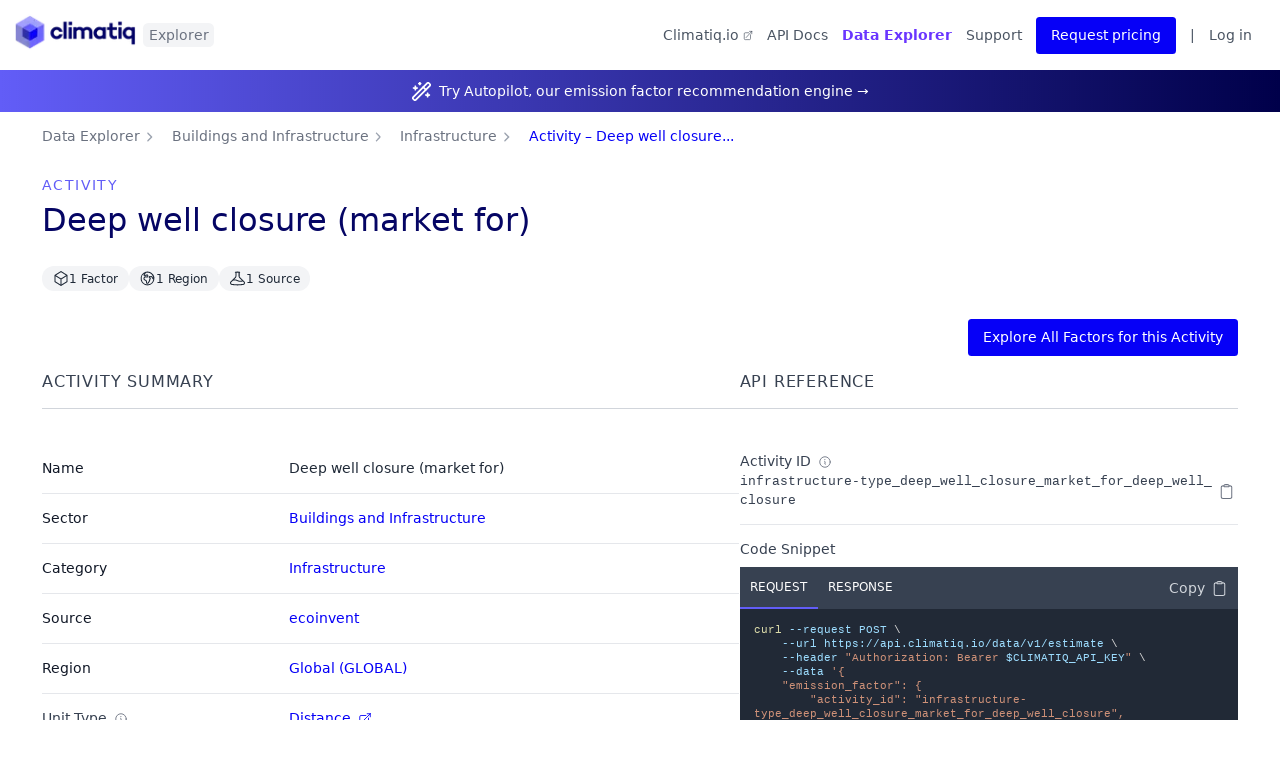

--- FILE ---
content_type: text/html; charset=utf-8
request_url: https://www.climatiq.io/data/activity/infrastructure-type_deep_well_closure_market_for_deep_well_closure
body_size: 10635
content:
<!DOCTYPE html><html><head><meta charSet="utf-8" data-next-head=""/><meta name="viewport" content="width=device-width, initial-scale=1.0" data-next-head=""/><title data-next-head="">Emission Activity: Deep well closure (market for) | Climatiq</title><meta name="description" content="Search global emission factors available through the Climatiq API." data-next-head=""/><meta name="og:title" content="Emission Activity: Deep well closure (market for) | Climatiq" data-next-head=""/><meta name="og:description" property="og:description" content="Browse and search fully-vetted carbon emissions factors." data-next-head=""/><meta name="og:image" content="https://uploads-ssl.webflow.com/6059f5c21023d67f1f75b7bc/614a0245200a3a6921b57d3d_Climatiq-og-1.jpg" data-next-head=""/><link rel="apple-touch-icon" sizes="57x57" href="/data/apple-icon-57x57.png" data-next-head=""/><link rel="apple-touch-icon" sizes="60x60" href="/data/apple-icon-60x60.png" data-next-head=""/><link rel="apple-touch-icon" sizes="72x72" href="/data/apple-icon-72x72.png" data-next-head=""/><link rel="apple-touch-icon" sizes="76x76" href="/data/apple-icon-76x76.png" data-next-head=""/><link rel="apple-touch-icon" sizes="114x114" href="/data/apple-icon-114x114.png" data-next-head=""/><link rel="apple-touch-icon" sizes="120x120" href="/data/apple-icon-120x120.png" data-next-head=""/><link rel="apple-touch-icon" sizes="144x144" href="/data/apple-icon-144x144.png" data-next-head=""/><link rel="apple-touch-icon" sizes="152x152" href="/data/apple-icon-152x152.png" data-next-head=""/><link rel="apple-touch-icon" sizes="180x180" href="/data/apple-icon-180x180.png" data-next-head=""/><link rel="icon" type="image/png" sizes="192x192" href="/data/android-icon-192x192.png" data-next-head=""/><link rel="icon" type="image/png" sizes="32x32" href="/data/favicon-32x32.png" data-next-head=""/><link rel="icon" type="image/png" sizes="96x96" href="/data/favicon-96x96.png" data-next-head=""/><link rel="icon" type="image/png" sizes="16x16" href="/data/favicon-16x16.png" data-next-head=""/><link rel="manifest" href="/data/manifest.json&quot; /&gt;
            &lt;meta name=&quot;msapplication-TileColor&quot; content=&quot;#ffffff&quot; /&gt;
            &lt;meta name=&quot;msapplication-TileImage&quot; content=&quot;/ms-icon-144x144.png" data-next-head=""/><meta name="theme-color" content="#ffffff" data-next-head=""/><link rel="preload" href="/data/_next/static/css/b94d7793da117653.css" as="style"/><link rel="stylesheet" href="/data/_next/static/css/b94d7793da117653.css" data-n-g=""/><noscript data-n-css=""></noscript><script defer="" noModule="" src="/data/_next/static/chunks/polyfills-42372ed130431b0a.js"></script><script src="/data/_next/static/chunks/webpack-3b463b5c0433f95b.js" defer=""></script><script src="/data/_next/static/chunks/framework-3311683cffde0ebf.js" defer=""></script><script src="/data/_next/static/chunks/main-11351e1ddd243a52.js" defer=""></script><script src="/data/_next/static/chunks/pages/_app-80a5bcb3e9016b71.js" defer=""></script><script src="/data/_next/static/chunks/771-32725a08325b30ed.js" defer=""></script><script src="/data/_next/static/chunks/310-b4b8cd1411076a12.js" defer=""></script><script src="/data/_next/static/chunks/330-f74774f5335d07b4.js" defer=""></script><script src="/data/_next/static/chunks/342-4284313992525561.js" defer=""></script><script src="/data/_next/static/chunks/311-48030cf39225bb56.js" defer=""></script><script src="/data/_next/static/chunks/266-87129134bccd6feb.js" defer=""></script><script src="/data/_next/static/chunks/392-f444419f572b6f3d.js" defer=""></script><script src="/data/_next/static/chunks/935-7ea2b1da6660a464.js" defer=""></script><script src="/data/_next/static/chunks/814-3c169f2bfbfe8bf9.js" defer=""></script><script src="/data/_next/static/chunks/455-bbf617da35d783fc.js" defer=""></script><script src="/data/_next/static/chunks/973-8185c0731a75682f.js" defer=""></script><script src="/data/_next/static/chunks/150-d517c902b1610ab5.js" defer=""></script><script src="/data/_next/static/chunks/pages/activity/%5Bid%5D-8963386b78c22bb3.js" defer=""></script><script src="/data/_next/static/0HYz5h3QQD881ctb8h4vf/_buildManifest.js" defer=""></script><script src="/data/_next/static/0HYz5h3QQD881ctb8h4vf/_ssgManifest.js" defer=""></script></head><body><div id="__next"><div class="min-h-screen bg-white flex"><div id="portal-modal-holder"></div><main class="flex-grow w-screen md:w-auto"><div class="mb-4 md:mb-0 relative z-50"><div class="flex justify-between items-center pt-4 md:pt-0 md:ml-4"><div class="flex items-center md:my-4"><a href="/data"><span style="box-sizing:border-box;display:inline-block;overflow:hidden;width:initial;height:initial;background:none;opacity:1;border:0;margin:0;padding:0;position:relative;max-width:100%"><span style="box-sizing:border-box;display:block;width:initial;height:initial;background:none;opacity:1;border:0;margin:0;padding:0;max-width:100%"><img style="display:block;max-width:100%;width:initial;height:initial;background:none;opacity:1;border:0;margin:0;padding:0" alt="" aria-hidden="true" src="data:image/svg+xml,%3csvg%20xmlns=%27http://www.w3.org/2000/svg%27%20version=%271.1%27%20width=%27122.38%27%20height=%2736.31%27/%3e"/></span><img alt="climatiq.io" src="[data-uri]" decoding="async" data-nimg="intrinsic" class="inline-flex" style="position:absolute;top:0;left:0;bottom:0;right:0;box-sizing:border-box;padding:0;border:none;margin:auto;display:block;width:0;height:0;min-width:100%;max-width:100%;min-height:100%;max-height:100%"/><noscript><img alt="climatiq.io" loading="lazy" decoding="async" data-nimg="intrinsic" style="position:absolute;top:0;left:0;bottom:0;right:0;box-sizing:border-box;padding:0;border:none;margin:auto;display:block;width:0;height:0;min-width:100%;max-width:100%;min-height:100%;max-height:100%" class="inline-flex" srcSet="/data/_next/image?url=%2Fdata%2Flogo.png&amp;w=128&amp;q=75 1x, /data/_next/image?url=%2Fdata%2Flogo.png&amp;w=256&amp;q=75 2x" src="/data/_next/image?url=%2Fdata%2Flogo.png&amp;w=256&amp;q=75"/></noscript></span></a><div class="badge">Explorer</div></div><nav aria-label="Navigation menu" class="pt-4 md:pt-0 px-4 text-xl md:text-base md:mr-4 nav-menu shadow md:shadow-none top-nav fixed md:static w-full md:w-auto bg-white md:bg-transparent z-50"><div class="flex md:hidden justify-between items-center mb-6 z-50 relative"><span style="box-sizing:border-box;display:inline-block;overflow:hidden;width:initial;height:initial;background:none;opacity:1;border:0;margin:0;padding:0;position:relative;max-width:100%"><span style="box-sizing:border-box;display:block;width:initial;height:initial;background:none;opacity:1;border:0;margin:0;padding:0;max-width:100%"><img style="display:block;max-width:100%;width:initial;height:initial;background:none;opacity:1;border:0;margin:0;padding:0" alt="" aria-hidden="true" src="data:image/svg+xml,%3csvg%20xmlns=%27http://www.w3.org/2000/svg%27%20version=%271.1%27%20width=%27120%27%20height=%2735.61%27/%3e"/></span><img alt="climatiq.io" src="[data-uri]" decoding="async" data-nimg="intrinsic" class="inline-flex" style="position:absolute;top:0;left:0;bottom:0;right:0;box-sizing:border-box;padding:0;border:none;margin:auto;display:block;width:0;height:0;min-width:100%;max-width:100%;min-height:100%;max-height:100%"/><noscript><img alt="climatiq.io" loading="lazy" decoding="async" data-nimg="intrinsic" style="position:absolute;top:0;left:0;bottom:0;right:0;box-sizing:border-box;padding:0;border:none;margin:auto;display:block;width:0;height:0;min-width:100%;max-width:100%;min-height:100%;max-height:100%" class="inline-flex" srcSet="/data/_next/image?url=%2Fdata%2Flogo.png&amp;w=128&amp;q=75 1x, /data/_next/image?url=%2Fdata%2Flogo.png&amp;w=256&amp;q=75 2x" src="/data/_next/image?url=%2Fdata%2Flogo.png&amp;w=256&amp;q=75"/></noscript></span><div class="flex gap-2"><button type="button" class="inline-flex items-center justify-center rounded border border-transparent focus:outline-none focus:ring-2 focus:ring-offset-2 transition duration-300 ease-in-out font-normal cursor-pointer bg-transparent hover:bg-transparent text-black px-2 py-[6px] text-xs" aria-expanded="false" aria-label="Open navigation menu"><svg xmlns="http://www.w3.org/2000/svg" fill="none" viewBox="0 0 24 24" stroke-width="1.5" stroke="currentColor" aria-hidden="true" data-slot="icon" class="md:hidden h-6 w-6 text-black relative z-50"><path stroke-linecap="round" stroke-linejoin="round" d="M3.75 6.75h16.5M3.75 12h16.5m-16.5 5.25h16.5"></path></svg></button></div></div><ul class="flex items-center h-screen md:h-14"><li class="w-full md:w-auto hover:text-brand-light md:hidden"><a href="https://www.climatiq.io/docs/guides" rel="noreferrer" class="inline-flex items-center block py-3"><svg xmlns="http://www.w3.org/2000/svg" fill="none" viewBox="0 0 24 24" stroke-width="1.5" stroke="currentColor" aria-hidden="true" data-slot="icon" class="h-6 w-6 mr-2"><path stroke-linecap="round" stroke-linejoin="round" d="M12 6.042A8.967 8.967 0 0 0 6 3.75c-1.052 0-2.062.18-3 .512v14.25A8.987 8.987 0 0 1 6 18c2.305 0 4.408.867 6 2.292m0-14.25a8.966 8.966 0 0 1 6-2.292c1.052 0 2.062.18 3 .512v14.25A8.987 8.987 0 0 0 18 18a8.967 8.967 0 0 0-6 2.292m0-14.25v14.25"></path></svg> How-To Guides</a></li><li class="w-full md:w-auto hover:text-brand-light md:order-none"><a href="https://www.climatiq.io/docs" target="_blank" rel="noreferrer" class="inline-flex items-center block py-3"><span class="md:hidden"><svg xmlns="http://www.w3.org/2000/svg" fill="none" viewBox="0 0 24 24" stroke-width="1.5" stroke="currentColor" aria-hidden="true" data-slot="icon" class="h-6 w-6 mr-2"><path stroke-linecap="round" stroke-linejoin="round" d="M19.5 14.25v-2.625a3.375 3.375 0 0 0-3.375-3.375h-1.5A1.125 1.125 0 0 1 13.5 7.125v-1.5a3.375 3.375 0 0 0-3.375-3.375H8.25m0 12.75h7.5m-7.5 3H12M10.5 2.25H5.625c-.621 0-1.125.504-1.125 1.125v17.25c0 .621.504 1.125 1.125 1.125h12.75c.621 0 1.125-.504 1.125-1.125V11.25a9 9 0 0 0-9-9Z"></path></svg></span>API Docs</a></li><li class="w-full md:w-auto hover:text-brand-light"><a rel="noreferrer" class="order-first inline-flex items-center block py-3 font-semibold text-brand-selected" href="/data"><svg xmlns="http://www.w3.org/2000/svg" fill="none" viewBox="0 0 24 24" stroke-width="1.5" stroke="currentColor" aria-hidden="true" data-slot="icon" class="md:hidden h-6 w-6 mr-2"><path stroke-linecap="round" stroke-linejoin="round" d="m20.893 13.393-1.135-1.135a2.252 2.252 0 0 1-.421-.585l-1.08-2.16a.414.414 0 0 0-.663-.107.827.827 0 0 1-.812.21l-1.273-.363a.89.89 0 0 0-.738 1.595l.587.39c.59.395.674 1.23.172 1.732l-.2.2c-.212.212-.33.498-.33.796v.41c0 .409-.11.809-.32 1.158l-1.315 2.191a2.11 2.11 0 0 1-1.81 1.025 1.055 1.055 0 0 1-1.055-1.055v-1.172c0-.92-.56-1.747-1.414-2.089l-.655-.261a2.25 2.25 0 0 1-1.383-2.46l.007-.042a2.25 2.25 0 0 1 .29-.787l.09-.15a2.25 2.25 0 0 1 2.37-1.048l1.178.236a1.125 1.125 0 0 0 1.302-.795l.208-.73a1.125 1.125 0 0 0-.578-1.315l-.665-.332-.091.091a2.25 2.25 0 0 1-1.591.659h-.18c-.249 0-.487.1-.662.274a.931.931 0 0 1-1.458-1.137l1.411-2.353a2.25 2.25 0 0 0 .286-.76m11.928 9.869A9 9 0 0 0 8.965 3.525m11.928 9.868A9 9 0 1 1 8.965 3.525"></path></svg> Data Explorer</a></li><li class="w-full md:w-auto hover:text-brand-light md:order-first"><a href="https://www.climatiq.io" target="_blank" rel="noreferrer" class="block py-3">Climatiq.io<svg xmlns="http://www.w3.org/2000/svg" fill="none" viewBox="0 0 24 24" stroke-width="1.5" stroke="currentColor" aria-hidden="true" data-slot="icon" class="inline-block h-3 w-3 align-middle ml-1"><path stroke-linecap="round" stroke-linejoin="round" d="M13.5 6H5.25A2.25 2.25 0 0 0 3 8.25v10.5A2.25 2.25 0 0 0 5.25 21h10.5A2.25 2.25 0 0 0 18 18.75V10.5m-10.5 6L21 3m0 0h-5.25M21 3v5.25"></path></svg></a></li><li class="w-full md:w-auto hover:text-brand-light"><a href="https://www.climatiq.io/contact-us" class="block py-3">Support</a></li><a role="button" class="items-center justify-center rounded border border-transparent focus:outline-none focus:ring-2 focus:ring-offset-2 transition duration-300 ease-in-out font-normal cursor-pointer bg-brand hover:bg-brand-light text-white focus:ring-indigo-500 px-4 py-2 text-base no-underline hidden md:block" target="_blank" rel="noreferrer" href="https://www.climatiq.io/license-data">Request pricing</a></ul></nav></div></div><div class="w-full bg-gradient-to-r from-brand-light to-[#00004A] h-12 flex flex-row text-white justify-center items-center"><svg xmlns="http://www.w3.org/2000/svg" width="24" height="24" viewBox="0 0 24 24" fill="none" stroke="currentColor" stroke-width="2" stroke-linecap="round" stroke-linejoin="round" class="lucide lucide-wand-sparkles mr-2 h-6 w-6" aria-hidden="true"><path d="m21.64 3.64-1.28-1.28a1.21 1.21 0 0 0-1.72 0L2.36 18.64a1.21 1.21 0 0 0 0 1.72l1.28 1.28a1.2 1.2 0 0 0 1.72 0L21.64 5.36a1.2 1.2 0 0 0 0-1.72"></path><path d="m14 7 3 3"></path><path d="M5 6v4"></path><path d="M19 14v4"></path><path d="M10 2v2"></path><path d="M7 8H3"></path><path d="M21 16h-4"></path><path d="M11 3H9"></path></svg><a class="text-brand hover:text-brand-light no-underline hover:underline text-white hover:text-gray-200" href="/data/autopilot">Try Autopilot, our emission factor recommendation engine →</a></div><div class="max-w-screen-xl m-auto pb-24 px-6 md:px-12 flex flex-col gap-20 animate-enter pt-4"><section class="flex flex-col gap-8"><nav class="flex" aria-label="Breadcrumb"><ol role="list" class="flex items-center flex-wrap gap-2"><li><div><a class="text-gray-500 hover:text-brand-light no-underline" href="/data">Data Explorer<span class="sr-only">Home</span></a></div></li><li><div class="flex items-center"><svg xmlns="http://www.w3.org/2000/svg" viewBox="0 0 20 20" fill="currentColor" aria-hidden="true" data-slot="icon" class="h-5 w-5 flex-shrink-0 text-gray-400"><path fill-rule="evenodd" d="M8.22 5.22a.75.75 0 0 1 1.06 0l4.25 4.25a.75.75 0 0 1 0 1.06l-4.25 4.25a.75.75 0 0 1-1.06-1.06L11.94 10 8.22 6.28a.75.75 0 0 1 0-1.06Z" clip-rule="evenodd"></path></svg><a class="ml-4 text-base font-medium no-underline hover:text-brand-light text-gray-500" href="/data/sector/buildings-and-infrastructure">Buildings and Infrastructure</a></div></li><li><div class="flex items-center"><svg xmlns="http://www.w3.org/2000/svg" viewBox="0 0 20 20" fill="currentColor" aria-hidden="true" data-slot="icon" class="h-5 w-5 flex-shrink-0 text-gray-400"><path fill-rule="evenodd" d="M8.22 5.22a.75.75 0 0 1 1.06 0l4.25 4.25a.75.75 0 0 1 0 1.06l-4.25 4.25a.75.75 0 0 1-1.06-1.06L11.94 10 8.22 6.28a.75.75 0 0 1 0-1.06Z" clip-rule="evenodd"></path></svg><a class="ml-4 text-base font-medium no-underline hover:text-brand-light text-gray-500" href="/data/category/infrastructure">Infrastructure</a></div></li><li><div class="flex items-center"><svg xmlns="http://www.w3.org/2000/svg" viewBox="0 0 20 20" fill="currentColor" aria-hidden="true" data-slot="icon" class="h-5 w-5 flex-shrink-0 text-gray-400"><path fill-rule="evenodd" d="M8.22 5.22a.75.75 0 0 1 1.06 0l4.25 4.25a.75.75 0 0 1 0 1.06l-4.25 4.25a.75.75 0 0 1-1.06-1.06L11.94 10 8.22 6.28a.75.75 0 0 1 0-1.06Z" clip-rule="evenodd"></path></svg><a class="ml-4 text-base font-medium no-underline hover:text-brand-light text-brand" aria-current="page" href="/data/activity/infrastructure-type_deep_well_closure_market_for_deep_well_closure">Activity – Deep well closure...</a></div></li></ol></nav><div class="p-4 md:p-0 flex flex-col mt-8"><span class="uppercase text-brand-light tracking-widest">Activity </span><div class="flex flex-col md:flex-row justify-between gap-6"><div class="flex flex-col"><h1 class="text-brand-dark text-4xl font-medium mt-2">Deep well closure (market for)</h1><div class="flex flex-wrap gap-2 mt-8"><div class="bg-gray-100 text-gray-800 py-1 px-3 flex items-center  text-sm font-medium rounded-full shrink-0 w-min gap-1"><svg xmlns="http://www.w3.org/2000/svg" fill="none" viewBox="0 0 24 24" stroke-width="1.5" stroke="currentColor" aria-hidden="true" data-slot="icon" class="w-[1.2rem] h-[1.2rem]"><path stroke-linecap="round" stroke-linejoin="round" d="m21 7.5-9-5.25L3 7.5m18 0-9 5.25m9-5.25v9l-9 5.25M3 7.5l9 5.25M3 7.5v9l9 5.25m0-9v9"></path></svg><span class="whitespace-nowrap">1<!-- --> <!-- -->Factor</span><span class="sr-only">1<!-- --> <!-- -->Factor</span></div><div class="bg-gray-100 text-gray-800 py-1 px-3 flex items-center  text-sm font-medium rounded-full shrink-0 w-min gap-1"><svg xmlns="http://www.w3.org/2000/svg" fill="none" viewBox="0 0 24 24" stroke-width="1.5" stroke="currentColor" aria-hidden="true" data-slot="icon" class="w-[1.2rem] h-[1.2rem]"><path stroke-linecap="round" stroke-linejoin="round" d="m20.893 13.393-1.135-1.135a2.252 2.252 0 0 1-.421-.585l-1.08-2.16a.414.414 0 0 0-.663-.107.827.827 0 0 1-.812.21l-1.273-.363a.89.89 0 0 0-.738 1.595l.587.39c.59.395.674 1.23.172 1.732l-.2.2c-.212.212-.33.498-.33.796v.41c0 .409-.11.809-.32 1.158l-1.315 2.191a2.11 2.11 0 0 1-1.81 1.025 1.055 1.055 0 0 1-1.055-1.055v-1.172c0-.92-.56-1.747-1.414-2.089l-.655-.261a2.25 2.25 0 0 1-1.383-2.46l.007-.042a2.25 2.25 0 0 1 .29-.787l.09-.15a2.25 2.25 0 0 1 2.37-1.048l1.178.236a1.125 1.125 0 0 0 1.302-.795l.208-.73a1.125 1.125 0 0 0-.578-1.315l-.665-.332-.091.091a2.25 2.25 0 0 1-1.591.659h-.18c-.249 0-.487.1-.662.274a.931.931 0 0 1-1.458-1.137l1.411-2.353a2.25 2.25 0 0 0 .286-.76m11.928 9.869A9 9 0 0 0 8.965 3.525m11.928 9.868A9 9 0 1 1 8.965 3.525"></path></svg><span class="whitespace-nowrap">1<!-- --> <!-- -->Region</span><span class="sr-only">1<!-- --> <!-- -->Region</span></div><div class="bg-gray-100 text-gray-800 py-1 px-3 flex items-center  text-sm font-medium rounded-full shrink-0 w-min gap-1"><svg xmlns="http://www.w3.org/2000/svg" fill="none" viewBox="0 0 24 24" stroke-width="1.5" stroke="currentColor" aria-hidden="true" data-slot="icon" class="w-[1.2rem] h-[1.2rem]"><path stroke-linecap="round" stroke-linejoin="round" d="M9.75 3.104v5.714a2.25 2.25 0 0 1-.659 1.591L5 14.5M9.75 3.104c-.251.023-.501.05-.75.082m.75-.082a24.301 24.301 0 0 1 4.5 0m0 0v5.714c0 .597.237 1.17.659 1.591L19.8 15.3M14.25 3.104c.251.023.501.05.75.082M19.8 15.3l-1.57.393A9.065 9.065 0 0 1 12 15a9.065 9.065 0 0 0-6.23-.693L5 14.5m14.8.8 1.402 1.402c1.232 1.232.65 3.318-1.067 3.611A48.309 48.309 0 0 1 12 21c-2.773 0-5.491-.235-8.135-.687-1.718-.293-2.3-2.379-1.067-3.61L5 14.5"></path></svg><span class="whitespace-nowrap">1<!-- --> <!-- -->Source</span><span class="sr-only">1<!-- --> <!-- -->Source</span></div></div></div></div><div class="flex justify-end mt-8"><a role="button" class="inline-flex items-center justify-center rounded border border-transparent focus:outline-none focus:ring-2 focus:ring-offset-2 transition duration-300 ease-in-out font-normal cursor-pointer bg-brand hover:bg-brand-light text-white focus:ring-indigo-500 px-4 py-2 text-base no-underline" href="/data/explorer?search=infrastructure-type_deep_well_closure_market_for_deep_well_closure">Explore All Factors for this Activity</a></div></div></section><section class="flex flex-col gap-8"><div class="flex gap-20 flex-col lg:flex-row"><div class="w-full lg:w-7/12"><h3 class="uppercase font-medium tracking-wider text-lg text-gray-700 w-full py-4 border-b border-gray-300">Activity summary</h3><section class="mt-8 flow-root"><div class="lg:-mx-8"><div class="inline-block min-w-full py-2 sm:px-2 lg:px-8"><table class="min-w-full table-fixed"><thead class="collapse"><tr><th scope="col" class="py-3.5 text-left text-sm font-semibold text-gray-900 sm:pl-0 w-1/2 md:w-1/3">Property</th><th scope="col" class="py-3.5 text-left text-sm font-semibold text-gray-900 w-2/3">Value</th></tr></thead><tbody class="divide-y divide-gray-200"><tr class="mb-2 pb-3"><td class="whitespace-wrap py-4 pl-4 pr-3 text-gray-900 sm:pl-0 align-top font-light text-gray-700">Name</td><td class="px-4 py-3"><div class="flex flex-col"><div>Deep well closure (market for)</div></div></td></tr><tr class="mb-2 pb-3"><td class="whitespace-wrap py-4 pl-4 pr-3 text-gray-900 sm:pl-0 align-top font-light text-gray-700">Sector</td><td class="px-4 py-3"><a class="text-brand hover:text-brand-light no-underline hover:underline " href="/data/sector/buildings-and-infrastructure">Buildings and Infrastructure</a></td></tr><tr class="mb-2 pb-3"><td class="whitespace-wrap py-4 pl-4 pr-3 text-gray-900 sm:pl-0 align-top font-light text-gray-700">Category</td><td class="px-4 py-3"><a class="text-brand hover:text-brand-light no-underline hover:underline " href="/data/category/infrastructure">Infrastructure</a></td></tr><tr class="mb-2 pb-3"><td class="whitespace-wrap py-4 pl-4 pr-3 text-gray-900 sm:pl-0 align-top font-light text-gray-700">Source</td><td class="px-4 py-3"><div class="flex gap-y-2 flex-wrap"><a class="text-brand hover:text-brand-light no-underline hover:underline whitespace-pre-wrap" href="/data/source/ecoinvent">ecoinvent</a></div></td></tr><tr class="mb-2 pb-3"><td class="whitespace-wrap py-4 pl-4 pr-3 text-gray-900 sm:pl-0 align-top font-light text-gray-700">Region</td><td class="px-4 py-3"><div class="flex gap-y-2 flex-wrap"><a class="text-brand hover:text-brand-light no-underline hover:underline whitespace-pre-wrap" href="/data/region/global">Global (GLOBAL)</a></div></td></tr><tr class="mb-2 pb-3"><td class="whitespace-wrap py-4 pl-4 pr-3 text-gray-900 sm:pl-0 align-top font-light text-gray-700"><div class="flex items-center gap-2"><div class="font-light text-gray-700 w-fit">Unit Type<svg xmlns="http://www.w3.org/2000/svg" fill="none" viewBox="0 0 24 24" stroke-width="1.5" stroke="currentColor" aria-hidden="true" data-slot="icon" class="inline align-middle w-4 h-4 mx-2 stroke-gray-500" aria-label="A list of unit types that this emission factor accepts."><path stroke-linecap="round" stroke-linejoin="round" d="m11.25 11.25.041-.02a.75.75 0 0 1 1.063.852l-.708 2.836a.75.75 0 0 0 1.063.853l.041-.021M21 12a9 9 0 1 1-18 0 9 9 0 0 1 18 0Zm-9-3.75h.008v.008H12V8.25Z"></path></svg><style data-emotion="css s9ggwg">.css-s9ggwg{z-index:1500;pointer-events:none;}.css-s9ggwg[data-popper-placement*="bottom"] .MuiTooltip-arrow{top:0;margin-top:-0.71em;}.css-s9ggwg[data-popper-placement*="bottom"] .MuiTooltip-arrow::before{transform-origin:0 100%;}.css-s9ggwg[data-popper-placement*="top"] .MuiTooltip-arrow{bottom:0;margin-bottom:-0.71em;}.css-s9ggwg[data-popper-placement*="top"] .MuiTooltip-arrow::before{transform-origin:100% 0;}.css-s9ggwg[data-popper-placement*="right"] .MuiTooltip-arrow{left:0;margin-left:-0.71em;height:1em;width:0.71em;}.css-s9ggwg[data-popper-placement*="right"] .MuiTooltip-arrow::before{transform-origin:100% 100%;}.css-s9ggwg[data-popper-placement*="left"] .MuiTooltip-arrow{right:0;margin-right:-0.71em;height:1em;width:0.71em;}.css-s9ggwg[data-popper-placement*="left"] .MuiTooltip-arrow::before{transform-origin:0 0;}</style><style data-emotion="css 1dkatbo">.css-1dkatbo{z-index:1500;pointer-events:none;}.css-1dkatbo[data-popper-placement*="bottom"] .MuiTooltip-arrow{top:0;margin-top:-0.71em;}.css-1dkatbo[data-popper-placement*="bottom"] .MuiTooltip-arrow::before{transform-origin:0 100%;}.css-1dkatbo[data-popper-placement*="top"] .MuiTooltip-arrow{bottom:0;margin-bottom:-0.71em;}.css-1dkatbo[data-popper-placement*="top"] .MuiTooltip-arrow::before{transform-origin:100% 0;}.css-1dkatbo[data-popper-placement*="right"] .MuiTooltip-arrow{left:0;margin-left:-0.71em;height:1em;width:0.71em;}.css-1dkatbo[data-popper-placement*="right"] .MuiTooltip-arrow::before{transform-origin:100% 100%;}.css-1dkatbo[data-popper-placement*="left"] .MuiTooltip-arrow{right:0;margin-right:-0.71em;height:1em;width:0.71em;}.css-1dkatbo[data-popper-placement*="left"] .MuiTooltip-arrow::before{transform-origin:0 0;}</style></div></div></td><td class="px-4 py-3"><div class="inline-flex mr-4"><a target="_blank" rel="noreferrer" class="text-brand hover:text-brand-light no-underline hover:underline inline-flex items-center w-content" href="https://www.climatiq.io/docs/api-reference/models/parameters#distance"><span> Distance</span><svg xmlns="http://www.w3.org/2000/svg" fill="none" viewBox="0 0 24 24" stroke-width="1.5" stroke="currentColor" aria-hidden="true" data-slot="icon" class="w-4 inline align-middle ml-2"><path stroke-linecap="round" stroke-linejoin="round" d="M13.5 6H5.25A2.25 2.25 0 0 0 3 8.25v10.5A2.25 2.25 0 0 0 5.25 21h10.5A2.25 2.25 0 0 0 18 18.75V10.5m-10.5 6L21 3m0 0h-5.25M21 3v5.25"></path></svg></a></div></td></tr><tr class="mb-2 pb-3"><td class="whitespace-wrap py-4 pl-4 pr-3 text-gray-900 sm:pl-0 align-top font-light text-gray-700">Year</td><td class="px-4 py-3"><div>2012<!-- --> </div></td></tr><tr class="mb-2 pb-3"><td class="whitespace-wrap py-4 pl-4 pr-3 text-gray-900 sm:pl-0 align-top font-light text-gray-700"><div class="flex items-center gap-2"><div class="font-light text-gray-700 w-fit">LCA Activity<svg xmlns="http://www.w3.org/2000/svg" fill="none" viewBox="0 0 24 24" stroke-width="1.5" stroke="currentColor" aria-hidden="true" data-slot="icon" class="inline align-middle w-4 h-4 mx-2 stroke-gray-500" aria-label="The Life Cycle Assessment (LCA) activity to which this factor is associated."><path stroke-linecap="round" stroke-linejoin="round" d="m11.25 11.25.041-.02a.75.75 0 0 1 1.063.852l-.708 2.836a.75.75 0 0 0 1.063.853l.041-.021M21 12a9 9 0 1 1-18 0 9 9 0 0 1 18 0Zm-9-3.75h.008v.008H12V8.25Z"></path></svg><style data-emotion="css s9ggwg">.css-s9ggwg{z-index:1500;pointer-events:none;}.css-s9ggwg[data-popper-placement*="bottom"] .MuiTooltip-arrow{top:0;margin-top:-0.71em;}.css-s9ggwg[data-popper-placement*="bottom"] .MuiTooltip-arrow::before{transform-origin:0 100%;}.css-s9ggwg[data-popper-placement*="top"] .MuiTooltip-arrow{bottom:0;margin-bottom:-0.71em;}.css-s9ggwg[data-popper-placement*="top"] .MuiTooltip-arrow::before{transform-origin:100% 0;}.css-s9ggwg[data-popper-placement*="right"] .MuiTooltip-arrow{left:0;margin-left:-0.71em;height:1em;width:0.71em;}.css-s9ggwg[data-popper-placement*="right"] .MuiTooltip-arrow::before{transform-origin:100% 100%;}.css-s9ggwg[data-popper-placement*="left"] .MuiTooltip-arrow{right:0;margin-right:-0.71em;height:1em;width:0.71em;}.css-s9ggwg[data-popper-placement*="left"] .MuiTooltip-arrow::before{transform-origin:0 0;}</style><style data-emotion="css 1dkatbo">.css-1dkatbo{z-index:1500;pointer-events:none;}.css-1dkatbo[data-popper-placement*="bottom"] .MuiTooltip-arrow{top:0;margin-top:-0.71em;}.css-1dkatbo[data-popper-placement*="bottom"] .MuiTooltip-arrow::before{transform-origin:0 100%;}.css-1dkatbo[data-popper-placement*="top"] .MuiTooltip-arrow{bottom:0;margin-bottom:-0.71em;}.css-1dkatbo[data-popper-placement*="top"] .MuiTooltip-arrow::before{transform-origin:100% 0;}.css-1dkatbo[data-popper-placement*="right"] .MuiTooltip-arrow{left:0;margin-left:-0.71em;height:1em;width:0.71em;}.css-1dkatbo[data-popper-placement*="right"] .MuiTooltip-arrow::before{transform-origin:100% 100%;}.css-1dkatbo[data-popper-placement*="left"] .MuiTooltip-arrow{right:0;margin-right:-0.71em;height:1em;width:0.71em;}.css-1dkatbo[data-popper-placement*="left"] .MuiTooltip-arrow::before{transform-origin:0 0;}</style></div></div></td><td class="px-4 py-3"><div class="flex flex-col"><span class="font-mono text-[13px] font-medium text-gray-700 break-all whitespace-normal w-fit">cradle_to_consumer</span></div></td></tr></tbody></table></div></div></section></div><div class="w-full lg:w-5/12"><h3 class="uppercase font-medium tracking-wider text-lg text-gray-700 w-full py-4 border-b border-gray-300">API Reference</h3><section class="mt-8 flex flex-col divide-y divide-gray-200"><div class="flex flex-col gap-2 py-4 px-4 sm:px-2 lg:px-0"><div class="flex items-center gap-2"><div class="font-light text-gray-700 w-fit">Activity ID<svg xmlns="http://www.w3.org/2000/svg" fill="none" viewBox="0 0 24 24" stroke-width="1.5" stroke="currentColor" aria-hidden="true" data-slot="icon" class="inline align-middle w-4 h-4 mx-2 stroke-gray-500" aria-label="The ID describing the activity that this emission factor applies to. Multiple emission factors can share the same activity_id, e.g. if they are from a different source or apply to a different region."><path stroke-linecap="round" stroke-linejoin="round" d="m11.25 11.25.041-.02a.75.75 0 0 1 1.063.852l-.708 2.836a.75.75 0 0 0 1.063.853l.041-.021M21 12a9 9 0 1 1-18 0 9 9 0 0 1 18 0Zm-9-3.75h.008v.008H12V8.25Z"></path></svg><style data-emotion="css s9ggwg">.css-s9ggwg{z-index:1500;pointer-events:none;}.css-s9ggwg[data-popper-placement*="bottom"] .MuiTooltip-arrow{top:0;margin-top:-0.71em;}.css-s9ggwg[data-popper-placement*="bottom"] .MuiTooltip-arrow::before{transform-origin:0 100%;}.css-s9ggwg[data-popper-placement*="top"] .MuiTooltip-arrow{bottom:0;margin-bottom:-0.71em;}.css-s9ggwg[data-popper-placement*="top"] .MuiTooltip-arrow::before{transform-origin:100% 0;}.css-s9ggwg[data-popper-placement*="right"] .MuiTooltip-arrow{left:0;margin-left:-0.71em;height:1em;width:0.71em;}.css-s9ggwg[data-popper-placement*="right"] .MuiTooltip-arrow::before{transform-origin:100% 100%;}.css-s9ggwg[data-popper-placement*="left"] .MuiTooltip-arrow{right:0;margin-right:-0.71em;height:1em;width:0.71em;}.css-s9ggwg[data-popper-placement*="left"] .MuiTooltip-arrow::before{transform-origin:0 0;}</style><style data-emotion="css 1dkatbo">.css-1dkatbo{z-index:1500;pointer-events:none;}.css-1dkatbo[data-popper-placement*="bottom"] .MuiTooltip-arrow{top:0;margin-top:-0.71em;}.css-1dkatbo[data-popper-placement*="bottom"] .MuiTooltip-arrow::before{transform-origin:0 100%;}.css-1dkatbo[data-popper-placement*="top"] .MuiTooltip-arrow{bottom:0;margin-bottom:-0.71em;}.css-1dkatbo[data-popper-placement*="top"] .MuiTooltip-arrow::before{transform-origin:100% 0;}.css-1dkatbo[data-popper-placement*="right"] .MuiTooltip-arrow{left:0;margin-left:-0.71em;height:1em;width:0.71em;}.css-1dkatbo[data-popper-placement*="right"] .MuiTooltip-arrow::before{transform-origin:100% 100%;}.css-1dkatbo[data-popper-placement*="left"] .MuiTooltip-arrow{right:0;margin-right:-0.71em;height:1em;width:0.71em;}.css-1dkatbo[data-popper-placement*="left"] .MuiTooltip-arrow::before{transform-origin:0 0;}</style></div></div><div class="flex gap-2 items-center"><span class="font-mono text-[13px] font-medium text-gray-700 break-all whitespace-normal w-fit">infrastructure-type_deep_well_closure_market_for_deep_well_closure</span><button type="button" class="inline-flex items-center justify-center rounded border border-transparent focus:outline-none focus:ring-2 focus:ring-offset-2 transition duration-300 ease-in-out font-normal cursor-pointer bg-transparent text-black p-0.5 text-xs align-middle h-7 hover:bg-gray-200 group/copy"><span class="sr-only">Copy to clipboard</span><svg xmlns="http://www.w3.org/2000/svg" fill="none" viewBox="0 0 24 24" stroke-width="1.5" stroke="currentColor" aria-hidden="true" data-slot="icon" class="inline w-5 h-5 stroke-gray-500"><path stroke-linecap="round" stroke-linejoin="round" d="M15.666 3.888A2.25 2.25 0 0 0 13.5 2.25h-3c-1.03 0-1.9.693-2.166 1.638m7.332 0c.055.194.084.4.084.612v0a.75.75 0 0 1-.75.75H9a.75.75 0 0 1-.75-.75v0c0-.212.03-.418.084-.612m7.332 0c.646.049 1.288.11 1.927.184 1.1.128 1.907 1.077 1.907 2.185V19.5a2.25 2.25 0 0 1-2.25 2.25H6.75A2.25 2.25 0 0 1 4.5 19.5V6.257c0-1.108.806-2.057 1.907-2.185a48.208 48.208 0 0 1 1.927-.184"></path></svg></button></div></div><div class="flex flex-col gap-2 py-4 px-4 sm:px-2 lg:px-0"><div class="flex items-center gap-2"><div class="font-light text-gray-700 w-fit">Code Snippet</div></div><div class="mt-2 h-[30rem] pb-12"></div><a target="_blank" class="text-brand hover:text-brand-light no-underline hover:underline flex items-center whitespace-nowrap mt-8 lg:mt-4" href="https://www.climatiq.io/docs">View API Docs<svg xmlns="http://www.w3.org/2000/svg" fill="none" viewBox="0 0 24 24" stroke-width="1.5" stroke="currentColor" aria-hidden="true" data-slot="icon" class="w-4 ml-1"><path stroke-linecap="round" stroke-linejoin="round" d="M13.5 6H5.25A2.25 2.25 0 0 0 3 8.25v10.5A2.25 2.25 0 0 0 5.25 21h10.5A2.25 2.25 0 0 0 18 18.75V10.5m-10.5 6L21 3m0 0h-5.25M21 3v5.25"></path></svg></a></div></section></div></div></section><div class="flex flex-col md:flex-row items-center justify-between gap-x-6 gap-y-6 bg-brand px-6 py-3 md:p-11"><h2 class="text-white text-xl md:text-2xl text-center md:text-left">Interested in licensing this data?</h2><a role="button" class="inline-flex items-center justify-center rounded border focus:outline-none focus:ring-2 focus:ring-offset-2 transition duration-300 ease-in-out font-normal cursor-pointer hover:bg-gray-100 text-black border-gray-400 px-6 py-3 no-underline w-full md:w-auto bg-white text-xl" target="_blank" href="https://www.climatiq.io/license-data">Request a quote<span class="hidden md:inline ml-4 text-lg">→</span></a></div><section class="flex flex-col gap-8"><section class="flow-root"><div class="lg:-mx-8"><div class="inline-block min-w-full py-2 sm:px-2 lg:px-8"><table class="min-w-full table-fixed md:divide-y"><thead><tr><th scope="col" class="py-3.5 px-2 text-left text-sm font-semibold text-gray-900 hidden md:table-cell">Emission Factor Name</th><th scope="col" class="py-3.5 px-2 text-left text-sm font-semibold text-gray-900 hidden md:table-cell">Region</th><th scope="col" class="py-3.5 px-2 text-left text-sm font-semibold text-gray-900 hidden md:table-cell">Source</th><th scope="col" class="py-3.5 px-2 text-left text-sm font-semibold text-gray-900 hidden md:table-cell">Year</th><th scope="col" class="py-3.5 px-2 text-left text-sm font-semibold text-gray-900 hidden md:table-cell">Unit</th></tr></thead><tbody class="divide-y divide-gray-200"><tr class="mb-2 pb-3"><td class="py-3 px-2"><a class="text-brand hover:text-brand-light no-underline hover:underline " href="/data/emission-factor/6009c1bc-0f0a-40bd-b551-431f22d0026c">Deep well closure (market for)</a></td><td class="py-3 px-2 hidden md:table-cell w-1/6">Global</td><td class="py-3 px-2 hidden md:table-cell w-1/6">ecoinvent</td><td class="py-3 px-2 hidden md:table-cell w-1/6">2012</td><td class="py-3 px-2 hidden md:table-cell w-1/6">Distance</td></tr></tbody></table></div></div></section></section><h3 class="mt-12 lg:mt-20 uppercase font-medium tracking-wider text-lg text-gray-700 w-full py-4 border-b border-gray-300">Related factors</h3><section class="flex flex-col gap-8"><div class="flex justify-between"><h2>Infrastructure Emission Factors</h2><a class="text-brand hover:text-brand-light no-underline hover:underline flex flex-nowrap items-center gap-2 whitespace-nowrap no-underline text-lg font-semibold" href="/data/explorer?category=Infrastructure"><svg xmlns="http://www.w3.org/2000/svg" fill="none" viewBox="0 0 24 24" stroke-width="1.5" stroke="currentColor" aria-hidden="true" data-slot="icon" class="w-5 stroke-2"><path stroke-linecap="round" stroke-linejoin="round" d="m21 21-5.197-5.197m0 0A7.5 7.5 0 1 0 5.196 5.196a7.5 7.5 0 0 0 10.607 10.607Z"></path></svg>Explore All</a></div><ul role="list" class="grid grid-cols-1 gap-6 sm:grid-cols-2 lg:grid-cols-3"><li><div class="group relative"><a class="no-underline absolute h-full w-full z-30" href="/data/activity/infrastructure-type_transportation_of_natural_gas_by_pipeline"><span class="sr-only">Go to <!-- -->Transportation of natural gas by pipeline</span></a><div class="h-40 col-span-1 divide-y divide-gray-200 rounded-sm bg-white shadow overflow-hidden border-white border group-hover:shadow-mg group-hover:border-gray-300"><div class="flex flex-col w-full p-6"><div class="flex items-start gap-3"><svg xmlns="http://www.w3.org/2000/svg" fill="none" viewBox="0 0 24 24" stroke-width="1.5" stroke="currentColor" aria-hidden="true" data-slot="icon" class="w-6 h-6 shrink-0 stroke-2 group-hover:stroke-brand"><path stroke-linecap="round" stroke-linejoin="round" d="m21 7.5-2.25-1.313M21 7.5v2.25m0-2.25-2.25 1.313M3 7.5l2.25-1.313M3 7.5l2.25 1.313M3 7.5v2.25m9 3 2.25-1.313M12 12.75l-2.25-1.313M12 12.75V15m0 6.75 2.25-1.313M12 21.75V19.5m0 2.25-2.25-1.313m0-16.875L12 2.25l2.25 1.313M21 14.25v2.25l-2.25 1.313m-13.5 0L3 16.5v-2.25"></path></svg><h3 class="font-medium text-gray-900 group-hover:text-brand line-clamp-2 mb-2">Transportation of natural gas by pipeline</h3></div><div class="flex flex-wrap gap-2 absolute bottom-6"><div class="bg-gray-100 text-gray-800 py-1 px-3 flex items-center  text-sm font-medium rounded-full shrink-0 w-min gap-1"><span class="whitespace-nowrap"> <!-- -->Buildings and Infrastructure</span><span class="sr-only"> <!-- -->Buildings and Infrastructure</span></div><div class="bg-gray-100 text-gray-800 py-1 px-3 flex items-center  text-sm font-medium rounded-full shrink-0 w-min gap-1"><svg xmlns="http://www.w3.org/2000/svg" fill="none" viewBox="0 0 24 24" stroke-width="1.5" stroke="currentColor" aria-hidden="true" data-slot="icon" class="w-[1.2rem] h-[1.2rem]"><path stroke-linecap="round" stroke-linejoin="round" d="m21 7.5-9-5.25L3 7.5m18 0-9 5.25m9-5.25v9l-9 5.25M3 7.5l9 5.25M3 7.5v9l9 5.25m0-9v9"></path></svg><span class="whitespace-nowrap">48<!-- --> <!-- -->Factors</span><span class="sr-only">48<!-- --> <!-- -->Factor</span></div></div></div></div></div></li><li><div class="group relative"><a class="no-underline absolute h-full w-full z-30" href="/data/activity/infrastructure-type_transportation_of_crude_oil_and_other_commodities_by_pipeline"><span class="sr-only">Go to <!-- -->Transportation of crude oil and other commodities by pipeline</span></a><div class="h-40 col-span-1 divide-y divide-gray-200 rounded-sm bg-white shadow overflow-hidden border-white border group-hover:shadow-mg group-hover:border-gray-300"><div class="flex flex-col w-full p-6"><div class="flex items-start gap-3"><svg xmlns="http://www.w3.org/2000/svg" fill="none" viewBox="0 0 24 24" stroke-width="1.5" stroke="currentColor" aria-hidden="true" data-slot="icon" class="w-6 h-6 shrink-0 stroke-2 group-hover:stroke-brand"><path stroke-linecap="round" stroke-linejoin="round" d="m21 7.5-2.25-1.313M21 7.5v2.25m0-2.25-2.25 1.313M3 7.5l2.25-1.313M3 7.5l2.25 1.313M3 7.5v2.25m9 3 2.25-1.313M12 12.75l-2.25-1.313M12 12.75V15m0 6.75 2.25-1.313M12 21.75V19.5m0 2.25-2.25-1.313m0-16.875L12 2.25l2.25 1.313M21 14.25v2.25l-2.25 1.313m-13.5 0L3 16.5v-2.25"></path></svg><h3 class="font-medium text-gray-900 group-hover:text-brand line-clamp-2 mb-2">Transportation of crude oil and other commodities by pipeline</h3></div><div class="flex flex-wrap gap-2 absolute bottom-6"><div class="bg-gray-100 text-gray-800 py-1 px-3 flex items-center  text-sm font-medium rounded-full shrink-0 w-min gap-1"><span class="whitespace-nowrap"> <!-- -->Buildings and Infrastructure</span><span class="sr-only"> <!-- -->Buildings and Infrastructure</span></div><div class="bg-gray-100 text-gray-800 py-1 px-3 flex items-center  text-sm font-medium rounded-full shrink-0 w-min gap-1"><svg xmlns="http://www.w3.org/2000/svg" fill="none" viewBox="0 0 24 24" stroke-width="1.5" stroke="currentColor" aria-hidden="true" data-slot="icon" class="w-[1.2rem] h-[1.2rem]"><path stroke-linecap="round" stroke-linejoin="round" d="m21 7.5-9-5.25L3 7.5m18 0-9 5.25m9-5.25v9l-9 5.25M3 7.5l9 5.25M3 7.5v9l9 5.25m0-9v9"></path></svg><span class="whitespace-nowrap">42<!-- --> <!-- -->Factors</span><span class="sr-only">42<!-- --> <!-- -->Factor</span></div></div></div></div></div></li><li><div class="group relative"><a class="no-underline absolute h-full w-full z-30" href="/data/activity/infrastructure-type_deep_well_drilled_for_geothermal_power_deep_well_drilling_for_deep_geothermal_power"><span class="sr-only">Go to <!-- -->Deep well - drilled - for geothermal power (deep well drilling - for deep geothermal power)</span></a><div class="h-40 col-span-1 divide-y divide-gray-200 rounded-sm bg-white shadow overflow-hidden border-white border group-hover:shadow-mg group-hover:border-gray-300"><div class="flex flex-col w-full p-6"><div class="flex items-start gap-3"><svg xmlns="http://www.w3.org/2000/svg" fill="none" viewBox="0 0 24 24" stroke-width="1.5" stroke="currentColor" aria-hidden="true" data-slot="icon" class="w-6 h-6 shrink-0 stroke-2 group-hover:stroke-brand"><path stroke-linecap="round" stroke-linejoin="round" d="m21 7.5-2.25-1.313M21 7.5v2.25m0-2.25-2.25 1.313M3 7.5l2.25-1.313M3 7.5l2.25 1.313M3 7.5v2.25m9 3 2.25-1.313M12 12.75l-2.25-1.313M12 12.75V15m0 6.75 2.25-1.313M12 21.75V19.5m0 2.25-2.25-1.313m0-16.875L12 2.25l2.25 1.313M21 14.25v2.25l-2.25 1.313m-13.5 0L3 16.5v-2.25"></path></svg><h3 class="font-medium text-gray-900 group-hover:text-brand line-clamp-2 mb-2">Deep well - drilled - for geothermal power (deep well drilling - for deep geothermal power)</h3></div><div class="flex flex-wrap gap-2 absolute bottom-6"><div class="bg-gray-100 text-gray-800 py-1 px-3 flex items-center  text-sm font-medium rounded-full shrink-0 w-min gap-1"><span class="whitespace-nowrap"> <!-- -->Buildings and Infrastructure</span><span class="sr-only"> <!-- -->Buildings and Infrastructure</span></div><div class="bg-gray-100 text-gray-800 py-1 px-3 flex items-center  text-sm font-medium rounded-full shrink-0 w-min gap-1"><svg xmlns="http://www.w3.org/2000/svg" fill="none" viewBox="0 0 24 24" stroke-width="1.5" stroke="currentColor" aria-hidden="true" data-slot="icon" class="w-[1.2rem] h-[1.2rem]"><path stroke-linecap="round" stroke-linejoin="round" d="m21 7.5-9-5.25L3 7.5m18 0-9 5.25m9-5.25v9l-9 5.25M3 7.5l9 5.25M3 7.5v9l9 5.25m0-9v9"></path></svg><span class="whitespace-nowrap">21<!-- --> <!-- -->Factors</span><span class="sr-only">21<!-- --> <!-- -->Factor</span></div></div></div></div></div></li></ul></section></div><footer id="page-footer" class="text-lg bg-brand-footer mt-16" aria-labelledby="footer-heading"><h2 id="footer-heading" class="sr-only">Footer</h2><div class="flex flex-col gap-8 divide-y divide-gray-600 mx-auto px-6 pt-8 lg:px-8 lg:pt-24 max-w-screen-2xl"><div class="grid grid-cols-6 gap-10 lg:grid lg:grid-cols-6 lg:gap-10 py-8 text-gray-400"><div class="gap-14 flex flex-col col-span-6 lg:col-span-2 order-1 lg:order-none"><div class="gap-4 flex flex-col items-start "><span style="box-sizing:border-box;display:inline-block;overflow:hidden;width:initial;height:initial;background:none;opacity:1;border:0;margin:0;padding:0;position:relative;max-width:100%"><span style="box-sizing:border-box;display:block;width:initial;height:initial;background:none;opacity:1;border:0;margin:0;padding:0;max-width:100%"><img style="display:block;max-width:100%;width:initial;height:initial;background:none;opacity:1;border:0;margin:0;padding:0" alt="" aria-hidden="true" src="data:image/svg+xml,%3csvg%20xmlns=%27http://www.w3.org/2000/svg%27%20version=%271.1%27%20width=%2760%27%20height=%2760%27/%3e"/></span><img alt="climatiq.io" src="[data-uri]" decoding="async" data-nimg="intrinsic" class="inline-flex" style="position:absolute;top:0;left:0;bottom:0;right:0;box-sizing:border-box;padding:0;border:none;margin:auto;display:block;width:0;height:0;min-width:100%;max-width:100%;min-height:100%;max-height:100%"/><noscript><img alt="climatiq.io" loading="lazy" decoding="async" data-nimg="intrinsic" style="position:absolute;top:0;left:0;bottom:0;right:0;box-sizing:border-box;padding:0;border:none;margin:auto;display:block;width:0;height:0;min-width:100%;max-width:100%;min-height:100%;max-height:100%" class="inline-flex" srcSet="/data/_next/image?url=%2Fdata%2Flogo-icon.png&amp;w=64&amp;q=75 1x, /data/_next/image?url=%2Fdata%2Flogo-icon.png&amp;w=128&amp;q=75 2x" src="/data/_next/image?url=%2Fdata%2Flogo-icon.png&amp;w=128&amp;q=75"/></noscript></span><p>Climatiq provides an embedded carbon intelligence software that enables developers to automate GHG emission calculations based on verified scientific models. Its suite of products includes an open dataset of emission factors, and intelligent APIs that integrate with any existing software for real time monitoring of greenhouse gas emissions.</p><div class="flex items-center justify-center gap-6 border-t border-gray-800"><a target="_blank" rel="noreferrer" href="https://trust.climatiq.io/"><img alt="ISO 27001 Certified" loading="lazy" width="50" height="50" decoding="async" data-nimg="1" style="color:transparent" srcSet="/data/_next/image?url=%2Fdata%2F_next%2Fstatic%2Fmedia%2Fiso-logo.f04605ae.png&amp;w=64&amp;q=75 1x, /data/_next/image?url=%2Fdata%2F_next%2Fstatic%2Fmedia%2Fiso-logo.f04605ae.png&amp;w=128&amp;q=75 2x" src="/data/_next/image?url=%2Fdata%2F_next%2Fstatic%2Fmedia%2Fiso-logo.f04605ae.png&amp;w=128&amp;q=75"/></a><a target="_blank" rel="noreferrer" href="https://trust.climatiq.io/"><img alt="Smart Freight Centre Accreditation" loading="lazy" width="100" height="62" decoding="async" data-nimg="1" style="color:transparent" srcSet="/data/_next/image?url=%2Fdata%2F_next%2Fstatic%2Fmedia%2Ftrust-logo.fbc37ae3.png&amp;w=128&amp;q=75 1x, /data/_next/image?url=%2Fdata%2F_next%2Fstatic%2Fmedia%2Ftrust-logo.fbc37ae3.png&amp;w=256&amp;q=75 2x" src="/data/_next/image?url=%2Fdata%2F_next%2Fstatic%2Fmedia%2Ftrust-logo.fbc37ae3.png&amp;w=256&amp;q=75"/></a><a target="_blank" rel="noreferrer" href="https://www.sxsw.com/news/2023/announcing-the-winners-of-2023-sxsw-pitch-competition/"><img alt="SXSW Pitch 2023 Winner" loading="lazy" width="50" height="50" decoding="async" data-nimg="1" style="color:transparent" srcSet="/data/_next/image?url=%2Fdata%2F_next%2Fstatic%2Fmedia%2Fsxsw-badge.cc265935.png&amp;w=64&amp;q=75 1x, /data/_next/image?url=%2Fdata%2F_next%2Fstatic%2Fmedia%2Fsxsw-badge.cc265935.png&amp;w=128&amp;q=75 2x" src="/data/_next/image?url=%2Fdata%2F_next%2Fstatic%2Fmedia%2Fsxsw-badge.cc265935.png&amp;w=128&amp;q=75"/></a><a target="_blank" rel="noreferrer" href="https://www.bcorporation.net/en-us/find-a-b-corp/company/climatiq-technologies-gmb-h/"><img alt="B Corp certified" loading="lazy" width="60" height="88" decoding="async" data-nimg="1" style="color:transparent" src="/data/_next/static/media/b-corp-logo-white.a55fed5e.svg"/></a></div></div></div><div class="gap-14 flex flex-col col-span-3 md:col-span-2 lg:col-span-1"><div><h3 class="text-gray-500 text-base font-bold leading-6">PRODUCT</h3><ul role="list" class="mt-6 space-y-4"><li><a href="https://www.climatiq.io/calculate" class="leading-6 text-gray-200 hover:text-brand-light">Calculate</a></li><li><a href="https://www.climatiq.io/our-data" class="leading-6 text-gray-200 hover:text-brand-light">Data</a></li></ul></div><div><h3 class="text-gray-500 text-base font-bold leading-6">COMPANY</h3><ul role="list" class="mt-6 space-y-4"><li><a href="https://www.climatiq.io/about" class="leading-6 text-gray-200 hover:text-brand-light">About us</a></li><li><a href="https://www.climatiq.io/contact-us" class="leading-6 text-gray-200 hover:text-brand-light">Contact us</a></li><li><a href="https://climatiqtech.bamboohr.com/careers" class="leading-6 text-gray-200 hover:text-brand-light">Careers</a></li><li><a href="https://climatiq.notion.site/Climatiq-Media-Kit-a49f49d7fdfe42ff914a0a1906ee9bb1" class="leading-6 text-gray-200 hover:text-brand-light">Media kit</a></li><li><a href="https://www.climatiq.io/newsletter" class="leading-6 text-gray-200 hover:text-brand-light">Newsletter</a></li></ul></div></div><div class="gap-14 flex flex-col col-span-3 md:col-span-2 lg:col-span-1"><div><h3 class="text-gray-500 text-base font-bold leading-6">RESOURCES</h3><ul role="list" class="mt-6 space-y-4"><li><a href="https://www.climatiq.io/changelog" class="leading-6 text-gray-200 hover:text-brand-light">Changelog</a></li><li><a href="https://www.climatiq.io/docs" class="leading-6 text-gray-200 hover:text-brand-light">API Docs</a></li><li><a href="https://www.climatiq.io/demo" class="leading-6 text-gray-200 hover:text-brand-light">API Playground</a></li><li><a href="https://intermodal.climatiq.io" class="leading-6 text-gray-200 hover:text-brand-light">Shipping Demo</a></li><li><a href="https://www.climatiq.io/data" class="leading-6 text-gray-200 hover:text-brand-light">Data Explorer</a></li><li><a href="https://www.climatiq.io/blog" class="leading-6 text-gray-200 hover:text-brand-light">Blog</a></li><li><a href="https://www.climatiq.io/pricing" class="leading-6 text-gray-200 hover:text-brand-light">Pricing</a></li><li><a href="https://app.climatiq.io/api/signup" class="leading-6 text-gray-200 hover:text-brand-light">Sign up</a></li><li><a href="https://app.climatiq.io/" class="leading-6 text-gray-200 hover:text-brand-light">Login</a></li></ul></div></div><div class="gap-14 flex flex-col col-span-6 md:col-span-2 lg:col-span-1 !flex-row md:!flex-col"><div><h3 class="text-gray-500 text-base font-bold leading-6">TRUST &amp; SECURITY</h3><ul role="list" class="mt-6 space-y-4"><li><a href="https://trust.climatiq.io/" class="leading-6 text-gray-200 hover:text-brand-light">Trust Report</a></li><li><a href="https://climatiq.statuspage.io/" class="leading-6 text-gray-200 hover:text-brand-light">System Status</a></li></ul></div><div><h3 class="text-gray-500 text-base font-bold leading-6">FOLLOW US</h3><div class="flex items-center gap-4 mt-8"><a target="_blank" rel="noreferrer" href="https://github.com/climatiq"><img alt="Climatiq GitHub" loading="lazy" width="40" height="40" decoding="async" data-nimg="1" style="color:transparent" src="/data/_next/static/media/github-logo.c679fb44.svg"/></a><a target="_blank" rel="noreferrer" href="https://www.linkedin.com/company/climatiq/"><img alt="Climatiq LinkedIn" loading="lazy" width="40" height="40" decoding="async" data-nimg="1" style="color:transparent" src="/data/_next/static/media/linkedin-logo.63d7c0dd.svg"/></a><a target="_blank" rel="noreferrer" href="https://twitter.com/climatiqhq"><img alt="Climatiq Twitter" loading="lazy" width="40" height="40" decoding="async" data-nimg="1" style="color:transparent" src="/data/_next/static/media/twitter-logo.707bc4da.svg"/></a></div></div></div></div><div class="py-8 flex justify-between text-base"><div class="flex gap-8 text-gray-400"><a class="footer-link small" href="https://www.climatiq.io/terms">Terms &amp; Conditions</a><a href="https://www.climatiq.io/impressum">Impressum</a><a href="https://www.climatiq.io/privacy-policy">Privacy Policy</a></div><div class="flex flex-col leading-6 text-gray-400 text-right"><p>© Climatiq <span>2026</span>. All Rights Reserved</p></div></div></div></footer></main></div></div><script id="__NEXT_DATA__" type="application/json">{"props":{"pageProps":{"activity":{"activity_id":"infrastructure-type_deep_well_closure_market_for_deep_well_closure","name":"Deep well closure (market for)","category":"Infrastructure","sector":"Buildings and Infrastructure","total_emission_factors":1,"aggregated_properties":{"source":[{"source":"ecoinvent","datasets":["Cut-off Cumulative LCIA v3.12"]}],"region":[{"id":"GLOBAL","name":"Global"}],"year":[2012],"unit_type":["Distance"],"unit":["kg/m"],"scope":[[["3.1"],["3.2"]]],"source_lca_activity":["cradle_to_consumer"],"name":["Deep well closure (market for)"],"access_type":["premium"],"data_quality_flags":[]},"total_filtered_factors":1,"possible_filters":{"year":[2012],"source":[{"display_name":"ecoinvent","source":"ecoinvent","datasets":["Cut-off Cumulative LCIA v3.12"]}],"region":[{"id":"GLOBAL","name":"Global"}],"category":["Infrastructure"],"scope":["3.1","3.2"],"sector":["Buildings and Infrastructure"],"unit_type":["Distance"],"source_lca_activity":["cradle_to_consumer"],"access_type":["premium"],"data_quality_flags":[]}},"categoryDataResults":[{"activity_id":"infrastructure-type_transportation_of_natural_gas_by_pipeline","name":"Transportation of natural gas by pipeline","category":"Infrastructure","sector":"Buildings and Infrastructure","total_emission_factors":48,"aggregated_properties":{"source":[{"source":"OpenIO-Canada","datasets":["OpenIO v2.9"]}],"region":[{"id":"CA-AB","name":"Alberta, CA"},{"id":"CA-BC","name":"British Columbia, CA"},{"id":"CA-MB","name":"Manitoba, CA"},{"id":"CA-NB","name":"New Brunswick, CA"},{"id":"CA-NS","name":"Nova Scotia, CA"},{"id":"CA-ON","name":"Ontario, CA"},{"id":"CA-QC","name":"Quebec, CA"},{"id":"CA-SK","name":"Saskatchewan, CA"}],"year":[2020,2019,2018],"unit_type":["Money"],"unit":["kg/cad"],"scope":[[["3.3"]]],"source_lca_activity":["cradle_to_gate","cradle_to_gate_inc_capital_endogenization"],"name":["Transportation of natural gas by pipeline"],"access_type":["public"],"data_quality_flags":[]},"total_filtered_factors":48,"possible_filters":{"year":[2020,2019,2018],"source":[{"display_name":"OpenIO-Canada","source":"OpenIO-Canada","datasets":["OpenIO v2.9"]}],"region":[{"id":"CA-AB","name":"Alberta, CA"},{"id":"CA-BC","name":"British Columbia, CA"},{"id":"CA-MB","name":"Manitoba, CA"},{"id":"CA-NB","name":"New Brunswick, CA"},{"id":"CA-NS","name":"Nova Scotia, CA"},{"id":"CA-ON","name":"Ontario, CA"},{"id":"CA-QC","name":"Quebec, CA"},{"id":"CA-SK","name":"Saskatchewan, CA"}],"category":["Infrastructure"],"scope":["3.3"],"sector":["Buildings and Infrastructure"],"unit_type":["Money"],"source_lca_activity":["cradle_to_gate","cradle_to_gate_inc_capital_endogenization"],"access_type":["public"],"data_quality_flags":[]}},{"activity_id":"infrastructure-type_transportation_of_crude_oil_and_other_commodities_by_pipeline","name":"Transportation of crude oil and other commodities by pipeline","category":"Infrastructure","sector":"Buildings and Infrastructure","total_emission_factors":42,"aggregated_properties":{"source":[{"source":"OpenIO-Canada","datasets":["OpenIO v2.9"]}],"region":[{"id":"CA-AB","name":"Alberta, CA"},{"id":"CA-BC","name":"British Columbia, CA"},{"id":"CA-MB","name":"Manitoba, CA"},{"id":"CA-NT","name":"Northwest Territories, CA"},{"id":"CA-ON","name":"Ontario, CA"},{"id":"CA-QC","name":"Quebec, CA"},{"id":"CA-SK","name":"Saskatchewan, CA"}],"year":[2020,2019,2018],"unit_type":["Money"],"unit":["kg/cad"],"scope":[[["3.3"]]],"source_lca_activity":["cradle_to_gate","cradle_to_gate_inc_capital_endogenization"],"name":["Transportation of crude oil and other commodities by pipeline"],"access_type":["public"],"data_quality_flags":[]},"total_filtered_factors":42,"possible_filters":{"year":[2020,2019,2018],"source":[{"display_name":"OpenIO-Canada","source":"OpenIO-Canada","datasets":["OpenIO v2.9"]}],"region":[{"id":"CA-AB","name":"Alberta, CA"},{"id":"CA-BC","name":"British Columbia, CA"},{"id":"CA-MB","name":"Manitoba, CA"},{"id":"CA-NT","name":"Northwest Territories, CA"},{"id":"CA-ON","name":"Ontario, CA"},{"id":"CA-QC","name":"Quebec, CA"},{"id":"CA-SK","name":"Saskatchewan, CA"}],"category":["Infrastructure"],"scope":["3.3"],"sector":["Buildings and Infrastructure"],"unit_type":["Money"],"source_lca_activity":["cradle_to_gate","cradle_to_gate_inc_capital_endogenization"],"access_type":["public"],"data_quality_flags":[]}},{"activity_id":"infrastructure-type_deep_well_drilled_for_geothermal_power_deep_well_drilling_for_deep_geothermal_power","name":"Deep well - drilled - for geothermal power (deep well drilling - for deep geothermal power)","category":"Infrastructure","sector":"Buildings and Infrastructure","total_emission_factors":21,"aggregated_properties":{"source":[{"source":"ecoinvent","datasets":["Cut-off Cumulative LCIA v3.12"]}],"region":[{"id":"AT","name":"Austria"},{"id":"CH","name":"Switzerland"},{"id":"CR","name":"Costa Rica"},{"id":"DE","name":"Germany"},{"id":"ECOINVENT_ROW","name":"Rest-of-World (Ecoinvent)"},{"id":"ECOINVENT_WECC","name":"Western Electricity Coordinating Council (Ecoinvent)"},{"id":"ID","name":"Indonesia"},{"id":"IS","name":"Iceland"},{"id":"IT","name":"Italy"},{"id":"JP","name":"Japan"},{"id":"KE","name":"Kenya"},{"id":"MX","name":"Mexico"},{"id":"NI","name":"Nicaragua"},{"id":"NZ","name":"New Zealand"},{"id":"PH","name":"Philippines (the)"},{"id":"PT","name":"Portugal"},{"id":"RU","name":"Russian Federation (the)"},{"id":"SV","name":"El Salvador"},{"id":"TH","name":"Thailand"},{"id":"TR","name":"Türkiye"},{"id":"US-HICC","name":"HICC, US"}],"year":[2015],"unit_type":["Distance"],"unit":["kg/m"],"scope":[[["3.1"],["3.2"]]],"source_lca_activity":["source_specific"],"name":["Deep well - drilled - for geothermal power (deep well drilling - for deep geothermal power)"],"access_type":["premium"],"data_quality_flags":[]},"total_filtered_factors":21,"possible_filters":{"year":[2015],"source":[{"display_name":"ecoinvent","source":"ecoinvent","datasets":["Cut-off Cumulative LCIA v3.12"]}],"region":[{"id":"AT","name":"Austria"},{"id":"CH","name":"Switzerland"},{"id":"CR","name":"Costa Rica"},{"id":"DE","name":"Germany"},{"id":"ECOINVENT_ROW","name":"Rest-of-World (Ecoinvent)"},{"id":"ECOINVENT_WECC","name":"Western Electricity Coordinating Council (Ecoinvent)"},{"id":"ID","name":"Indonesia"},{"id":"IS","name":"Iceland"},{"id":"IT","name":"Italy"},{"id":"JP","name":"Japan"},{"id":"KE","name":"Kenya"},{"id":"MX","name":"Mexico"},{"id":"NI","name":"Nicaragua"},{"id":"NZ","name":"New Zealand"},{"id":"PH","name":"Philippines (the)"},{"id":"PT","name":"Portugal"},{"id":"RU","name":"Russian Federation (the)"},{"id":"SV","name":"El Salvador"},{"id":"TH","name":"Thailand"},{"id":"TR","name":"Türkiye"},{"id":"US-HICC","name":"HICC, US"}],"category":["Infrastructure"],"scope":["3.1","3.2"],"sector":["Buildings and Infrastructure"],"unit_type":["Distance"],"source_lca_activity":["source_specific"],"access_type":["premium"],"data_quality_flags":[]}}],"factors":[{"activity_id":"infrastructure-type_deep_well_closure_market_for_deep_well_closure","id":"6009c1bc-0f0a-40bd-b551-431f22d0026c","name":"Deep well closure (market for)","category":"Infrastructure","sector":"Buildings and Infrastructure","source":"ecoinvent","scopes":["3.1","3.2"],"source_link":"https://ecoquery.ecoinvent.org/3.12/cutoff","source_dataset":"Cut-off Cumulative LCIA v3.12","uncertainty":null,"year":2012,"year_released":2025,"region":"GLOBAL","region_name":"Global","description":"The activity generating the emissions is market for deep well closure. The Reference Product is deep well closure. This is delivering the service of closure of a disused deep onshore wells. The infrastructure represent a borehole of 6,000 m depth for geothermal power generation in an unspecific rock formation. A usage duration of 20 years is estimated, after which the well is filled with cement and gravel and sealed with a concrete slab. The process includes the materials needed for the closure but excludes the recuperation of the land use. The Reference Product amount is 1. The cut-off classification is allocatable product. The activity type is market activity. Please refer to the ecoinvent documentation for full details: https://ecoquery.ecoinvent.org/3.12/cutoff/dataset/4430/documentation","unit_type":"Distance","unit":"kg/m","source_lca_activity":"cradle_to_consumer","data_quality_flags":[],"access_type":"premium","supported_calculation_methods":["ar5","ar6"],"factor":null,"factor_calculation_method":null,"factor_calculation_origin":null,"constituent_gases":{"co2e_total":null,"co2e_other":null,"co2":null,"ch4":null,"n2o":null},"data_version":{"status":"up_to_date"},"data_version_information":{"status":"up_to_date"}}]},"__N_SSG":true},"page":"/activity/[id]","query":{"id":"infrastructure-type_deep_well_closure_market_for_deep_well_closure"},"buildId":"0HYz5h3QQD881ctb8h4vf","assetPrefix":"/data","isFallback":false,"isExperimentalCompile":false,"gsp":true,"scriptLoader":[]}</script></body></html>

--- FILE ---
content_type: text/css; charset=utf-8
request_url: https://www.climatiq.io/data/_next/static/css/b94d7793da117653.css
body_size: 12760
content:
*,:after,:before{--tw-border-spacing-x:0;--tw-border-spacing-y:0;--tw-translate-x:0;--tw-translate-y:0;--tw-rotate:0;--tw-skew-x:0;--tw-skew-y:0;--tw-scale-x:1;--tw-scale-y:1;--tw-pan-x: ;--tw-pan-y: ;--tw-pinch-zoom: ;--tw-scroll-snap-strictness:proximity;--tw-gradient-from-position: ;--tw-gradient-via-position: ;--tw-gradient-to-position: ;--tw-ordinal: ;--tw-slashed-zero: ;--tw-numeric-figure: ;--tw-numeric-spacing: ;--tw-numeric-fraction: ;--tw-ring-inset: ;--tw-ring-offset-width:0px;--tw-ring-offset-color:#fff;--tw-ring-color:rgb(59 130 246/0.5);--tw-ring-offset-shadow:0 0 #0000;--tw-ring-shadow:0 0 #0000;--tw-shadow:0 0 #0000;--tw-shadow-colored:0 0 #0000;--tw-blur: ;--tw-brightness: ;--tw-contrast: ;--tw-grayscale: ;--tw-hue-rotate: ;--tw-invert: ;--tw-saturate: ;--tw-sepia: ;--tw-drop-shadow: ;--tw-backdrop-blur: ;--tw-backdrop-brightness: ;--tw-backdrop-contrast: ;--tw-backdrop-grayscale: ;--tw-backdrop-hue-rotate: ;--tw-backdrop-invert: ;--tw-backdrop-opacity: ;--tw-backdrop-saturate: ;--tw-backdrop-sepia: ;--tw-contain-size: ;--tw-contain-layout: ;--tw-contain-paint: ;--tw-contain-style: }::backdrop{--tw-border-spacing-x:0;--tw-border-spacing-y:0;--tw-translate-x:0;--tw-translate-y:0;--tw-rotate:0;--tw-skew-x:0;--tw-skew-y:0;--tw-scale-x:1;--tw-scale-y:1;--tw-pan-x: ;--tw-pan-y: ;--tw-pinch-zoom: ;--tw-scroll-snap-strictness:proximity;--tw-gradient-from-position: ;--tw-gradient-via-position: ;--tw-gradient-to-position: ;--tw-ordinal: ;--tw-slashed-zero: ;--tw-numeric-figure: ;--tw-numeric-spacing: ;--tw-numeric-fraction: ;--tw-ring-inset: ;--tw-ring-offset-width:0px;--tw-ring-offset-color:#fff;--tw-ring-color:rgb(59 130 246/0.5);--tw-ring-offset-shadow:0 0 #0000;--tw-ring-shadow:0 0 #0000;--tw-shadow:0 0 #0000;--tw-shadow-colored:0 0 #0000;--tw-blur: ;--tw-brightness: ;--tw-contrast: ;--tw-grayscale: ;--tw-hue-rotate: ;--tw-invert: ;--tw-saturate: ;--tw-sepia: ;--tw-drop-shadow: ;--tw-backdrop-blur: ;--tw-backdrop-brightness: ;--tw-backdrop-contrast: ;--tw-backdrop-grayscale: ;--tw-backdrop-hue-rotate: ;--tw-backdrop-invert: ;--tw-backdrop-opacity: ;--tw-backdrop-saturate: ;--tw-backdrop-sepia: ;--tw-contain-size: ;--tw-contain-layout: ;--tw-contain-paint: ;--tw-contain-style: }/*
! tailwindcss v3.4.17 | MIT License | https://tailwindcss.com
*/*,:after,:before{box-sizing:border-box;border:0 solid #e5e7eb}:after,:before{--tw-content:""}:host,html{line-height:1.5;-webkit-text-size-adjust:100%;-moz-tab-size:4;-o-tab-size:4;tab-size:4;font-family:ui-sans-serif,system-ui,sans-serif,Apple Color Emoji,Segoe UI Emoji,Segoe UI Symbol,Noto Color Emoji;font-feature-settings:normal;font-variation-settings:normal;-webkit-tap-highlight-color:transparent}body{margin:0;line-height:inherit}hr{height:0;color:inherit;border-top-width:1px}abbr:where([title]){-webkit-text-decoration:underline dotted;text-decoration:underline dotted}h1,h2,h3,h4,h5,h6{font-size:inherit;font-weight:inherit}a{color:inherit;text-decoration:inherit}b,strong{font-weight:bolder}code,kbd,pre,samp{font-family:ui-monospace,SFMono-Regular,Menlo,Monaco,Consolas,Liberation Mono,Courier New,monospace;font-feature-settings:normal;font-variation-settings:normal;font-size:1em}small{font-size:80%}sub,sup{font-size:75%;line-height:0;position:relative;vertical-align:baseline}sub{bottom:-.25em}sup{top:-.5em}table{text-indent:0;border-color:inherit;border-collapse:collapse}button,input,optgroup,select,textarea{font-family:inherit;font-feature-settings:inherit;font-variation-settings:inherit;font-size:100%;font-weight:inherit;line-height:inherit;letter-spacing:inherit;color:inherit;margin:0;padding:0}button,select{text-transform:none}button,input:where([type=button]),input:where([type=reset]),input:where([type=submit]){-webkit-appearance:button;background-color:transparent;background-image:none}:-moz-focusring{outline:auto}:-moz-ui-invalid{box-shadow:none}progress{vertical-align:baseline}::-webkit-inner-spin-button,::-webkit-outer-spin-button{height:auto}[type=search]{-webkit-appearance:textfield;outline-offset:-2px}::-webkit-search-decoration{-webkit-appearance:none}::-webkit-file-upload-button{-webkit-appearance:button;font:inherit}summary{display:list-item}blockquote,dd,dl,figure,h1,h2,h3,h4,h5,h6,hr,p,pre{margin:0}fieldset{margin:0}fieldset,legend{padding:0}menu,ol,ul{list-style:none;margin:0;padding:0}dialog{padding:0}textarea{resize:vertical}input::-moz-placeholder,textarea::-moz-placeholder{color:#9ca3af}input::placeholder,textarea::placeholder{color:#9ca3af}[role=button],button{cursor:pointer}:disabled{cursor:default}audio,canvas,embed,iframe,img,object,svg,video{display:block;vertical-align:middle}img,video{max-width:100%;height:auto}[hidden]:where(:not([hidden=until-found])){display:none}[multiple],[type=date],[type=datetime-local],[type=email],[type=month],[type=number],[type=password],[type=search],[type=tel],[type=text],[type=time],[type=url],[type=week],input:where(:not([type])),select,textarea{-webkit-appearance:none;-moz-appearance:none;appearance:none;background-color:#fff;border-color:#6b7280;border-width:1px;border-radius:0;padding:.5rem .75rem;font-size:1rem;line-height:1.5rem;--tw-shadow:0 0 #0000}[multiple]:focus,[type=date]:focus,[type=datetime-local]:focus,[type=email]:focus,[type=month]:focus,[type=number]:focus,[type=password]:focus,[type=search]:focus,[type=tel]:focus,[type=text]:focus,[type=time]:focus,[type=url]:focus,[type=week]:focus,input:where(:not([type])):focus,select:focus,textarea:focus{outline:2px solid transparent;outline-offset:2px;--tw-ring-inset:var(--tw-empty,/*!*/ /*!*/);--tw-ring-offset-width:0px;--tw-ring-offset-color:#fff;--tw-ring-color:#2563eb;--tw-ring-offset-shadow:var(--tw-ring-inset) 0 0 0 var(--tw-ring-offset-width) var(--tw-ring-offset-color);--tw-ring-shadow:var(--tw-ring-inset) 0 0 0 calc(1px + var(--tw-ring-offset-width)) var(--tw-ring-color);box-shadow:var(--tw-ring-offset-shadow),var(--tw-ring-shadow),var(--tw-shadow);border-color:#2563eb}input::-moz-placeholder,textarea::-moz-placeholder{color:#6b7280;opacity:1}input::placeholder,textarea::placeholder{color:#6b7280;opacity:1}::-webkit-datetime-edit-fields-wrapper{padding:0}::-webkit-date-and-time-value{min-height:1.5em;text-align:inherit}::-webkit-datetime-edit{display:inline-flex}::-webkit-datetime-edit,::-webkit-datetime-edit-day-field,::-webkit-datetime-edit-hour-field,::-webkit-datetime-edit-meridiem-field,::-webkit-datetime-edit-millisecond-field,::-webkit-datetime-edit-minute-field,::-webkit-datetime-edit-month-field,::-webkit-datetime-edit-second-field,::-webkit-datetime-edit-year-field{padding-top:0;padding-bottom:0}select{background-image:url("data:image/svg+xml,%3csvg xmlns='http://www.w3.org/2000/svg' fill='none' viewBox='0 0 20 20'%3e%3cpath stroke='%236b7280' stroke-linecap='round' stroke-linejoin='round' stroke-width='1.5' d='M6 8l4 4 4-4'/%3e%3c/svg%3e");background-position:right .5rem center;background-repeat:no-repeat;background-size:1.5em 1.5em;padding-right:2.5rem;-webkit-print-color-adjust:exact;print-color-adjust:exact}[multiple],[size]:where(select:not([size="1"])){background-image:none;background-position:0 0;background-repeat:unset;background-size:initial;padding-right:.75rem;-webkit-print-color-adjust:unset;print-color-adjust:unset}[type=checkbox],[type=radio]{-webkit-appearance:none;-moz-appearance:none;appearance:none;padding:0;-webkit-print-color-adjust:exact;print-color-adjust:exact;display:inline-block;vertical-align:middle;background-origin:border-box;-webkit-user-select:none;-moz-user-select:none;user-select:none;flex-shrink:0;height:1rem;width:1rem;color:#2563eb;background-color:#fff;border-color:#6b7280;border-width:1px;--tw-shadow:0 0 #0000}[type=checkbox]{border-radius:0}[type=radio]{border-radius:100%}[type=checkbox]:focus,[type=radio]:focus{outline:2px solid transparent;outline-offset:2px;--tw-ring-inset:var(--tw-empty,/*!*/ /*!*/);--tw-ring-offset-width:2px;--tw-ring-offset-color:#fff;--tw-ring-color:#2563eb;--tw-ring-offset-shadow:var(--tw-ring-inset) 0 0 0 var(--tw-ring-offset-width) var(--tw-ring-offset-color);--tw-ring-shadow:var(--tw-ring-inset) 0 0 0 calc(2px + var(--tw-ring-offset-width)) var(--tw-ring-color);box-shadow:var(--tw-ring-offset-shadow),var(--tw-ring-shadow),var(--tw-shadow)}[type=checkbox]:checked,[type=radio]:checked{border-color:transparent;background-color:currentColor;background-size:100% 100%;background-position:50%;background-repeat:no-repeat}[type=checkbox]:checked{background-image:url("data:image/svg+xml,%3csvg viewBox='0 0 16 16' fill='white' xmlns='http://www.w3.org/2000/svg'%3e%3cpath d='M12.207 4.793a1 1 0 010 1.414l-5 5a1 1 0 01-1.414 0l-2-2a1 1 0 011.414-1.414L6.5 9.086l4.293-4.293a1 1 0 011.414 0z'/%3e%3c/svg%3e")}@media (forced-colors:active){[type=checkbox]:checked{-webkit-appearance:auto;-moz-appearance:auto;appearance:auto}}[type=radio]:checked{background-image:url("data:image/svg+xml,%3csvg viewBox='0 0 16 16' fill='white' xmlns='http://www.w3.org/2000/svg'%3e%3ccircle cx='8' cy='8' r='3'/%3e%3c/svg%3e")}@media (forced-colors:active){[type=radio]:checked{-webkit-appearance:auto;-moz-appearance:auto;appearance:auto}}[type=checkbox]:checked:focus,[type=checkbox]:checked:hover,[type=radio]:checked:focus,[type=radio]:checked:hover{border-color:transparent;background-color:currentColor}[type=checkbox]:indeterminate{background-image:url("data:image/svg+xml,%3csvg xmlns='http://www.w3.org/2000/svg' fill='none' viewBox='0 0 16 16'%3e%3cpath stroke='white' stroke-linecap='round' stroke-linejoin='round' stroke-width='2' d='M4 8h8'/%3e%3c/svg%3e");border-color:transparent;background-color:currentColor;background-size:100% 100%;background-position:50%;background-repeat:no-repeat}@media (forced-colors:active){[type=checkbox]:indeterminate{-webkit-appearance:auto;-moz-appearance:auto;appearance:auto}}[type=checkbox]:indeterminate:focus,[type=checkbox]:indeterminate:hover{border-color:transparent;background-color:currentColor}[type=file]{background:unset;border-color:inherit;border-width:0;border-radius:0;padding:0;font-size:unset;line-height:inherit}[type=file]:focus{outline:1px solid ButtonText;outline:1px auto -webkit-focus-ring-color}html{--tw-text-opacity:1;color:rgb(31 41 55/var(--tw-text-opacity,1));font-size:14px}h1{font-size:2.143rem}h1,h2{font-weight:700}h2{font-size:1.714rem}h3{font-size:1.143rem;font-weight:700}p{padding-top:1rem;padding-bottom:1rem}code{border-radius:.125rem;--tw-bg-opacity:1;background-color:rgb(209 213 219/var(--tw-bg-opacity,1));padding:.125rem .25rem;font-size:.857rem}a{text-decoration-line:underline}li::marker{font-size:15px}.container{width:100%}@media (min-width:640px){.container{max-width:640px}}@media (min-width:768px){.container{max-width:768px}}@media (min-width:1024px){.container{max-width:1024px}}@media (min-width:1280px){.container{max-width:1280px}}@media (min-width:1536px){.container{max-width:1536px}}.sr-only{position:absolute;width:1px;height:1px;padding:0;margin:-1px;overflow:hidden;clip:rect(0,0,0,0);white-space:nowrap;border-width:0}.pointer-events-none{pointer-events:none}.visible{visibility:visible}.invisible{visibility:hidden}.collapse{visibility:collapse}.static{position:static}.fixed{position:fixed}.absolute{position:absolute}.relative{position:relative}.sticky{position:sticky}.inset-0{inset:0}.inset-y-0{top:0;bottom:0}.-bottom-2{bottom:-.5rem}.-right-2{right:-.5rem}.bottom-0{bottom:0}.bottom-12{bottom:3rem}.bottom-2{bottom:.5rem}.bottom-6{bottom:1.5rem}.left-0{left:0}.left-2{left:.5rem}.left-3{left:.75rem}.left-6{left:1.5rem}.right-0{right:0}.right-2{right:.5rem}.right-6{right:1.5rem}.top-0{top:0}.top-12{top:3rem}.top-2{top:.5rem}.top-20{top:5rem}.isolate{isolation:isolate}.z-0{z-index:0}.z-10{z-index:10}.z-20{z-index:20}.z-30{z-index:30}.z-50{z-index:50}.order-1{order:1}.order-first{order:-9999}.col-span-1{grid-column:span 1/span 1}.col-span-2{grid-column:span 2/span 2}.col-span-3{grid-column:span 3/span 3}.col-span-6{grid-column:span 6/span 6}.m-2{margin:.5rem}.m-auto{margin:auto}.-mx-1{margin-left:-.25rem;margin-right:-.25rem}.mx-1{margin-left:.25rem;margin-right:.25rem}.mx-10{margin-left:2.5rem;margin-right:2.5rem}.mx-2{margin-left:.5rem;margin-right:.5rem}.mx-\[2px\]{margin-left:2px;margin-right:2px}.mx-auto{margin-left:auto;margin-right:auto}.my-1{margin-top:.25rem;margin-bottom:.25rem}.my-4{margin-top:1rem;margin-bottom:1rem}.mb-1{margin-bottom:.25rem}.mb-16{margin-bottom:4rem}.mb-2{margin-bottom:.5rem}.mb-3{margin-bottom:.75rem}.mb-4{margin-bottom:1rem}.mb-6{margin-bottom:1.5rem}.mb-8{margin-bottom:2rem}.ml-1{margin-left:.25rem}.ml-2{margin-left:.5rem}.ml-3{margin-left:.75rem}.ml-4{margin-left:1rem}.ml-7{margin-left:1.75rem}.ml-auto{margin-left:auto}.mr-1{margin-right:.25rem}.mr-2{margin-right:.5rem}.mr-4{margin-right:1rem}.mt-1{margin-top:.25rem}.mt-10{margin-top:2.5rem}.mt-12{margin-top:3rem}.mt-16{margin-top:4rem}.mt-2{margin-top:.5rem}.mt-3{margin-top:.75rem}.mt-4{margin-top:1rem}.mt-5{margin-top:1.25rem}.mt-6{margin-top:1.5rem}.mt-8{margin-top:2rem}.line-clamp-2{-webkit-line-clamp:2}.line-clamp-2,.line-clamp-4{overflow:hidden;display:-webkit-box;-webkit-box-orient:vertical}.line-clamp-4{-webkit-line-clamp:4}.line-clamp-5{overflow:hidden;display:-webkit-box;-webkit-box-orient:vertical;-webkit-line-clamp:5}.block{display:block}.inline-block{display:inline-block}.inline{display:inline}.\!flex{display:flex!important}.flex{display:flex}.inline-flex{display:inline-flex}.table{display:table}.table-cell{display:table-cell}.table-row{display:table-row}.flow-root{display:flow-root}.grid{display:grid}.hidden{display:none}.h-10{height:2.5rem}.h-12{height:3rem}.h-14{height:3.5rem}.h-2{height:.5rem}.h-24{height:6rem}.h-28{height:7rem}.h-3{height:.75rem}.h-3\.5{height:.875rem}.h-4{height:1rem}.h-40{height:10rem}.h-44{height:11rem}.h-5{height:1.25rem}.h-56{height:14rem}.h-6{height:1.5rem}.h-64{height:16rem}.h-7{height:1.75rem}.h-8{height:2rem}.h-\[1\.2rem\]{height:1.2rem}.h-\[1\.5rem\]{height:1.5rem}.h-\[1px\]{height:1px}.h-\[24px\]{height:24px}.h-\[3\.5rem\]{height:3.5rem}.h-\[30rem\]{height:30rem}.h-\[35px\]{height:35px}.h-\[500px\]{height:500px}.h-\[var\(--radix-select-trigger-height\)\]{height:var(--radix-select-trigger-height)}.h-full{height:100%}.h-min{height:-moz-min-content;height:min-content}.h-px{height:1px}.h-screen{height:100vh}.max-h-96{max-height:24rem}.max-h-\[var\(--radix-dropdown-menu-content-available-height\)\]{max-height:var(--radix-dropdown-menu-content-available-height)}.max-h-screen{max-height:100vh}.min-h-full{min-height:100%}.min-h-min{min-height:-moz-min-content;min-height:min-content}.min-h-screen{min-height:100vh}.w-0{width:0}.w-1\/2{width:50%}.w-1\/3{width:33.333333%}.w-1\/6{width:16.666667%}.w-10{width:2.5rem}.w-10\/12{width:83.333333%}.w-11{width:2.75rem}.w-12{width:3rem}.w-14{width:3.5rem}.w-16{width:4rem}.w-2{width:.5rem}.w-2\/3{width:66.666667%}.w-24{width:6rem}.w-28{width:7rem}.w-3{width:.75rem}.w-3\.5{width:.875rem}.w-3\/12{width:25%}.w-3\/4{width:75%}.w-32{width:8rem}.w-4{width:1rem}.w-40{width:10rem}.w-48{width:12rem}.w-5{width:1.25rem}.w-56{width:14rem}.w-6{width:1.5rem}.w-72{width:18rem}.w-8{width:2rem}.w-8\/12{width:66.666667%}.w-\[1\.2rem\]{width:1.2rem}.w-\[1px\]{width:1px}.w-\[90vw\]{width:90vw}.w-fit{width:-moz-fit-content;width:fit-content}.w-full{width:100%}.w-min{width:-moz-min-content;width:min-content}.w-screen{width:100vw}.min-w-0{min-width:0}.min-w-\[120px\]{min-width:120px}.min-w-\[6rem\]{min-width:6rem}.min-w-\[8rem\]{min-width:8rem}.min-w-\[var\(--radix-select-trigger-width\)\]{min-width:var(--radix-select-trigger-width)}.min-w-full{min-width:100%}.max-w-3xl{max-width:48rem}.max-w-4xl{max-width:56rem}.max-w-7xl{max-width:80rem}.max-w-\[18rem\]{max-width:18rem}.max-w-lg{max-width:32rem}.max-w-screen-2xl{max-width:1536px}.max-w-screen-xl{max-width:1280px}.flex-1{flex:1 1 0%}.flex-shrink-0,.shrink-0{flex-shrink:0}.flex-grow{flex-grow:1}.table-auto{table-layout:auto}.table-fixed{table-layout:fixed}.origin-\[--radix-dropdown-menu-content-transform-origin\]{transform-origin:var(--radix-dropdown-menu-content-transform-origin)}.origin-top-right{transform-origin:top right}.translate-y-0{--tw-translate-y:0px}.translate-y-0,.translate-y-3{transform:translate(var(--tw-translate-x),var(--tw-translate-y)) rotate(var(--tw-rotate)) skewX(var(--tw-skew-x)) skewY(var(--tw-skew-y)) scaleX(var(--tw-scale-x)) scaleY(var(--tw-scale-y))}.translate-y-3{--tw-translate-y:0.75rem}.translate-y-4{--tw-translate-y:1rem}.scale-100,.translate-y-4{transform:translate(var(--tw-translate-x),var(--tw-translate-y)) rotate(var(--tw-rotate)) skewX(var(--tw-skew-x)) skewY(var(--tw-skew-y)) scaleX(var(--tw-scale-x)) scaleY(var(--tw-scale-y))}.scale-100{--tw-scale-x:1;--tw-scale-y:1}.scale-95{--tw-scale-x:.95;--tw-scale-y:.95}.scale-95,.transform{transform:translate(var(--tw-translate-x),var(--tw-translate-y)) rotate(var(--tw-rotate)) skewX(var(--tw-skew-x)) skewY(var(--tw-skew-y)) scaleX(var(--tw-scale-x)) scaleY(var(--tw-scale-y))}@keyframes enter{0%{opacity:0;transform:translateY(20px)}to{opacity:1;transform:translateY(0)}}.animate-enter{animation:enter .3s ease-in-out}@keyframes pulse{50%{opacity:.5}}.animate-pulse{animation:pulse 2s cubic-bezier(.4,0,.6,1) infinite}@keyframes spin{to{transform:rotate(1turn)}}.animate-spin{animation:spin 1s linear infinite}@keyframes toggle-down{0%{opacity:0;transform:translateY(-20px)}to{opacity:1;transform:translateY(0)}}.animate-toggle-down{animation:toggle-down .3s ease-in-out}.cursor-auto{cursor:auto}.cursor-default{cursor:default}.cursor-not-allowed{cursor:not-allowed}.cursor-pointer{cursor:pointer}.select-none{-webkit-user-select:none;-moz-user-select:none;user-select:none}.scroll-m-0{scroll-margin:0}.list-disc{list-style-type:disc}.grid-cols-1{grid-template-columns:repeat(1,minmax(0,1fr))}.grid-cols-6{grid-template-columns:repeat(6,minmax(0,1fr))}.\!flex-row{flex-direction:row!important}.flex-row{flex-direction:row}.flex-col{flex-direction:column}.flex-wrap{flex-wrap:wrap}.flex-nowrap{flex-wrap:nowrap}.content-start{align-content:flex-start}.items-start{align-items:flex-start}.items-end{align-items:flex-end}.items-center{align-items:center}.items-baseline{align-items:baseline}.justify-start{justify-content:flex-start}.justify-end{justify-content:flex-end}.justify-center{justify-content:center}.justify-between{justify-content:space-between}.gap-1{gap:.25rem}.gap-10{gap:2.5rem}.gap-12{gap:3rem}.gap-14{gap:3.5rem}.gap-2{gap:.5rem}.gap-20{gap:5rem}.gap-3{gap:.75rem}.gap-3\.5{gap:.875rem}.gap-4{gap:1rem}.gap-6{gap:1.5rem}.gap-8{gap:2rem}.gap-x-4{-moz-column-gap:1rem;column-gap:1rem}.gap-x-6{-moz-column-gap:1.5rem;column-gap:1.5rem}.gap-y-10{row-gap:2.5rem}.gap-y-2{row-gap:.5rem}.gap-y-6{row-gap:1.5rem}.space-x-2>:not([hidden])~:not([hidden]){--tw-space-x-reverse:0;margin-right:calc(.5rem * var(--tw-space-x-reverse));margin-left:calc(.5rem * calc(1 - var(--tw-space-x-reverse)))}.space-y-1\.5>:not([hidden])~:not([hidden]){--tw-space-y-reverse:0;margin-top:calc(.375rem * calc(1 - var(--tw-space-y-reverse)));margin-bottom:calc(.375rem * var(--tw-space-y-reverse))}.space-y-2>:not([hidden])~:not([hidden]){--tw-space-y-reverse:0;margin-top:calc(.5rem * calc(1 - var(--tw-space-y-reverse)));margin-bottom:calc(.5rem * var(--tw-space-y-reverse))}.space-y-4>:not([hidden])~:not([hidden]){--tw-space-y-reverse:0;margin-top:calc(1rem * calc(1 - var(--tw-space-y-reverse)));margin-bottom:calc(1rem * var(--tw-space-y-reverse))}.divide-x>:not([hidden])~:not([hidden]){--tw-divide-x-reverse:0;border-right-width:calc(1px * var(--tw-divide-x-reverse));border-left-width:calc(1px * calc(1 - var(--tw-divide-x-reverse)))}.divide-y>:not([hidden])~:not([hidden]){--tw-divide-y-reverse:0;border-top-width:calc(1px * calc(1 - var(--tw-divide-y-reverse)));border-bottom-width:calc(1px * var(--tw-divide-y-reverse))}.divide-gray-100>:not([hidden])~:not([hidden]){--tw-divide-opacity:1;border-color:rgb(243 244 246/var(--tw-divide-opacity,1))}.divide-gray-200>:not([hidden])~:not([hidden]){--tw-divide-opacity:1;border-color:rgb(229 231 235/var(--tw-divide-opacity,1))}.divide-gray-600>:not([hidden])~:not([hidden]){--tw-divide-opacity:1;border-color:rgb(75 85 99/var(--tw-divide-opacity,1))}.self-start{align-self:flex-start}.self-center{align-self:center}.overflow-auto{overflow:auto}.overflow-hidden{overflow:hidden}.overflow-y-auto{overflow-y:auto}.overflow-x-hidden{overflow-x:hidden}.truncate{overflow:hidden;white-space:nowrap}.overflow-ellipsis,.truncate{text-overflow:ellipsis}.whitespace-normal{white-space:normal}.whitespace-nowrap{white-space:nowrap}.whitespace-pre-wrap{white-space:pre-wrap}.break-words{overflow-wrap:break-word}.break-all{word-break:break-all}.rounded{border-radius:.25rem}.rounded-\[1rem\]{border-radius:1rem}.rounded-full{border-radius:9999px}.rounded-lg{border-radius:.5rem}.rounded-md{border-radius:.375rem}.rounded-sm{border-radius:.125rem}.rounded-xl{border-radius:.75rem}.rounded-b-md{border-bottom-right-radius:.375rem;border-bottom-left-radius:.375rem}.rounded-t-md{border-top-left-radius:.375rem;border-top-right-radius:.375rem}.border{border-width:1px}.border-0{border-width:0}.border-2{border-width:2px}.border-4{border-width:4px}.border-y{border-top-width:1px}.border-b,.border-y{border-bottom-width:1px}.border-b-2{border-bottom-width:2px}.border-t{border-top-width:1px}.border-t-0{border-top-width:0}.border-solid{border-style:solid}.border-none{border-style:none}.border-\[\#d1d5db\]{--tw-border-opacity:1;border-color:rgb(209 213 219/var(--tw-border-opacity,1))}.border-\[\#e5e7eb\]{--tw-border-opacity:1;border-color:rgb(229 231 235/var(--tw-border-opacity,1))}.border-blue-200{--tw-border-opacity:1;border-color:rgb(191 219 254/var(--tw-border-opacity,1))}.border-brand{--tw-border-opacity:1;border-color:rgb(6 0 247/var(--tw-border-opacity,1))}.border-brand-light{--tw-border-opacity:1;border-color:rgb(98 93 247/var(--tw-border-opacity,1))}.border-gray-200{--tw-border-opacity:1;border-color:rgb(229 231 235/var(--tw-border-opacity,1))}.border-gray-300{--tw-border-opacity:1;border-color:rgb(209 213 219/var(--tw-border-opacity,1))}.border-gray-400{--tw-border-opacity:1;border-color:rgb(156 163 175/var(--tw-border-opacity,1))}.border-gray-800{--tw-border-opacity:1;border-color:rgb(31 41 55/var(--tw-border-opacity,1))}.border-green-200{--tw-border-opacity:1;border-color:rgb(187 247 208/var(--tw-border-opacity,1))}.border-neutral-200{--tw-border-opacity:1;border-color:rgb(229 229 229/var(--tw-border-opacity,1))}.border-red-200{--tw-border-opacity:1;border-color:rgb(254 202 202/var(--tw-border-opacity,1))}.border-red-300{--tw-border-opacity:1;border-color:rgb(252 165 165/var(--tw-border-opacity,1))}.border-red-400{--tw-border-opacity:1;border-color:rgb(248 113 113/var(--tw-border-opacity,1))}.border-transparent{border-color:transparent}.border-white{--tw-border-opacity:1;border-color:rgb(255 255 255/var(--tw-border-opacity,1))}.border-t-\[\#0600f7\]{--tw-border-opacity:1;border-top-color:rgb(6 0 247/var(--tw-border-opacity,1))}.border-t-transparent{border-top-color:transparent}.\!bg-brand-orange{--tw-bg-opacity:1!important;background-color:rgb(246 152 116/var(--tw-bg-opacity,1))!important}.bg-\[\#0600f7\]{--tw-bg-opacity:1;background-color:rgb(6 0 247/var(--tw-bg-opacity,1))}.bg-\[\#212936\]{--tw-bg-opacity:1;background-color:rgb(33 41 54/var(--tw-bg-opacity,1))}.bg-amber-300{--tw-bg-opacity:1;background-color:rgb(252 211 77/var(--tw-bg-opacity,1))}.bg-background{--tw-bg-opacity:1;background-color:hsl(0 0% 100%/var(--tw-bg-opacity,1))}.bg-blue-300\/30{background-color:rgb(147 197 253/.3)}.bg-blue-300\/40{background-color:rgb(147 197 253/.4)}.bg-blue-300\/60{background-color:rgb(147 197 253/.6)}.bg-blue-400{--tw-bg-opacity:1;background-color:rgb(96 165 250/var(--tw-bg-opacity,1))}.bg-blue-500{--tw-bg-opacity:1;background-color:rgb(59 130 246/var(--tw-bg-opacity,1))}.bg-blue-500\/10{background-color:rgb(59 130 246/.1)}.bg-border{--tw-bg-opacity:1;background-color:hsl(214.3 31.8% 91.4%/var(--tw-bg-opacity,1))}.bg-brand{--tw-bg-opacity:1;background-color:rgb(6 0 247/var(--tw-bg-opacity,1))}.bg-brand-dark{--tw-bg-opacity:1;background-color:rgb(5 5 100/var(--tw-bg-opacity,1))}.bg-brand-dark-alt{--tw-bg-opacity:1;background-color:rgb(49 50 128/var(--tw-bg-opacity,1))}.bg-brand-footer{--tw-bg-opacity:1;background-color:rgb(0 6 37/var(--tw-bg-opacity,1))}.bg-brand-light{--tw-bg-opacity:1;background-color:rgb(98 93 247/var(--tw-bg-opacity,1))}.bg-destructive{--tw-bg-opacity:1;background-color:hsl(0 100% 50%/var(--tw-bg-opacity,1))}.bg-gray-100{--tw-bg-opacity:1;background-color:rgb(243 244 246/var(--tw-bg-opacity,1))}.bg-gray-200{--tw-bg-opacity:1;background-color:rgb(229 231 235/var(--tw-bg-opacity,1))}.bg-gray-300{--tw-bg-opacity:1;background-color:rgb(209 213 219/var(--tw-bg-opacity,1))}.bg-gray-50{--tw-bg-opacity:1;background-color:rgb(249 250 251/var(--tw-bg-opacity,1))}.bg-gray-500{--tw-bg-opacity:1;background-color:rgb(107 114 128/var(--tw-bg-opacity,1))}.bg-gray-700{--tw-bg-opacity:1;background-color:rgb(55 65 81/var(--tw-bg-opacity,1))}.bg-gray-800{--tw-bg-opacity:1;background-color:rgb(31 41 55/var(--tw-bg-opacity,1))}.bg-gray-900{--tw-bg-opacity:1;background-color:rgb(17 24 39/var(--tw-bg-opacity,1))}.bg-green-50{--tw-bg-opacity:1;background-color:rgb(240 253 244/var(--tw-bg-opacity,1))}.bg-green-500{--tw-bg-opacity:1;background-color:rgb(34 197 94/var(--tw-bg-opacity,1))}.bg-indigo-100{--tw-bg-opacity:1;background-color:rgb(224 231 255/var(--tw-bg-opacity,1))}.bg-indigo-200{--tw-bg-opacity:1;background-color:rgb(199 210 254/var(--tw-bg-opacity,1))}.bg-indigo-300{--tw-bg-opacity:1;background-color:rgb(165 180 252/var(--tw-bg-opacity,1))}.bg-indigo-50{--tw-bg-opacity:1;background-color:rgb(238 242 255/var(--tw-bg-opacity,1))}.bg-map-default,.bg-map-gt-0{--tw-bg-opacity:1;background-color:rgb(176 218 255/var(--tw-bg-opacity,1))}.bg-map-gt-100{--tw-bg-opacity:1;background-color:rgb(145 156 253/var(--tw-bg-opacity,1))}.bg-map-gt-1200{--tw-bg-opacity:1;background-color:rgb(6 50 255/var(--tw-bg-opacity,1))}.bg-map-gt-20{--tw-bg-opacity:1;background-color:rgb(167 197 254/var(--tw-bg-opacity,1))}.bg-map-gt-200{--tw-bg-opacity:1;background-color:rgb(132 136 252/var(--tw-bg-opacity,1))}.bg-map-gt-50{--tw-bg-opacity:1;background-color:rgb(157 177 254/var(--tw-bg-opacity,1))}.bg-map-gt-500{--tw-bg-opacity:1;background-color:rgb(116 115 252/var(--tw-bg-opacity,1))}.bg-map-gt-700{--tw-bg-opacity:1;background-color:rgb(97 94 252/var(--tw-bg-opacity,1))}.bg-map-gt-900{--tw-bg-opacity:1;background-color:rgb(71 73 253/var(--tw-bg-opacity,1))}.bg-muted{--tw-bg-opacity:1;background-color:hsl(210 40% 96.1%/var(--tw-bg-opacity,1))}.bg-neutral-100{--tw-bg-opacity:1;background-color:rgb(245 245 245/var(--tw-bg-opacity,1))}.bg-popover{--tw-bg-opacity:1;background-color:hsl(0 0% 100%/var(--tw-bg-opacity,1))}.bg-primary{--tw-bg-opacity:1;background-color:hsl(222.2 47.4% 11.2%/var(--tw-bg-opacity,1))}.bg-red-300{--tw-bg-opacity:1;background-color:rgb(252 165 165/var(--tw-bg-opacity,1))}.bg-red-400{--tw-bg-opacity:1;background-color:rgb(248 113 113/var(--tw-bg-opacity,1))}.bg-red-50{--tw-bg-opacity:1;background-color:rgb(254 242 242/var(--tw-bg-opacity,1))}.bg-secondary{--tw-bg-opacity:1;background-color:hsl(210 40% 96.1%/var(--tw-bg-opacity,1))}.bg-transparent{background-color:transparent}.bg-white{--tw-bg-opacity:1;background-color:rgb(255 255 255/var(--tw-bg-opacity,1))}.bg-opacity-75{--tw-bg-opacity:0.75}.bg-gradient-to-b{background-image:linear-gradient(to bottom,var(--tw-gradient-stops))}.bg-gradient-to-br{background-image:linear-gradient(to bottom right,var(--tw-gradient-stops))}.bg-gradient-to-r{background-image:linear-gradient(to right,var(--tw-gradient-stops))}.from-blue-50{--tw-gradient-from:#eff6ff var(--tw-gradient-from-position);--tw-gradient-to:rgb(239 246 255/0) var(--tw-gradient-to-position);--tw-gradient-stops:var(--tw-gradient-from),var(--tw-gradient-to)}.from-brand-dark-alt{--tw-gradient-from:#313280 var(--tw-gradient-from-position);--tw-gradient-to:rgb(49 50 128/0) var(--tw-gradient-to-position);--tw-gradient-stops:var(--tw-gradient-from),var(--tw-gradient-to)}.from-brand-light{--tw-gradient-from:#625df7 var(--tw-gradient-from-position);--tw-gradient-to:rgb(98 93 247/0) var(--tw-gradient-to-position);--tw-gradient-stops:var(--tw-gradient-from),var(--tw-gradient-to)}.to-\[\#00004A\]{--tw-gradient-to:#00004A var(--tw-gradient-to-position)}.to-teal-100{--tw-gradient-to:#ccfbf1 var(--tw-gradient-to-position)}.to-50\%{--tw-gradient-to-position:50%}.fill-brand{fill:#0600F7}.fill-current{fill:currentColor}.fill-gray-800{fill:#1f2937}.fill-white{fill:#fff}.stroke-black{stroke:#1f2937}.stroke-brand{stroke:#0600F7}.stroke-gray-300{stroke:#d1d5db}.stroke-gray-500{stroke:#6b7280}.stroke-gray-900{stroke:#111827}.stroke-0{stroke-width:0}.stroke-1{stroke-width:1}.stroke-2{stroke-width:2}.p-0{padding:0}.p-0\.5{padding:.125rem}.p-1{padding:.25rem}.p-12{padding:3rem}.p-16{padding:4rem}.p-2{padding:.5rem}.p-3{padding:.75rem}.p-4{padding:1rem}.p-6{padding:1.5rem}.px-1{padding-left:.25rem;padding-right:.25rem}.px-1\.5{padding-left:.375rem;padding-right:.375rem}.px-2{padding-left:.5rem;padding-right:.5rem}.px-2\.5{padding-left:.625rem;padding-right:.625rem}.px-3{padding-left:.75rem;padding-right:.75rem}.px-3\.5{padding-left:.875rem;padding-right:.875rem}.px-4{padding-left:1rem;padding-right:1rem}.px-6{padding-left:1.5rem;padding-right:1.5rem}.px-8{padding-left:2rem;padding-right:2rem}.py-0{padding-top:0;padding-bottom:0}.py-0\.5{padding-top:.125rem;padding-bottom:.125rem}.py-1{padding-top:.25rem;padding-bottom:.25rem}.py-1\.5{padding-top:.375rem;padding-bottom:.375rem}.py-12{padding-top:3rem;padding-bottom:3rem}.py-16{padding-top:4rem;padding-bottom:4rem}.py-2{padding-top:.5rem;padding-bottom:.5rem}.py-3{padding-top:.75rem;padding-bottom:.75rem}.py-3\.5{padding-top:.875rem;padding-bottom:.875rem}.py-4{padding-top:1rem;padding-bottom:1rem}.py-6{padding-top:1.5rem;padding-bottom:1.5rem}.py-8{padding-top:2rem;padding-bottom:2rem}.py-\[6px\]{padding-top:6px;padding-bottom:6px}.pb-0{padding-bottom:0}.pb-12{padding-bottom:3rem}.pb-2{padding-bottom:.5rem}.pb-24{padding-bottom:6rem}.pb-3{padding-bottom:.75rem}.pb-4{padding-bottom:1rem}.pb-8{padding-bottom:2rem}.pl-10{padding-left:2.5rem}.pl-4{padding-left:1rem}.pl-5{padding-left:1.25rem}.pl-6{padding-left:1.5rem}.pl-8{padding-left:2rem}.pr-2{padding-right:.5rem}.pr-3{padding-right:.75rem}.pr-4{padding-right:1rem}.pt-1{padding-top:.25rem}.pt-36{padding-top:9rem}.pt-4{padding-top:1rem}.pt-6{padding-top:1.5rem}.pt-8{padding-top:2rem}.text-left{text-align:left}.text-center{text-align:center}.text-right{text-align:right}.align-top{vertical-align:top}.align-middle{vertical-align:middle}.font-mono{font-family:ui-monospace,SFMono-Regular,Menlo,Monaco,Consolas,Liberation Mono,Courier New,monospace}.text-2xl{font-size:1.714rem}.text-3xl{font-size:2.143rem}.text-4xl{font-size:2.25rem;line-height:2.5rem}.text-5xl{font-size:3rem;line-height:1}.text-6xl{font-size:4.3rem}.text-\[13px\]{font-size:13px}.text-base{font-size:1rem;line-height:1.5rem}.text-lg{font-size:1.143rem}.text-sm,.text-sm\/6{font-size:.857rem}.text-sm\/6{line-height:1.5rem}.text-xl{font-size:1.25rem;line-height:1.75rem}.text-xs{font-size:.75rem;line-height:1rem}.font-bold{font-weight:700}.font-light{font-weight:300}.font-medium{font-weight:500}.font-normal{font-weight:400}.font-semibold{font-weight:600}.uppercase{text-transform:uppercase}.capitalize{text-transform:capitalize}.leading-10{line-height:2.5rem}.leading-6{line-height:1.5rem}.leading-\[40px\]{line-height:40px}.leading-loose{line-height:2}.leading-none{line-height:1}.tracking-tight{letter-spacing:-.025em}.tracking-tighter{letter-spacing:-.05em}.tracking-wide{letter-spacing:.025em}.tracking-wider{letter-spacing:.05em}.tracking-widest{letter-spacing:.1em}.text-\[\#0600f7\]{--tw-text-opacity:1;color:rgb(6 0 247/var(--tw-text-opacity,1))}.text-\[\#1f2937\]{--tw-text-opacity:1;color:rgb(31 41 55/var(--tw-text-opacity,1))}.text-\[\#4b5563\]{--tw-text-opacity:1;color:rgb(75 85 99/var(--tw-text-opacity,1))}.text-\[\#6b7280\]{--tw-text-opacity:1;color:rgb(107 114 128/var(--tw-text-opacity,1))}.text-black{--tw-text-opacity:1;color:rgb(31 41 55/var(--tw-text-opacity,1))}.text-brand{--tw-text-opacity:1;color:rgb(6 0 247/var(--tw-text-opacity,1))}.text-brand-dark{--tw-text-opacity:1;color:rgb(5 5 100/var(--tw-text-opacity,1))}.text-brand-light{--tw-text-opacity:1;color:rgb(98 93 247/var(--tw-text-opacity,1))}.text-brand-orange{--tw-text-opacity:1;color:rgb(246 152 116/var(--tw-text-opacity,1))}.text-brand-selected{--tw-text-opacity:1;color:rgb(106 53 255/var(--tw-text-opacity,1))}.text-destructive-foreground{--tw-text-opacity:1;color:hsl(210 40% 98%/var(--tw-text-opacity,1))}.text-foreground{--tw-text-opacity:1;color:hsl(222.2 47.4% 11.2%/var(--tw-text-opacity,1))}.text-gray-200{--tw-text-opacity:1;color:rgb(229 231 235/var(--tw-text-opacity,1))}.text-gray-300{--tw-text-opacity:1;color:rgb(209 213 219/var(--tw-text-opacity,1))}.text-gray-400{--tw-text-opacity:1;color:rgb(156 163 175/var(--tw-text-opacity,1))}.text-gray-50{--tw-text-opacity:1;color:rgb(249 250 251/var(--tw-text-opacity,1))}.text-gray-500{--tw-text-opacity:1;color:rgb(107 114 128/var(--tw-text-opacity,1))}.text-gray-600{--tw-text-opacity:1;color:rgb(75 85 99/var(--tw-text-opacity,1))}.text-gray-700{--tw-text-opacity:1;color:rgb(55 65 81/var(--tw-text-opacity,1))}.text-gray-800{--tw-text-opacity:1;color:rgb(31 41 55/var(--tw-text-opacity,1))}.text-gray-900{--tw-text-opacity:1;color:rgb(17 24 39/var(--tw-text-opacity,1))}.text-green-600{--tw-text-opacity:1;color:rgb(22 163 74/var(--tw-text-opacity,1))}.text-green-800{--tw-text-opacity:1;color:rgb(22 101 52/var(--tw-text-opacity,1))}.text-indigo-300{--tw-text-opacity:1;color:rgb(165 180 252/var(--tw-text-opacity,1))}.text-indigo-600{--tw-text-opacity:1;color:rgb(79 70 229/var(--tw-text-opacity,1))}.text-indigo-800{--tw-text-opacity:1;color:rgb(55 48 163/var(--tw-text-opacity,1))}.text-neutral-950{--tw-text-opacity:1;color:rgb(10 10 10/var(--tw-text-opacity,1))}.text-popover-foreground{--tw-text-opacity:1;color:hsl(222.2 47.4% 11.2%/var(--tw-text-opacity,1))}.text-primary-foreground{--tw-text-opacity:1;color:hsl(210 40% 98%/var(--tw-text-opacity,1))}.text-red-400{--tw-text-opacity:1;color:rgb(248 113 113/var(--tw-text-opacity,1))}.text-red-500{--tw-text-opacity:1;color:rgb(239 68 68/var(--tw-text-opacity,1))}.text-red-600{--tw-text-opacity:1;color:rgb(220 38 38/var(--tw-text-opacity,1))}.text-red-700{--tw-text-opacity:1;color:rgb(185 28 28/var(--tw-text-opacity,1))}.text-red-800{--tw-text-opacity:1;color:rgb(153 27 27/var(--tw-text-opacity,1))}.text-secondary-foreground{--tw-text-opacity:1;color:hsl(222.2 47.4% 11.2%/var(--tw-text-opacity,1))}.text-white{--tw-text-opacity:1;color:rgb(255 255 255/var(--tw-text-opacity,1))}.underline{text-decoration-line:underline}.no-underline{text-decoration-line:none}.opacity-0{opacity:0}.opacity-100{opacity:1}.opacity-20{opacity:.2}.opacity-50{opacity:.5}.opacity-60{opacity:.6}.opacity-70{opacity:.7}.opacity-75{opacity:.75}.opacity-90{opacity:.9}.shadow{--tw-shadow:0 1px 3px 0 rgb(0 0 0/0.1),0 1px 2px -1px rgb(0 0 0/0.1);--tw-shadow-colored:0 1px 3px 0 var(--tw-shadow-color),0 1px 2px -1px var(--tw-shadow-color)}.shadow,.shadow-lg{box-shadow:var(--tw-ring-offset-shadow,0 0 #0000),var(--tw-ring-shadow,0 0 #0000),var(--tw-shadow)}.shadow-lg{--tw-shadow:0 10px 15px -3px rgb(0 0 0/0.1),0 4px 6px -4px rgb(0 0 0/0.1);--tw-shadow-colored:0 10px 15px -3px var(--tw-shadow-color),0 4px 6px -4px var(--tw-shadow-color)}.shadow-md{--tw-shadow:0 4px 6px -1px rgb(0 0 0/0.1),0 2px 4px -2px rgb(0 0 0/0.1);--tw-shadow-colored:0 4px 6px -1px var(--tw-shadow-color),0 2px 4px -2px var(--tw-shadow-color)}.shadow-md,.shadow-sm{box-shadow:var(--tw-ring-offset-shadow,0 0 #0000),var(--tw-ring-shadow,0 0 #0000),var(--tw-shadow)}.shadow-sm{--tw-shadow:0 1px 2px 0 rgb(0 0 0/0.05);--tw-shadow-colored:0 1px 2px 0 var(--tw-shadow-color)}.shadow-xl{--tw-shadow:0 20px 25px -5px rgb(0 0 0/0.1),0 8px 10px -6px rgb(0 0 0/0.1);--tw-shadow-colored:0 20px 25px -5px var(--tw-shadow-color),0 8px 10px -6px var(--tw-shadow-color);box-shadow:var(--tw-ring-offset-shadow,0 0 #0000),var(--tw-ring-shadow,0 0 #0000),var(--tw-shadow)}.outline-none{outline:2px solid transparent;outline-offset:2px}.outline{outline-style:solid}.ring-0{--tw-ring-offset-shadow:var(--tw-ring-inset) 0 0 0 var(--tw-ring-offset-width) var(--tw-ring-offset-color);--tw-ring-shadow:var(--tw-ring-inset) 0 0 0 calc(0px + var(--tw-ring-offset-width)) var(--tw-ring-color)}.ring-0,.ring-1{box-shadow:var(--tw-ring-offset-shadow),var(--tw-ring-shadow),var(--tw-shadow,0 0 #0000)}.ring-1{--tw-ring-offset-shadow:var(--tw-ring-inset) 0 0 0 var(--tw-ring-offset-width) var(--tw-ring-offset-color);--tw-ring-shadow:var(--tw-ring-inset) 0 0 0 calc(1px + var(--tw-ring-offset-width)) var(--tw-ring-color)}.ring-4{--tw-ring-offset-shadow:var(--tw-ring-inset) 0 0 0 var(--tw-ring-offset-width) var(--tw-ring-offset-color);--tw-ring-shadow:var(--tw-ring-inset) 0 0 0 calc(4px + var(--tw-ring-offset-width)) var(--tw-ring-color);box-shadow:var(--tw-ring-offset-shadow),var(--tw-ring-shadow),var(--tw-shadow,0 0 #0000)}.ring-black{--tw-ring-opacity:1;--tw-ring-color:rgb(31 41 55/var(--tw-ring-opacity,1))}.ring-white{--tw-ring-opacity:1;--tw-ring-color:rgb(255 255 255/var(--tw-ring-opacity,1))}.ring-opacity-5{--tw-ring-opacity:0.05}.ring-offset-white{--tw-ring-offset-color:#fff}.blur-lg{--tw-blur:blur(16px)}.blur-lg,.blur-sm{filter:var(--tw-blur) var(--tw-brightness) var(--tw-contrast) var(--tw-grayscale) var(--tw-hue-rotate) var(--tw-invert) var(--tw-saturate) var(--tw-sepia) var(--tw-drop-shadow)}.blur-sm{--tw-blur:blur(4px)}.filter{filter:var(--tw-blur) var(--tw-brightness) var(--tw-contrast) var(--tw-grayscale) var(--tw-hue-rotate) var(--tw-invert) var(--tw-saturate) var(--tw-sepia) var(--tw-drop-shadow)}.transition{transition-property:color,background-color,border-color,text-decoration-color,fill,stroke,opacity,box-shadow,transform,filter,backdrop-filter;transition-timing-function:cubic-bezier(.4,0,.2,1);transition-duration:.15s}.transition-all{transition-property:all;transition-timing-function:cubic-bezier(.4,0,.2,1);transition-duration:.15s}.transition-colors{transition-property:color,background-color,border-color,text-decoration-color,fill,stroke;transition-timing-function:cubic-bezier(.4,0,.2,1);transition-duration:.15s}.transition-opacity{transition-property:opacity;transition-timing-function:cubic-bezier(.4,0,.2,1);transition-duration:.15s}.transition-transform{transition-property:transform;transition-timing-function:cubic-bezier(.4,0,.2,1);transition-duration:.15s}.duration-0{transition-duration:0s}.duration-100{transition-duration:.1s}.duration-200{transition-duration:.2s}.duration-300{transition-duration:.3s}.duration-75{transition-duration:75ms}.ease-in{transition-timing-function:cubic-bezier(.4,0,1,1)}.ease-in-out{transition-timing-function:cubic-bezier(.4,0,.2,1)}.ease-out{transition-timing-function:cubic-bezier(0,0,.2,1)}.section{padding:1rem}.expandDown{animation:expand .2s forwards}.expandUp{animation:expand .2s backwards}@keyframes expand{0%{opacity:0;transform:scaleX(1) scaleY(0)}50%{opacity:.5;transform:scaleX(1) scaleY(1)}to{opacity:1;transform:scaleX(1) scaleY(1)}}:root{--color-black:#1f2937}.activities-table{margin-top:.5rem;border-collapse:separate;border-radius:.25rem;border-width:1px;--tw-border-opacity:1;border-color:rgb(209 213 219/var(--tw-border-opacity,1));--tw-shadow:0 10px 15px -3px rgb(0 0 0/0.1),0 4px 6px -4px rgb(0 0 0/0.1);--tw-shadow-colored:0 10px 15px -3px var(--tw-shadow-color),0 4px 6px -4px var(--tw-shadow-color);box-shadow:var(--tw-ring-offset-shadow,0 0 #0000),var(--tw-ring-shadow,0 0 #0000),var(--tw-shadow)}.activities-table,.factors-table{display:table;width:100%;table-layout:fixed;border-spacing:0}.factors-table{overflow:hidden}.activities-table-cell,.factors-table-cell{--tw-border-opacity:1;border-color:rgb(209 213 219/var(--tw-border-opacity,1));padding:.75rem .5rem;text-align:left}@media (min-width:768px){.activities-table-cell,.factors-table-cell{padding-left:1rem;padding-right:1rem}}@media (min-width:1024px){.activities-table-cell,.factors-table-cell{border-top-width:1px}}.factors-table-cell--expanded{cursor:auto;border-top-width:1px;border-bottom-width:1px;padding:0 1rem 1rem}@media (min-width:1024px){.factors-table-cell--expanded{border-width:0 0 0 4px;--tw-border-opacity:1;border-color:rgb(165 180 252/var(--tw-border-opacity,1));padding-left:6rem}}.factors-table>tbody>tr:first-child{--tw-shadow:inset 0 7px 9px -7px rgba(0,0,0,0.5);--tw-shadow-colored:inset 0 7px 9px -7px var(--tw-shadow-color)}.factors-table+div,.factors-table>tbody>tr:first-child{margin-top:0;box-shadow:var(--tw-ring-offset-shadow,0 0 #0000),var(--tw-ring-shadow,0 0 #0000),var(--tw-shadow)}.factors-table+div{--tw-shadow:inset 0 -7px 9px -7px rgba(0,0,0,0.3);--tw-shadow-colored:inset 0 -7px 9px -7px var(--tw-shadow-color)}.activities-table-header-row,.factors-table-header-row{position:absolute;top:-100%;left:-100%}@media (min-width:1024px){.activities-table-header-row,.factors-table-header-row{position:relative;top:auto;left:auto;display:table-row}}.activities-table-header-cell,.factors-table-header-cell{border-style:none;--tw-bg-opacity:1;background-color:rgb(31 41 55/var(--tw-bg-opacity,1));font-weight:400;--tw-text-opacity:1;color:rgb(243 244 246/var(--tw-text-opacity,1));--tw-border-opacity:1;border-color:rgb(209 213 219/var(--tw-border-opacity,1));padding:.75rem .5rem;text-align:left}@media (min-width:768px){.activities-table-header-cell,.factors-table-header-cell{padding-left:1rem;padding-right:1rem}}@media (min-width:1024px){.activities-table-header-cell,.factors-table-header-cell{border-top-width:1px}}.activities-table-header-cell,.factors-table-header-cell{box-shadow:1px 0 0 1px var(--color-black)}.activities-table-header-cell:first-child{border-top-left-radius:.25rem;box-shadow:0 0 0 1px var(--color-black)}.activities-table-header-cell--actions,.factors-table-header-cell--actions{border-top-left-radius:.5rem}.activities-table-header-cell:last-child,.factors-table-header-cell:last-child{border-top-right-radius:.25rem;box-shadow:1px 0 0 var(--color-black),1px -1px 0 var(--color-black),1px 1px 0 var(--color-black)}.factors-table-header-cell:first-child{border-top-left-radius:.5rem}.footer a,.nav-menu a{text-decoration-line:none}.activities-table-header-cell--name{width:100%;overflow-wrap:break-word}@media (min-width:1024px){.activities-table-header-cell--name{width:75%;border-radius:0}}@media (min-width:1024px) and (max-width:1400px){.activities-table-header-cell--name{width:100%}}.activities-table-cell--name{width:66.666667%;overflow-wrap:break-word}@media (min-width:1024px){.activities-table-cell--name{width:75%}}@media (min-width:1024px) and (max-width:1400px){.activities-table-cell--name{width:83.333333%}}.factors-table-cell--name,.factors-table-header-cell--name{width:83.333333%;overflow-wrap:break-word}@media (min-width:1024px){.factors-table-cell--name,.factors-table-header-cell--name{width:75%}}@media (min-width:1024px) and (max-width:1400px){.factors-table-cell--name,.factors-table-header-cell--name{width:83.333333%}}.activities-table-cell--actions,.activities-table-header-cell--actions{width:8.333333%}@media (min-width:1024px){.activities-table-cell--actions,.activities-table-header-cell--actions{width:3rem}}@media (min-width:1024px) and (max-width:1400px){.activities-table-cell--actions,.activities-table-header-cell--actions{width:3rem}}.activities-table-cell--total_emission_factors,.activities-table-header-cell--total_emission_factors{width:33.333333%}@media (min-width:1024px){.activities-table-cell--total_emission_factors,.activities-table-header-cell--total_emission_factors{width:7rem}}.activities-table-cell--category,.activities-table-header-cell--category{width:10rem;overflow-wrap:break-word}@media (min-width:1024px){.activities-table-cell--category,.activities-table-header-cell--category{width:41.666667%}}.activities-table-cell--sector,.activities-table-header-cell--sector{width:10rem;overflow-wrap:break-word}@media (min-width:1024px){.activities-table-cell--sector,.activities-table-header-cell--sector{width:41.666667%}}.activities-table-cell--source,.activities-table-header-cell--source{width:10rem}@media (min-width:1024px){.activities-table-cell--source,.activities-table-header-cell--source{width:9rem}}.factors-table-cell--source,.factors-table-header-cell--source{width:10rem}@media (min-width:1024px){.factors-table-cell--source,.factors-table-header-cell--source{width:9rem}}.factors-table-cell--actions,.factors-table-header-cell--actions{width:3rem}@media (min-width:1024px){.factors-table-cell--actions,.factors-table-header-cell--actions{width:5rem}}@media (min-width:1024px) and (max-width:1400px){.factors-table-cell--actions,.factors-table-header-cell--actions{width:5rem}}.activities-table-cell--region,.activities-table-header-cell--region{width:10rem;overflow-wrap:break-word}@media (min-width:1024px){.activities-table-cell--region,.activities-table-header-cell--region{width:9rem}}.activities-table-cell--year_valid,.activities-table-header-cell--year_valid{width:5rem}@media (min-width:1024px){.activities-table-cell--year_valid,.activities-table-header-cell--year_valid{width:6rem}}.activities-table-cell--unit_type,.activities-table-header-cell--unit_type{width:9rem;overflow-wrap:break-word}@media (min-width:1024px){.activities-table-cell--unit_type,.activities-table-header-cell--unit_type{width:8rem}}.factors-table-cell--year,.factors-table-header-cell--year{width:5rem}@media (min-width:1024px){.factors-table-cell--year,.factors-table-header-cell--year{width:6rem}}.factors-table-cell--unit_type,.factors-table-header-cell--unit_type{width:9rem;overflow-wrap:break-word}@media (min-width:1024px){.factors-table-cell--unit_type,.factors-table-header-cell--unit_type{width:8rem}}.factors-table-cell--region,.factors-table-header-cell--region{width:10rem;overflow-wrap:break-word}@media (min-width:1024px){.factors-table-cell--region,.factors-table-header-cell--region{width:9rem}}.activities-table-cell--info,.activities-table-header-cell--info{width:8.333333%;overflow-wrap:break-word}@media (min-width:1024px){.activities-table-cell--info,.activities-table-header-cell--info{width:5rem}}.factors-table-cell--info,.factors-table-header-cell--info{width:8.333333%}@media (min-width:1024px){.factors-table-cell--info,.factors-table-header-cell--info{width:5rem}}.activities-table-cell--total_emission_factors,.activities-table-header-cell--total_emission_factors{display:none}@media (min-width:640px){.activities-table-cell--total_emission_factors,.activities-table-header-cell--total_emission_factors{display:table-cell}}.activities-table-cell--info,.activities-table-cell--region,.activities-table-cell--source,.activities-table-cell--source_lca_activity,.activities-table-cell--year_valid,.activities-table-header-cell--info,.activities-table-header-cell--region,.activities-table-header-cell--source,.activities-table-header-cell--source_lca_activity,.activities-table-header-cell--year_valid,.factors-table-cell--info,.factors-table-cell--region,.factors-table-cell--source,.factors-table-cell--source_lca_activity,.factors-table-cell--year,.factors-table-header-cell--info,.factors-table-header-cell--region,.factors-table-header-cell--source,.factors-table-header-cell--source_lca_activity,.factors-table-header-cell--year{display:none}@media (min-width:1024px){.activities-table-cell--info,.activities-table-cell--region,.activities-table-cell--source,.activities-table-cell--year_valid,.activities-table-header-cell--info,.activities-table-header-cell--region,.activities-table-header-cell--source,.activities-table-header-cell--year_valid,.factors-table-cell--info,.factors-table-cell--region,.factors-table-cell--source,.factors-table-cell--year,.factors-table-header-cell--info,.factors-table-header-cell--region,.factors-table-header-cell--source,.factors-table-header-cell--year{display:table-cell}}@media (min-width:1024px) and (max-width:1400px){.activities-table-cell--info,.activities-table-cell--region,.activities-table-cell--source,.activities-table-cell--year_valid,.activities-table-header-cell--info,.activities-table-header-cell--region,.activities-table-header-cell--source,.activities-table-header-cell--year_valid,.factors-table-cell--info,.factors-table-cell--region,.factors-table-cell--source,.factors-table-cell--year,.factors-table-header-cell--info,.factors-table-header-cell--region,.factors-table-header-cell--source,.factors-table-header-cell--year{display:table-cell}}.activities-table-cell--category,.activities-table-cell--sector,.activities-table-cell--unit_type,.activities-table-header-cell--category,.activities-table-header-cell--sector,.activities-table-header-cell--unit_type,.factors-table-cell--unit_type,.factors-table-header-cell--unit_type,.factors-table-header-unit_type{display:none}@media (min-width:1024px){.activities-table-cell--category,.activities-table-cell--sector,.activities-table-cell--unit_type,.activities-table-header-cell--category,.activities-table-header-cell--sector,.activities-table-header-cell--unit_type,.factors-table-cell--unit_type,.factors-table-header-cell--unit_type,.factors-table-header-unit_type{display:table-cell}}@media (min-width:1024px) and (max-width:1400px){.activities-table-cell--category,.activities-table-cell--sector,.activities-table-cell--unit_type,.activities-table-header-cell--category,.activities-table-header-cell--sector,.activities-table-header-cell--unit_type,.factors-table-cell--unit_type,.factors-table-header-cell--unit_type,.factors-table-header-unit_type{display:none}}.activities-table-cell--description,.activities-table-cell--id,.activities-table-cell--region_name,.activities-table-header-cell--description,.activities-table-header-cell--id,.activities-table-header-cell--region_name,.factors-table-cell--description,.factors-table-cell--id,.factors-table-cell--region_name,.factors-table-header-cell--description,.factors-table-header-cell--id,.factors-table-header-cell--region_name{display:none}.badge{margin-left:.5rem;border-radius:.375rem;--tw-bg-opacity:1;background-color:rgb(243 244 246/var(--tw-bg-opacity,1));padding:.125rem .375rem;--tw-text-opacity:1;color:rgb(107 114 128/var(--tw-text-opacity,1))}.logo-container a{font-size:0}.top-nav ul{position:absolute;top:0;left:0;right:0;z-index:30;display:none;width:100vw;align-items:center;justify-content:flex-end;border-bottom-width:1px;--tw-border-opacity:1;border-color:rgb(209 213 219/var(--tw-border-opacity,1));--tw-bg-opacity:1;background-color:rgb(255 255 255/var(--tw-bg-opacity,1));padding:5rem 1rem 1rem;text-align:center;--tw-text-opacity:1;color:rgb(75 85 99/var(--tw-text-opacity,1));--tw-drop-shadow:drop-shadow(0 1px 2px rgb(0 0 0/0.1)) drop-shadow(0 1px 1px rgb(0 0 0/0.06));filter:var(--tw-blur) var(--tw-brightness) var(--tw-contrast) var(--tw-grayscale) var(--tw-hue-rotate) var(--tw-invert) var(--tw-saturate) var(--tw-sepia) var(--tw-drop-shadow)}@media (min-width:768px){.top-nav ul{position:static;margin-top:.5rem;margin-bottom:.5rem;display:block;display:flex;width:auto;border-style:none;background-color:transparent;padding:0;--tw-drop-shadow:drop-shadow(0 0 #0000);filter:var(--tw-blur) var(--tw-brightness) var(--tw-contrast) var(--tw-grayscale) var(--tw-hue-rotate) var(--tw-invert) var(--tw-saturate) var(--tw-sepia) var(--tw-drop-shadow)}}.top-nav ul.visible{display:flex;flex-direction:column;justify-content:flex-start}@media (min-width:768px){.top-nav ul.visible{flex-direction:row;justify-content:flex-end}}.top-nav ul>*{margin-left:0}@media (min-width:768px){.top-nav ul>*{margin-left:1rem}}.react-select-container input[type=text]:focus{box-shadow:none}div.MuiTooltip-tooltip{z-index:50;max-width:257px;border-radius:.375rem;--tw-bg-opacity:1!important;background-color:rgb(75 85 99/var(--tw-bg-opacity,1))!important;padding:.75rem;font-size:.857rem;font-weight:400;opacity:1;--tw-shadow:0 10px 15px -3px rgb(0 0 0/0.1),0 4px 6px -4px rgb(0 0 0/0.1);--tw-shadow-colored:0 10px 15px -3px var(--tw-shadow-color),0 4px 6px -4px var(--tw-shadow-color);box-shadow:var(--tw-ring-offset-shadow,0 0 #0000),var(--tw-ring-shadow,0 0 #0000),var(--tw-shadow)}div.MuiTooltip-tooltip .MuiTooltip-arrow{--tw-text-opacity:1;color:rgb(75 85 99/var(--tw-text-opacity,1))}#page-footer a{text-decoration-line:none}.leaflet-bottom,.leaflet-control,.leaflet-pane,.leaflet-top{z-index:0!important}.leaflet-control-custom{width:14rem;--tw-bg-opacity:1;background-color:rgb(255 255 255/var(--tw-bg-opacity,1));padding:.75rem;font-size:1rem;line-height:1.5rem}.leaflet-control-container .info-panel-control{width:24rem}.leaflet-control-container .leaflet-top.leaflet-left{max-height:95%}.leaflet-top.leaflet-left{display:flex}.info.legend.leaflet-bar{width:auto}.leaflet-touch .leaflet-control-layers,.leaflet-touch div.leaflet-bar{max-height:100%;overflow-y:auto;border-radius:.5rem;border-width:1px;--tw-border-opacity:1;border-color:rgb(229 229 229/var(--tw-border-opacity,1));background-color:rgb(255 255 255/var(--tw-bg-opacity,1));--tw-bg-opacity:0.8;--tw-text-opacity:1;color:rgb(10 10 10/var(--tw-text-opacity,1));--tw-shadow:0 10px 15px -3px rgb(0 0 0/0.1),0 4px 6px -4px rgb(0 0 0/0.1);--tw-shadow-colored:0 10px 15px -3px var(--tw-shadow-color),0 4px 6px -4px var(--tw-shadow-color);box-shadow:var(--tw-ring-offset-shadow,0 0 #0000),var(--tw-ring-shadow,0 0 #0000),var(--tw-shadow)}.leaflet-touch .leaflet-bar dt>a,.leaflet-touch .leaflet-bar h3>div>a{height:auto;width:auto;border-radius:0;background-color:transparent;text-align:left;line-height:1.5rem;--tw-text-opacity:1;color:rgb(6 0 247/var(--tw-text-opacity,1))}.leaflet-touch .leaflet-bar dt>a:hover,.leaflet-touch .leaflet-bar h3>div>a:hover{background-color:transparent;--tw-text-opacity:1;color:rgb(98 93 247/var(--tw-text-opacity,1))}.placeholder\:text-gray-300::-moz-placeholder{--tw-text-opacity:1;color:rgb(209 213 219/var(--tw-text-opacity,1))}.placeholder\:text-gray-300::placeholder{--tw-text-opacity:1;color:rgb(209 213 219/var(--tw-text-opacity,1))}.placeholder\:text-gray-400::-moz-placeholder{--tw-text-opacity:1;color:rgb(156 163 175/var(--tw-text-opacity,1))}.placeholder\:text-gray-400::placeholder{--tw-text-opacity:1;color:rgb(156 163 175/var(--tw-text-opacity,1))}.placeholder\:text-neutral-500::-moz-placeholder{--tw-text-opacity:1;color:rgb(115 115 115/var(--tw-text-opacity,1))}.placeholder\:text-neutral-500::placeholder{--tw-text-opacity:1;color:rgb(115 115 115/var(--tw-text-opacity,1))}.hover\:border-brand:hover{--tw-border-opacity:1;border-color:rgb(6 0 247/var(--tw-border-opacity,1))}.hover\:border-brand-light:hover{--tw-border-opacity:1;border-color:rgb(98 93 247/var(--tw-border-opacity,1))}.hover\:border-gray-300:hover{--tw-border-opacity:1;border-color:rgb(209 213 219/var(--tw-border-opacity,1))}.hover\:border-gray-400:hover{--tw-border-opacity:1;border-color:rgb(156 163 175/var(--tw-border-opacity,1))}.hover\:bg-\[\#050564\]:hover{--tw-bg-opacity:1;background-color:rgb(5 5 100/var(--tw-bg-opacity,1))}.hover\:bg-\[\#f9fafb\]:hover{--tw-bg-opacity:1;background-color:rgb(249 250 251/var(--tw-bg-opacity,1))}.hover\:bg-amber-400:hover{--tw-bg-opacity:1;background-color:rgb(251 191 36/var(--tw-bg-opacity,1))}.hover\:bg-brand:hover{--tw-bg-opacity:1;background-color:rgb(6 0 247/var(--tw-bg-opacity,1))}.hover\:bg-brand-dark-alt:hover{--tw-bg-opacity:1;background-color:rgb(49 50 128/var(--tw-bg-opacity,1))}.hover\:bg-brand-light:hover{--tw-bg-opacity:1;background-color:rgb(98 93 247/var(--tw-bg-opacity,1))}.hover\:bg-destructive\/80:hover{background-color:hsl(0 100% 50%/.8)}.hover\:bg-gray-100:hover{--tw-bg-opacity:1;background-color:rgb(243 244 246/var(--tw-bg-opacity,1))}.hover\:bg-gray-200:hover{--tw-bg-opacity:1;background-color:rgb(229 231 235/var(--tw-bg-opacity,1))}.hover\:bg-gray-300:hover{--tw-bg-opacity:1;background-color:rgb(209 213 219/var(--tw-bg-opacity,1))}.hover\:bg-gray-50:hover{--tw-bg-opacity:1;background-color:rgb(249 250 251/var(--tw-bg-opacity,1))}.hover\:bg-gray-600:hover{--tw-bg-opacity:1;background-color:rgb(75 85 99/var(--tw-bg-opacity,1))}.hover\:bg-green-600:hover{--tw-bg-opacity:1;background-color:rgb(22 163 74/var(--tw-bg-opacity,1))}.hover\:bg-indigo-400:hover{--tw-bg-opacity:1;background-color:rgb(129 140 248/var(--tw-bg-opacity,1))}.hover\:bg-primary\/80:hover{background-color:hsl(222.2 47.4% 11.2%/.8)}.hover\:bg-red-400:hover{--tw-bg-opacity:1;background-color:rgb(248 113 113/var(--tw-bg-opacity,1))}.hover\:bg-red-50:hover{--tw-bg-opacity:1;background-color:rgb(254 242 242/var(--tw-bg-opacity,1))}.hover\:bg-red-500:hover{--tw-bg-opacity:1;background-color:rgb(239 68 68/var(--tw-bg-opacity,1))}.hover\:bg-secondary\/80:hover{background-color:hsl(210 40% 96.1%/.8)}.hover\:bg-transparent:hover{background-color:transparent}.hover\:bg-white:hover{--tw-bg-opacity:1;background-color:rgb(255 255 255/var(--tw-bg-opacity,1))}.hover\:text-black:hover{--tw-text-opacity:1;color:rgb(31 41 55/var(--tw-text-opacity,1))}.hover\:text-brand:hover{--tw-text-opacity:1;color:rgb(6 0 247/var(--tw-text-opacity,1))}.hover\:text-brand-light:hover{--tw-text-opacity:1;color:rgb(98 93 247/var(--tw-text-opacity,1))}.hover\:text-brand-orange-alt:hover{--tw-text-opacity:1;color:rgb(253 213 213/var(--tw-text-opacity,1))}.hover\:text-gray-200:hover{--tw-text-opacity:1;color:rgb(229 231 235/var(--tw-text-opacity,1))}.hover\:text-gray-400:hover{--tw-text-opacity:1;color:rgb(156 163 175/var(--tw-text-opacity,1))}.hover\:text-gray-900:hover{--tw-text-opacity:1;color:rgb(17 24 39/var(--tw-text-opacity,1))}.hover\:text-green-700:hover{--tw-text-opacity:1;color:rgb(21 128 61/var(--tw-text-opacity,1))}.hover\:text-indigo-300:hover{--tw-text-opacity:1;color:rgb(165 180 252/var(--tw-text-opacity,1))}.hover\:text-indigo-600:hover{--tw-text-opacity:1;color:rgb(79 70 229/var(--tw-text-opacity,1))}.hover\:text-red-700:hover{--tw-text-opacity:1;color:rgb(185 28 28/var(--tw-text-opacity,1))}.hover\:text-white:hover{--tw-text-opacity:1;color:rgb(255 255 255/var(--tw-text-opacity,1))}.hover\:underline:hover{text-decoration-line:underline}.hover\:opacity-100:hover{opacity:1}.hover\:shadow-md:hover{--tw-shadow:0 4px 6px -1px rgb(0 0 0/0.1),0 2px 4px -2px rgb(0 0 0/0.1);--tw-shadow-colored:0 4px 6px -1px var(--tw-shadow-color),0 2px 4px -2px var(--tw-shadow-color);box-shadow:var(--tw-ring-offset-shadow,0 0 #0000),var(--tw-ring-shadow,0 0 #0000),var(--tw-shadow)}.focus\:bg-accent:focus{--tw-bg-opacity:1;background-color:hsl(210 40% 96.1%/var(--tw-bg-opacity,1))}.focus\:bg-neutral-100:focus{--tw-bg-opacity:1;background-color:rgb(245 245 245/var(--tw-bg-opacity,1))}.focus\:text-accent-foreground:focus{--tw-text-opacity:1;color:hsl(222.2 47.4% 11.2%/var(--tw-text-opacity,1))}.focus\:text-neutral-900:focus{--tw-text-opacity:1;color:rgb(23 23 23/var(--tw-text-opacity,1))}.focus\:outline-none:focus{outline:2px solid transparent;outline-offset:2px}.focus\:ring-0:focus{--tw-ring-offset-shadow:var(--tw-ring-inset) 0 0 0 var(--tw-ring-offset-width) var(--tw-ring-offset-color);--tw-ring-shadow:var(--tw-ring-inset) 0 0 0 calc(0px + var(--tw-ring-offset-width)) var(--tw-ring-color)}.focus\:ring-0:focus,.focus\:ring-1:focus{box-shadow:var(--tw-ring-offset-shadow),var(--tw-ring-shadow),var(--tw-shadow,0 0 #0000)}.focus\:ring-1:focus{--tw-ring-offset-shadow:var(--tw-ring-inset) 0 0 0 var(--tw-ring-offset-width) var(--tw-ring-offset-color);--tw-ring-shadow:var(--tw-ring-inset) 0 0 0 calc(1px + var(--tw-ring-offset-width)) var(--tw-ring-color)}.focus\:ring-2:focus{--tw-ring-offset-shadow:var(--tw-ring-inset) 0 0 0 var(--tw-ring-offset-width) var(--tw-ring-offset-color);--tw-ring-shadow:var(--tw-ring-inset) 0 0 0 calc(2px + var(--tw-ring-offset-width)) var(--tw-ring-color);box-shadow:var(--tw-ring-offset-shadow),var(--tw-ring-shadow),var(--tw-shadow,0 0 #0000)}.focus\:ring-blue-700:focus{--tw-ring-opacity:1;--tw-ring-color:rgb(29 78 216/var(--tw-ring-opacity,1))}.focus\:ring-gray-500:focus{--tw-ring-opacity:1;--tw-ring-color:rgb(107 114 128/var(--tw-ring-opacity,1))}.focus\:ring-indigo-500:focus{--tw-ring-opacity:1;--tw-ring-color:rgb(99 102 241/var(--tw-ring-opacity,1))}.focus\:ring-neutral-950:focus{--tw-ring-opacity:1;--tw-ring-color:rgb(10 10 10/var(--tw-ring-opacity,1))}.focus\:ring-ring:focus{--tw-ring-opacity:1;--tw-ring-color:hsl(215 20.2% 65.1%/var(--tw-ring-opacity,1))}.focus\:ring-offset-0:focus{--tw-ring-offset-width:0px}.focus\:ring-offset-1:focus{--tw-ring-offset-width:1px}.focus\:ring-offset-2:focus{--tw-ring-offset-width:2px}.focus-visible\:outline-none:focus-visible{outline:2px solid transparent;outline-offset:2px}.focus-visible\:ring-2:focus-visible{--tw-ring-offset-shadow:var(--tw-ring-inset) 0 0 0 var(--tw-ring-offset-width) var(--tw-ring-offset-color);--tw-ring-shadow:var(--tw-ring-inset) 0 0 0 calc(2px + var(--tw-ring-offset-width)) var(--tw-ring-color);box-shadow:var(--tw-ring-offset-shadow),var(--tw-ring-shadow),var(--tw-shadow,0 0 #0000)}.focus-visible\:ring-ring:focus-visible{--tw-ring-opacity:1;--tw-ring-color:hsl(215 20.2% 65.1%/var(--tw-ring-opacity,1))}.focus-visible\:ring-offset-2:focus-visible{--tw-ring-offset-width:2px}.focus-visible\:ring-offset-background:focus-visible{--tw-ring-offset-color:hsl(0 0% 100%)}.active\:bg-gray-300:active{--tw-bg-opacity:1;background-color:rgb(209 213 219/var(--tw-bg-opacity,1))}.disabled\:cursor-not-allowed:disabled{cursor:not-allowed}.disabled\:border-gray-200:disabled{--tw-border-opacity:1;border-color:rgb(229 231 235/var(--tw-border-opacity,1))}.disabled\:bg-gray-100:disabled{--tw-bg-opacity:1;background-color:rgb(243 244 246/var(--tw-bg-opacity,1))}.disabled\:text-gray-200:disabled{--tw-text-opacity:1;color:rgb(229 231 235/var(--tw-text-opacity,1))}.disabled\:text-gray-500:disabled{--tw-text-opacity:1;color:rgb(107 114 128/var(--tw-text-opacity,1))}.disabled\:placeholder-gray-300:disabled::-moz-placeholder{--tw-placeholder-opacity:1;color:rgb(209 213 219/var(--tw-placeholder-opacity,1))}.disabled\:placeholder-gray-300:disabled::placeholder{--tw-placeholder-opacity:1;color:rgb(209 213 219/var(--tw-placeholder-opacity,1))}.disabled\:opacity-50:disabled{opacity:.5}.group\/option:hover .group-hover\/option\:visible,.group\/search-bar:hover .group-hover\/search-bar\:visible{visibility:visible}.group\/filter:hover .group-hover\/filter\:block{display:block}.group:hover .group-hover\:border-gray-300{--tw-border-opacity:1;border-color:rgb(209 213 219/var(--tw-border-opacity,1))}.group:hover .group-hover\:bg-brand{--tw-bg-opacity:1;background-color:rgb(6 0 247/var(--tw-bg-opacity,1))}.group:hover .group-hover\:fill-brand{fill:#0600F7}.group\/copy:hover .group-hover\/copy\:stroke-gray-700{stroke:#374151}.group:hover .group-hover\:stroke-brand{stroke:#0600F7}.group\/copy:hover .group-hover\/copy\:text-gray-700{--tw-text-opacity:1;color:rgb(55 65 81/var(--tw-text-opacity,1))}.group:hover .group-hover\:text-brand{--tw-text-opacity:1;color:rgb(6 0 247/var(--tw-text-opacity,1))}.group:hover .group-hover\:text-white{--tw-text-opacity:1;color:rgb(255 255 255/var(--tw-text-opacity,1))}.group:hover .group-hover\:opacity-100{opacity:1}.group:focus .group-focus\:ring-2{--tw-ring-offset-shadow:var(--tw-ring-inset) 0 0 0 var(--tw-ring-offset-width) var(--tw-ring-offset-color);--tw-ring-shadow:var(--tw-ring-inset) 0 0 0 calc(2px + var(--tw-ring-offset-width)) var(--tw-ring-color);box-shadow:var(--tw-ring-offset-shadow),var(--tw-ring-shadow),var(--tw-shadow,0 0 #0000)}.group:focus .group-focus\:ring-brand-light{--tw-ring-opacity:1;--tw-ring-color:rgb(98 93 247/var(--tw-ring-opacity,1))}.peer:disabled~.peer-disabled\:cursor-not-allowed{cursor:not-allowed}.peer:disabled~.peer-disabled\:opacity-70{opacity:.7}.data-\[disabled\]\:pointer-events-none[data-disabled]{pointer-events:none}.data-\[side\=bottom\]\:translate-y-1[data-side=bottom]{--tw-translate-y:0.25rem}.data-\[side\=bottom\]\:translate-y-1[data-side=bottom],.data-\[side\=left\]\:-translate-x-1[data-side=left]{transform:translate(var(--tw-translate-x),var(--tw-translate-y)) rotate(var(--tw-rotate)) skewX(var(--tw-skew-x)) skewY(var(--tw-skew-y)) scaleX(var(--tw-scale-x)) scaleY(var(--tw-scale-y))}.data-\[side\=left\]\:-translate-x-1[data-side=left]{--tw-translate-x:-0.25rem}.data-\[side\=right\]\:translate-x-1[data-side=right]{--tw-translate-x:0.25rem}.data-\[side\=right\]\:translate-x-1[data-side=right],.data-\[side\=top\]\:-translate-y-1[data-side=top]{transform:translate(var(--tw-translate-x),var(--tw-translate-y)) rotate(var(--tw-rotate)) skewX(var(--tw-skew-x)) skewY(var(--tw-skew-y)) scaleX(var(--tw-scale-x)) scaleY(var(--tw-scale-y))}.data-\[side\=top\]\:-translate-y-1[data-side=top]{--tw-translate-y:-0.25rem}.data-\[state\=checked\]\:translate-x-5[data-state=checked]{--tw-translate-x:1.25rem}.data-\[state\=checked\]\:translate-x-5[data-state=checked],.data-\[state\=unchecked\]\:translate-x-0[data-state=unchecked]{transform:translate(var(--tw-translate-x),var(--tw-translate-y)) rotate(var(--tw-rotate)) skewX(var(--tw-skew-x)) skewY(var(--tw-skew-y)) scaleX(var(--tw-scale-x)) scaleY(var(--tw-scale-y))}.data-\[state\=unchecked\]\:translate-x-0[data-state=unchecked]{--tw-translate-x:0px}.data-\[state\=checked\]\:bg-primary[data-state=checked]{--tw-bg-opacity:1;background-color:hsl(222.2 47.4% 11.2%/var(--tw-bg-opacity,1))}.data-\[state\=open\]\:bg-accent[data-state=open]{--tw-bg-opacity:1;background-color:hsl(210 40% 96.1%/var(--tw-bg-opacity,1))}.data-\[state\=unchecked\]\:bg-input[data-state=unchecked]{--tw-bg-opacity:1;background-color:hsl(214.3 31.8% 91.4%/var(--tw-bg-opacity,1))}.data-\[disabled\]\:opacity-50[data-disabled]{opacity:.5}.dark\:border-neutral-800:is(.dark *){--tw-border-opacity:1;border-color:rgb(38 38 38/var(--tw-border-opacity,1))}.dark\:bg-gray-700:is(.dark *){--tw-bg-opacity:1;background-color:rgb(55 65 81/var(--tw-bg-opacity,1))}.dark\:bg-neutral-800:is(.dark *){--tw-bg-opacity:1;background-color:rgb(38 38 38/var(--tw-bg-opacity,1))}.dark\:bg-neutral-950:is(.dark *){--tw-bg-opacity:1;background-color:rgb(10 10 10/var(--tw-bg-opacity,1))}.dark\:text-neutral-50:is(.dark *){--tw-text-opacity:1;color:rgb(250 250 250/var(--tw-text-opacity,1))}.dark\:ring-offset-neutral-950:is(.dark *){--tw-ring-offset-color:#0a0a0a}.dark\:placeholder\:text-neutral-400:is(.dark *)::-moz-placeholder{--tw-text-opacity:1;color:rgb(163 163 163/var(--tw-text-opacity,1))}.dark\:placeholder\:text-neutral-400:is(.dark *)::placeholder{--tw-text-opacity:1;color:rgb(163 163 163/var(--tw-text-opacity,1))}.dark\:focus\:bg-neutral-800:focus:is(.dark *){--tw-bg-opacity:1;background-color:rgb(38 38 38/var(--tw-bg-opacity,1))}.dark\:focus\:text-neutral-50:focus:is(.dark *){--tw-text-opacity:1;color:rgb(250 250 250/var(--tw-text-opacity,1))}.dark\:focus\:ring-neutral-300:focus:is(.dark *){--tw-ring-opacity:1;--tw-ring-color:rgb(212 212 212/var(--tw-ring-opacity,1))}@media (min-width:640px){.sm\:col-span-5{grid-column:span 5/span 5}.sm\:mx-auto{margin-left:auto;margin-right:auto}.sm\:my-8{margin-top:2rem;margin-bottom:2rem}.sm\:ml-2{margin-left:.5rem}.sm\:mt-0{margin-top:0}.sm\:mt-5{margin-top:1.25rem}.sm\:mt-6{margin-top:1.5rem}.sm\:block{display:block}.sm\:inline-block{display:inline-block}.sm\:inline{display:inline}.sm\:flex{display:flex}.sm\:grid{display:grid}.sm\:hidden{display:none}.sm\:w-72{width:18rem}.sm\:w-\[200px\]{width:200px}.sm\:w-auto{width:auto}.sm\:w-full{width:100%}.sm\:max-w-sm{max-width:24rem}.sm\:flex-1{flex:1 1 0%}.sm\:translate-y-0{--tw-translate-y:0px}.sm\:scale-100,.sm\:translate-y-0{transform:translate(var(--tw-translate-x),var(--tw-translate-y)) rotate(var(--tw-rotate)) skewX(var(--tw-skew-x)) skewY(var(--tw-skew-y)) scaleX(var(--tw-scale-x)) scaleY(var(--tw-scale-y))}.sm\:scale-100{--tw-scale-x:1;--tw-scale-y:1}.sm\:scale-95{--tw-scale-x:.95;--tw-scale-y:.95;transform:translate(var(--tw-translate-x),var(--tw-translate-y)) rotate(var(--tw-rotate)) skewX(var(--tw-skew-x)) skewY(var(--tw-skew-y)) scaleX(var(--tw-scale-x)) scaleY(var(--tw-scale-y))}.sm\:grid-cols-2{grid-template-columns:repeat(2,minmax(0,1fr))}.sm\:grid-cols-6{grid-template-columns:repeat(6,minmax(0,1fr))}.sm\:flex-row{flex-direction:row}.sm\:items-start{align-items:flex-start}.sm\:items-center{align-items:center}.sm\:justify-between{justify-content:space-between}.sm\:gap-0{gap:0}.sm\:gap-3{gap:.75rem}.sm\:gap-4{gap:1rem}.sm\:p-0{padding:0}.sm\:px-2{padding-left:.5rem;padding-right:.5rem}.sm\:px-3{padding-left:.75rem;padding-right:.75rem}.sm\:py-12{padding-top:3rem;padding-bottom:3rem}.sm\:py-3{padding-top:.75rem;padding-bottom:.75rem}.sm\:pl-0{padding-left:0}.sm\:text-3xl{font-size:2.143rem}.sm\:text-6xl{font-size:4.3rem}.sm\:text-base{font-size:1rem;line-height:1.5rem}.sm\:text-sm{font-size:.857rem}}@media (min-width:768px){.md\:static{position:static}.md\:order-first{order:-9999}.md\:order-none{order:0}.md\:col-span-2{grid-column:span 2/span 2}.md\:my-4{margin-top:1rem;margin-bottom:1rem}.md\:mb-0{margin-bottom:0}.md\:ml-4{margin-left:1rem}.md\:mr-4{margin-right:1rem}.md\:mt-0{margin-top:0}.md\:mt-20{margin-top:5rem}.md\:block{display:block}.md\:inline{display:inline}.md\:inline-flex{display:inline-flex}.md\:table-cell{display:table-cell}.md\:hidden{display:none}.md\:h-14{height:3.5rem}.md\:h-96{height:24rem}.md\:min-h-\[115px\]{min-height:115px}.md\:w-1\/2{width:50%}.md\:w-1\/3{width:33.333333%}.md\:w-10\/12{width:83.333333%}.md\:w-11\/12{width:91.666667%}.md\:w-64{width:16rem}.md\:w-\[33rem\]{width:33rem}.md\:w-\[680px\]{width:680px}.md\:w-auto{width:auto}.md\:w-full{width:100%}.md\:max-w-3xl{max-width:48rem}.md\:max-w-full{max-width:100%}.md\:grid-cols-2{grid-template-columns:repeat(2,minmax(0,1fr))}.md\:grid-cols-4{grid-template-columns:repeat(4,minmax(0,1fr))}.md\:flex-row{flex-direction:row}.md\:\!flex-col{flex-direction:column!important}.md\:justify-between{justify-content:space-between}.md\:gap-16{gap:4rem}.md\:gap-8{gap:2rem}.md\:space-x-8>:not([hidden])~:not([hidden]){--tw-space-x-reverse:0;margin-right:calc(2rem * var(--tw-space-x-reverse));margin-left:calc(2rem * calc(1 - var(--tw-space-x-reverse)))}.md\:space-y-0>:not([hidden])~:not([hidden]){--tw-space-y-reverse:0;margin-top:calc(0px * calc(1 - var(--tw-space-y-reverse)));margin-bottom:calc(0px * var(--tw-space-y-reverse))}.md\:divide-y>:not([hidden])~:not([hidden]){--tw-divide-y-reverse:0;border-top-width:calc(1px * calc(1 - var(--tw-divide-y-reverse)));border-bottom-width:calc(1px * var(--tw-divide-y-reverse))}.md\:bg-transparent{background-color:transparent}.md\:p-0{padding:0}.md\:p-11{padding:2.75rem}.md\:px-0{padding-left:0;padding-right:0}.md\:px-10{padding-left:2.5rem;padding-right:2.5rem}.md\:px-12{padding-left:3rem;padding-right:3rem}.md\:px-16{padding-left:4rem;padding-right:4rem}.md\:py-10{padding-top:2.5rem;padding-bottom:2.5rem}.md\:py-20{padding-top:5rem;padding-bottom:5rem}.md\:py-4{padding-top:1rem;padding-bottom:1rem}.md\:py-8{padding-top:2rem;padding-bottom:2rem}.md\:pb-10{padding-bottom:2.5rem}.md\:pt-0{padding-top:0}.md\:pt-10{padding-top:2.5rem}.md\:text-left{text-align:left}.md\:text-2xl{font-size:1.714rem}.md\:text-6xl{font-size:4.3rem}.md\:text-7xl{font-size:4.5rem;line-height:1}.md\:text-\[20px\]{font-size:20px}.md\:text-\[32px\]{font-size:32px}.md\:text-base{font-size:1rem;line-height:1.5rem}.md\:text-xl{font-size:1.25rem;line-height:1.75rem}.md\:shadow-none{--tw-shadow:0 0 #0000;--tw-shadow-colored:0 0 #0000;box-shadow:var(--tw-ring-offset-shadow,0 0 #0000),var(--tw-ring-shadow,0 0 #0000),var(--tw-shadow)}}@media (min-width:1024px){.lg\:absolute{position:absolute}.lg\:bottom-0{bottom:0}.lg\:right-0{right:0}.lg\:order-none{order:0}.lg\:col-span-1{grid-column:span 1/span 1}.lg\:col-span-2{grid-column:span 2/span 2}.lg\:m-0{margin:0}.lg\:-mx-8{margin-left:-2rem;margin-right:-2rem}.lg\:mt-0{margin-top:0}.lg\:mt-20{margin-top:5rem}.lg\:mt-4{margin-top:1rem}.lg\:flex{display:flex}.lg\:table-cell{display:table-cell}.lg\:table-row{display:table-row}.lg\:grid{display:grid}.lg\:hidden{display:none}.lg\:h-16{height:4rem}.lg\:h-7{height:1.75rem}.lg\:h-8{height:2rem}.lg\:w-1\/2{width:50%}.lg\:w-5\/12{width:41.666667%}.lg\:w-60{width:15rem}.lg\:w-7\/12{width:58.333333%}.lg\:w-80{width:20rem}.lg\:w-9\/12{width:75%}.lg\:w-full{width:100%}.lg\:flex-shrink-0{flex-shrink:0}.lg\:-translate-y-12{--tw-translate-y:-3rem;transform:translate(var(--tw-translate-x),var(--tw-translate-y)) rotate(var(--tw-rotate)) skewX(var(--tw-skew-x)) skewY(var(--tw-skew-y)) scaleX(var(--tw-scale-x)) scaleY(var(--tw-scale-y))}.lg\:grid-cols-3{grid-template-columns:repeat(3,minmax(0,1fr))}.lg\:grid-cols-6{grid-template-columns:repeat(6,minmax(0,1fr))}.lg\:flex-row{flex-direction:row}.lg\:items-end{align-items:flex-end}.lg\:justify-between{justify-content:space-between}.lg\:gap-10{gap:2.5rem}.lg\:gap-16{gap:4rem}.lg\:border-0{border-width:0}.lg\:border-b-0{border-bottom-width:0}.lg\:border-l-4{border-left-width:4px}.lg\:border-t{border-top-width:1px}.lg\:border-none{border-style:none}.lg\:border-indigo-400{--tw-border-opacity:1;border-color:rgb(129 140 248/var(--tw-border-opacity,1))}.lg\:bg-gray-100{--tw-bg-opacity:1;background-color:rgb(243 244 246/var(--tw-bg-opacity,1))}.lg\:px-0{padding-left:0;padding-right:0}.lg\:px-14{padding-left:3.5rem;padding-right:3.5rem}.lg\:px-8{padding-left:2rem;padding-right:2rem}.lg\:pt-24{padding-top:6rem}.lg\:hover\:absolute:hover{position:absolute}.lg\:hover\:ml-8:hover{margin-left:2rem}.lg\:hover\:bg-gray-200:hover{--tw-bg-opacity:1;background-color:rgb(229 231 235/var(--tw-bg-opacity,1))}.lg\:hover\:shadow-md:hover{--tw-shadow:0 4px 6px -1px rgb(0 0 0/0.1),0 2px 4px -2px rgb(0 0 0/0.1);--tw-shadow-colored:0 4px 6px -1px var(--tw-shadow-color),0 2px 4px -2px var(--tw-shadow-color);box-shadow:var(--tw-ring-offset-shadow,0 0 #0000),var(--tw-ring-shadow,0 0 #0000),var(--tw-shadow)}}@media (min-width:1280px){.xl\:absolute{position:absolute}.xl\:w-\[16rem\]{width:16rem}.xl\:w-auto{width:auto}.xl\:min-w-\[6rem\]{min-width:6rem}.xl\:translate-y-0{--tw-translate-y:0px;transform:translate(var(--tw-translate-x),var(--tw-translate-y)) rotate(var(--tw-rotate)) skewX(var(--tw-skew-x)) skewY(var(--tw-skew-y)) scaleX(var(--tw-scale-x)) scaleY(var(--tw-scale-y))}.xl\:text-base{font-size:1rem;line-height:1.5rem}}@media (min-width:1024px) and (max-width:1400px){.mlg\:table-cell{display:table-cell}.mlg\:table-row{display:table-row}.mlg\:hidden{display:none}}.\[\&\>span\]\:line-clamp-1>span{overflow:hidden;display:-webkit-box;-webkit-box-orient:vertical;-webkit-line-clamp:1}.\[\&_svg\]\:pointer-events-none svg{pointer-events:none}.\[\&_svg\]\:size-4 svg{width:1rem;height:1rem}.\[\&_svg\]\:shrink-0 svg{flex-shrink:0}

--- FILE ---
content_type: application/javascript; charset=utf-8
request_url: https://www.climatiq.io/data/_next/static/chunks/612.15466c0e0f3b21bc.js
body_size: 1984
content:
"use strict";(self.webpackChunk_N_E=self.webpackChunk_N_E||[]).push([[612],{7912:(e,t,a)=>{a.d(t,{VW:()=>r}),a(65364).env.API_URL;let r="^0"},19187:(e,t,a)=>{a.d(t,{PN:()=>n,QJ:()=>i,TX:()=>l});var r=a(14232),s=a(65188);let i=()=>(0,r.useContext)(s.p),l=()=>{let[,e]=i();return e},n=()=>{let[e]=i(),{filterTerms:t}=e;return t}},19612:(e,t,a)=>{a.r(t),a.d(t,{default:()=>m});var r=a(37876),s=a(7766),i=a.n(s),l=a(14232),n=a(66115);let o=async e=>{let t=await fetch("".concat("/data","/api/requests"),{method:"POST",headers:new Headers({"Content-Type":"application/json","Accept-Encoding":"gzip"}),body:JSON.stringify(e)});return await t.json()};var c=a(15039),u=a.n(c),d=a(50705),_=a(2827);let T=e=>{let{setId:t,options:a,id:s}=e;return(0,r.jsxs)("label",{children:[(0,r.jsx)("span",{className:"sr-only",children:"Select ID"}),(0,r.jsx)("div",{className:"rounded absolute z-50 top-12 right-2 items-start flex",children:(0,r.jsx)(_.Ay,{className:"",styles:{control:e=>({...e,backgroundColor:"transparent",borderWidth:0,boxShadow:"none"}),singleValue:e=>({...e,color:"hsl(0, 0%, 70%)"}),menu:e=>({...e,width:"content",whiteSpace:"nowrap",right:"2rem",left:"auto"})},isSearchable:!1,autoFocus:!1,instanceId:"filter-facet-select-id",options:a,components:{SingleValue:e=>(0,r.jsxs)(d.c.SingleValue,{...e,children:["Select ",e.data.label]})},onChange:e=>t(e.value),value:a.find(e=>e.value===s)||null,menuPosition:"absolute",menuPortalTarget:document.body})})]})};var p=a(46180),S=a(32453),E=a(15349);let h=e=>{let{text:t}=e;return(0,r.jsx)("pre",{className:"h-full bg-[#212936] overflow-auto scroll-m-0 p-4 text-sm scrolling-touch relative",children:(0,r.jsx)(S.Ay,{...S.Gs,code:t,language:"bash",theme:E.A,children:e=>{let{className:t,style:a,tokens:s,getLineProps:i,getTokenProps:l}=e;return(0,r.jsx)("code",{className:"".concat(t," text-xs p-0 whitespace-pre-wrap"),style:{...a},children:s.map((e,t)=>(0,r.jsx)("div",{...i({line:e,key:t}),children:e.map((e,t)=>(0,r.jsx)("span",{...l({token:e,key:t})},t))},t))})}})})};var y=a(19187),f=a(7912),v=a(93201);let g="w-fit text-white flex p-3 border-brand-light uppercase text-sm hover:bg-gray-600 cursor-pointer",m=e=>{let{rowData:t,type:a}=e,[{selectedDataVersion:s,latestDataVersion:c}]=(0,y.QJ)(),[d,_]=(0,l.useState)(t.activity_id?"activity_id":"id"),[S,E]=(0,l.useState)("request"),[m,x]=(0,l.useState)(""),[A,N]=(0,l.useState)(!1),R=(0,l.useMemo)(()=>{var e;let r="activity_id"===d&&"factor"===a?{source:t.source,region:t.region,year:t.year,source_lca_activity:t.source_lca_activity}:{},l="factor"===a?t.unit_type:t.aggregated_properties.unit_type[0],o="factor"===a?t[d]:t.activity_id;return{emission_factor:{[d]:o,...r,..."activity_id"===d&&{data_version:s||c||f.VW},..."activity_id"===d&&"factor"==a&&(null==(e=t.data_quality_flags)?void 0:e.length)>0&&{allowed_data_quality_flags:t.data_quality_flags}},parameters:{...i()(n.qG,[l],{})}}},[d,a,t,s,c]);(0,l.useEffect)(()=>{(async()=>{N(!0),x(JSON.stringify(await o(R),null,"	")),N(!1)})()},[R]);let C=[{value:"activity_id",label:"Activity ID",isDisabled:0===t.activity_id.length},{value:"id",label:"ID"}],b="curl --request POST \\\n    --url ".concat("https://api.climatiq.io",'/data/v1/estimate \\\n    --header "Authorization: Bearer $CLIMATIQ_API_KEY" \\\n    --data \'').concat(JSON.stringify(R,null,"	"),"'");return(0,r.jsxs)("div",{className:"h-full relative",children:[(0,r.jsxs)("div",{className:"bg-gray-700 h-12 flex",children:[(0,r.jsx)("div",{className:u()(g,{"border-b-2":"request"===S}),onClick:()=>E("request"),children:"Request"}),(0,r.jsx)("div",{className:u()(g,{"border-b-2":"response"===S}),onClick:()=>E("response"),children:"Response"}),(0,r.jsx)("span",{className:"self-center ml-auto m-2",children:(0,r.jsx)(p.A,{color:"neutral_dark",text:b,isExpanded:!0,onFinishCopy:()=>v.L.addAction("copy-to-clipboard-snippet",{activity_id:t.activity_id})})})]}),(0,r.jsxs)("div",{className:"h-full",children:["request"===S&&"factor"===a&&(0,r.jsx)(T,{setId:_,id:d,options:C}),(0,r.jsx)(h,{text:"request"===S?b:A?"Loading...":m})]})]})}},65188:(e,t,a)=>{a.d(t,{p:()=>i});var r=a(14232),s=a(81935);let i=(0,r.createContext)([s.N,()=>{}])},81935:(e,t,a)=>{a.d(t,{N:()=>s,W:()=>i});var r=a(95894);let s={filterTerms:{category:[],sector:[],source:[],unit_type:[],year:[],region:[],access_type:"",source_lca_activity:[]},allCategories:[],currentPage:1,pageCount:1,totalResults:0,totalEmissionFactors:0,queryParameters:{},latestDataVersion:"",selectedDataVersion:"",defaultSearchResultsTotalSources:0,defaultSearchResultsTotalFactors:0},i=function(){let e=arguments.length>0&&void 0!==arguments[0]?arguments[0]:s,t=arguments.length>1?arguments[1]:void 0;if(t.type===r.B.SET_FILTER_TERMS)return{...e,filterTerms:{...e.filterTerms,[t.filter]:t.terms}};if(t.type===r.B.SET_CURRENT_PAGE)return{...e,currentPage:t.page};if(t.type===r.B.SET_PAGE_COUNT)return{...e,pageCount:t.pageCount};if(t.type===r.B.SET_TOTAL_RESULTS)return{...e,totalResults:t.totalResults};if(t.type===r.B.SET_TOTAL_EMISSION_FACTORS)return{...e,totalEmissionFactors:t.totalEmissionFactors};else if(t.type===r.B.SET_SELECTED_DATA_VERSION)return{...e,selectedDataVersion:t.selectedDataVersion};return e}},95894:(e,t,a)=>{a.d(t,{B:()=>r});var r=function(e){return e.SET_FILTER_TERMS="SET_FILTER_TERMS",e.SET_CURRENT_PAGE="SET_CURRENT_PAGE",e.SET_PAGE_COUNT="SET_PAGE_COUNT",e.SET_TOTAL_RESULTS="SET_TOTAL_RESULTS",e.SET_TOTAL_EMISSION_FACTORS="SET_TOTAL_EMISSION_FACTORS",e.SET_SELECTED_DATA_VERSION="SET_SELECTED_DATA_VERSION",e}({})}}]);

--- FILE ---
content_type: application/javascript; charset=utf-8
request_url: https://www.climatiq.io/data/_next/static/chunks/pages/autopilot-626abc42882e4daf.js
body_size: 8563
content:
(self.webpackChunk_N_E=self.webpackChunk_N_E||[]).push([[257],{1331:(e,t,a)=>{"use strict";a.d(t,{A:()=>n});var s=a(37876),r=a(20266);let n=e=>{let{content:t,placement:a="top",arrow:n=!0,children:l,...i}=e;return(0,s.jsx)(r.A,{placement:a,title:t,arrow:n,...i,children:l})}},7188:(e,t,a)=>{"use strict";a.r(t),a.d(t,{REGIONS:()=>K,default:()=>W});var s=a(37876),r=a(17963);let n=(0,r.A)("arrow-right",[["path",{d:"M5 12h14",key:"1ays0h"}],["path",{d:"m12 5 7 7-7 7",key:"xquz4c"}]]);var l=a(14232),i=a(51200);let o=l.forwardRef(function(e,t){let{title:a,titleId:s,...r}=e;return l.createElement("svg",Object.assign({xmlns:"http://www.w3.org/2000/svg",fill:"none",viewBox:"0 0 24 24",strokeWidth:1.5,stroke:"currentColor","aria-hidden":"true","data-slot":"icon",ref:t,"aria-labelledby":s},r),a?l.createElement("title",{id:s},a):null,l.createElement("path",{strokeLinecap:"round",strokeLinejoin:"round",d:"M10.343 3.94c.09-.542.56-.94 1.11-.94h1.093c.55 0 1.02.398 1.11.94l.149.894c.07.424.384.764.78.93.398.164.855.142 1.205-.108l.737-.527a1.125 1.125 0 0 1 1.45.12l.773.774c.39.389.44 1.002.12 1.45l-.527.737c-.25.35-.272.806-.107 1.204.165.397.505.71.93.78l.893.15c.543.09.94.559.94 1.109v1.094c0 .55-.397 1.02-.94 1.11l-.894.149c-.424.07-.764.383-.929.78-.165.398-.143.854.107 1.204l.527.738c.32.447.269 1.06-.12 1.45l-.774.773a1.125 1.125 0 0 1-1.449.12l-.738-.527c-.35-.25-.806-.272-1.203-.107-.398.165-.71.505-.781.929l-.149.894c-.09.542-.56.94-1.11.94h-1.094c-.55 0-1.019-.398-1.11-.94l-.148-.894c-.071-.424-.384-.764-.781-.93-.398-.164-.854-.142-1.204.108l-.738.527c-.447.32-1.06.269-1.45-.12l-.773-.774a1.125 1.125 0 0 1-.12-1.45l.527-.737c.25-.35.272-.806.108-1.204-.165-.397-.506-.71-.93-.78l-.894-.15c-.542-.09-.94-.56-.94-1.109v-1.094c0-.55.398-1.02.94-1.11l.894-.149c.424-.07.765-.383.93-.78.165-.398.143-.854-.108-1.204l-.526-.738a1.125 1.125 0 0 1 .12-1.45l.773-.773a1.125 1.125 0 0 1 1.45-.12l.737.527c.35.25.807.272 1.204.107.397-.165.71-.505.78-.929l.15-.894Z"}),l.createElement("path",{strokeLinecap:"round",strokeLinejoin:"round",d:"M15 12a3 3 0 1 1-6 0 3 3 0 0 1 6 0Z"}))});var c=a(15039),d=a.n(c),m=a(58725),x=a(32257);let p=(0,r.A)("external-link",[["path",{d:"M15 3h6v6",key:"1q9fwt"}],["path",{d:"M10 14 21 3",key:"gplh6r"}],["path",{d:"M18 13v6a2 2 0 0 1-2 2H5a2 2 0 0 1-2-2V8a2 2 0 0 1 2-2h6",key:"a6xqqp"}]]);var u=a(48230),f=a.n(u),h=a(54896);function g(e){let{selectedModel:t,setSelectedModel:a,isInteractionEnabled:r,setShowSignupModal:n}=e,l=[{id:"general",name:"General",description:"Uses wide knowledge base to produce better results compared to industry-specific models",badge:null}],c=l.find(e=>e.id===t)||l[0];return(0,s.jsxs)(i.rI,{children:[(0,s.jsx)(i.ty,{asChild:!0,children:(0,s.jsxs)("button",{className:d()("flex flex-nowrap items-center gap-2 rounded-lg border border-[#d1d5db] bg-white px-2 sm:px-3 py-1.5 text-xs sm:text-sm text-[#4b5563] w-full sm:w-[200px] min-w-0 text-left",!r&&"border-gray-200 cursor-not-allowed text-gray-400"),children:[(0,s.jsx)(o,{className:"w-6 h-6"}),(0,s.jsx)("div",{className:"flex-1 min-w-0",children:(0,s.jsxs)("div",{className:"whitespace-nowrap overflow-hidden overflow-ellipsis",children:[(0,s.jsx)("span",{className:"mr-1",children:"Model:"}),(0,s.jsx)("span",{className:"font-medium",children:c.name})]})}),(0,s.jsx)(m.A,{className:"h-4 w-4 flex-shrink-0"})]})}),(0,s.jsx)(i.SQ,{className:"w-[90vw] max-w-[18rem] sm:w-72 rounded-xl p-0 bg-white",align:"start",side:"bottom",children:(0,s.jsxs)("div",{className:"p-4",children:[(0,s.jsx)("h3",{className:"mb-2 text-sm font-normal text-gray-400",children:"Select model"}),l.map(e=>(0,s.jsxs)(i._2,{className:d()("flex cursor-pointer items-center justify-between rounded-md px-1.5 py-1.5 text-base font-normal",!r&&"text-gray-400"),onClick:r?()=>a(e.id):()=>n(!0),children:[(0,s.jsxs)("div",{className:"flex flex-col",children:[(0,s.jsxs)("span",{className:"font-medium flex justify-between",children:[e.name,e.badge&&(0,s.jsx)(h.E,{variant:"secondary",className:"text-brand stroke-brand stroke-2",children:e.badge})]}),e.description&&(0,s.jsx)("span",{className:"text-xs text-[#6b7280]",children:e.description})]}),t===e.id&&(0,s.jsx)(x.A,{className:"h-5 w-5 text-[#0600f7]"})]},e.id)),(0,s.jsx)("div",{className:"mt-2 text-sm text-gray-400 flex flex-col items-baseline gap-2",children:(0,s.jsxs)(f(),{href:"https://www.climatiq.io/docs/api-reference/autopilot#models",target:"_blank",className:"mt-1 flex items-center text-sm font-medium text-[#0600f7]",children:["Models ",(0,s.jsx)(p,{className:"ml-1 h-3 w-3"})]})})]})})]})}var b=a(66326),j="horizontal",v=["horizontal","vertical"],y=l.forwardRef((e,t)=>{var a;let{decorative:r,orientation:n=j,...l}=e,i=(a=n,v.includes(a))?n:j;return(0,s.jsx)(b.sG.div,{"data-orientation":i,...r?{role:"none"}:{"aria-orientation":"vertical"===i?i:void 0,role:"separator"},...l,ref:t})});y.displayName="Separator";var w=a(44986);let N=l.forwardRef((e,t)=>{let{className:a,orientation:r="horizontal",decorative:n=!0,...l}=e;return(0,s.jsx)(y,{ref:t,decorative:n,orientation:r,className:(0,w.cn)("shrink-0 bg-border","horizontal"===r?"h-[1px] w-full":"h-full w-[1px]",a),...l})});N.displayName=y.displayName;var k=a(33716),A=a(10714),S=a(91844),C=a(58162),_=a(61676),R=a(87552),z="Switch",[F,E]=(0,S.A)(z),[P,q]=F(z),I=l.forwardRef((e,t)=>{let{__scopeSwitch:a,name:r,checked:n,defaultChecked:i,required:o,disabled:c,value:d="on",onCheckedChange:m,form:x,...p}=e,[u,f]=l.useState(null),h=(0,A.s)(t,e=>f(e)),g=l.useRef(!1),j=!u||x||!!u.closest("form"),[v,y]=(0,C.i)({prop:n,defaultProp:i??!1,onChange:m,caller:z});return(0,s.jsxs)(P,{scope:a,checked:v,disabled:c,children:[(0,s.jsx)(b.sG.button,{type:"button",role:"switch","aria-checked":v,"aria-required":o,"data-state":O(v),"data-disabled":c?"":void 0,disabled:c,value:d,...p,ref:h,onClick:(0,k.mK)(e.onClick,e=>{y(e=>!e),j&&(g.current=e.isPropagationStopped(),g.current||e.stopPropagation())})}),j&&(0,s.jsx)(G,{control:u,bubbles:!g.current,name:r,value:d,checked:v,required:o,disabled:c,form:x,style:{transform:"translateX(-100%)"}})]})});I.displayName=z;var M="SwitchThumb",L=l.forwardRef((e,t)=>{let{__scopeSwitch:a,...r}=e,n=q(M,a);return(0,s.jsx)(b.sG.span,{"data-state":O(n.checked),"data-disabled":n.disabled?"":void 0,...r,ref:t})});L.displayName=M;var G=l.forwardRef(({__scopeSwitch:e,control:t,checked:a,bubbles:r=!0,...n},i)=>{let o=l.useRef(null),c=(0,A.s)(o,i),d=(0,_.Z)(a),m=(0,R.X)(t);return l.useEffect(()=>{let e=o.current;if(!e)return;let t=Object.getOwnPropertyDescriptor(window.HTMLInputElement.prototype,"checked").set;if(d!==a&&t){let s=new Event("click",{bubbles:r});t.call(e,a),e.dispatchEvent(s)}},[d,a,r]),(0,s.jsx)("input",{type:"checkbox","aria-hidden":!0,defaultChecked:a,...n,tabIndex:-1,ref:c,style:{...n.style,...m,position:"absolute",pointerEvents:"none",opacity:0,margin:0}})});function O(e){return e?"checked":"unchecked"}G.displayName="SwitchBubbleInput";let T=l.forwardRef((e,t)=>{let{className:a,...r}=e;return(0,s.jsx)(I,{className:(0,w.cn)("peer inline-flex h-6 w-11 shrink-0 cursor-pointer items-center rounded-full border-2 border-transparent transition-colors focus-visible:outline-none focus-visible:ring-2 focus-visible:ring-ring focus-visible:ring-offset-2 focus-visible:ring-offset-background disabled:cursor-not-allowed disabled:opacity-50 data-[state=checked]:bg-primary data-[state=unchecked]:bg-input",a),...r,ref:t,children:(0,s.jsx)(L,{className:(0,w.cn)("pointer-events-none block h-5 w-5 rounded-full bg-background shadow-lg ring-0 transition-transform data-[state=checked]:translate-x-5 data-[state=unchecked]:translate-x-0")})})});T.displayName=I.displayName;var U=a(24765);function V(e){let{selectedRegion:t,setSelectedRegion:a,regionFallback:r,setRegionFallback:n,isInteractionEnabled:l=!1,setShowSignupModal:o}=e,c=Object.keys(K).find(e=>K[e]===t);return(0,s.jsxs)(i.rI,{children:[(0,s.jsx)(i.ty,{asChild:!0,children:(0,s.jsxs)("button",{className:d()("flex flex-nowrap items-center gap-2 rounded-lg border border-[#d1d5db] bg-white px-2 sm:px-3 py-1.5 text-xs sm:text-sm text-[#4b5563] w-full sm:w-[200px] text-left min-w-0",!l&&"border-gray-200 cursor-not-allowed text-gray-400"),children:[(0,s.jsx)(U.A,{className:"h-6 w-6"}),(0,s.jsx)("div",{className:"flex-1 min-w-0",children:(0,s.jsxs)("div",{className:"whitespace-nowrap overflow-hidden overflow-ellipsis",children:[(0,s.jsx)("span",{className:"mr-1",children:"Region:"}),(0,s.jsx)("span",{className:"font-medium",children:c})]})}),(0,s.jsx)(m.A,{className:"h-4 w-4 flex-shrink-0"})]})}),(0,s.jsxs)(i.SQ,{className:"w-[90vw] max-w-[18rem] sm:w-72 rounded-xl p-0 bg-white",side:"bottom",align:"start",avoidCollisions:!1,children:[(0,s.jsxs)("div",{className:"p-4",children:[(0,s.jsx)("h3",{className:"mb-1 text-sm font-normal text-gray-400",children:"Filter by region"}),Object.entries(K).map(e=>{let[r,c]=e;return(0,s.jsxs)(i._2,{className:d()("flex cursor-pointer items-center justify-between rounded-md px-1.5 py-1.5 text-base font-normal",!l&&"text-gray-400"),onClick:l?()=>{c?a(c):(n(!1),a(null))}:()=>o(!0),children:[r,t===c&&(0,s.jsx)(x.A,{className:"h-5 w-5 text-[#0600f7]"})]},r)}),(0,s.jsx)("div",{className:"mt-2 text-sm text-gray-400",children:"More regions are available in the API. Region fallback allow factors from less-specific regions than the region specified."}),(0,s.jsxs)("div",{className:"flex gap-2",children:[(0,s.jsxs)(f(),{href:"https://www.climatiq.io/docs/api-reference/regions",target:"_blank",className:"mt-1 flex items-center text-sm font-medium text-[#0600f7]",children:["Regions ",(0,s.jsx)(p,{className:"ml-1 h-3 w-3"})]}),(0,s.jsxs)(f(),{href:"https://www.climatiq.io/docs/guides/tutorials/autopilot-integration#using-region-fallback",target:"_blank",className:"mt-1 flex items-center text-sm font-medium text-[#0600f7]",children:["Region Fallback ",(0,s.jsx)(p,{className:"ml-1 h-3 w-3"})]})]})]}),(0,s.jsx)(N,{}),(0,s.jsxs)("div",{className:"flex flex-col gap-2 p-4",children:[(0,s.jsxs)("div",{className:"flex items-center justify-between",children:[(0,s.jsx)("span",{className:"text-base font-normal",children:"Region Fallback"}),(0,s.jsx)(T,{checked:r,onCheckedChange:n,disabled:!t})]}),(0,s.jsx)("div",{className:"flex items-center justify-center rounded-md p-2 text-sm ".concat(r?"bg-green-50 text-green-800 border border-green-200":"bg-gray-50 text-gray-600 border border-gray-200"),children:r?(0,s.jsxs)("span",{className:"flex items-center",children:[(0,s.jsx)(x.A,{className:"mr-1 h-4 w-4"})," Fallback to other regions if data not found"]}):(0,s.jsx)("span",{className:"flex items-center",children:"✗ No fallback to other regions"})})]})]})]})}var Z=a(2935),H=a(14e3),B=a(68970),J=a(76628),Q=a(57302),X=a(17103),D=a(13747),$=a(94689);let K={"Any region":null,China:"CN",India:"IN",Germany:"DE",Spain:"ES","United States":"US"};function W(){let[e,t]=(0,l.useState)(""),[a,r]=(0,l.useState)(null),[i,o]=(0,l.useState)("general"),[c,m]=(0,l.useState)(!1),[x,p]=(0,l.useState)(!1),[u,f]=(0,l.useState)(null),[h,b]=(0,l.useState)(!1),{user:j,isLoading:v}=(0,B.Jd)(),y=!!(j&&!v),w=(0,H.useSearchParams)().get("query")||"";(0,l.useEffect)(()=>{w&&t(w)},[]);let N=()=>{if(f(null),!y||!y)return void f("Please login to search for an emission factor");if(!e.trim())return void f("Please enter a description to search for an emission factor");p(!0);try{let t=new URLSearchParams;t.append("query",e),t.append("model",i),a&&t.append("region",a),c&&t.append("region_fallback",c.toString()),window.location.href="/data/autopilot/results?".concat(t.toString())}catch(e){f("An error occurred. Please try again.")}finally{p(!1)}};return(0,s.jsxs)(s.Fragment,{children:[(0,s.jsx)(D.A,{title:"Climatiq Autopilot"}),(0,s.jsxs)("div",{className:"min-h-screen flex flex-col bg-white flex",children:[(0,s.jsx)(Z.A,{}),(0,s.jsx)(J.A,{children:(0,s.jsx)(Q.A,{show:h,onClose:()=>{b(!1)},signupSourcePage:"autopilot"})}),(0,s.jsx)("main",{className:"flex-1 flex sm:items-center mx-10 sm:mx-auto justify-center",children:(0,s.jsxs)("div",{className:"max-w-3xl py-6 sm:py-12",children:[(0,s.jsx)("div",{className:"mb-2 flex sm:flex-row items-left justify-left gap-3 text-center md:w-[680px]",children:(0,s.jsx)("h1",{className:"text-2xl sm:text-3xl font-bold text-brand-dark text-center w-full pb-2",children:"Find the best emission factors using AI"})}),(0,s.jsxs)("div",{className:"group mb-4 rounded-lg border p-4 ".concat(u?"border-red-400":"border-[#d1d5db]"," ").concat(!y&&"border-gray-200 cursor-not-allowed"),children:[(0,s.jsxs)("div",{className:"relative flex flex-col sm:flex-row items-start sm:items-center gap-2 sm:gap-0",children:[(0,s.jsx)("input",{type:"text",placeholder:y?"Find an emission factor for...":"Please login to search for an emission factor",className:d()("w-full sm:flex-1 border-none bg-transparent text-[#1f2937] outline-none focus:ring-0 disabled:cursor-not-allowed",y?"placeholder:text-gray-400":"placeholder:text-gray-300 text-gray-300"),value:e,onChange:e=>{t(e.target.value),u&&f(null)},onKeyDown:e=>{"Enter"===e.key&&N()},disabled:!y}),!y&&(0,s.jsx)("div",{className:"absolute right-0 top-2",children:(0,s.jsx)(X.A,{type:"dataAccess",label:"Get access →",isExpanded:!0,onClick:()=>b(!0)})}),(0,s.jsxs)("span",{className:d()("hidden text-sm whitespace-nowrap text-[#6b7280]",y&&"sm:inline-block"),children:[(0,s.jsx)("span",{className:"rounded bg-gray-200 px-1 py-0.5",children:"enter"})," to continue"]})]}),u&&(0,s.jsx)("div",{className:"mt-2 text-sm text-red-600",children:u})]}),(0,s.jsx)("div",{className:"mb-8",children:(0,s.jsxs)("div",{className:"flex flex-col sm:flex-row gap-2 sm:gap-3 w-full sm:w-auto mb-4 justify-center",children:[(0,s.jsx)(g,{selectedModel:i,setSelectedModel:o,isInteractionEnabled:y,setShowSignupModal:b}),(0,s.jsx)(V,{selectedRegion:a,setSelectedRegion:r,regionFallback:c,setRegionFallback:m,isInteractionEnabled:y,setShowSignupModal:b})]})}),(0,s.jsxs)("div",{className:"flex justify-center",children:[(0,s.jsx)("button",{className:"flex items-center justify-center w-full sm:w-auto gap-2 rounded px-4 py-4 sm:py-3 text-lg sm:text-base font-medium ".concat(x||!y?"bg-gray-500 text-white cursor-not-allowed opacity-70":"bg-[#0600f7] text-white hover:bg-[#050564]"," \n                           \n                            "),onClick:N,disabled:x||!y,children:x?(0,s.jsx)(s.Fragment,{children:(0,s.jsx)("span",{className:"animate-pulse",children:"Searching..."})}):(0,s.jsxs)(s.Fragment,{children:["Find a match",(0,s.jsx)(n,{className:"h-4 w-4"})]})}),(0,s.jsxs)("div",{className:"w-3/4 md:w-1/2 text-sm text-[#6b7280] text-center mt-2 sm:mt-0 absolute bottom-12",children:[(0,s.jsx)("div",{className:"my-4",children:(0,s.jsxs)($.A,{className:"text-base",href:"https://app.climatiq.io/data-studio/match-spreadsheet",target:"_blank",children:[(0,s.jsx)("strong",{children:"New!"})," Upload a CSV and automatically match emission factors to your data."]})}),(0,s.jsx)("div",{children:"Autopilot simplifies the process of mapping your data — such as purchases, bills of materials, and other data — to correct emission factors for Scope 3.1 of the GHG Protocol (Purchased Goods & Services). For greater precision, the Autopilot API supports advanced filtering by emission year, lifecycle activity, and data source selection."}),(0,s.jsxs)("div",{children:[(0,s.jsx)($.A,{href:"https://www.climatiq.io/docs/api-reference/autopilot",target:"_blank",children:"Visit our docs to learn more"}),"."]})]})]})]})})]})]})}},13747:(e,t,a)=>{"use strict";a.d(t,{A:()=>l});var s=a(37876),r=a(77328),n=a.n(r);let l=e=>{let{title:t}=e;return(0,s.jsxs)(n(),{children:[(0,s.jsx)("title",{children:t}),(0,s.jsx)("meta",{name:"viewport",content:"width=device-width, initial-scale=1.0"}),(0,s.jsx)("meta",{name:"description",content:"Search global emission factors available through the Climatiq API."}),(0,s.jsx)("meta",{name:"og:title",content:t}),(0,s.jsx)("meta",{name:"og:description",property:"og:description",content:"Browse and search fully-vetted carbon emissions factors."}),(0,s.jsx)("meta",{name:"og:image",content:"https://uploads-ssl.webflow.com/6059f5c21023d67f1f75b7bc/614a0245200a3a6921b57d3d_Climatiq-og-1.jpg"}),(0,s.jsx)("link",{rel:"apple-touch-icon",sizes:"57x57",href:"".concat("/data","/apple-icon-57x57.png")}),(0,s.jsx)("link",{rel:"apple-touch-icon",sizes:"60x60",href:"".concat("/data","/apple-icon-60x60.png")}),(0,s.jsx)("link",{rel:"apple-touch-icon",sizes:"72x72",href:"".concat("/data","/apple-icon-72x72.png")}),(0,s.jsx)("link",{rel:"apple-touch-icon",sizes:"76x76",href:"".concat("/data","/apple-icon-76x76.png")}),(0,s.jsx)("link",{rel:"apple-touch-icon",sizes:"114x114",href:"".concat("/data","/apple-icon-114x114.png")}),(0,s.jsx)("link",{rel:"apple-touch-icon",sizes:"120x120",href:"".concat("/data","/apple-icon-120x120.png")}),(0,s.jsx)("link",{rel:"apple-touch-icon",sizes:"144x144",href:"".concat("/data","/apple-icon-144x144.png")}),(0,s.jsx)("link",{rel:"apple-touch-icon",sizes:"152x152",href:"".concat("/data","/apple-icon-152x152.png")}),(0,s.jsx)("link",{rel:"apple-touch-icon",sizes:"180x180",href:"".concat("/data","/apple-icon-180x180.png")}),(0,s.jsx)("link",{rel:"icon",type:"image/png",sizes:"192x192",href:"".concat("/data","/android-icon-192x192.png")}),(0,s.jsx)("link",{rel:"icon",type:"image/png",sizes:"32x32",href:"".concat("/data","/favicon-32x32.png")}),(0,s.jsx)("link",{rel:"icon",type:"image/png",sizes:"96x96",href:"".concat("/data","/favicon-96x96.png")}),(0,s.jsx)("link",{rel:"icon",type:"image/png",sizes:"16x16",href:"".concat("/data","/favicon-16x16.png")}),(0,s.jsx)("link",{rel:"manifest",href:"".concat("/data",'/manifest.json" />\n            <meta name="msapplication-TileColor" content="#ffffff" />\n            <meta name="msapplication-TileImage" content="/ms-icon-144x144.png')}),(0,s.jsx)("meta",{name:"theme-color",content:"#ffffff"})]})}},17103:(e,t,a)=>{"use strict";a.d(t,{A:()=>p});var s=a(37876),r=a(1331),n=a(63393),l=a(1481),i=a(39734),o=a(92650),c=a(15039),d=a.n(c);let m={combinedScope:"bg-red-300 hover:bg-red-400",dataFlag:"bg-amber-300 hover:bg-amber-400",dataAccess:"bg-indigo-300 hover:bg-indigo-400",dataAccessVisible:"bg-indigo-200",deprecated:"bg-red-300 hover:bg-red-400"},x={combinedScope:(0,s.jsx)(n.A,{className:"w-[1.2rem] h-[1.2rem]"}),dataFlag:(0,s.jsx)(l.A,{className:"w-[1.2rem] h-[1.2rem]"}),dataAccess:(0,s.jsx)(i.A,{className:"w-[1.2rem] h-[1.2rem]"}),dataAccessVisible:(0,s.jsx)(o.A,{className:"w-[1.2rem] h-[1.2rem]"}),deprecated:(0,s.jsx)(n.A,{className:"w-[1.2rem] h-[1.2rem]"})},p=e=>{let{type:t,isExpanded:a,label:n,content:l,onClick:i}=e,o=d()("flex",{"cursor-pointer":"function"==typeof i}),c=(0,s.jsx)("div",{className:o,onClick:i,children:(0,s.jsx)("span",{className:"".concat(m[t]," h-[1.5rem] px-2.5 py-1 flex items-center text-gray-800 text-sm font-medium rounded-full shrink-0"),children:(0,s.jsxs)(s.Fragment,{children:[x[t],(0,s.jsx)("span",{className:"sr-only",children:n}),a?(0,s.jsx)("div",{className:"mx-1",children:(0,s.jsx)("span",{children:n})}):(0,s.jsx)("span",{className:"sr-only",children:n})]})})});return l?(0,s.jsx)(s.Fragment,{children:(0,s.jsx)(r.A,{content:l,children:(0,s.jsx)("button",{className:"w-fit",children:c})})}):c}},44986:(e,t,a)=>{"use strict";a.d(t,{cn:()=>n});var s=a(69241),r=a(70143);function n(){for(var e=arguments.length,t=Array(e),a=0;a<e;a++)t[a]=arguments[a];return(0,r.Q)((0,s.$)(t))}},47137:(e,t,a)=>{"use strict";a.d(t,{F:()=>l});var s=a(69241);let r=e=>"boolean"==typeof e?`${e}`:0===e?"0":e,n=s.$,l=(e,t)=>a=>{var s;if((null==t?void 0:t.variants)==null)return n(e,null==a?void 0:a.class,null==a?void 0:a.className);let{variants:l,defaultVariants:i}=t,o=Object.keys(l).map(e=>{let t=null==a?void 0:a[e],s=null==i?void 0:i[e];if(null===t)return null;let n=r(t)||r(s);return l[e][n]}),c=a&&Object.entries(a).reduce((e,t)=>{let[a,s]=t;return void 0===s||(e[a]=s),e},{});return n(e,o,null==t||null==(s=t.compoundVariants)?void 0:s.reduce((e,t)=>{let{class:a,className:s,...r}=t;return Object.entries(r).every(e=>{let[t,a]=e;return Array.isArray(a)?a.includes({...i,...c}[t]):({...i,...c})[t]===a})?[...e,a,s]:e},[]),null==a?void 0:a.class,null==a?void 0:a.className)}},51200:(e,t,a)=>{"use strict";a.d(t,{SQ:()=>x,_2:()=>p,rI:()=>d,ty:()=>m});var s=a(37876),r=a(14232),n=a(26488),l=a(29053),i=a(32257),o=a(467),c=a(44986);let d=n.bL,m=n.l9;n.YJ,n.ZL,n.Pb,n.z6,r.forwardRef((e,t)=>{let{className:a,inset:r,children:i,...o}=e;return(0,s.jsxs)(n.ZP,{ref:t,className:(0,c.cn)("flex cursor-default select-none items-center gap-2 rounded-sm px-2 py-1.5 text-sm outline-none focus:bg-accent data-[state=open]:bg-accent [&_svg]:pointer-events-none [&_svg]:size-4 [&_svg]:shrink-0",r&&"pl-8",a),...o,children:[i,(0,s.jsx)(l.A,{className:"ml-auto"})]})}).displayName=n.ZP.displayName,r.forwardRef((e,t)=>{let{className:a,...r}=e;return(0,s.jsx)(n.G5,{ref:t,className:(0,c.cn)("z-50 min-w-[8rem] overflow-hidden rounded-md border bg-popover p-1 text-popover-foreground shadow-lg data-[state=open]:animate-in data-[state=closed]:animate-out data-[state=closed]:fade-out-0 data-[state=open]:fade-in-0 data-[state=closed]:zoom-out-95 data-[state=open]:zoom-in-95 data-[side=bottom]:slide-in-from-top-2 data-[side=left]:slide-in-from-right-2 data-[side=right]:slide-in-from-left-2 data-[side=top]:slide-in-from-bottom-2 origin-[--radix-dropdown-menu-content-transform-origin]",a),...r})}).displayName=n.G5.displayName;let x=r.forwardRef((e,t)=>{let{className:a,sideOffset:r=4,...l}=e;return(0,s.jsx)(n.ZL,{children:(0,s.jsx)(n.UC,{ref:t,sideOffset:r,className:(0,c.cn)("z-50 max-h-[var(--radix-dropdown-menu-content-available-height)] min-w-[8rem] overflow-y-auto overflow-x-hidden rounded-md border bg-popover p-1 text-popover-foreground shadow-md data-[state=open]:animate-in data-[state=closed]:animate-out data-[state=closed]:fade-out-0 data-[state=open]:fade-in-0 data-[state=closed]:zoom-out-95 data-[state=open]:zoom-in-95 data-[side=bottom]:slide-in-from-top-2 data-[side=left]:slide-in-from-right-2 data-[side=right]:slide-in-from-left-2 data-[side=top]:slide-in-from-bottom-2 origin-[--radix-dropdown-menu-content-transform-origin]",a),...l})})});x.displayName=n.UC.displayName;let p=r.forwardRef((e,t)=>{let{className:a,inset:r,...l}=e;return(0,s.jsx)(n.q7,{ref:t,className:(0,c.cn)("relative flex cursor-default select-none items-center gap-2 rounded-sm px-2 py-1.5 text-sm outline-none transition-colors focus:bg-accent focus:text-accent-foreground data-[disabled]:pointer-events-none data-[disabled]:opacity-50 [&_svg]:pointer-events-none [&_svg]:size-4 [&_svg]:shrink-0",r&&"pl-8",a),...l})});p.displayName=n.q7.displayName,r.forwardRef((e,t)=>{let{className:a,children:r,checked:l,...o}=e;return(0,s.jsxs)(n.H_,{ref:t,className:(0,c.cn)("relative flex cursor-default select-none items-center rounded-sm py-1.5 pl-8 pr-2 text-sm outline-none transition-colors focus:bg-accent focus:text-accent-foreground data-[disabled]:pointer-events-none data-[disabled]:opacity-50",a),checked:l,...o,children:[(0,s.jsx)("span",{className:"absolute left-2 flex h-3.5 w-3.5 items-center justify-center",children:(0,s.jsx)(n.VF,{children:(0,s.jsx)(i.A,{className:"h-4 w-4"})})}),r]})}).displayName=n.H_.displayName,r.forwardRef((e,t)=>{let{className:a,children:r,...l}=e;return(0,s.jsxs)(n.hN,{ref:t,className:(0,c.cn)("relative flex cursor-default select-none items-center rounded-sm py-1.5 pl-8 pr-2 text-sm outline-none transition-colors focus:bg-accent focus:text-accent-foreground data-[disabled]:pointer-events-none data-[disabled]:opacity-50",a),...l,children:[(0,s.jsx)("span",{className:"absolute left-2 flex h-3.5 w-3.5 items-center justify-center",children:(0,s.jsx)(n.VF,{children:(0,s.jsx)(o.A,{className:"h-2 w-2 fill-current"})})}),r]})}).displayName=n.hN.displayName,r.forwardRef((e,t)=>{let{className:a,inset:r,...l}=e;return(0,s.jsx)(n.JU,{ref:t,className:(0,c.cn)("px-2 py-1.5 text-sm font-semibold",r&&"pl-8",a),...l})}).displayName=n.JU.displayName,r.forwardRef((e,t)=>{let{className:a,...r}=e;return(0,s.jsx)(n.wv,{ref:t,className:(0,c.cn)("-mx-1 my-1 h-px bg-muted",a),...r})}).displayName=n.wv.displayName},54896:(e,t,a)=>{"use strict";a.d(t,{E:()=>i});var s=a(37876);a(14232);var r=a(47137),n=a(44986);let l=(0,r.F)("inline-flex items-center rounded-full border px-2.5 py-0.5 text-xs font-semibold transition-colors focus:outline-none focus:ring-2 focus:ring-ring focus:ring-offset-2",{variants:{variant:{default:"border-transparent bg-primary text-primary-foreground hover:bg-primary/80",secondary:"border-transparent bg-secondary text-secondary-foreground hover:bg-secondary/80",destructive:"border-transparent bg-destructive text-destructive-foreground hover:bg-destructive/80",outline:"text-foreground"}},defaultVariants:{variant:"default"}});function i(e){let{className:t,variant:a,...r}=e;return(0,s.jsx)("div",{className:(0,n.cn)(l({variant:a}),t),...r})}},57302:(e,t,a)=>{"use strict";a.d(t,{A:()=>p});var s=a(37876),r=a(14232),n=a(49504),l=a(30729),i=a(2927),o=a(29822),c=a(86788),d=a(11629),m=a(3611),x=a(93201);function p(e){let{onClose:t,show:a,signupSourcePage:p="explorer"}=e,u=(0,m.A)();return(0,s.jsx)(n.e.Root,{show:a,as:r.Fragment,children:(0,s.jsxs)(l.l,{as:"div",className:"relative z-10",onClose:t,children:[(0,s.jsx)(n.e.Child,{as:r.Fragment,enter:"ease-out duration-300",enterFrom:"opacity-0",enterTo:"opacity-100",leave:"ease-in duration-200",leaveFrom:"opacity-100",leaveTo:"opacity-0",children:(0,s.jsx)("div",{className:"fixed inset-0 bg-gray-500 bg-opacity-75 transition-opacity"})}),(0,s.jsx)("div",{className:"fixed inset-0 z-10 overflow-y-auto",children:(0,s.jsx)("div",{className:"flex min-h-full items-end justify-center p-4 text-center sm:items-center sm:p-0",children:(0,s.jsx)(n.e.Child,{as:r.Fragment,enter:"ease-out duration-300",enterFrom:"opacity-0 translate-y-4 sm:translate-y-0 sm:scale-95",enterTo:"opacity-100 translate-y-0 sm:scale-100",leave:"ease-in duration-200",leaveFrom:"opacity-100 translate-y-0 sm:scale-100",leaveTo:"opacity-0 translate-y-4 sm:translate-y-0 sm:scale-95",children:(0,s.jsxs)(l.l.Panel,{className:"relative transform overflow-hidden rounded-lg bg-white text-left shadow-xl transition-all sm:my-8 sm:w-full sm:max-w-sm md:max-w-full md:w-[33rem] p-6 md:px-16 md:py-8",children:[(0,s.jsx)("div",{className:"absolute top-0 right-0 hidden pt-4 pr-4 sm:block",children:(0,s.jsxs)(o.A,{className:"focus:ring-0",variant:"neutral",onClick:()=>t(),proportion:"tiny",children:[(0,s.jsx)("span",{className:"sr-only",children:"Close"}),(0,s.jsx)(d.A,{className:"h-6 w-6 text-gray-400 hover:text-gray-900","aria-hidden":"true"})]})}),(0,s.jsxs)("div",{children:[(0,s.jsx)("div",{className:"mx-auto flex items-center justify-center mb-6",children:(0,s.jsx)(i.A,{width:50,style:"icon"})}),(0,s.jsxs)("div",{className:"mt-3 text-center sm:mt-5",children:[(0,s.jsx)(l.l.Title,{as:"h3",className:"text-2xl font-semibold text-gray-900 mb-6",children:"Get full access. It's free."}),(0,s.jsx)("div",{className:"text-gray-500",children:(0,s.jsxs)("ul",{className:"text-left list-disc pl-6 space-y-2 leading-loose",children:[(0,s.jsx)("li",{children:"Access more than 85,000 emission factors"}),(0,s.jsx)("li",{children:"Sourced from 40+ leading data providers"}),(0,s.jsx)("li",{children:"Automatically calculate emissions"})]})})]})]}),(0,s.jsxs)("div",{className:"mt-5 sm:mt-6 flex flex-col gap-3.5",children:[(0,s.jsx)(o.A.Link,{style:"button",wide:!0,proportion:"lg",href:"".concat(c.Rr,"?signup_source_page=").concat(p),onClick:()=>x.L.addAction("user-signup",{signupSourcePage:p}),children:"Create a free account"}),(0,s.jsxs)("span",{className:"text-center",children:["Already have an account?",(0,s.jsx)(o.A.Link,{style:"link",href:u,proportion:"lg",variant:"primary",className:"ml-1",children:"Log in"})]})]})]})})})})]})})}},58725:(e,t,a)=>{"use strict";a.d(t,{A:()=>s});let s=(0,a(17963).A)("chevron-down",[["path",{d:"m6 9 6 6 6-6",key:"qrunsl"}]])},61676:(e,t,a)=>{"use strict";a.d(t,{Z:()=>r});var s=a(14232);function r(e){let t=s.useRef({value:e,previous:e});return s.useMemo(()=>(t.current.value!==e&&(t.current.previous=t.current.value,t.current.value=e),t.current.previous),[e])}},76225:(e,t,a)=>{(window.__NEXT_P=window.__NEXT_P||[]).push(["/autopilot",function(){return a(7188)}])},76628:(e,t,a)=>{"use strict";a.d(t,{A:()=>n});var s=a(14232),r=a(98477);let n=e=>{let{children:t}=e,a=(0,s.useRef)(null);return(a.current||"undefined"==typeof document||(a.current=document.createElement("div")),(0,s.useEffect)(()=>{if(!document)return;let e=a.current,t=document.getElementById("portal-modal-holder");if(t&&e)return t.appendChild(e),()=>{t.removeChild(e)}},[]),a.current)?(0,r.createPortal)(t,a.current):null}},77328:(e,t,a)=>{e.exports=a(29269)},94689:(e,t,a)=>{"use strict";a.d(t,{A:()=>l});var s=a(37876),r=a(48230),n=a.n(r);let l=e=>{let{children:t,href:a,className:r="",prefetch:l,...i}=e;return(0,s.jsx)(n(),{href:a,prefetch:l,...i,className:"text-brand hover:text-brand-light no-underline hover:underline ".concat(r),children:t})}}},e=>{e.O(0,[771,310,266,262,223,628,729,935,636,593,792],()=>e(e.s=76225)),_N_E=e.O()}]);

--- FILE ---
content_type: application/javascript; charset=utf-8
request_url: https://www.climatiq.io/data/_next/static/chunks/311-48030cf39225bb56.js
body_size: 21077
content:
(self.webpackChunk_N_E=self.webpackChunk_N_E||[]).push([[311],{33:t=>{var r=Date.now;t.exports=function(t){var e=0,n=0;return function(){var o=r(),i=16-(o-n);if(n=o,i>0){if(++e>=800)return arguments[0]}else e=0;return t.apply(void 0,arguments)}}},474:(t,r,e)=>{var n=e(54967),o=e(58511),i=e(68373),s=e(98825),a=e(52141);t.exports=function(t,r,e,u){if(!s(t))return t;r=o(r,t);for(var f=-1,c=r.length,h=c-1,p=t;null!=p&&++f<c;){var l=a(r[f]),v=e;if("__proto__"===l||"constructor"===l||"prototype"===l)break;if(f!=h){var y=p[l];void 0===(v=u?u(y,l,p):void 0)&&(v=s(y)?y:i(r[f+1])?[]:{})}n(p,l,v),p=p[l]}return t}},482:t=>{var r=Object.prototype.hasOwnProperty;t.exports=function(t,e){return null!=t&&r.call(t,e)}},1405:(t,r,e)=>{"use strict";var n=e(64288).getDefault;function o(t,r){if(!(this instanceof o))return this.transform(new o(t,r));this._defaultValue=t,this._reverseDefaultValue=r}o.prototype.parse=function(t,r){return void 0!==t?t:n(r,this._defaultValue)},o.prototype.reverse=function(t,r){return void 0!==t?t:n(r,this._reverseDefaultValue)},t.exports=o},3979:(t,r,e)=>{var n=e(71747);t.exports=e(83611)(n)},4756:(t,r,e)=>{t=e.nmd(t);var n=e(19031),o=e(34705),i=r&&!r.nodeType&&r,s=i&&t&&!t.nodeType&&t,a=s&&s.exports===i?n.Buffer:void 0,u=a?a.isBuffer:void 0;t.exports=u||o},6216:(t,r,e)=>{t.exports=e(97791)(Object.keys,Object)},6677:t=>{t.exports=function(t,r,e){switch(e.length){case 0:return t.call(r);case 1:return t.call(r,e[0]);case 2:return t.call(r,e[0],e[1]);case 3:return t.call(r,e[0],e[1],e[2])}return t.apply(r,e)}},7766:(t,r,e)=>{var n=e(23550);t.exports=function(t,r,e){var o=null==t?void 0:n(t,r);return void 0===o?e:o}},8009:(t,r,e)=>{"use strict";function n(t){return(n="function"==typeof Symbol&&"symbol"==typeof Symbol.iterator?function(t){return typeof t}:function(t){return t&&"function"==typeof Symbol&&t.constructor===Symbol&&t!==Symbol.prototype?"symbol":typeof t})(t)}var o=e(40123),i=e(98825),s=e(50046);function a(t){var r=arguments.length>1&&void 0!==arguments[1]?arguments[1]:{};if(!(this instanceof a))return this.transform(new a(t,r));this._parsers=t,this._test=r.test||function(t){return!(!(["boolean","number"].indexOf(n(t))>-1)&&o(t))},this._reverseAll=!0,"boolean"==typeof r.reverseAll&&(this._reverseAll=r.reverseAll)}a.prototype.parse=function(t,r,e){for(var n=this._parsers,o=n.length,i=this._test,s=0;s<o;s++){var a=n[s].parse(t,r,e);if(i(a))return a}},a.prototype.reverse=function(t,r,e){var n=this._parsers,o=n.length;if(o<1)throw Error("No parsers defined");if(!this._reverseAll)return n[0].reverse(t);for(var a={},u=0;u<o;u++){var f=n[u].reverse(t,r,e);void 0!==f&&(i(a)&&i(f)?s(a,f):a=f)}return a},t.exports=a},9350:t=>{t.exports=function(t){return function(){return t}}},10239:(t,r,e)=>{var n=e(67895),o=e(27136),i=e(36827),s=e(13051),a=e(65048),u=Math.max;t.exports=function(t,r,e,f){t=o(t)?t:a(t),e=e&&!f?s(e):0;var c=t.length;return e<0&&(e=u(c+e,0)),i(t)?e<=c&&t.indexOf(r,e)>-1:!!c&&n(t,r,e)>-1}},11542:(t,r,e)=>{var n=e(23910);t.exports=e(33)(n)},11565:(t,r,e)=>{var n=e(89950),o=e(95029),i=e(28654),s=Object.prototype,a=Function.prototype.toString,u=s.hasOwnProperty,f=a.call(Object);t.exports=function(t){if(!i(t)||"[object Object]"!=n(t))return!1;var r=o(t);if(null===r)return!0;var e=u.call(r,"constructor")&&r.constructor;return"function"==typeof e&&e instanceof e&&a.call(e)==f}},12438:(t,r,e)=>{var n=e(59038);t.exports=function(t){return null==t?"":n(t)}},13051:(t,r,e)=>{var n=e(60524);t.exports=function(t){var r=n(t),e=r%1;return r==r?e?r-e:r:0}},13674:(t,r,e)=>{var n=e(17099);t.exports=function(){this.__data__=new n,this.size=0}},14534:(t,r,e)=>{"use strict";e.d(r,{A:()=>o});var n=e(14232);let o=n.forwardRef(function(t,r){let{title:e,titleId:o,...i}=t;return n.createElement("svg",Object.assign({xmlns:"http://www.w3.org/2000/svg",fill:"none",viewBox:"0 0 24 24",strokeWidth:1.5,stroke:"currentColor","aria-hidden":"true","data-slot":"icon",ref:r,"aria-labelledby":o},i),e?n.createElement("title",{id:o},e):null,n.createElement("path",{strokeLinecap:"round",strokeLinejoin:"round",d:"M15.75 17.25v3.375c0 .621-.504 1.125-1.125 1.125h-9.75a1.125 1.125 0 0 1-1.125-1.125V7.875c0-.621.504-1.125 1.125-1.125H6.75a9.06 9.06 0 0 1 1.5.124m7.5 10.376h3.375c.621 0 1.125-.504 1.125-1.125V11.25c0-4.46-3.243-8.161-7.5-8.876a9.06 9.06 0 0 0-1.5-.124H9.375c-.621 0-1.125.504-1.125 1.125v3.5m7.5 10.375H9.375a1.125 1.125 0 0 1-1.125-1.125v-9.25m12 6.625v-1.875a3.375 3.375 0 0 0-3.375-3.375h-1.5a1.125 1.125 0 0 1-1.125-1.125v-1.5a3.375 3.375 0 0 0-3.375-3.375H9.75"}))})},19809:t=>{t.exports=function(t){return null==t}},20797:t=>{"use strict";function r(t){var e=arguments.length>1&&void 0!==arguments[1]?arguments[1]:{};if(!(this instanceof r))return this.transform(new r(t,e));this._match=t,this._strict=e.strict||!1,this._reverse=e.reverse||t}r.prototype.parse=function(t){return this._match instanceof RegExp?this._match.test(t):"function"==typeof this._match?this._match(t):this._strict?this._match===t:this._match==t},r.prototype.reverse=function(t){return t?this._reverse:null},t.exports=r},21469:t=>{"use strict";t.exports={parse:function(t){try{return JSON.parse(t)}catch(t){return null}}}},23218:(t,r,e)=>{t.exports=e(43622)(e(19031),"DataView")},23469:(t,r,e)=>{var n=e(83720),o=e(65930);t.exports=function(t){return n(function(r,e){var n=-1,i=e.length,s=i>1?e[i-1]:void 0,a=i>2?e[2]:void 0;for(s=t.length>3&&"function"==typeof s?(i--,s):void 0,a&&o(e[0],e[1],a)&&(s=i<3?void 0:s,i=1),r=Object(r);++n<i;){var u=e[n];u&&t(r,u,n,s)}return r})}},23550:(t,r,e)=>{var n=e(58511),o=e(52141);t.exports=function(t,r){r=n(r,t);for(var e=0,i=r.length;null!=t&&e<i;)t=t[o(r[e++])];return e&&e==i?t:void 0}},23554:(t,r,e)=>{"use strict";var n=e(21469).parse,o=e(64288).getDefault,i=e(64288).isDefaultEnabled;function s(){var t=arguments.length>0&&void 0!==arguments[0]?arguments[0]:{};if(!(this instanceof s))return this.transform(new s(t));this._defaultValue=t.defaultValue}s.prototype.parse=function(t,r){if("string"!=typeof t)return t;var e=n(t);return null!==e?e:o(r,this._defaultValue,e)},s.prototype.reverse=function(t,r){if(i(r)||void 0!==t)return JSON.stringify(t)},t.exports=s},23910:(t,r,e)=>{var n=e(9350),o=e(45457),i=e(27148);t.exports=o?function(t,r){return o(t,"toString",{configurable:!0,enumerable:!1,value:n(r),writable:!0})}:i},24015:(t,r,e)=>{var n=e(23218),o=e(36315),i=e(54316),s=e(37973),a=e(96703),u=e(89950),f=e(82675),c="[object Map]",h="[object Promise]",p="[object Set]",l="[object WeakMap]",v="[object DataView]",y=f(n),g=f(o),d=f(i),m=f(s),b=f(a),x=u;(n&&x(new n(new ArrayBuffer(1)))!=v||o&&x(new o)!=c||i&&x(i.resolve())!=h||s&&x(new s)!=p||a&&x(new a)!=l)&&(x=function(t){var r=u(t),e="[object Object]"==r?t.constructor:void 0,n=e?f(e):"";if(n)switch(n){case y:return v;case g:return c;case d:return h;case m:return p;case b:return l}return r}),t.exports=x},25958:(t,r,e)=>{t=e.nmd(t);var n=e(19031),o=r&&!r.nodeType&&r,i=o&&t&&!t.nodeType&&t,s=i&&i.exports===o?n.Buffer:void 0,a=s?s.allocUnsafe:void 0;t.exports=function(t,r){if(r)return t.slice();var e=t.length,n=a?a(e):new t.constructor(e);return t.copy(n),n}},27136:(t,r,e)=>{var n=e(19850),o=e(52742);t.exports=function(t){return null!=t&&o(t.length)&&!n(t)}},27148:t=>{t.exports=function(t){return t}},29443:(t,r,e)=>{"use strict";var n=e(77450),o=e(53242),i=Object.keys(o).reduce(function(t,r){return n(o,r)&&(t[r]=o[r]),t},{});t.exports=function(){function t(r,e){return this instanceof t?o.call(this,r,e):new t(r,e)}return Object.assign(t,i),t.prototype=Object.create(o.prototype),t.prototype.constructor=t,t.options={},t.register("select",e(41448)),t.register("match",e(59873)),t.register("rename",e(82306)),t.register("map",e(85378)),t.register("group",e(82691)),t.register("oneOf",e(8009)),t.register("equals",e(20797)),t.register("switch",e(67784)),t.register("constant",e(89632)),t.register("date",e(69636)),t.register("bool",e(83564)),t.register("number",e(54813)),t.register("string",e(58105)),t.register("array",e(67729)),t.register("base64",e(52939)),t.register("json",e(23554)),t.register("default",e(1405)),t.register("spec",e(48147)),t.register("multilingual",e(98605)),t.register("stripPrefix",e(66030)),t}},29934:(t,r,e)=>{var n=e(59059),o=e(6216),i=Object.prototype.hasOwnProperty;t.exports=function(t){if(!n(t))return o(t);var r=[];for(var e in Object(t))i.call(t,e)&&"constructor"!=e&&r.push(e);return r}},31557:t=>{"use strict";t.exports=function(t,r){var e=arguments.length>2&&void 0!==arguments[2]?arguments[2]:{};if(!t)return e;for(var n=Object.keys(t),o=n.length,i=0;i<o;i++)r(e,t[n[i]],n[i]);return e}},33582:(t,r,e)=>{var n=e(93007),o=e(76014),i=/\.|\[(?:[^[\]]*|(["'])(?:(?!\1)[^\\]|\\.)*?\1)\]/,s=/^\w*$/;t.exports=function(t,r){if(n(t))return!1;var e=typeof t;return!!("number"==e||"symbol"==e||"boolean"==e||null==t||o(t))||s.test(t)||!i.test(t)||null!=r&&t in Object(r)}},34446:(t,r,e)=>{var n=e(98825),o=Object.create;t.exports=function(){function t(){}return function(r){if(!n(r))return{};if(o)return o(r);t.prototype=r;var e=new t;return t.prototype=void 0,e}}()},34705:t=>{t.exports=function(){return!1}},36827:(t,r,e)=>{var n=e(89950),o=e(93007),i=e(28654);t.exports=function(t){return"string"==typeof t||!o(t)&&i(t)&&"[object String]"==n(t)}},38540:(t,r,e)=>{var n=e(87499),o=e(25958),i=e(54205),s=e(79699),a=e(46745),u=e(48894),f=e(93007),c=e(98871),h=e(4756),p=e(19850),l=e(98825),v=e(11565),y=e(82731),g=e(46998),d=e(75250);t.exports=function(t,r,e,m,b,x,w){var _=g(t,e),A=g(r,e),E=w.get(A);if(E)return void n(t,e,E);var O=x?x(_,A,e+"",t,r,w):void 0,S=void 0===O;if(S){var j=f(A),B=!j&&h(A),U=!j&&!B&&y(A);O=A,j||B||U?f(_)?O=_:c(_)?O=s(_):B?(S=!1,O=o(A,!0)):U?(S=!1,O=i(A,!0)):O=[]:v(A)||u(A)?(O=_,u(_)?O=d(_):(!l(_)||p(_))&&(O=a(A))):S=!1}S&&(w.set(A,O),b(O,A,m,x,w),w.delete(A)),n(t,e,O)}},39824:t=>{var r=/\s/;t.exports=function(t){for(var e=t.length;e--&&r.test(t.charAt(e)););return e}},40123:(t,r,e)=>{var n=e(29934),o=e(24015),i=e(48894),s=e(93007),a=e(27136),u=e(4756),f=e(59059),c=e(82731),h=Object.prototype.hasOwnProperty;t.exports=function(t){if(null==t)return!0;if(a(t)&&(s(t)||"string"==typeof t||"function"==typeof t.splice||u(t)||c(t)||i(t)))return!t.length;var r=o(t);if("[object Map]"==r||"[object Set]"==r)return!t.size;if(f(t))return!n(t).length;for(var e in t)if(h.call(t,e))return!1;return!0}},41448:(t,r,e)=>{"use strict";var n=e(7766),o=e(48370);function i(t){if(!(this instanceof i))return this.transform(new i(t));this._path=t}i.prototype.parse=function(t){return n(t,this._path)},i.prototype.reverse=function(t){return void 0===t?t:o({},this._path,t)},t.exports=i},45457:(t,r,e)=>{var n=e(43622);t.exports=function(){try{var t=n(Object,"defineProperty");return t({},"",{}),t}catch(t){}}()},46745:(t,r,e)=>{var n=e(34446),o=e(95029),i=e(59059);t.exports=function(t){return"function"!=typeof t.constructor||i(t)?{}:n(o(t))}},46998:t=>{t.exports=function(t,r){if(("constructor"!==r||"function"!=typeof t[r])&&"__proto__"!=r)return t[r]}},47043:(t,r,e)=>{"use strict";e.d(r,{A:()=>o});var n=e(14232);let o=n.forwardRef(function(t,r){let{title:e,titleId:o,...i}=t;return n.createElement("svg",Object.assign({xmlns:"http://www.w3.org/2000/svg",fill:"none",viewBox:"0 0 24 24",strokeWidth:1.5,stroke:"currentColor","aria-hidden":"true","data-slot":"icon",ref:r,"aria-labelledby":o},i),e?n.createElement("title",{id:o},e):null,n.createElement("path",{strokeLinecap:"round",strokeLinejoin:"round",d:"m21 21-5.197-5.197m0 0A7.5 7.5 0 1 0 5.196 5.196a7.5 7.5 0 0 0 10.607 10.607Z"}))})},48147:(t,r,e)=>{"use strict";var n=e(11565),o=e(31557),i=e(50046);function s(t,r){if(!(this instanceof s))return this.transform(new s(t,this.constructor));this._parse=r||e(97985),this._spec=this._completeSpec(t)}s.prototype._completeSpec=function(t){var r=this,e=this._parse;return o(t,function(t,o,i){"string"==typeof o?o=e(o):n(o)&&(o=r._completeSpec(o)),t[i]=o},{})},s.prototype.parse=function(t,r,e){return this._toSpec(this._spec,t,r,e)},s.prototype._toSpec=function(t,r,e,i){var s=this;return o(t,function(t,o,a){n(o)?t[a]=s._toSpec(o,r,e,i):t[a]=o.parse(r,e,i)},{})},s.prototype.reverse=function(t,r,e){return this._fromSpec(this._spec,t,r,e)},s.prototype._fromSpec=function(t,r,e,s){var a=this;return o(t,function(t,o,u){var f=r&&r[u];n(o)?i(t,a._fromSpec(o,f,e,s)):i(t,o.reverse(f,e,s))},{})},t.exports=s},48370:(t,r,e)=>{var n=e(474);t.exports=function(t,r,e){return null==t?t:n(t,r,e)}},48668:(t,r,e)=>{var n=e(75998);t.exports=function(t){var r=n(t,function(t){return 500===e.size&&e.clear(),t}),e=r.cache;return r}},50046:(t,r,e)=>{var n=e(91030);t.exports=e(23469)(function(t,r,e){n(t,r,e)})},51124:(t,r,e)=>{var n=e(27148);t.exports=function(t){return"function"==typeof t?t:n}},51288:(t,r,e)=>{var n=e(53109),o=e(3979),i=e(51124),s=e(93007);t.exports=function(t,r){return(s(t)?n:o)(t,i(r))}},51587:t=>{t.exports=function(t){var r=[];if(null!=t)for(var e in Object(t))r.push(e);return r}},52141:(t,r,e)=>{var n=e(76014),o=1/0;t.exports=function(t){if("string"==typeof t||n(t))return t;var r=t+"";return"0"==r&&1/t==-o?"-0":r}},52673:t=>{t.exports=function(t){return function(r,e,n){for(var o=-1,i=Object(r),s=n(r),a=s.length;a--;){var u=s[t?a:++o];if(!1===e(i[u],u,i))break}return r}}},52742:t=>{t.exports=function(t){return"number"==typeof t&&t>-1&&t%1==0&&t<=0x1fffffffffffff}},52782:(t,r,e)=>{var n=e(88046),o=e(98825),i=e(76014),s=0/0,a=/^[-+]0x[0-9a-f]+$/i,u=/^0b[01]+$/i,f=/^0o[0-7]+$/i,c=parseInt;t.exports=function(t){if("number"==typeof t)return t;if(i(t))return s;if(o(t)){var r="function"==typeof t.valueOf?t.valueOf():t;t=o(r)?r+"":r}if("string"!=typeof t)return 0===t?t:+t;t=n(t);var e=u.test(t);return e||f.test(t)?c(t.slice(2),e?2:8):a.test(t)?s:+t}},52939:(t,r,e)=>{"use strict";var n=e(91932);function o(){var t=arguments.length>0&&void 0!==arguments[0]?arguments[0]:{};if(!(this instanceof o))return this.transform(new o(t));this._allowBinary=t.allowBinary||!1,this._validationOptions={allowBinary:this._allowBinary}}o.prototype.parse=function(t){return this._allowBinary||n.isBase64(t,this._validationOptions)?n.decode(t):t},o.prototype.reverse=function(t){return t||"string"==typeof t?n.encode(t):t},t.exports=o},53109:t=>{t.exports=function(t,r){for(var e=-1,n=null==t?0:t.length;++e<n&&!1!==r(t[e],e,t););return t}},53242:(t,r,e)=>{"use strict";function n(t){return(n="function"==typeof Symbol&&"symbol"==typeof Symbol.iterator?function(t){return typeof t}:function(t){return t&&"function"==typeof Symbol&&t.constructor===Symbol&&t!==Symbol.prototype?"symbol":typeof t})(t)}var o=e(48370),i=e(7766),s=e(36827),a=e(57879),u="PARSE",f="REVERSE";function c(t){var r=arguments.length>1&&void 0!==arguments[1]?arguments[1]:{};return this instanceof c?(this._chain=[],this._options=r,s(t))?this.select(t):this:new c(t,r)}c.DIRECTION_ANY="ANY",c.DIRECTION_PARSE=u,c.DIRECTION_REVERSE=f,t.exports=c,c.options={},c.register=function(t,r){var e=arguments.length>2&&void 0!==arguments[2]?arguments[2]:{},n=e.overwrite;if(!(void 0!==n&&n)&&this.prototype[t])throw Error("".concat(t," already has a handler."));this.prototype[t]=r},c.setOption=function(t,r){return o(this.options,t,r),c},c.getOption=function(t){return i(this.options,t)},c.prototype.setOption=function(t,r){return o(this._options,t,r),this},c.prototype.getOption=function(t){return i(this._options,t,this.constructor.getOption(t))},c.prototype.transform=function(t,r){return"object"!==n(t)&&(t=new a(t,r)),this._chain=this._chain.concat(t),this},c.prototype.chain=function(t){return t(this)||this},c.prototype.isDirectionEnabled=function(t){t=t.toUpperCase();var r=(this.getOption("direction")||"ANY").toUpperCase();return"ANY"==r||["ANY",r].indexOf(t)>-1},c.prototype.parse=function(t,r){var e=arguments.length>2&&void 0!==arguments[2]?arguments[2]:t;if(!this.isDirectionEnabled(u))return t;for(var n=this._chain.length,o=0;o<n;o++)t=this._chain[o].parse(t,this,e);return t},c.prototype.reverse=function(t,r){var e=arguments.length>2&&void 0!==arguments[2]?arguments[2]:t;if(!this.isDirectionEnabled(f))return t;for(var n=this._chain.length;n--;)t=this._chain[n].reverse(t,this,e);return t}},54205:(t,r,e)=>{var n=e(56227);t.exports=function(t,r){var e=r?n(t.buffer):t.buffer;return new t.constructor(e,t.byteOffset,t.length)}},54316:(t,r,e)=>{t.exports=e(43622)(e(19031),"Promise")},54813:(t,r,e)=>{"use strict";var n=e(77450),o=e(36827);function i(t,r){var e,n;return o(t)?("."!==r&&","!==r&&(e=(t.match(/\./g)||[]).length,n=(t.match(/,/g)||[]).length,r=e>1&&n>1?null:e>1?",":n>1?".":e&&n?t.indexOf(",")>t.indexOf(".")?",":".":n?",":"."),"."!==r&&","!==r)?NaN:"."===r?t.replace(/,/g,""):t.replace(/\./g,"").replace(",","."):t}function s(){var t=arguments.length>0&&void 0!==arguments[0]?arguments[0]:{};if(!(this instanceof s))return this.transform(new s(t));this._decimalSeparator=t.decimalSeparator||void 0,this._NaNValue=n(t,"NaNValue")?t.NaNValue:0,this._normalizer=t.normalizer||i,this._base=t.base||10}s.prototype.parse=function(t){var r="number"==typeof(t=this._normalizer(t,this._decimalSeparator));return(r||10===this._base?r||(t=parseFloat(t)):t=parseInt(t,this._base),isNaN(t))?this._NaNValue:t},s.prototype.reverse=function(t){return"number"==typeof t&&10!==this._base&&(t=t.toString(this._base)),t},t.exports=s},54967:(t,r,e)=>{var n=e(95616),o=e(79364),i=Object.prototype.hasOwnProperty;t.exports=function(t,r,e){var s=t[r];i.call(t,r)&&o(s,e)&&(void 0!==e||r in t)||n(t,r,e)}},56007:function(t,r,e){var n=e(88220).Buffer;!function(r){let e;function o(t,r){let n=a(t,r);if(!0===(r&&void 0!==r.fallback?r.fallback:o.defaults.fallback)&&""===n){let o="";for(let r=0;r<t.length;r++){let e=function(t,r){let e=t.charCodeAt(r);if(isNaN(e))throw RangeError("Index "+r+' out of range for string "'+t+'"; please open an issue at https://github.com/Trott/slug/issues/new');if(e<55296||e>57343)return[t.charAt(r),r];if(e>=55296&&e<=56319){if(t.length<=r+1)return[" ",r];let e=t.charCodeAt(r+1);return e<56320||e>57343?[" ",r]:[t.charAt(r)+t.charAt(r+1),r+1]}if(0===r)return[" ",r];let n=t.charCodeAt(r-1);if(n<55296||n>56319)return[" ",r];throw Error('String "'+t+'" reaches code believed to be unreachable; please open an issue at https://github.com/Trott/slug/issues/new')}(t,r);r=e[1],o+=e[0]}n=a(e(o),r)}return n}e="undefined"!=typeof window?window.btoa?function(t){return btoa(unescape(encodeURIComponent(t)))}:function(t){let r=unescape(encodeURIComponent(t+"")),e="";for(let t,n,o=0,i="ABCDEFGHIJKLMNOPQRSTUVWXYZabcdefghijklmnopqrstuvwxyz0123456789+/=";r.charAt(0|o)||(i="=",o%1);e+=i.charAt(63&t>>8-o%1*8)){if((n=r.charCodeAt(o+=3/4))>255)throw Error("'btoa' failed: The string to be encoded contains characters outside of the Latin1 range.");t=t<<8|n}return e}:function(t){return n.from(t).toString("base64")};let i={bg:{Й:"Y",й:"y",X:"H",x:"h",Ц:"Ts",ц:"ts",Щ:"Sht",щ:"sht",Ъ:"A",ъ:"a",Ь:"Y",ь:"y"},de:{Ä:"AE",ä:"ae",Ö:"OE",ö:"oe",Ü:"UE",ü:"ue"},sr:{đ:"dj",Đ:"DJ"},uk:{И:"Y",и:"y",Й:"Y",й:"y",Ц:"Ts",ц:"ts",Х:"Kh",х:"kh",Щ:"Shch",щ:"shch",Г:"H",г:"h"}},s={};function a(t,r){if("string"!=typeof t)throw Error("slug() requires a string argument, received "+typeof t);"string"==typeof r&&(r={replacement:r}),(r=r?Object.assign({},r):{}).mode=r.mode||o.defaults.mode;let e=o.defaults.modes[r.mode],n=["replacement","multicharmap","charmap","remove","lower","trim"];for(let t,o=0,i=n.length;o<i;o++)r[t=n[o]]=t in r?r[t]:e[t];let a=i[r.locale]||s,u=[];for(let t in r.multicharmap){if(!Object.prototype.hasOwnProperty.call(r.multicharmap,t))continue;let e=t.length;-1===u.indexOf(e)&&u.push(e)}u=u.sort(function(t,r){return r-t});let f="rfc3986"===r.mode?/[^\w\s\-.~]/:/[^A-Za-z0-9\s]/,c="";for(let e,n=0,o=t.length;n<o;n++){e=t[n];let o=!1;for(let i=0;i<u.length;i++){let s=u[i],a=t.substr(n,s);if(r.multicharmap[a]){n+=s-1,e=r.multicharmap[a],o=!0;break}}o||(e=a[e]?a[e]:r.charmap[e]?r.charmap[e].replace(r.replacement," "):e.includes(r.replacement)?e.replace(r.replacement," "):e.replace(f,"")),c+=e}return r.remove&&(c=c.replace(r.remove,"")),r.trim&&(c=c.trim()),c=c.replace(/\s+/g,r.replacement),r.lower&&(c=c.toLowerCase()),c}let u={फ़:"Fi",ग़:"Ghi",ख़:"Khi",क़:"Qi",ड़:"ugDha",ढ़:"ugDhha",य़:"Yi",ज़:"Za",בִי:"i",בֵ:"e",בֵי:"e",בֶ:"e",בַ:"a",בָ:"a",בֹ:"o",וֹ:"o",בֻ:"u",וּ:"u",בּ:"b",כּ:"k",ךּ:"k",פּ:"p",שׁ:"sh",שׂ:"s",בְ:"e",חֱ:"e",חֲ:"a",חֳ:"o",בִ:"i"},f={À:"A",Á:"A",Â:"A",Ã:"A",Ä:"A",Å:"A",Æ:"AE",Ç:"C",È:"E",É:"E",Ê:"E",Ë:"E",Ì:"I",Í:"I",Î:"I",Ï:"I",Ð:"D",Ñ:"N",Ò:"O",Ó:"O",Ô:"O",Õ:"O",Ö:"O",Ő:"O",Ø:"O",Ō:"O",Ù:"U",Ú:"U",Û:"U",Ü:"U",Ű:"U",Ý:"Y",Þ:"TH",ß:"ss",à:"a",á:"a",â:"a",ã:"a",ä:"a",å:"a",æ:"ae",ç:"c",è:"e",é:"e",ê:"e",ë:"e",ì:"i",í:"i",î:"i",ï:"i",ð:"d",ñ:"n",ò:"o",ó:"o",ô:"o",õ:"o",ö:"o",ő:"o",ø:"o",ō:"o",Œ:"OE",œ:"oe",ù:"u",ú:"u",û:"u",ü:"u",ű:"u",ý:"y",þ:"th",ÿ:"y",ẞ:"SS",α:"a",β:"b",γ:"g",δ:"d",ε:"e",ζ:"z",η:"h",θ:"th",ι:"i",κ:"k",λ:"l",μ:"m",ν:"n",ξ:"3",ο:"o",π:"p",ρ:"r",σ:"s",τ:"t",υ:"y",φ:"f",χ:"x",ψ:"ps",ω:"w",ά:"a",έ:"e",ί:"i",ό:"o",ύ:"y",ή:"h",ώ:"w",ς:"s",ϊ:"i",ΰ:"y",ϋ:"y",ΐ:"i",Α:"A",Β:"B",Γ:"G",Δ:"D",Ε:"E",Ζ:"Z",Η:"H",Θ:"Th",Ι:"I",Κ:"K",Λ:"L",Μ:"M",Ν:"N",Ξ:"3",Ο:"O",Π:"P",Ρ:"R",Σ:"S",Τ:"T",Υ:"Y",Φ:"F",Χ:"X",Ψ:"PS",Ω:"W",Ά:"A",Έ:"E",Ί:"I",Ό:"O",Ύ:"Y",Ή:"H",Ώ:"W",Ϊ:"I",Ϋ:"Y",ş:"s",Ş:"S",ı:"i",İ:"I",ğ:"g",Ğ:"G",а:"a",б:"b",в:"v",г:"g",д:"d",е:"e",ё:"yo",ж:"zh",з:"z",и:"i",й:"j",к:"k",л:"l",м:"m",н:"n",о:"o",п:"p",р:"r",с:"s",т:"t",у:"u",ф:"f",х:"h",ц:"c",ч:"ch",ш:"sh",щ:"sh",ъ:"u",ы:"y",ь:"",э:"e",ю:"yu",я:"ya",А:"A",Б:"B",В:"V",Г:"G",Д:"D",Е:"E",Ё:"Yo",Ж:"Zh",З:"Z",И:"I",Й:"J",К:"K",Л:"L",М:"M",Н:"N",О:"O",П:"P",Р:"R",С:"S",Т:"T",У:"U",Ф:"F",Х:"H",Ц:"C",Ч:"Ch",Ш:"Sh",Щ:"Sh",Ъ:"U",Ы:"Y",Ь:"",Э:"E",Ю:"Yu",Я:"Ya",Є:"Ye",І:"I",Ї:"Yi",Ґ:"G",є:"ye",і:"i",ї:"yi",ґ:"g",č:"c",ď:"d",ě:"e",ň:"n",ř:"r",š:"s",ť:"t",ů:"u",ž:"z",Č:"C",Ď:"D",Ě:"E",Ň:"N",Ř:"R",Š:"S",Ť:"T",Ů:"U",Ž:"Z",ľ:"l",ĺ:"l",ŕ:"r",Ľ:"L",Ĺ:"L",Ŕ:"R",ą:"a",ć:"c",ę:"e",ł:"l",ń:"n",ś:"s",ź:"z",ż:"z",Ą:"A",Ć:"C",Ę:"E",Ł:"L",Ń:"N",Ś:"S",Ź:"Z",Ż:"Z",ā:"a",ē:"e",ģ:"g",ī:"i",ķ:"k",ļ:"l",ņ:"n",ū:"u",Ā:"A",Ē:"E",Ģ:"G",Ī:"I",Ķ:"K",Ļ:"L",Ņ:"N",Ū:"U",أ:"a",إ:"i",ب:"b",ت:"t",ث:"th",ج:"g",ح:"h",خ:"kh",د:"d",ذ:"th",ر:"r",ز:"z",س:"s",ش:"sh",ص:"s",ض:"d",ط:"t",ظ:"th",ع:"aa",غ:"gh",ف:"f",ق:"k",ك:"k",ل:"l",م:"m",ن:"n",ه:"h",و:"o",ي:"y",ء:"aa",ة:"a",آ:"a",ا:"a",پ:"p",ژ:"zh",گ:"g",چ:"ch",ک:"k",ی:"i",ė:"e",į:"i",ų:"u",Ė:"E",Į:"I",Ų:"U",ț:"t",Ț:"T",ţ:"t",Ţ:"T",ș:"s",Ș:"S",ă:"a",Ă:"A",Ạ:"A",Ả:"A",Ầ:"A",Ấ:"A",Ậ:"A",Ẩ:"A",Ẫ:"A",Ằ:"A",Ắ:"A",Ặ:"A",Ẳ:"A",Ẵ:"A",Ẹ:"E",Ẻ:"E",Ẽ:"E",Ề:"E",Ế:"E",Ệ:"E",Ể:"E",Ễ:"E",Ị:"I",Ỉ:"I",Ĩ:"I",Ọ:"O",Ỏ:"O",Ồ:"O",Ố:"O",Ộ:"O",Ổ:"O",Ỗ:"O",Ơ:"O",Ờ:"O",Ớ:"O",Ợ:"O",Ở:"O",Ỡ:"O",Ụ:"U",Ủ:"U",Ũ:"U",Ư:"U",Ừ:"U",Ứ:"U",Ự:"U",Ử:"U",Ữ:"U",Ỳ:"Y",Ỵ:"Y",Ỷ:"Y",Ỹ:"Y",Đ:"D",ạ:"a",ả:"a",ầ:"a",ấ:"a",ậ:"a",ẩ:"a",ẫ:"a",ằ:"a",ắ:"a",ặ:"a",ẳ:"a",ẵ:"a",ẹ:"e",ẻ:"e",ẽ:"e",ề:"e",ế:"e",ệ:"e",ể:"e",ễ:"e",ị:"i",ỉ:"i",ĩ:"i",ọ:"o",ỏ:"o",ồ:"o",ố:"o",ộ:"o",ổ:"o",ỗ:"o",ơ:"o",ờ:"o",ớ:"o",ợ:"o",ở:"o",ỡ:"o",ụ:"u",ủ:"u",ũ:"u",ư:"u",ừ:"u",ứ:"u",ự:"u",ử:"u",ữ:"u",ỳ:"y",ỵ:"y",ỷ:"y",ỹ:"y",đ:"d",Ә:"AE",ә:"ae",Ғ:"GH",ғ:"gh",Қ:"KH",қ:"kh",Ң:"NG",ң:"ng",Ү:"UE",ү:"ue",Ұ:"U",ұ:"u",Һ:"H",һ:"h",Ө:"OE",ө:"oe",ђ:"dj",ј:"j",љ:"lj",њ:"nj",ћ:"c",џ:"dz",Ђ:"Dj",Ј:"j",Љ:"Lj",Њ:"Nj",Ћ:"C",Џ:"Dz",ǌ:"nj",ǉ:"lj",ǋ:"NJ",ǈ:"LJ",अ:"a",आ:"aa",ए:"e",ई:"ii",ऍ:"ei",ऎ:"ae",ऐ:"ai",इ:"i",ओ:"o",ऑ:"oi",ऒ:"oii",ऊ:"uu",औ:"ou",उ:"u",ब:"B",भ:"Bha",च:"Ca",छ:"Chha",ड:"Da",ढ:"Dha",फ:"Fa",ग:"Ga",घ:"Gha",ग़:"Ghi",ह:"Ha",ज:"Ja",झ:"Jha",क:"Ka",ख:"Kha",ख़:"Khi",ल:"L",ळ:"Li",ऌ:"Li",ऴ:"Lii",ॡ:"Lii",म:"Ma",न:"Na",ङ:"Na",ञ:"Nia",ण:"Nae",ऩ:"Ni",ॐ:"oms",प:"Pa",क़:"Qi",र:"Ra",ऋ:"Ri",ॠ:"Ri",ऱ:"Ri",स:"Sa",श:"Sha",ष:"Shha",ट:"Ta",त:"Ta",ठ:"Tha",द:"Tha",थ:"Tha",ध:"Thha",ड़:"ugDha",ढ़:"ugDhha",व:"Va",य:"Ya",य़:"Yi",ज़:"Za",ə:"e",Ə:"E",ა:"a",ბ:"b",გ:"g",დ:"d",ე:"e",ვ:"v",ზ:"z",თ:"t",ი:"i",კ:"k",ლ:"l",მ:"m",ნ:"n",ო:"o",პ:"p",ჟ:"zh",რ:"r",ს:"s",ტ:"t",უ:"u",ფ:"p",ქ:"k",ღ:"gh",ყ:"q",შ:"sh",ჩ:"ch",ც:"ts",ძ:"dz",წ:"ts",ჭ:"ch",ხ:"kh",ჯ:"j",ჰ:"h",ב:"v",גּ:"g",ג:"g",ד:"d",דּ:"d",ה:"h",ו:"v",ז:"z",ח:"h",ט:"t",י:"y",כ:"kh",ך:"kh",ל:"l",מ:"m",ם:"m",נ:"n",ן:"n",ס:"s",פ:"f",ף:"f",ץ:"ts",צ:"ts",ק:"k",ר:"r",תּ:"t",ת:"t"};o.charmap=Object.assign({},f),o.multicharmap=Object.assign({},u),o.defaults={charmap:o.charmap,mode:"pretty",modes:{rfc3986:{replacement:"-",remove:null,lower:!0,charmap:o.charmap,multicharmap:o.multicharmap,trim:!0},pretty:{replacement:"-",remove:null,lower:!0,charmap:o.charmap,multicharmap:o.multicharmap,trim:!0}},multicharmap:o.multicharmap,fallback:!0},o.reset=function(){o.defaults.modes.rfc3986.charmap=o.defaults.modes.pretty.charmap=o.charmap=o.defaults.charmap=Object.assign({},f),o.defaults.modes.rfc3986.multicharmap=o.defaults.modes.pretty.multicharmap=o.multicharmap=o.defaults.multicharmap=Object.assign({},u),s=""},o.extend=function(t){let r=Object.keys(t),e={},n={};for(let o=0;o<r.length;o++)r[o].length>1?e[r[o]]=t[r[o]]:n[r[o]]=t[r[o]];Object.assign(o.charmap,n),Object.assign(o.multicharmap,e)},o.setLocale=function(t){s=i[t]||{}},t.exports?t.exports=o:r.slug=o}(this)},56227:(t,r,e)=>{var n=e(75082);t.exports=function(t){var r=new t.constructor(t.byteLength);return new n(r).set(new n(t)),r}},56751:(t,r,e)=>{var n=e(63592),o=e(48894),i=e(93007),s=e(4756),a=e(68373),u=e(82731),f=Object.prototype.hasOwnProperty;t.exports=function(t,r){var e=i(t),c=!e&&o(t),h=!e&&!c&&s(t),p=!e&&!c&&!h&&u(t),l=e||c||h||p,v=l?n(t.length,String):[],y=v.length;for(var g in t)(r||f.call(t,g))&&!(l&&("length"==g||h&&("offset"==g||"parent"==g)||p&&("buffer"==g||"byteLength"==g||"byteOffset"==g)||a(g,y)))&&v.push(g);return v}},57879:t=>{"use strict";t.exports=function t(r,e){if(!(this instanceof t))return this.transform(new t(r,e));this.parse=r,this.reverse=e}},58105:(t,r,e)=>{"use strict";var n=e(64288).getDefault;function o(){var t=arguments.length>0&&void 0!==arguments[0]?arguments[0]:{};if(!(this instanceof o))return this.transform(new o(t));this._defaultValue=t.defaultValue,this._reverseDefaultValue=t.reverseDefaultValue}o.prototype.parse=function(t,r){return"string"==typeof t?t:void 0===t?n(r,this._defaultValue):t+""},o.prototype.reverse=function(t,r){return void 0===t?n(r,this._reverseDefaultValue):"string"==typeof t?t:t+""},t.exports=o},58511:(t,r,e)=>{var n=e(93007),o=e(33582),i=e(91364),s=e(12438);t.exports=function(t,r){return n(t)?t:o(t,r)?[t]:i(s(t))}},59038:(t,r,e)=>{var n=e(64451),o=e(59930),i=e(93007),s=e(76014),a=1/0,u=n?n.prototype:void 0,f=u?u.toString:void 0;t.exports=function t(r){if("string"==typeof r)return r;if(i(r))return o(r,t)+"";if(s(r))return f?f.call(r):"";var e=r+"";return"0"==e&&1/r==-a?"-0":e}},59059:t=>{var r=Object.prototype;t.exports=function(t){var e=t&&t.constructor;return t===("function"==typeof e&&e.prototype||r)}},59873:(t,r,e)=>{"use strict";var n=e(31557);function o(t){if(!(this instanceof o))return this.transform(new o(t));"string"==typeof t&&(t=new RegExp(t=t.replace(/[.*+?^${}()|[\]\\]/g,"\\$&"))),this._match=t}o.prototype.parse=function(t){var r=this;return n(t,function(t,e,n){r._match.test(n)&&(t[n]=e)},{})},o.prototype.reverse=o.prototype.parse,t.exports=o},59930:t=>{t.exports=function(t,r){for(var e=-1,n=null==t?0:t.length,o=Array(n);++e<n;)o[e]=r(t[e],e,t);return o}},60524:(t,r,e)=>{var n=e(52782),o=1/0;t.exports=function(t){return t?(t=n(t))===o||t===-o?(t<0?-1:1)*17976931348623157e292:t==t?t:0:0===t?t:0}},61909:(t,r,e)=>{var n=e(98825),o=e(59059),i=e(51587),s=Object.prototype.hasOwnProperty;t.exports=function(t){if(!n(t))return i(t);var r=o(t),e=[];for(var a in t)"constructor"==a&&(r||!s.call(t,a))||e.push(a);return e}},62873:t=>{"use strict";var r=/[+/=]/g,e=/[-_]/g,n=function(t){return t.replace(r,function(t){return"="==t?"":"+"==t?"-":"/"==t?"_":void 0})},o=function(t){return i(t.replace(e,function(t){return"-"==t?"+":"_"==t?"/":void 0}))},i=function(t){var r=4-t.length%4;return 4!==r&&(t+="====".slice(0,r)),t};t.exports=function(t,r){var e={};return e.originalToUrl=n,e.urlToOriginal=o,e.encode=t,e.decode=r,e.encodeUrl=function(r,e){return n(t(r,e))},e.decodeUrl=function(t,e){return r(o(t),e)},e}},63592:t=>{t.exports=function(t,r){for(var e=-1,n=Array(t);++e<t;)n[e]=r(e);return n}},64003:(t,r,e)=>{t.exports=e(51288)},64288:t=>{"use strict";function r(t){return!1!==t.getOption("allow-default")}t.exports={isDefaultEnabled:r,getDefault:function(t,e,n){return r(t)&&void 0!==e?e:n}}},65048:(t,r,e)=>{var n=e(70368),o=e(69750);t.exports=function(t){return null==t?[]:n(t,o(t))}},65930:(t,r,e)=>{var n=e(79364),o=e(27136),i=e(68373),s=e(98825);t.exports=function(t,r,e){if(!s(e))return!1;var a=typeof r;return("number"==a?!!(o(e)&&i(r,e.length)):"string"==a&&r in e)&&n(e[r],t)}},66030:(t,r,e)=>{"use strict";var n=e(31557);function o(t){if(!(this instanceof o))return this.transform(new o(t));this._prefix=t}o.prototype.parse=function(t){var r=this._prefix,e=r.length;return n(t,function(t,n,o){0===o.indexOf(r)&&(t[o.substr(e)]=n)},{})},o.prototype.reverse=function(t){var r=this._prefix;return n(t,function(t,e,n){t[r+n]=e},{})},t.exports=o},67729:(t,r,e)=>{"use strict";var n=e(93007),o=e(21469).parse,i="JSON",s="SEPARATOR";function a(){var t=arguments.length>0&&void 0!==arguments[0]?arguments[0]:{};if(!(this instanceof a))return this.transform(new a(t));this._mode=t.mode||"ANY",this._separator=t.separator||","}a.ANY="ANY",a.JSON=i,a.SEPARATOR=s,a.prototype.parse=function(t){if(!t&&"number"!=typeof t)return[];if(n(t))return t;var r=t;return"string"!=typeof t&&(t+=""),(this._mode===i||"ANY"===this._mode)&&(r=o(t)),n(r)||(r=null),this._mode!==s&&("ANY"!==this._mode||r)||(r=t.split(this._separator)),n(r)||(r=[]),r},a.prototype.reverse=function(t){return n(t)?this._mode===i||"ANY"===this._mode?JSON.stringify(t):this._mode===s?t.join(this._separator):t:t},t.exports=a},67784:(t,r,e)=>{"use strict";var n=e(7766),o=e(19809),i=e(19850),s={parse:function(){},reverse:function(){}};function a(t){return i(t)||o(t)?t:function(r){return n(r,t)}}function u(){var t=arguments.length>0&&void 0!==arguments[0]?arguments[0]:{},r=arguments.length>1?arguments[1]:void 0,e=arguments.length>2?arguments[2]:void 0;if(!(this instanceof u))return this.transform(new u(t,r,e));this._cases=t,this._parseSelector=a(r),this._reverseSelector=a(e)}u.prototype._getParser=function(t,r,e){if(!e)return s;var n=e(t,r),o=this._cases[n];return o||this._cases._default_},u.prototype.parse=function(t,r,e){var n=this._getParser(t,e,this._parseSelector);if(n&&i(n.parse))return n.parse(t,r,e)},u.prototype.reverse=function(t,r,e){var n=this._getParser(t,e,this._reverseSelector);if(n&&i(n.reverse))return n.reverse(t,r,e)},t.exports=u},68373:t=>{var r=/^(?:0|[1-9]\d*)$/;t.exports=function(t,e){var n=typeof t;return!!(e=null==e?0x1fffffffffffff:e)&&("number"==n||"symbol"!=n&&r.test(t))&&t>-1&&t%1==0&&t<e}},69455:t=>{t.exports=function(t){return this.__data__.has(t)}},69636:t=>{"use strict";function r(){var t=arguments.length>0&&void 0!==arguments[0]&&arguments[0];if(!(this instanceof r))return this.transform(new r(t));this._nowOnInvalid=t}r.prototype.parse=function(t){var r=new Date(t);return"Invalid Date"!=r.toString()?r:this._nowOnInvalid?new Date:void 0},r.prototype.reverse=function(t){return t instanceof Date&&t.toJSON?t.toJSON():t},t.exports=r},69750:(t,r,e)=>{var n=e(56751),o=e(29934),i=e(27136);t.exports=function(t){return i(t)?n(t):o(t)}},70368:(t,r,e)=>{var n=e(59930);t.exports=function(t,r){return n(r,function(r){return t[r]})}},71598:t=>{t.exports=function(t){var r=this.__data__,e=r.delete(t);return this.size=r.size,e}},71747:(t,r,e)=>{var n=e(95345),o=e(69750);t.exports=function(t,r){return t&&n(t,r,o)}},72115:(t,r,e)=>{t=e.nmd(t);var n=e(24298),o=r&&!r.nodeType&&r,i=o&&t&&!t.nodeType&&t,s=i&&i.exports===o&&n.process,a=function(){try{var t=i&&i.require&&i.require("util").types;if(t)return t;return s&&s.binding&&s.binding("util")}catch(t){}}();t.exports=a},75082:(t,r,e)=>{t.exports=e(19031).Uint8Array},75250:(t,r,e)=>{var n=e(88173),o=e(85053);t.exports=function(t){return n(t,o(t))}},75998:(t,r,e)=>{var n=e(2331);function o(t,r){if("function"!=typeof t||null!=r&&"function"!=typeof r)throw TypeError("Expected a function");var e=function(){var n=arguments,o=r?r.apply(this,n):n[0],i=e.cache;if(i.has(o))return i.get(o);var s=t.apply(this,n);return e.cache=i.set(o,s)||i,s};return e.cache=new(o.Cache||n),e}o.Cache=n,t.exports=o},76014:(t,r,e)=>{var n=e(89950),o=e(28654);t.exports=function(t){return"symbol"==typeof t||o(t)&&"[object Symbol]"==n(t)}},77328:(t,r,e)=>{t.exports=e(29269)},77450:(t,r,e)=>{var n=e(482),o=e(95318);t.exports=function(t,r){return null!=t&&o(t,r,n)}},78483:t=>{t.exports=function(t){return this.__data__.get(t)}},79699:t=>{t.exports=function(t,r){var e=-1,n=t.length;for(r||(r=Array(n));++e<n;)r[e]=t[e];return r}},82306:(t,r,e)=>{"use strict";var n=e(31557);function o(t,r){if(!(this instanceof o))return this.transform(new o(t,r));this._parser=t,this._reverser=r}o.prototype.parse=function(t){var r=this;return n(t,function(t,e,n){t[n=r._parser(n,e)]=e},{})},o.prototype.reverse=function(t){var r=this;return n(t,function(t,e,n){t[n=r._reverser(n,e)]=e},{})},t.exports=o},82691:(t,r,e)=>{"use strict";var n=e(64003),o=e(31557),i=e(11565);function s(t,r,e){if(!(this instanceof s))return this.transform(new s(t,r,e));this._regex=t,this._key=r,this._index=e}s.prototype.match=function(t){return this._regex.lastIndex=0,this._regex.exec(t)},s.prototype.parse=function(t){var r=this;return o(t,function(t,e,n){var o=r.match(n);if(!o){t[n]=e;return}var i=o[r._key],s=o[r._index];t[i]||(t[i]={}),t[i][s]=e},{})},s.prototype.reverse=function(t){return o(t,function(t,r,e){if(!i(r)){t[e]=r;return}n(r,function(r,n){t[e+n]=r})})},t.exports=s},82731:(t,r,e)=>{var n=e(91667),o=e(99969),i=e(72115),s=i&&i.isTypedArray;t.exports=s?o(s):n},82740:(t,r,e)=>{"use strict";t.exports=e(62873)(function(t,r){var e="",n=[];if(/^utf-?(8|16)$/i.test(r)||!r)encodeURIComponent(t).replace(/%([0-9A-F]{2})|./g,function(t,r){n.push(r?parseInt(r,16):t.charCodeAt(0))});else if("hex"===r)t.replace(/[0-9A-F]{2}/gi,function(t){n.push(parseInt(t,16))});else if("binary"===r)n=t;else throw Error("Invalid inputEncoding supplied");return n.forEach(function(t){var r=("00"+t.toString(16)).slice(-2);e+=String.fromCharCode("0x"+r)}),btoa(e)},function(t,r){var e=Array.prototype.map.call(atob(t),function(t){return t.charCodeAt(0)});if("binary"===r)return e;if("hex"===r)return e.map(function(t){return("00"+t.toString(16)).slice(-2)}).join("");if(/^utf-?(8|16)$/i.test(r)||!r)return decodeURIComponent(e.map(function(t){return"%"+("00"+t.toString(16)).slice(-2)}).join(""));throw Error("Invalid outputEncoding supplied")})},83564:(t,r,e)=>{"use strict";var n=e(99342),o=e(10239),i=["1","true","yes","y"],s="BOOLEAN",a="STRING",u="NUMBER";function f(){var t=arguments.length>0&&void 0!==arguments[0]?arguments[0]:{};if(!(this instanceof f))return this.transform(new f(t));this._defaultValue=t.defaultValue,this._reverseTo=t.reverseTo||s}f.BOOLEAN=s,f.STRING=a,f.NUMBER=u,f.prototype.parse=function(t){return n(t)&&!n(this._defaultValue)?this._defaultValue:"string"==typeof t?o(i,t.toLowerCase()):!!t},f.prototype.reverse=function(t){return(t=!!t,this._reverseTo===a)?t?"true":"false":this._reverseTo===u?+!!t:t},t.exports=f},83611:(t,r,e)=>{var n=e(27136);t.exports=function(t,r){return function(e,o){if(null==e)return e;if(!n(e))return t(e,o);for(var i=e.length,s=r?i:-1,a=Object(e);(r?s--:++s<i)&&!1!==o(a[s],s,a););return e}}},83720:(t,r,e)=>{var n=e(27148),o=e(84739),i=e(11542);t.exports=function(t,r){return i(o(t,r,n),t+"")}},84739:(t,r,e)=>{var n=e(6677),o=Math.max;t.exports=function(t,r,e){return r=o(void 0===r?t.length-1:r,0),function(){for(var i=arguments,s=-1,a=o(i.length-r,0),u=Array(a);++s<a;)u[s]=i[r+s];s=-1;for(var f=Array(r+1);++s<r;)f[s]=i[s];return f[r]=e(u),n(t,this,f)}}},85053:(t,r,e)=>{var n=e(56751),o=e(61909),i=e(27136);t.exports=function(t){return i(t)?n(t,!0):o(t)}},85378:(t,r,e)=>{"use strict";var n=e(31557),o=e(93007);function i(t,r){if(!(this instanceof i))return this.transform(new i(t,this.constructor));this._parse=r||e(97985),this._callback=t,this._cache={}}i.prototype._createParse=function(t){var r=this._parse,e=this._cache;return t in e||(e[t]=this._callback(r())),e[t]},i.prototype.parse=function(t,r,e){var i=this,s=o(t)?[]:{};return n(t,function(t,n,o){t[o]=i._createParse(o).parse(n,r,e)},s)},i.prototype.reverse=function(t,r,e){var i=this,s=o(t);return n(t,function(t,n,o){t[o]=i._createParse(o).reverse(n,r,e)},s?[]:{})},t.exports=i},87499:(t,r,e)=>{var n=e(95616),o=e(79364);t.exports=function(t,r,e){(void 0===e||o(t[r],e))&&(void 0!==e||r in t)||n(t,r,e)}},88046:(t,r,e)=>{var n=e(39824),o=/^\s+/;t.exports=function(t){return t?t.slice(0,n(t)+1).replace(o,""):t}},88173:(t,r,e)=>{var n=e(54967),o=e(95616);t.exports=function(t,r,e,i){var s=!e;e||(e={});for(var a=-1,u=r.length;++a<u;){var f=r[a],c=i?i(e[f],t[f],f,e,t):void 0;void 0===c&&(c=t[f]),s?o(e,f,c):n(e,f,c)}return e}},88220:t=>{!function(){var r={675:function(t,r){"use strict";r.byteLength=function(t){var r=u(t),e=r[0],n=r[1];return(e+n)*3/4-n},r.toByteArray=function(t){var r,e,i=u(t),s=i[0],a=i[1],f=new o((s+a)*3/4-a),c=0,h=a>0?s-4:s;for(e=0;e<h;e+=4)r=n[t.charCodeAt(e)]<<18|n[t.charCodeAt(e+1)]<<12|n[t.charCodeAt(e+2)]<<6|n[t.charCodeAt(e+3)],f[c++]=r>>16&255,f[c++]=r>>8&255,f[c++]=255&r;return 2===a&&(r=n[t.charCodeAt(e)]<<2|n[t.charCodeAt(e+1)]>>4,f[c++]=255&r),1===a&&(r=n[t.charCodeAt(e)]<<10|n[t.charCodeAt(e+1)]<<4|n[t.charCodeAt(e+2)]>>2,f[c++]=r>>8&255,f[c++]=255&r),f},r.fromByteArray=function(t){for(var r,n=t.length,o=n%3,i=[],s=0,a=n-o;s<a;s+=16383)i.push(function(t,r,n){for(var o,i=[],s=r;s<n;s+=3)o=(t[s]<<16&0xff0000)+(t[s+1]<<8&65280)+(255&t[s+2]),i.push(e[o>>18&63]+e[o>>12&63]+e[o>>6&63]+e[63&o]);return i.join("")}(t,s,s+16383>a?a:s+16383));return 1===o?i.push(e[(r=t[n-1])>>2]+e[r<<4&63]+"=="):2===o&&i.push(e[(r=(t[n-2]<<8)+t[n-1])>>10]+e[r>>4&63]+e[r<<2&63]+"="),i.join("")};for(var e=[],n=[],o="undefined"!=typeof Uint8Array?Uint8Array:Array,i="ABCDEFGHIJKLMNOPQRSTUVWXYZabcdefghijklmnopqrstuvwxyz0123456789+/",s=0,a=i.length;s<a;++s)e[s]=i[s],n[i.charCodeAt(s)]=s;function u(t){var r=t.length;if(r%4>0)throw Error("Invalid string. Length must be a multiple of 4");var e=t.indexOf("=");-1===e&&(e=r);var n=e===r?0:4-e%4;return[e,n]}n[45]=62,n[95]=63},72:function(t,r,e){"use strict";var n=e(675),o=e(783),i="function"==typeof Symbol&&"function"==typeof Symbol.for?Symbol.for("nodejs.util.inspect.custom"):null;function s(t){if(t>0x7fffffff)throw RangeError('The value "'+t+'" is invalid for option "size"');var r=new Uint8Array(t);return Object.setPrototypeOf(r,a.prototype),r}function a(t,r,e){if("number"==typeof t){if("string"==typeof r)throw TypeError('The "string" argument must be of type string. Received type number');return c(t)}return u(t,r,e)}function u(t,r,e){if("string"==typeof t){var n=t,o=r;if(("string"!=typeof o||""===o)&&(o="utf8"),!a.isEncoding(o))throw TypeError("Unknown encoding: "+o);var i=0|l(n,o),u=s(i),f=u.write(n,o);return f!==i&&(u=u.slice(0,f)),u}if(ArrayBuffer.isView(t))return h(t);if(null==t)throw TypeError("The first argument must be one of type string, Buffer, ArrayBuffer, Array, or Array-like Object. Received type "+typeof t);if(U(t,ArrayBuffer)||t&&U(t.buffer,ArrayBuffer)||"undefined"!=typeof SharedArrayBuffer&&(U(t,SharedArrayBuffer)||t&&U(t.buffer,SharedArrayBuffer)))return function(t,r,e){var n;if(r<0||t.byteLength<r)throw RangeError('"offset" is outside of buffer bounds');if(t.byteLength<r+(e||0))throw RangeError('"length" is outside of buffer bounds');return Object.setPrototypeOf(n=void 0===r&&void 0===e?new Uint8Array(t):void 0===e?new Uint8Array(t,r):new Uint8Array(t,r,e),a.prototype),n}(t,r,e);if("number"==typeof t)throw TypeError('The "value" argument must not be of type number. Received type number');var c=t.valueOf&&t.valueOf();if(null!=c&&c!==t)return a.from(c,r,e);var v=function(t){if(a.isBuffer(t)){var r=0|p(t.length),e=s(r);return 0===e.length||t.copy(e,0,0,r),e}return void 0!==t.length?"number"!=typeof t.length||function(t){return t!=t}(t.length)?s(0):h(t):"Buffer"===t.type&&Array.isArray(t.data)?h(t.data):void 0}(t);if(v)return v;if("undefined"!=typeof Symbol&&null!=Symbol.toPrimitive&&"function"==typeof t[Symbol.toPrimitive])return a.from(t[Symbol.toPrimitive]("string"),r,e);throw TypeError("The first argument must be one of type string, Buffer, ArrayBuffer, Array, or Array-like Object. Received type "+typeof t)}function f(t){if("number"!=typeof t)throw TypeError('"size" argument must be of type number');if(t<0)throw RangeError('The value "'+t+'" is invalid for option "size"')}function c(t){return f(t),s(t<0?0:0|p(t))}function h(t){for(var r=t.length<0?0:0|p(t.length),e=s(r),n=0;n<r;n+=1)e[n]=255&t[n];return e}r.Buffer=a,r.SlowBuffer=function(t){return+t!=t&&(t=0),a.alloc(+t)},r.INSPECT_MAX_BYTES=50,r.kMaxLength=0x7fffffff,a.TYPED_ARRAY_SUPPORT=function(){try{var t=new Uint8Array(1),r={foo:function(){return 42}};return Object.setPrototypeOf(r,Uint8Array.prototype),Object.setPrototypeOf(t,r),42===t.foo()}catch(t){return!1}}(),a.TYPED_ARRAY_SUPPORT||"undefined"==typeof console||"function"!=typeof console.error||console.error("This browser lacks typed array (Uint8Array) support which is required by `buffer` v5.x. Use `buffer` v4.x if you require old browser support."),Object.defineProperty(a.prototype,"parent",{enumerable:!0,get:function(){if(a.isBuffer(this))return this.buffer}}),Object.defineProperty(a.prototype,"offset",{enumerable:!0,get:function(){if(a.isBuffer(this))return this.byteOffset}}),a.poolSize=8192,a.from=function(t,r,e){return u(t,r,e)},Object.setPrototypeOf(a.prototype,Uint8Array.prototype),Object.setPrototypeOf(a,Uint8Array),a.alloc=function(t,r,e){return(f(t),t<=0)?s(t):void 0!==r?"string"==typeof e?s(t).fill(r,e):s(t).fill(r):s(t)},a.allocUnsafe=function(t){return c(t)},a.allocUnsafeSlow=function(t){return c(t)};function p(t){if(t>=0x7fffffff)throw RangeError("Attempt to allocate Buffer larger than maximum size: 0x7fffffff bytes");return 0|t}function l(t,r){if(a.isBuffer(t))return t.length;if(ArrayBuffer.isView(t)||U(t,ArrayBuffer))return t.byteLength;if("string"!=typeof t)throw TypeError('The "string" argument must be one of type string, Buffer, or ArrayBuffer. Received type '+typeof t);var e=t.length,n=arguments.length>2&&!0===arguments[2];if(!n&&0===e)return 0;for(var o=!1;;)switch(r){case"ascii":case"latin1":case"binary":return e;case"utf8":case"utf-8":return O(t).length;case"ucs2":case"ucs-2":case"utf16le":case"utf-16le":return 2*e;case"hex":return e>>>1;case"base64":return j(t).length;default:if(o)return n?-1:O(t).length;r=(""+r).toLowerCase(),o=!0}}function v(t,r,e){var o,i,s,a=!1;if((void 0===r||r<0)&&(r=0),r>this.length||((void 0===e||e>this.length)&&(e=this.length),e<=0||(e>>>=0)<=(r>>>=0)))return"";for(t||(t="utf8");;)switch(t){case"hex":return function(t,r,e){var n=t.length;(!r||r<0)&&(r=0),(!e||e<0||e>n)&&(e=n);for(var o="",i=r;i<e;++i)o+=I[t[i]];return o}(this,r,e);case"utf8":case"utf-8":return m(this,r,e);case"ascii":return function(t,r,e){var n="";e=Math.min(t.length,e);for(var o=r;o<e;++o)n+=String.fromCharCode(127&t[o]);return n}(this,r,e);case"latin1":case"binary":return function(t,r,e){var n="";e=Math.min(t.length,e);for(var o=r;o<e;++o)n+=String.fromCharCode(t[o]);return n}(this,r,e);case"base64":return o=this,i=r,s=e,0===i&&s===o.length?n.fromByteArray(o):n.fromByteArray(o.slice(i,s));case"ucs2":case"ucs-2":case"utf16le":case"utf-16le":return function(t,r,e){for(var n=t.slice(r,e),o="",i=0;i<n.length;i+=2)o+=String.fromCharCode(n[i]+256*n[i+1]);return o}(this,r,e);default:if(a)throw TypeError("Unknown encoding: "+t);t=(t+"").toLowerCase(),a=!0}}function y(t,r,e){var n=t[r];t[r]=t[e],t[e]=n}function g(t,r,e,n,o){var i;if(0===t.length)return -1;if("string"==typeof e?(n=e,e=0):e>0x7fffffff?e=0x7fffffff:e<-0x80000000&&(e=-0x80000000),(i=e*=1)!=i&&(e=o?0:t.length-1),e<0&&(e=t.length+e),e>=t.length)if(o)return -1;else e=t.length-1;else if(e<0)if(!o)return -1;else e=0;if("string"==typeof r&&(r=a.from(r,n)),a.isBuffer(r))return 0===r.length?-1:d(t,r,e,n,o);if("number"==typeof r){if(r&=255,"function"==typeof Uint8Array.prototype.indexOf)if(o)return Uint8Array.prototype.indexOf.call(t,r,e);else return Uint8Array.prototype.lastIndexOf.call(t,r,e);return d(t,[r],e,n,o)}throw TypeError("val must be string, number or Buffer")}function d(t,r,e,n,o){var i,s=1,a=t.length,u=r.length;if(void 0!==n&&("ucs2"===(n=String(n).toLowerCase())||"ucs-2"===n||"utf16le"===n||"utf-16le"===n)){if(t.length<2||r.length<2)return -1;s=2,a/=2,u/=2,e/=2}function f(t,r){return 1===s?t[r]:t.readUInt16BE(r*s)}if(o){var c=-1;for(i=e;i<a;i++)if(f(t,i)===f(r,-1===c?0:i-c)){if(-1===c&&(c=i),i-c+1===u)return c*s}else -1!==c&&(i-=i-c),c=-1}else for(e+u>a&&(e=a-u),i=e;i>=0;i--){for(var h=!0,p=0;p<u;p++)if(f(t,i+p)!==f(r,p)){h=!1;break}if(h)return i}return -1}a.isBuffer=function(t){return null!=t&&!0===t._isBuffer&&t!==a.prototype},a.compare=function(t,r){if(U(t,Uint8Array)&&(t=a.from(t,t.offset,t.byteLength)),U(r,Uint8Array)&&(r=a.from(r,r.offset,r.byteLength)),!a.isBuffer(t)||!a.isBuffer(r))throw TypeError('The "buf1", "buf2" arguments must be one of type Buffer or Uint8Array');if(t===r)return 0;for(var e=t.length,n=r.length,o=0,i=Math.min(e,n);o<i;++o)if(t[o]!==r[o]){e=t[o],n=r[o];break}return e<n?-1:+(n<e)},a.isEncoding=function(t){switch(String(t).toLowerCase()){case"hex":case"utf8":case"utf-8":case"ascii":case"latin1":case"binary":case"base64":case"ucs2":case"ucs-2":case"utf16le":case"utf-16le":return!0;default:return!1}},a.concat=function(t,r){if(!Array.isArray(t))throw TypeError('"list" argument must be an Array of Buffers');if(0===t.length)return a.alloc(0);if(void 0===r)for(e=0,r=0;e<t.length;++e)r+=t[e].length;var e,n=a.allocUnsafe(r),o=0;for(e=0;e<t.length;++e){var i=t[e];if(U(i,Uint8Array)&&(i=a.from(i)),!a.isBuffer(i))throw TypeError('"list" argument must be an Array of Buffers');i.copy(n,o),o+=i.length}return n},a.byteLength=l,a.prototype._isBuffer=!0,a.prototype.swap16=function(){var t=this.length;if(t%2!=0)throw RangeError("Buffer size must be a multiple of 16-bits");for(var r=0;r<t;r+=2)y(this,r,r+1);return this},a.prototype.swap32=function(){var t=this.length;if(t%4!=0)throw RangeError("Buffer size must be a multiple of 32-bits");for(var r=0;r<t;r+=4)y(this,r,r+3),y(this,r+1,r+2);return this},a.prototype.swap64=function(){var t=this.length;if(t%8!=0)throw RangeError("Buffer size must be a multiple of 64-bits");for(var r=0;r<t;r+=8)y(this,r,r+7),y(this,r+1,r+6),y(this,r+2,r+5),y(this,r+3,r+4);return this},a.prototype.toString=function(){var t=this.length;return 0===t?"":0==arguments.length?m(this,0,t):v.apply(this,arguments)},a.prototype.toLocaleString=a.prototype.toString,a.prototype.equals=function(t){if(!a.isBuffer(t))throw TypeError("Argument must be a Buffer");return this===t||0===a.compare(this,t)},a.prototype.inspect=function(){var t="",e=r.INSPECT_MAX_BYTES;return t=this.toString("hex",0,e).replace(/(.{2})/g,"$1 ").trim(),this.length>e&&(t+=" ... "),"<Buffer "+t+">"},i&&(a.prototype[i]=a.prototype.inspect),a.prototype.compare=function(t,r,e,n,o){if(U(t,Uint8Array)&&(t=a.from(t,t.offset,t.byteLength)),!a.isBuffer(t))throw TypeError('The "target" argument must be one of type Buffer or Uint8Array. Received type '+typeof t);if(void 0===r&&(r=0),void 0===e&&(e=t?t.length:0),void 0===n&&(n=0),void 0===o&&(o=this.length),r<0||e>t.length||n<0||o>this.length)throw RangeError("out of range index");if(n>=o&&r>=e)return 0;if(n>=o)return -1;if(r>=e)return 1;if(r>>>=0,e>>>=0,n>>>=0,o>>>=0,this===t)return 0;for(var i=o-n,s=e-r,u=Math.min(i,s),f=this.slice(n,o),c=t.slice(r,e),h=0;h<u;++h)if(f[h]!==c[h]){i=f[h],s=c[h];break}return i<s?-1:+(s<i)},a.prototype.includes=function(t,r,e){return -1!==this.indexOf(t,r,e)},a.prototype.indexOf=function(t,r,e){return g(this,t,r,e,!0)},a.prototype.lastIndexOf=function(t,r,e){return g(this,t,r,e,!1)};function m(t,r,e){e=Math.min(t.length,e);for(var n=[],o=r;o<e;){var i,s,a,u,f=t[o],c=null,h=f>239?4:f>223?3:f>191?2:1;if(o+h<=e)switch(h){case 1:f<128&&(c=f);break;case 2:(192&(i=t[o+1]))==128&&(u=(31&f)<<6|63&i)>127&&(c=u);break;case 3:i=t[o+1],s=t[o+2],(192&i)==128&&(192&s)==128&&(u=(15&f)<<12|(63&i)<<6|63&s)>2047&&(u<55296||u>57343)&&(c=u);break;case 4:i=t[o+1],s=t[o+2],a=t[o+3],(192&i)==128&&(192&s)==128&&(192&a)==128&&(u=(15&f)<<18|(63&i)<<12|(63&s)<<6|63&a)>65535&&u<1114112&&(c=u)}null===c?(c=65533,h=1):c>65535&&(c-=65536,n.push(c>>>10&1023|55296),c=56320|1023&c),n.push(c),o+=h}var p=n,l=p.length;if(l<=4096)return String.fromCharCode.apply(String,p);for(var v="",y=0;y<l;)v+=String.fromCharCode.apply(String,p.slice(y,y+=4096));return v}function b(t,r,e){if(t%1!=0||t<0)throw RangeError("offset is not uint");if(t+r>e)throw RangeError("Trying to access beyond buffer length")}function x(t,r,e,n,o,i){if(!a.isBuffer(t))throw TypeError('"buffer" argument must be a Buffer instance');if(r>o||r<i)throw RangeError('"value" argument is out of bounds');if(e+n>t.length)throw RangeError("Index out of range")}function w(t,r,e,n,o,i){if(e+n>t.length||e<0)throw RangeError("Index out of range")}function _(t,r,e,n,i){return r*=1,e>>>=0,i||w(t,r,e,4,34028234663852886e22,-34028234663852886e22),o.write(t,r,e,n,23,4),e+4}function A(t,r,e,n,i){return r*=1,e>>>=0,i||w(t,r,e,8,17976931348623157e292,-17976931348623157e292),o.write(t,r,e,n,52,8),e+8}a.prototype.write=function(t,r,e,n){if(void 0===r)n="utf8",e=this.length,r=0;else if(void 0===e&&"string"==typeof r)n=r,e=this.length,r=0;else if(isFinite(r))r>>>=0,isFinite(e)?(e>>>=0,void 0===n&&(n="utf8")):(n=e,e=void 0);else throw Error("Buffer.write(string, encoding, offset[, length]) is no longer supported");var o,i,s,a,u,f,c,h,p=this.length-r;if((void 0===e||e>p)&&(e=p),t.length>0&&(e<0||r<0)||r>this.length)throw RangeError("Attempt to write outside buffer bounds");n||(n="utf8");for(var l=!1;;)switch(n){case"hex":return function(t,r,e,n){e=Number(e)||0;var o=t.length-e;n?(n=Number(n))>o&&(n=o):n=o;var i=r.length;n>i/2&&(n=i/2);for(var s=0;s<n;++s){var a,u=parseInt(r.substr(2*s,2),16);if((a=u)!=a)break;t[e+s]=u}return s}(this,t,r,e);case"utf8":case"utf-8":return o=r,i=e,B(O(t,this.length-o),this,o,i);case"ascii":return s=r,a=e,B(S(t),this,s,a);case"latin1":case"binary":return function(t,r,e,n){return B(S(r),t,e,n)}(this,t,r,e);case"base64":return u=r,f=e,B(j(t),this,u,f);case"ucs2":case"ucs-2":case"utf16le":case"utf-16le":return c=r,h=e,B(function(t,r){for(var e,n,o=[],i=0;i<t.length&&!((r-=2)<0);++i)n=(e=t.charCodeAt(i))>>8,o.push(e%256),o.push(n);return o}(t,this.length-c),this,c,h);default:if(l)throw TypeError("Unknown encoding: "+n);n=(""+n).toLowerCase(),l=!0}},a.prototype.toJSON=function(){return{type:"Buffer",data:Array.prototype.slice.call(this._arr||this,0)}},a.prototype.slice=function(t,r){var e=this.length;t=~~t,r=void 0===r?e:~~r,t<0?(t+=e)<0&&(t=0):t>e&&(t=e),r<0?(r+=e)<0&&(r=0):r>e&&(r=e),r<t&&(r=t);var n=this.subarray(t,r);return Object.setPrototypeOf(n,a.prototype),n},a.prototype.readUIntLE=function(t,r,e){t>>>=0,r>>>=0,e||b(t,r,this.length);for(var n=this[t],o=1,i=0;++i<r&&(o*=256);)n+=this[t+i]*o;return n},a.prototype.readUIntBE=function(t,r,e){t>>>=0,r>>>=0,e||b(t,r,this.length);for(var n=this[t+--r],o=1;r>0&&(o*=256);)n+=this[t+--r]*o;return n},a.prototype.readUInt8=function(t,r){return t>>>=0,r||b(t,1,this.length),this[t]},a.prototype.readUInt16LE=function(t,r){return t>>>=0,r||b(t,2,this.length),this[t]|this[t+1]<<8},a.prototype.readUInt16BE=function(t,r){return t>>>=0,r||b(t,2,this.length),this[t]<<8|this[t+1]},a.prototype.readUInt32LE=function(t,r){return t>>>=0,r||b(t,4,this.length),(this[t]|this[t+1]<<8|this[t+2]<<16)+0x1000000*this[t+3]},a.prototype.readUInt32BE=function(t,r){return t>>>=0,r||b(t,4,this.length),0x1000000*this[t]+(this[t+1]<<16|this[t+2]<<8|this[t+3])},a.prototype.readIntLE=function(t,r,e){t>>>=0,r>>>=0,e||b(t,r,this.length);for(var n=this[t],o=1,i=0;++i<r&&(o*=256);)n+=this[t+i]*o;return n>=(o*=128)&&(n-=Math.pow(2,8*r)),n},a.prototype.readIntBE=function(t,r,e){t>>>=0,r>>>=0,e||b(t,r,this.length);for(var n=r,o=1,i=this[t+--n];n>0&&(o*=256);)i+=this[t+--n]*o;return i>=(o*=128)&&(i-=Math.pow(2,8*r)),i},a.prototype.readInt8=function(t,r){return(t>>>=0,r||b(t,1,this.length),128&this[t])?-((255-this[t]+1)*1):this[t]},a.prototype.readInt16LE=function(t,r){t>>>=0,r||b(t,2,this.length);var e=this[t]|this[t+1]<<8;return 32768&e?0xffff0000|e:e},a.prototype.readInt16BE=function(t,r){t>>>=0,r||b(t,2,this.length);var e=this[t+1]|this[t]<<8;return 32768&e?0xffff0000|e:e},a.prototype.readInt32LE=function(t,r){return t>>>=0,r||b(t,4,this.length),this[t]|this[t+1]<<8|this[t+2]<<16|this[t+3]<<24},a.prototype.readInt32BE=function(t,r){return t>>>=0,r||b(t,4,this.length),this[t]<<24|this[t+1]<<16|this[t+2]<<8|this[t+3]},a.prototype.readFloatLE=function(t,r){return t>>>=0,r||b(t,4,this.length),o.read(this,t,!0,23,4)},a.prototype.readFloatBE=function(t,r){return t>>>=0,r||b(t,4,this.length),o.read(this,t,!1,23,4)},a.prototype.readDoubleLE=function(t,r){return t>>>=0,r||b(t,8,this.length),o.read(this,t,!0,52,8)},a.prototype.readDoubleBE=function(t,r){return t>>>=0,r||b(t,8,this.length),o.read(this,t,!1,52,8)},a.prototype.writeUIntLE=function(t,r,e,n){if(t*=1,r>>>=0,e>>>=0,!n){var o=Math.pow(2,8*e)-1;x(this,t,r,e,o,0)}var i=1,s=0;for(this[r]=255&t;++s<e&&(i*=256);)this[r+s]=t/i&255;return r+e},a.prototype.writeUIntBE=function(t,r,e,n){if(t*=1,r>>>=0,e>>>=0,!n){var o=Math.pow(2,8*e)-1;x(this,t,r,e,o,0)}var i=e-1,s=1;for(this[r+i]=255&t;--i>=0&&(s*=256);)this[r+i]=t/s&255;return r+e},a.prototype.writeUInt8=function(t,r,e){return t*=1,r>>>=0,e||x(this,t,r,1,255,0),this[r]=255&t,r+1},a.prototype.writeUInt16LE=function(t,r,e){return t*=1,r>>>=0,e||x(this,t,r,2,65535,0),this[r]=255&t,this[r+1]=t>>>8,r+2},a.prototype.writeUInt16BE=function(t,r,e){return t*=1,r>>>=0,e||x(this,t,r,2,65535,0),this[r]=t>>>8,this[r+1]=255&t,r+2},a.prototype.writeUInt32LE=function(t,r,e){return t*=1,r>>>=0,e||x(this,t,r,4,0xffffffff,0),this[r+3]=t>>>24,this[r+2]=t>>>16,this[r+1]=t>>>8,this[r]=255&t,r+4},a.prototype.writeUInt32BE=function(t,r,e){return t*=1,r>>>=0,e||x(this,t,r,4,0xffffffff,0),this[r]=t>>>24,this[r+1]=t>>>16,this[r+2]=t>>>8,this[r+3]=255&t,r+4},a.prototype.writeIntLE=function(t,r,e,n){if(t*=1,r>>>=0,!n){var o=Math.pow(2,8*e-1);x(this,t,r,e,o-1,-o)}var i=0,s=1,a=0;for(this[r]=255&t;++i<e&&(s*=256);)t<0&&0===a&&0!==this[r+i-1]&&(a=1),this[r+i]=(t/s|0)-a&255;return r+e},a.prototype.writeIntBE=function(t,r,e,n){if(t*=1,r>>>=0,!n){var o=Math.pow(2,8*e-1);x(this,t,r,e,o-1,-o)}var i=e-1,s=1,a=0;for(this[r+i]=255&t;--i>=0&&(s*=256);)t<0&&0===a&&0!==this[r+i+1]&&(a=1),this[r+i]=(t/s|0)-a&255;return r+e},a.prototype.writeInt8=function(t,r,e){return t*=1,r>>>=0,e||x(this,t,r,1,127,-128),t<0&&(t=255+t+1),this[r]=255&t,r+1},a.prototype.writeInt16LE=function(t,r,e){return t*=1,r>>>=0,e||x(this,t,r,2,32767,-32768),this[r]=255&t,this[r+1]=t>>>8,r+2},a.prototype.writeInt16BE=function(t,r,e){return t*=1,r>>>=0,e||x(this,t,r,2,32767,-32768),this[r]=t>>>8,this[r+1]=255&t,r+2},a.prototype.writeInt32LE=function(t,r,e){return t*=1,r>>>=0,e||x(this,t,r,4,0x7fffffff,-0x80000000),this[r]=255&t,this[r+1]=t>>>8,this[r+2]=t>>>16,this[r+3]=t>>>24,r+4},a.prototype.writeInt32BE=function(t,r,e){return t*=1,r>>>=0,e||x(this,t,r,4,0x7fffffff,-0x80000000),t<0&&(t=0xffffffff+t+1),this[r]=t>>>24,this[r+1]=t>>>16,this[r+2]=t>>>8,this[r+3]=255&t,r+4},a.prototype.writeFloatLE=function(t,r,e){return _(this,t,r,!0,e)},a.prototype.writeFloatBE=function(t,r,e){return _(this,t,r,!1,e)},a.prototype.writeDoubleLE=function(t,r,e){return A(this,t,r,!0,e)},a.prototype.writeDoubleBE=function(t,r,e){return A(this,t,r,!1,e)},a.prototype.copy=function(t,r,e,n){if(!a.isBuffer(t))throw TypeError("argument should be a Buffer");if(e||(e=0),n||0===n||(n=this.length),r>=t.length&&(r=t.length),r||(r=0),n>0&&n<e&&(n=e),n===e||0===t.length||0===this.length)return 0;if(r<0)throw RangeError("targetStart out of bounds");if(e<0||e>=this.length)throw RangeError("Index out of range");if(n<0)throw RangeError("sourceEnd out of bounds");n>this.length&&(n=this.length),t.length-r<n-e&&(n=t.length-r+e);var o=n-e;if(this===t&&"function"==typeof Uint8Array.prototype.copyWithin)this.copyWithin(r,e,n);else if(this===t&&e<r&&r<n)for(var i=o-1;i>=0;--i)t[i+r]=this[i+e];else Uint8Array.prototype.set.call(t,this.subarray(e,n),r);return o},a.prototype.fill=function(t,r,e,n){if("string"==typeof t){if("string"==typeof r?(n=r,r=0,e=this.length):"string"==typeof e&&(n=e,e=this.length),void 0!==n&&"string"!=typeof n)throw TypeError("encoding must be a string");if("string"==typeof n&&!a.isEncoding(n))throw TypeError("Unknown encoding: "+n);if(1===t.length){var o,i=t.charCodeAt(0);("utf8"===n&&i<128||"latin1"===n)&&(t=i)}}else"number"==typeof t?t&=255:"boolean"==typeof t&&(t=Number(t));if(r<0||this.length<r||this.length<e)throw RangeError("Out of range index");if(e<=r)return this;if(r>>>=0,e=void 0===e?this.length:e>>>0,t||(t=0),"number"==typeof t)for(o=r;o<e;++o)this[o]=t;else{var s=a.isBuffer(t)?t:a.from(t,n),u=s.length;if(0===u)throw TypeError('The value "'+t+'" is invalid for argument "value"');for(o=0;o<e-r;++o)this[o+r]=s[o%u]}return this};var E=/[^+/0-9A-Za-z-_]/g;function O(t,r){r=r||1/0;for(var e,n=t.length,o=null,i=[],s=0;s<n;++s){if((e=t.charCodeAt(s))>55295&&e<57344){if(!o){if(e>56319||s+1===n){(r-=3)>-1&&i.push(239,191,189);continue}o=e;continue}if(e<56320){(r-=3)>-1&&i.push(239,191,189),o=e;continue}e=(o-55296<<10|e-56320)+65536}else o&&(r-=3)>-1&&i.push(239,191,189);if(o=null,e<128){if((r-=1)<0)break;i.push(e)}else if(e<2048){if((r-=2)<0)break;i.push(e>>6|192,63&e|128)}else if(e<65536){if((r-=3)<0)break;i.push(e>>12|224,e>>6&63|128,63&e|128)}else if(e<1114112){if((r-=4)<0)break;i.push(e>>18|240,e>>12&63|128,e>>6&63|128,63&e|128)}else throw Error("Invalid code point")}return i}function S(t){for(var r=[],e=0;e<t.length;++e)r.push(255&t.charCodeAt(e));return r}function j(t){return n.toByteArray(function(t){if((t=(t=t.split("=")[0]).trim().replace(E,"")).length<2)return"";for(;t.length%4!=0;)t+="=";return t}(t))}function B(t,r,e,n){for(var o=0;o<n&&!(o+e>=r.length)&&!(o>=t.length);++o)r[o+e]=t[o];return o}function U(t,r){return t instanceof r||null!=t&&null!=t.constructor&&null!=t.constructor.name&&t.constructor.name===r.name}var I=function(){for(var t="0123456789abcdef",r=Array(256),e=0;e<16;++e)for(var n=16*e,o=0;o<16;++o)r[n+o]=t[e]+t[o];return r}()},783:function(t,r){r.read=function(t,r,e,n,o){var i,s,a=8*o-n-1,u=(1<<a)-1,f=u>>1,c=-7,h=e?o-1:0,p=e?-1:1,l=t[r+h];for(h+=p,i=l&(1<<-c)-1,l>>=-c,c+=a;c>0;i=256*i+t[r+h],h+=p,c-=8);for(s=i&(1<<-c)-1,i>>=-c,c+=n;c>0;s=256*s+t[r+h],h+=p,c-=8);if(0===i)i=1-f;else{if(i===u)return s?NaN:1/0*(l?-1:1);s+=Math.pow(2,n),i-=f}return(l?-1:1)*s*Math.pow(2,i-n)},r.write=function(t,r,e,n,o,i){var s,a,u,f=8*i-o-1,c=(1<<f)-1,h=c>>1,p=5960464477539062e-23*(23===o),l=n?0:i-1,v=n?1:-1,y=+(r<0||0===r&&1/r<0);for(isNaN(r=Math.abs(r))||r===1/0?(a=+!!isNaN(r),s=c):(s=Math.floor(Math.log(r)/Math.LN2),r*(u=Math.pow(2,-s))<1&&(s--,u*=2),s+h>=1?r+=p/u:r+=p*Math.pow(2,1-h),r*u>=2&&(s++,u/=2),s+h>=c?(a=0,s=c):s+h>=1?(a=(r*u-1)*Math.pow(2,o),s+=h):(a=r*Math.pow(2,h-1)*Math.pow(2,o),s=0));o>=8;t[e+l]=255&a,l+=v,a/=256,o-=8);for(s=s<<o|a,f+=o;f>0;t[e+l]=255&s,l+=v,s/=256,f-=8);t[e+l-v]|=128*y}}},e={};function n(t){var o=e[t];if(void 0!==o)return o.exports;var i=e[t]={exports:{}},s=!0;try{r[t](i,i.exports,n),s=!1}finally{s&&delete e[t]}return i.exports}n.ab="//",t.exports=n(72)}()},89632:t=>{"use strict";function r(t){var e=arguments.length>1&&void 0!==arguments[1]?arguments[1]:{};if(!(this instanceof r))return this.transform(new r(t,e));this._value=t,this._reverseValue=e.reverseValue||t}r.prototype.parse=function(){return this._value},r.prototype.reverse=function(){return this._reverseValue},t.exports=r},91030:(t,r,e)=>{var n=e(92441),o=e(87499),i=e(95345),s=e(38540),a=e(98825),u=e(85053),f=e(46998);t.exports=function t(r,e,c,h,p){r!==e&&i(e,function(i,u){if(p||(p=new n),a(i))s(r,e,u,c,t,h,p);else{var l=h?h(f(r,u),i,u+"",r,e,p):void 0;void 0===l&&(l=i),o(r,u,l)}},u)}},91364:(t,r,e)=>{var n=e(48668),o=/[^.[\]]+|\[(?:(-?\d+(?:\.\d+)?)|(["'])((?:(?!\2)[^\\]|\\.)*?)\2)\]|(?=(?:\.|\[\])(?:\.|\[\]|$))/g,i=/\\(\\)?/g;t.exports=n(function(t){var r=[];return 46===t.charCodeAt(0)&&r.push(""),t.replace(o,function(t,e,n,o){r.push(n?o.replace(i,"$1"):e||t)}),r})},91667:(t,r,e)=>{var n=e(89950),o=e(52742),i=e(28654),s={};s["[object Float32Array]"]=s["[object Float64Array]"]=s["[object Int8Array]"]=s["[object Int16Array]"]=s["[object Int32Array]"]=s["[object Uint8Array]"]=s["[object Uint8ClampedArray]"]=s["[object Uint16Array]"]=s["[object Uint32Array]"]=!0,s["[object Arguments]"]=s["[object Array]"]=s["[object ArrayBuffer]"]=s["[object Boolean]"]=s["[object DataView]"]=s["[object Date]"]=s["[object Error]"]=s["[object Function]"]=s["[object Map]"]=s["[object Number]"]=s["[object Object]"]=s["[object RegExp]"]=s["[object Set]"]=s["[object String]"]=s["[object WeakMap]"]=!1,t.exports=function(t){return i(t)&&o(t.length)&&!!s[n(t)]}},91932:(t,r,e)=>{"use strict";var n=e(82740),o=/^[ABCDEFGHIJKLMNOPQRSTUVWXYZabcdefghijklmnopqrstuvwxyz0123456789+/]+=*$/,i=/[\x00-\x08\x0E-\x1F\x7F\x80-\x9F]/;function s(t){return"string"==typeof t&&6*t.length%8==0}function a(t){return"string"==typeof t&&o.test(t)}function u(t){if("string"!=typeof t)return!1;try{var r=n.decode(t);return!i.test(r)}catch(t){}return!1}t.exports={isBase64:function(t){var r=arguments.length>1&&void 0!==arguments[1]?arguments[1]:{},e=r.allowBinary;return!!s(t)&&!!a(t)&&(void 0!==e&&e||u(t))},isBase64Printable:u,isBase64SizeCorrect:s,isBase64FormatCorrect:a,encode:n.encode,decode:n.decode}},92441:(t,r,e)=>{var n=e(17099),o=e(13674),i=e(71598),s=e(78483),a=e(69455),u=e(92999);function f(t){var r=this.__data__=new n(t);this.size=r.size}f.prototype.clear=o,f.prototype.delete=i,f.prototype.get=s,f.prototype.has=a,f.prototype.set=u,t.exports=f},92999:(t,r,e)=>{var n=e(17099),o=e(36315),i=e(2331);t.exports=function(t,r){var e=this.__data__;if(e instanceof n){var s=e.__data__;if(!o||s.length<199)return s.push([t,r]),this.size=++e.size,this;e=this.__data__=new i(s)}return e.set(t,r),this.size=e.size,this}},95029:(t,r,e)=>{t.exports=e(97791)(Object.getPrototypeOf,Object)},95318:(t,r,e)=>{var n=e(58511),o=e(48894),i=e(93007),s=e(68373),a=e(52742),u=e(52141);t.exports=function(t,r,e){r=n(r,t);for(var f=-1,c=r.length,h=!1;++f<c;){var p=u(r[f]);if(!(h=null!=t&&e(t,p)))break;t=t[p]}return h||++f!=c?h:!!(c=null==t?0:t.length)&&a(c)&&s(p,c)&&(i(t)||o(t))}},95345:(t,r,e)=>{t.exports=e(52673)()},95616:(t,r,e)=>{var n=e(45457);t.exports=function(t,r,e){"__proto__"==r&&n?n(t,r,{configurable:!0,enumerable:!0,value:e,writable:!0}):t[r]=e}},96703:(t,r,e)=>{t.exports=e(43622)(e(19031),"WeakMap")},97791:t=>{t.exports=function(t,r){return function(e){return t(r(e))}}},97985:(t,r,e)=>{"use strict";var n=e(29443);t.exports=n(),t.exports.factory=n,t.exports.createFresh=n},98605:t=>{"use strict";function r(t){return(r="function"==typeof Symbol&&"symbol"==typeof Symbol.iterator?function(t){return typeof t}:function(t){return t&&"function"==typeof Symbol&&t.constructor===Symbol&&t!==Symbol.prototype?"symbol":typeof t})(t)}var e="CAMEL_CASE",n={SNAKE_CASE:{create:function(t){return"_"+t},restore:function(t){return t.replace(/^_/,"")}},CAMEL_CASE:{create:function(t){return t.replace(/^[a-z]/,function(t){return t.toUpperCase()})},restore:function(t){return t.toLowerCase()}}},o={};function i(t){var i,s=arguments.length>1&&void 0!==arguments[1]?arguments[1]:{},a=s.languageCase;t=t||this.getOption("multilingual.languages")||[];var u=function(t){if("object"!=r(t)&&(t=n[t]),!t||"function"!=typeof t.create)throw Error("Invalid multilingual suffixer specified");return t.create}(a=a||this.getOption("multilingual.languageCase")||e),f=function(t){if("object"!=r(t)&&(t=n[t]),!t||"function"!=typeof t.restore)throw Error("Invalid multilingual suffixer specified");return t.restore}(a),c=(o[i=t.map(function(t){return u(t)}).join("|")]||(o[i]=new RegExp("(.+)(".concat(i,")$"))),o[i]);return this.match(c).group(c,1,2).map(function(t){return t.rename(f,u)})}i.SNAKE_CASE="SNAKE_CASE",i.CAMEL_CASE=e,t.exports=i},98871:(t,r,e)=>{var n=e(27136),o=e(28654);t.exports=function(t){return o(t)&&n(t)}},99342:t=>{t.exports=function(t){return void 0===t}},99969:t=>{t.exports=function(t){return function(r){return t(r)}}}}]);

--- FILE ---
content_type: application/javascript; charset=utf-8
request_url: https://cs.iubenda.com/cookie-solution/confs/js/51744687.js
body_size: -244
content:
_iub.csRC = { consApiKey: '4LU5Mm8thyDgEj0U90lvkeGQOuE8woED', showBranding: false, publicId: '9e4f9773-6db6-11ee-8bfc-5ad8d8c564c0', floatingGroup: false };
_iub.csEnabled = true;
_iub.csPurposes = [7,1,4,3];
_iub.cpUpd = 1762769884;
_iub.csT = 0.5;
_iub.googleConsentModeV2 = true;
_iub.totalNumberOfProviders = 10;


--- FILE ---
content_type: application/javascript; charset=utf-8
request_url: https://www.climatiq.io/data/_next/static/0HYz5h3QQD881ctb8h4vf/_buildManifest.js
body_size: 568
content:
self.__BUILD_MANIFEST=function(s,c,t,a,e,i,r,u,n,o,f,b,d,h,k,j,p,g,l,_){return{__rewrites:{afterFiles:[],beforeFiles:[],fallback:[]},__routerFilterStatic:{numItems:0,errorRate:1e-4,numBits:0,numHashes:p,bitArray:[]},__routerFilterDynamic:{numItems:o,errorRate:1e-4,numBits:o,numHashes:p,bitArray:[]},"/":[s,c,a,i,r,"static/chunks/496-3cf9f1576dc0a052.js",t,e,u,"static/chunks/pages/index-92a0608dfba62804.js"],"/404":[s,c,a,t,e,"static/chunks/pages/404-61fb53bdfdbd90ea.js"],"/429":[s,c,a,t,e,"static/chunks/pages/429-f9039c8de38f73f9.js"],"/_error":["static/chunks/pages/_error-c99528965161d4de.js"],"/activity/[id]":[s,c,a,i,r,n,g,t,e,u,f,l,"static/chunks/pages/activity/[id]-8963386b78c22bb3.js"],"/autopilot":[s,c,n,b,d,h,_,t,"static/chunks/pages/autopilot-626abc42882e4daf.js"],"/autopilot/results":[s,c,t,"static/chunks/pages/autopilot/results-d53471ae62c8685e.js"],"/category/[category]":[s,c,a,i,r,t,e,u,k,"static/chunks/pages/category/[category]-97cdce0a6aebe95a.js"],"/emission-factor/[id]":[s,c,a,i,r,n,b,d,h,g,t,e,u,f,l,"static/chunks/pages/emission-factor/[id]-8b9d523741a42541.js"],"/explorer":["static/chunks/7e42aecb-94f8c450c54b9556.js",s,c,a,i,r,n,b,d,h,"static/chunks/115-2c267e8aa0ac93d3.js",_,"static/chunks/660-685076b683ec548f.js",t,e,u,f,"static/chunks/pages/explorer-84f94100f73ef44c.js"],"/map":["static/chunks/pages/map-3b7726bfdbaec2b9.js"],"/region/[region]":[s,c,a,i,r,t,e,u,k,"static/chunks/pages/region/[region]-c6eab53500639bc5.js"],"/sector/[sector]":[s,c,a,i,r,t,e,u,k,"static/chunks/pages/sector/[sector]-0b46edcec518cdcd.js"],"/source":[s,c,a,i,r,n,"static/chunks/943-e8ba255a02619af0.js",t,e,"static/chunks/pages/source-aaafca43ab0cbdb3.js"],"/source/[source]":[s,c,a,i,r,n,"static/chunks/538-f737debe65829ea0.js",t,e,u,"static/chunks/pages/source/[source]-ed1e445636d3edb3.js"],sortedPages:["/","/404","/429","/_app","/_error","/activity/[id]","/autopilot","/autopilot/results","/category/[category]","/emission-factor/[id]","/explorer","/map","/region/[region]","/sector/[sector]","/source","/source/[source]"]}}("static/chunks/771-32725a08325b30ed.js","static/chunks/310-b4b8cd1411076a12.js","static/chunks/935-7ea2b1da6660a464.js","static/chunks/330-f74774f5335d07b4.js","static/chunks/814-3c169f2bfbfe8bf9.js","static/chunks/342-4284313992525561.js","static/chunks/311-48030cf39225bb56.js","static/chunks/455-bbf617da35d783fc.js","static/chunks/266-87129134bccd6feb.js",0,"static/chunks/973-8185c0731a75682f.js","static/chunks/262-e1523c48ec861ba3.js","static/chunks/223-348f52e6fcc3cec0.js","static/chunks/628-2dcd739a2b219317.js","static/chunks/316-e06387e6c6f4ab25.js",1e-4,NaN,"static/chunks/392-f444419f572b6f3d.js","static/chunks/150-d517c902b1610ab5.js","static/chunks/729-31ed0f7f5a16ebd5.js"),self.__BUILD_MANIFEST_CB&&self.__BUILD_MANIFEST_CB();

--- FILE ---
content_type: application/javascript; charset=utf-8
request_url: https://www.climatiq.io/data/_next/static/chunks/pages/index-92a0608dfba62804.js
body_size: 4380
content:
(self.webpackChunk_N_E=self.webpackChunk_N_E||[]).push([[332],{16760:(e,s,a)=>{(window.__NEXT_P=window.__NEXT_P||[]).push(["/",function(){return a(46640)}])},24180:(e,s,a)=>{"use strict";a.d(s,{A:()=>h});var t=a(37876),r=a(14534),l=a(24765),n=a(9740),i=a(73759),c=a(59727),o=a.n(c);let d={normal:"bg-gray-100 text-gray-800 py-1",dark:"bg-brand-dark-alt text-gray-300 py-1.5"},x="w-[1.2rem] h-[1.2rem]",m={sector:null,category:(0,t.jsx)(r.A,{className:x}),region:(0,t.jsx)(l.A,{className:x}),source:(0,t.jsx)(n.A,{className:x}),activity:(0,t.jsx)(i.A,{className:x}),factor:(0,t.jsx)(i.A,{className:x})},h=e=>{let{type:s,number:a,label:r,color:l="normal"}=e;return(0,t.jsxs)("div",{className:"".concat(d[l]," px-3 flex items-center  text-sm font-medium rounded-full shrink-0 w-min gap-1"),children:[m[s],(0,t.jsxs)("span",{className:"whitespace-nowrap",children:[a," ",a&&a>1?o()(r):r]}),(0,t.jsxs)("span",{className:"sr-only",children:[a," ",r]})]})}},34357:(e,s,a)=>{"use strict";a.d(s,{A:()=>r});var t=a(37876);let r=e=>{let{children:s}=e;return(0,t.jsxs)("div",{className:"flex items-center gap-4",children:[(0,t.jsx)("div",{className:"border-t-transparent w-8 h-8 border-4 border-brand-light border-solid rounded-full animate-spin"}),s,(0,t.jsx)("span",{className:"sr-only",children:"Loading..."})]})}},34961:(e,s,a)=>{"use strict";a.d(s,{A:()=>n});var t=a(37876),r=a(14232),l=a(70143);let n=e=>{let{children:s,className:a=""}=e;return(0,t.jsx)("ul",{role:"list",className:(0,l.Q)("grid grid-cols-1 gap-6 sm:grid-cols-2 lg:grid-cols-3",a),children:r.Children.map(s,e=>(0,t.jsx)("li",{children:(0,r.cloneElement)(e)}))})}},35523:(e,s,a)=>{"use strict";a.d(s,{A:()=>c});var t=a(37876),r=a(3572),l=a.n(r),n=a(15039),i=a.n(n);let c=e=>{let{type:s="text",id:a=null,name:r=null,value:n="",onChange:c=()=>{},disabled:o=!1,className:d="",placeholder:x=""}=e,m=a||r||l()("input-");return(0,t.jsx)("input",{id:m,name:r||m,type:s,className:i()("w-full rounded disabled:border-gray-200 disabled:text-gray-200 disabled:placeholder-gray-300",d),value:n,onChange:e=>{c(e.target.value)},disabled:o,placeholder:x})}},44211:(e,s,a)=>{"use strict";a.d(s,{A:()=>d});var t=a(37876),r=a(30631),l=a(2935),n=a(95920),i=a(77051),c=a(94689);let o=()=>(0,t.jsxs)("div",{className:"w-full bg-gradient-to-r from-brand-light to-[#00004A] h-12 flex flex-row text-white justify-center items-center",children:[(0,t.jsx)(i.A,{className:"mr-2 h-6 w-6"}),(0,t.jsx)(c.A,{href:"/autopilot",className:"text-white hover:text-gray-200",children:"Try Autopilot, our emission factor recommendation engine →"})]}),d=e=>{let{children:s,breadcrumbs:a,header:i,hero:c,showAutopilotBanner:d=!1}=e;return(0,t.jsxs)("div",{className:"min-h-screen bg-white flex",children:[(0,t.jsx)("div",{id:"portal-modal-holder"}),(0,t.jsxs)("main",{className:"flex-grow w-screen md:w-auto",children:[(0,t.jsx)(l.A,{}),d&&(0,t.jsx)(o,{}),c&&(0,t.jsx)("div",{className:"relative isolate overflow-hidden w-screen",children:c}),(0,t.jsxs)("div",{className:"max-w-screen-xl m-auto pb-24 px-6 md:px-12 flex flex-col gap-20 animate-enter pt-4",children:[i&&a&&(0,t.jsxs)("section",{className:"flex flex-col gap-8",children:[(0,t.jsx)(n.A,{pages:a}),i]}),s]}),(0,t.jsx)(r.A,{})]})]})}},46640:(e,s,a)=>{"use strict";a.r(s),a.d(s,{__N_SSG:()=>I,default:()=>L});var t=a(37876),r=a(14232),l=a(70619),n=a(21677),i=a(13747),c=a(44211),o=a(35523),d=a(29822),x=a(94689),m=a(34961),h=a(49720),p=a(33018),u=a(62397),f=a(71812),g=a(56524),j=a(15039),b=a.n(j),N=a(93201),v=a(18847),y=a.n(v),w=a(20858),A=a(77051),E=a(34357);let S=y()(()=>Promise.all([a.e(411),a.e(805),a.e(262),a.e(223),a.e(686),a.e(433)]).then(a.bind(a,77433)),{loadableGenerated:{webpack:()=>[77433]},ssr:!1}),k=[["Transport",{sector:["Transport"]}],["Energy",{sector:["Energy"]}],["Air Travel",{category:["Air Travel"]}],["Spend-based",{unit_type:["Money"]}],["EXIOBASE",{source:["EXIOBASE"]}],["ecoinvent",{source:["ecoinvent"]}]],_=["Energy","Transport","Consumer Goods and Services","Information and Communication","Materials and Manufacturing","Waste"],C=[{displayName:"UK Government (BEIS, DEFRA, DESNZ)",sourceName:"BEIS"},{displayName:"ecoinvent",sourceName:"ecoinvent"},{displayName:"US Government (EPA)",sourceName:"EPA"},{displayName:"EXIOBASE",sourceName:"EXIOBASE"},{displayName:"GLEC",sourceName:"GLEC"},{displayName:"IEA",sourceName:"IEA"}],X=e=>{let{totalEmissionFactors:s,dataVersion:a}=e,[l,n]=(0,r.useState)(""),[i,c]=(0,r.useState)(!1),m=function(e,s){let[a,t]=(0,r.useState)(!1);return(0,r.useEffect)(()=>{t(!0)},[]),a?s():e()}(()=>"Search among ".concat(s.toLocaleString("en-GB")," emission factors"),()=>"Search among ".concat(s.toLocaleString()," emission factors"));return(0,t.jsx)("div",{className:"bg-gray-900 py-16 md:py-20 px-6 md:px-0 bg-gradient-to-b to-50% from-brand-dark-alt to-[#00004A]",children:(0,t.jsxs)("div",{className:"mx-auto max-w-lg md:max-w-3xl flex flex-col gap-12",children:[(0,t.jsxs)("div",{className:"text-center",children:[(0,t.jsx)("h1",{className:"text-5xl md:text-6xl font-medium text-white leading-none",children:"Data Explorer"}),(0,t.jsx)("p",{className:"md:text-xl text-brand-light font-semibold pb-0",children:"The largest database of vetted emission factors. Open to all."})]}),(0,t.jsx)("div",{children:(0,t.jsxs)("form",{className:"w-full flex flex-col",action:"/data/explorer",onSubmit:()=>{c(!0)},children:[(0,t.jsxs)("div",{className:"w-full items-start relative flex flex-col",children:[(0,t.jsx)("label",{htmlFor:"filter-search",className:"sr-only",children:"Keywords search"}),(0,t.jsxs)("div",{className:"w-full rounded-lg bg-white flex flex-col sm:flex-row items-start sm:items-center gap-2 sm:gap-0 px-4",children:[(0,t.jsx)(o.A,{type:"search",className:"w-full sm:flex-1 border-0 bg-white text-[#1f2937] outline-none focus:ring-0 focus:outline-none placeholder:text-gray-400 p-4 py-6",value:l,id:"search",onChange:n,placeholder:m}),i?(0,t.jsx)(E.A,{}):(0,t.jsxs)("span",{className:"hidden sm:inline-block text-sm text-[#6b7280] whitespace-nowrap",children:[(0,t.jsx)("span",{className:"rounded bg-gray-200 px-1 py-0.5",children:"enter"})," ","to continue"]})]})]}),(0,t.jsxs)("div",{className:"w-full flex items-center justify-center mt-5 gap-x-4",children:[(0,t.jsx)("input",{type:"hidden",name:"data_version",value:a}),(0,t.jsx)(d.A,{type:"submit",className:"ml-2 hover:bg-brand-dark-alt",proportion:"lg",children:"Search"}),(0,t.jsxs)(d.A.Link,{type:"button",style:"button",href:"/autopilot".concat(l&&"?query=".concat(l)),className:"ml-2 whitespace-nowrap bg-brand-light hover:bg-brand-dark-alt",proportion:"lg",children:[(0,t.jsx)(A.A,{className:"mr-2 h-6 w-6"}),"Try AI Mode"]})]})]})}),(0,t.jsx)("div",{className:"flex flex-col gap-2",children:(0,t.jsxs)("div",{className:"flex gap-2 items-center flex-wrap md:justify-between",children:[(0,t.jsx)("div",{className:"text-white text-sm",children:"Popular Searches"}),k.map((e,s)=>{let[a,r]=e,l=Object.entries(r).reduce((e,s)=>{let[a,t]=s;return t.forEach(s=>e.append(a,s)),e},new URLSearchParams(""));return(0,t.jsx)(x.A,{href:"/explorer?".concat(l.toString()),className:"no-underline text-white border border-white rounded-full px-3 py-0.5 text-sm hover:text-brand-light hover:border-brand-light",onClick:()=>void N.L.addAction("popular-search-click",{popular_search:a}),children:a},s)})]})})]})})},F=e=>{let{name:s,items:a}=e,[i,c]=(0,r.useState)(!1),o=b()("ml-7 flex flex-col gap-3",{block:i,hidden:!i});return(0,t.jsxs)("li",{children:[(0,t.jsxs)("span",{className:"cursor-pointer hover:text-brand-light flex gap-2 mb-3",onClick:()=>c(!i),children:[i?(0,t.jsx)(l.A,{className:"text-brand-light w-5"}):(0,t.jsx)(n.A,{className:"w-5"}),(0,t.jsx)("span",{className:i?"font-semibold text-brand-light":"",children:s})]}),a.length&&(0,t.jsx)("ul",{className:o,children:a.map(e=>(0,t.jsx)("li",{className:"animate-toggle-down",children:(0,t.jsx)(x.A,{className:"no-underline",href:"/category/".concat((0,p.XA)(e)),children:e})},e))})]},s)};var I=!0;function L(e){let{categoriesPerSector:s,popularActivities:a,totalEmissionFactors:r,dataVersion:l}=e;return(0,t.jsxs)(c.A,{hero:(0,t.jsx)(X,{totalEmissionFactors:r,dataVersion:l}),children:[(0,t.jsx)(i.A,{title:"Climatiq Data Explorer - Search Global Carbon Emission Factors"}),(0,t.jsx)(u.A,{className:"mt-8",title:"Climatiq Data Coverage",action:(0,t.jsxs)(x.A,{href:"/map",className:"flex flex-nowrap items-center gap-2 whitespace-nowrap no-underline text-lg font-semibold",children:["Explore more",(0,t.jsx)(w.A,{className:"w-5 stroke-2"})]}),children:(0,t.jsx)("div",{className:"h-[500px]",children:(0,t.jsx)(S,{style:{height:"500px"}})})}),(0,t.jsx)(u.A,{title:"Recommended Data Sources",action:(0,t.jsx)(f.A,{href:"/source"}),children:(0,t.jsx)(m.A,{children:C.map(e=>(0,t.jsx)(h.iF,{sourceName:e.sourceName,displayName:e.displayName},e.displayName))})}),a.length>0&&(0,t.jsx)(u.A,{title:"Popular Emission Factors",action:(0,t.jsx)(f.A,{href:"/explorer"}),children:(0,t.jsx)(m.A,{children:a.map(e=>(0,t.jsx)(h.O1,{activity:e},e.activity_id))})}),(0,t.jsx)(u.A,{title:"Featured Sectors",action:(0,t.jsx)(f.A,{href:"/explorer"}),children:(0,t.jsx)(m.A,{children:_.map((e,a)=>(0,t.jsx)(h.fr,{sector:{name:e,categories:s[e]||[]}},a))})}),(0,t.jsx)(u.A,{title:"Explore Climatiq's Emission Factor Database",children:(0,t.jsx)("ul",{className:"grid gap-6 grid-cols-1 md:grid-cols-2 lg:grid-cols-3 text-lg",children:Object.entries(s).map((e,s)=>{let[a,r]=e;return(0,t.jsx)(F,{name:a,items:r},s)})})}),(0,t.jsx)(g.A,{})]})}},49720:(e,s,a)=>{"use strict";a.d(s,{O1:()=>w,fr:()=>N,iF:()=>y,rm:()=>v,tf:()=>A});var t=a(37876),r=a(88462),l=a(97123),n=a(9740),i=a(61165),c=a(24765),o=a(47043),d=a(24180),x=a(29822),m=a(85676),h=a(33018),p=a(48230),u=a.n(p),f=a(14232);let g="w-6 h-6 shrink-0 stroke-2 group-hover:stroke-brand",j={sector:(0,t.jsx)(r.A,{className:g}),category:(0,t.jsx)(l.A,{className:g}),source:(0,t.jsx)(n.A,{className:g}),activity:(0,t.jsx)(i.A,{className:g}),region:(0,t.jsx)(c.A,{className:g})},b="h-56",N=e=>{let{sector:s}=e,a=(0,f.useRef)(null),[r,l]=(0,f.useState)(!1);return(0,f.useEffect)(()=>{a.current&&a.current.clientHeight<a.current.scrollHeight&&l(!0)},[a]),(0,t.jsx)(E,{type:"sector",href:"/sector/".concat((0,h.XA)(s.name)),title:s.name,classNames:b,button:!0,children:(0,t.jsxs)("div",{className:"flex flex-col",children:[(0,t.jsxs)("div",{className:"relative flex content-start gap-2 flex-wrap h-24 text-gray-500 overflow-hidden",ref:a,children:[s.categories.map(e=>(0,t.jsx)(u(),{href:"/category/".concat((0,h.XA)(e)),className:"z-30 hover:text-brand no-underline",children:e},e)),r&&(0,t.jsx)("div",{className:"absolute bottom-2 left-0 z-30 bg-white h-8 w-full flex items-end justify-start hover:text-brand",children:(0,t.jsx)(u(),{className:"text-gray-400 whitespace-nowrap h-min bg-white hover:text-brand",href:"/sector/".concat((0,h.XA)(s.name)),children:"View All"})})]}),(0,t.jsx)("div",{className:"absolute bottom-6 left-6 flex w-0 flex-1",children:(0,t.jsx)(d.A,{type:"category",number:s.categories.length,label:"Category"})})]})})},v=e=>{let{category:s}=e;return(0,t.jsx)(E,{type:"category",href:"/category/".concat((0,h.XA)(s.name)),title:s.name,button:!0,classNames:b,children:(0,t.jsxs)("div",{className:"flex flex-col gap-2 mt-2",children:[(0,t.jsxs)("div",{className:"flex flex-wrap gap-2",children:[(0,t.jsx)(d.A,{type:"activity",number:s.activities,label:"Activity"}),(0,t.jsx)(d.A,{type:"factor",number:s.factors,label:"Factor"})]}),(0,t.jsxs)("div",{className:"flex flex-wrap gap-2",children:[(0,t.jsx)(d.A,{type:"source",number:s.sources,label:"Source"}),(0,t.jsx)(d.A,{type:"region",number:s.regions,label:"Region"})]})]})})},y=e=>{let{sourceName:s,displayName:a}=e,r=m.find(e=>e.Dataset.Name===s),l=r?r.Dataset.Description:"Explore ".concat(a," data");return(0,t.jsx)(E,{type:"source",href:r?"/source/".concat((0,h.XA)(s)):"/explorer?source=".concat(s),title:a,description:l,classNames:b})},w=e=>{let{activity:s}=e;return(0,t.jsx)(E,{classNames:"h-40",type:"activity",href:"/activity/".concat(s.activity_id),title:s.name,children:(0,t.jsxs)("div",{className:"flex flex-wrap gap-2 absolute bottom-6",children:[(0,t.jsx)(d.A,{type:"sector",label:s.sector}),(0,t.jsx)(d.A,{type:"activity",number:s.total_emission_factors,label:"Factor"})]})})},A=e=>{let{factor:s}=e;return(0,t.jsx)(E,{classNames:"h-40",type:"activity",href:"/emission-factor/".concat(s.id),title:s.name,children:(0,t.jsx)("div",{className:"flex flex-wrap gap-2 absolute bottom-6",children:(0,t.jsx)(d.A,{type:"sector",label:s.sector})})})},E=e=>{let{title:s,type:a,description:r,href:l,children:n,button:i=!1,classNames:c}=e;return(0,t.jsxs)("div",{className:"group relative",children:[(0,t.jsx)(u(),{href:l,className:"no-underline absolute h-full w-full z-30",children:(0,t.jsxs)("span",{className:"sr-only",children:["Go to ",s]})}),(0,t.jsx)("div",{className:"".concat(c," col-span-1 divide-y divide-gray-200 rounded-sm bg-white shadow overflow-hidden border-white border group-hover:shadow-mg group-hover:border-gray-300"),children:(0,t.jsxs)("div",{className:"flex flex-col w-full p-6",children:[(0,t.jsxs)("div",{className:"flex items-start gap-3",children:[j[a],(0,t.jsx)("h3",{className:"font-medium text-gray-900 group-hover:text-brand line-clamp-2 mb-2",children:s})]}),r&&(0,t.jsx)("p",{className:"line-clamp-4 h-28 text-gray-500 font-light",children:r}),n]})}),i&&(0,t.jsxs)(x.A.Link,{style:"button",href:"/explorer/?".concat(a,"=").concat(s),proportion:"lg",variant:"secondary",className:"absolute bottom-6 right-6 opacity-0 group-hover:opacity-100 z-30 border-gray-300 hover:bg-brand hover:text-white hover:border-brand",children:[(0,t.jsx)(o.A,{className:"w-4 h-4 stroke-2 mr-2"}),"Search"]})]})}},56524:(e,s,a)=>{"use strict";a.d(s,{A:()=>n});var t=a(37876),r=a(29822),l=a(93201);let n=()=>(0,t.jsxs)("div",{className:"flex flex-col md:flex-row items-center justify-between gap-x-6 gap-y-6 bg-brand px-6 py-3 md:p-11",children:[(0,t.jsx)("h2",{className:"text-white text-xl md:text-2xl text-center md:text-left",children:"Interested in licensing this data?"}),(0,t.jsxs)(r.A.Link,{href:"https://www.climatiq.io/license-data",proportion:"xl",style:"button",variant:"secondary",className:"w-full md:w-auto bg-white text-xl",target:"_blank",onClick:()=>l.L.addAction("data-request-click-banner"),children:["Request a quote",(0,t.jsx)("span",{className:"hidden md:inline ml-4 text-lg",children:"→"})]})]})},62397:(e,s,a)=>{"use strict";a.d(s,{A:()=>n});var t=a(37876),r=a(15039),l=a.n(r);let n=e=>{let{className:s,children:a,title:r=null,action:n=null}=e;return(0,t.jsxs)("section",{className:l()(s,"flex flex-col gap-8"),children:[(r||n)&&(0,t.jsxs)("div",{className:"flex justify-between",children:[r&&(0,t.jsx)("h2",{children:r}),n]}),a]})}},71812:(e,s,a)=>{"use strict";a.d(s,{A:()=>n});var t=a(37876),r=a(47043),l=a(94689);let n=e=>{let{href:s="/explorer"}=e;return(0,t.jsxs)(l.A,{href:s,className:"flex flex-nowrap items-center gap-2 whitespace-nowrap no-underline text-lg font-semibold",children:[(0,t.jsx)(r.A,{className:"w-5 stroke-2"}),"Explore All"]})}}},e=>{e.O(0,[771,310,330,342,311,496,935,814,455,636,593,792],()=>e(e.s=16760)),_N_E=e.O()}]);

--- FILE ---
content_type: application/javascript; charset=utf-8
request_url: https://www.climatiq.io/data/_next/static/chunks/pages/explorer-84f94100f73ef44c.js
body_size: 20859
content:
(self.webpackChunk_N_E=self.webpackChunk_N_E||[]).push([[533,612],{7912:(e,t,a)=>{"use strict";a.d(t,{VW:()=>s}),a(65364).env.API_URL;let s="^0"},13528:(e,t,a)=>{"use strict";a.d(t,{Q:()=>r,z:()=>s});let s=[{gt:1200,color:"#0632ff"},{gt:900,color:"#4749fd"},{gt:700,color:"#615efc"},{gt:500,color:"#7473fc"},{gt:200,color:"#8488fc"},{gt:100,color:"#919cfd"},{gt:50,color:"#9db1fe"},{gt:20,color:"#a7c5fe"},{gt:0,color:"#b0daff"}],r="#b0daff"},19187:(e,t,a)=>{"use strict";a.d(t,{PN:()=>n,QJ:()=>l,TX:()=>i});var s=a(14232),r=a(65188);let l=()=>(0,s.useContext)(r.p),i=()=>{let[,e]=l();return e},n=()=>{let[e]=l(),{filterTerms:t}=e;return t}},19612:(e,t,a)=>{"use strict";a.r(t),a.d(t,{default:()=>N});var s=a(37876),r=a(7766),l=a.n(r),i=a(14232),n=a(66115);let o=async e=>{let t=await fetch("".concat("/data","/api/requests"),{method:"POST",headers:new Headers({"Content-Type":"application/json","Accept-Encoding":"gzip"}),body:JSON.stringify(e)});return await t.json()};var c=a(15039),d=a.n(c),u=a(50705),m=a(2827);let h=e=>{let{setId:t,options:a,id:r}=e;return(0,s.jsxs)("label",{children:[(0,s.jsx)("span",{className:"sr-only",children:"Select ID"}),(0,s.jsx)("div",{className:"rounded absolute z-50 top-12 right-2 items-start flex",children:(0,s.jsx)(m.Ay,{className:"",styles:{control:e=>({...e,backgroundColor:"transparent",borderWidth:0,boxShadow:"none"}),singleValue:e=>({...e,color:"hsl(0, 0%, 70%)"}),menu:e=>({...e,width:"content",whiteSpace:"nowrap",right:"2rem",left:"auto"})},isSearchable:!1,autoFocus:!1,instanceId:"filter-facet-select-id",options:a,components:{SingleValue:e=>(0,s.jsxs)(u.c.SingleValue,{...e,children:["Select ",e.data.label]})},onChange:e=>t(e.value),value:a.find(e=>e.value===r)||null,menuPosition:"absolute",menuPortalTarget:document.body})})]})};var x=a(46180),p=a(32453),g=a(15349);let f=e=>{let{text:t}=e;return(0,s.jsx)("pre",{className:"h-full bg-[#212936] overflow-auto scroll-m-0 p-4 text-sm scrolling-touch relative",children:(0,s.jsx)(p.Ay,{...p.Gs,code:t,language:"bash",theme:g.A,children:e=>{let{className:t,style:a,tokens:r,getLineProps:l,getTokenProps:i}=e;return(0,s.jsx)("code",{className:"".concat(t," text-xs p-0 whitespace-pre-wrap"),style:{...a},children:r.map((e,t)=>(0,s.jsx)("div",{...l({line:e,key:t}),children:e.map((e,t)=>(0,s.jsx)("span",{...i({token:e,key:t})},t))},t))})}})})};var y=a(19187),j=a(7912),v=a(93201);let b="w-fit text-white flex p-3 border-brand-light uppercase text-sm hover:bg-gray-600 cursor-pointer",N=e=>{let{rowData:t,type:a}=e,[{selectedDataVersion:r,latestDataVersion:c}]=(0,y.QJ)(),[u,m]=(0,i.useState)(t.activity_id?"activity_id":"id"),[p,g]=(0,i.useState)("request"),[N,w]=(0,i.useState)(""),[_,A]=(0,i.useState)(!1),S=(0,i.useMemo)(()=>{var e;let s="activity_id"===u&&"factor"===a?{source:t.source,region:t.region,year:t.year,source_lca_activity:t.source_lca_activity}:{},i="factor"===a?t.unit_type:t.aggregated_properties.unit_type[0],o="factor"===a?t[u]:t.activity_id;return{emission_factor:{[u]:o,...s,..."activity_id"===u&&{data_version:r||c||j.VW},..."activity_id"===u&&"factor"==a&&(null==(e=t.data_quality_flags)?void 0:e.length)>0&&{allowed_data_quality_flags:t.data_quality_flags}},parameters:{...l()(n.qG,[i],{})}}},[u,a,t,r,c]);(0,i.useEffect)(()=>{(async()=>{A(!0),w(JSON.stringify(await o(S),null,"	")),A(!1)})()},[S]);let C=[{value:"activity_id",label:"Activity ID",isDisabled:0===t.activity_id.length},{value:"id",label:"ID"}],k="curl --request POST \\\n    --url ".concat("https://api.climatiq.io",'/data/v1/estimate \\\n    --header "Authorization: Bearer $CLIMATIQ_API_KEY" \\\n    --data \'').concat(JSON.stringify(S,null,"	"),"'");return(0,s.jsxs)("div",{className:"h-full relative",children:[(0,s.jsxs)("div",{className:"bg-gray-700 h-12 flex",children:[(0,s.jsx)("div",{className:d()(b,{"border-b-2":"request"===p}),onClick:()=>g("request"),children:"Request"}),(0,s.jsx)("div",{className:d()(b,{"border-b-2":"response"===p}),onClick:()=>g("response"),children:"Response"}),(0,s.jsx)("span",{className:"self-center ml-auto m-2",children:(0,s.jsx)(x.A,{color:"neutral_dark",text:k,isExpanded:!0,onFinishCopy:()=>v.L.addAction("copy-to-clipboard-snippet",{activity_id:t.activity_id})})})]}),(0,s.jsxs)("div",{className:"h-full",children:["request"===p&&"factor"===a&&(0,s.jsx)(h,{setId:m,id:u,options:C}),(0,s.jsx)(f,{text:"request"===p?k:_?"Loading...":N})]})]})}},34357:(e,t,a)=>{"use strict";a.d(t,{A:()=>r});var s=a(37876);let r=e=>{let{children:t}=e;return(0,s.jsxs)("div",{className:"flex items-center gap-4",children:[(0,s.jsx)("div",{className:"border-t-transparent w-8 h-8 border-4 border-brand-light border-solid rounded-full animate-spin"}),t,(0,s.jsx)("span",{className:"sr-only",children:"Loading..."})]})}},35523:(e,t,a)=>{"use strict";a.d(t,{A:()=>o});var s=a(37876),r=a(3572),l=a.n(r),i=a(15039),n=a.n(i);let o=e=>{let{type:t="text",id:a=null,name:r=null,value:i="",onChange:o=()=>{},disabled:c=!1,className:d="",placeholder:u=""}=e,m=a||r||l()("input-");return(0,s.jsx)("input",{id:m,name:r||m,type:t,className:n()("w-full rounded disabled:border-gray-200 disabled:text-gray-200 disabled:placeholder-gray-300",d),value:i,onChange:e=>{o(e.target.value)},disabled:c,placeholder:u})}},44986:(e,t,a)=>{"use strict";a.d(t,{cn:()=>l});var s=a(69241),r=a(70143);function l(){for(var e=arguments.length,t=Array(e),a=0;a<e;a++)t[a]=arguments[a];return(0,r.Q)((0,s.$)(t))}},45889:(e,t,a)=>{"use strict";a.d(t,{Ay:()=>d,gZ:()=>u});var s=a(37876),r=a(14534),l=a(1506),i=a(14232),n=a(93201),o=a(51200);let c=e=>{let{emission_factor:t,dropdownTriggerComponent:a}=e,[r,l]=(0,i.useState)(!1),c="https://www.climatiq.io/data/emission-factor/".concat(t.id);(0,i.useEffect)(()=>{if(r){let e=setTimeout(()=>{l(!1)},3e3);return()=>clearTimeout(e)}},[r]);let d=e=>{let a;switch(e){case"spreadsheet":a=h(t,c);break;case"json":a=x(t,c);break;case"text":a=p(t,c);break;default:console.error("Fell through switch case but should not have"),a=p(t,c)}navigator.clipboard.writeText(a).then(()=>{l(!0),n.L.addAction("copy-emission-factor",{factor_id:t.id,format:e,activity_id:t.activity_id})},e=>{console.error("Failed to copy to clipboard:",e)})};return(0,s.jsxs)(o.rI,{children:[(0,s.jsx)(o.ty,{asChild:!0,children:a({isCopied:r})}),(0,s.jsxs)(o.SQ,{align:"end",className:"w-48",children:[(0,s.jsx)(o._2,{onClick:()=>d("spreadsheet"),className:"cursor-pointer",children:(0,s.jsxs)("div",{className:"flex flex-col",children:[(0,s.jsx)("span",{className:"font-medium",children:"Spreadsheet"}),(0,s.jsx)("span",{className:"text-xs text-gray-500",children:"For Excel, Google Sheets"})]})}),(0,s.jsx)(o._2,{onClick:()=>d("json"),className:"cursor-pointer",children:(0,s.jsxs)("div",{className:"flex flex-col",children:[(0,s.jsx)("span",{className:"font-medium",children:"JSON"}),(0,s.jsx)("span",{className:"text-xs text-gray-500",children:"For developers, APIs"})]})}),(0,s.jsx)(o._2,{onClick:()=>d("text"),className:"cursor-pointer",children:(0,s.jsxs)("div",{className:"flex flex-col",children:[(0,s.jsx)("span",{className:"font-medium",children:"Plain Text"}),(0,s.jsx)("span",{className:"text-xs text-gray-500",children:"For documents, notes"})]})})]})]})},d=c,u=e=>{let{emission_factor:t,className:a}=e;return(0,s.jsx)(c,{emission_factor:t,dropdownTriggerComponent:e=>{let{isCopied:t}=e;return(0,s.jsxs)("button",{className:"flex items-center gap-2 px-4 py-2 text-base font-medium text-gray-700 bg-white border border-gray-300 rounded hover:bg-gray-50 focus:outline-none focus:ring-2 focus:ring-offset-2 focus:ring-gray-500 disabled:bg-gray-100 disabled:text-gray-500 disabled:cursor-not-allowed transition duration-300 ease-in-out min-w-[120px] whitespace-nowrap ".concat(a),disabled:t,children:[(0,s.jsx)(r.A,{className:"w-5 h-5"}),t?"Copied!":"Copy",!t&&(0,s.jsx)(l.A,{className:"w-5 h-5"})]})}})};function m(e){return 0===e.length?"No scope data available":e.includes("outside_of_scopes")?"Outside of scopes":e.includes("combined_scopes")?"Combined scopes":e.join(",")}let h=(e,t)=>"ID	Activity ID	Name	Factor	Unit	Scopes	Category	Sector	Region	Year	Source	Source Dataset	Access Type	Description	Link\n"+[e.id,e.activity_id,e.name,null!==e.factor?function(e){let t=e.toString(),a=t.indexOf(".");if(-1===a)return t;let s=Math.pow(10,t.length-a-1);return"=".concat(Math.round(e*s),"/").concat(s)}(e.factor):null,e.unit,m(e.scopes),e.category,e.sector,e.region_name,e.year.toString(),e.source,e.source_dataset,e.access_type,e.description,t].join("	"),x=(e,t)=>JSON.stringify({...e,link:t},null,2),p=(e,t)=>"Emission Factor: ".concat(e.name,"\nID: ").concat(e.id,"\nActivity ID: ").concat(e.activity_id,"\nFactor: ").concat(e.factor," ").concat(e.unit,"\nCategory: ").concat(e.category,"\nScopes: ").concat(m(e.scopes),"\nSector: ").concat(e.sector,"\nRegion: ").concat(e.region_name,"\nYear: ").concat(e.year,"\nSource: ").concat(e.source,"\nSource Dataset: ").concat(e.source_dataset,"\nAccess Type: ").concat(e.access_type,"\nDescription: ").concat(e.description,"\nLink: ").concat(t)},50023:(e,t,a)=>{"use strict";a.d(t,{m:()=>i});var s=a(37876);a(14232);var r=a(48230),l=a.n(r);let i=(0,s.jsxs)(s.Fragment,{children:[(0,s.jsx)("div",{className:"mb-4",children:'Our "Standard" data license enables access to the Climatiq database for\n                commercial use via the API. With "Add-ons", you can pay for additional\n                licenses to access data from our data partners.'}),(0,s.jsx)(l(),{href:"https://www.climatiq.io/contact-us",target:"_blank",children:"Contact us to get access to add-on datasets."})]})},51200:(e,t,a)=>{"use strict";a.d(t,{SQ:()=>m,_2:()=>h,rI:()=>d,ty:()=>u});var s=a(37876),r=a(14232),l=a(26488),i=a(29053),n=a(32257),o=a(467),c=a(44986);let d=l.bL,u=l.l9;l.YJ,l.ZL,l.Pb,l.z6,r.forwardRef((e,t)=>{let{className:a,inset:r,children:n,...o}=e;return(0,s.jsxs)(l.ZP,{ref:t,className:(0,c.cn)("flex cursor-default select-none items-center gap-2 rounded-sm px-2 py-1.5 text-sm outline-none focus:bg-accent data-[state=open]:bg-accent [&_svg]:pointer-events-none [&_svg]:size-4 [&_svg]:shrink-0",r&&"pl-8",a),...o,children:[n,(0,s.jsx)(i.A,{className:"ml-auto"})]})}).displayName=l.ZP.displayName,r.forwardRef((e,t)=>{let{className:a,...r}=e;return(0,s.jsx)(l.G5,{ref:t,className:(0,c.cn)("z-50 min-w-[8rem] overflow-hidden rounded-md border bg-popover p-1 text-popover-foreground shadow-lg data-[state=open]:animate-in data-[state=closed]:animate-out data-[state=closed]:fade-out-0 data-[state=open]:fade-in-0 data-[state=closed]:zoom-out-95 data-[state=open]:zoom-in-95 data-[side=bottom]:slide-in-from-top-2 data-[side=left]:slide-in-from-right-2 data-[side=right]:slide-in-from-left-2 data-[side=top]:slide-in-from-bottom-2 origin-[--radix-dropdown-menu-content-transform-origin]",a),...r})}).displayName=l.G5.displayName;let m=r.forwardRef((e,t)=>{let{className:a,sideOffset:r=4,...i}=e;return(0,s.jsx)(l.ZL,{children:(0,s.jsx)(l.UC,{ref:t,sideOffset:r,className:(0,c.cn)("z-50 max-h-[var(--radix-dropdown-menu-content-available-height)] min-w-[8rem] overflow-y-auto overflow-x-hidden rounded-md border bg-popover p-1 text-popover-foreground shadow-md data-[state=open]:animate-in data-[state=closed]:animate-out data-[state=closed]:fade-out-0 data-[state=open]:fade-in-0 data-[state=closed]:zoom-out-95 data-[state=open]:zoom-in-95 data-[side=bottom]:slide-in-from-top-2 data-[side=left]:slide-in-from-right-2 data-[side=right]:slide-in-from-left-2 data-[side=top]:slide-in-from-bottom-2 origin-[--radix-dropdown-menu-content-transform-origin]",a),...i})})});m.displayName=l.UC.displayName;let h=r.forwardRef((e,t)=>{let{className:a,inset:r,...i}=e;return(0,s.jsx)(l.q7,{ref:t,className:(0,c.cn)("relative flex cursor-default select-none items-center gap-2 rounded-sm px-2 py-1.5 text-sm outline-none transition-colors focus:bg-accent focus:text-accent-foreground data-[disabled]:pointer-events-none data-[disabled]:opacity-50 [&_svg]:pointer-events-none [&_svg]:size-4 [&_svg]:shrink-0",r&&"pl-8",a),...i})});h.displayName=l.q7.displayName,r.forwardRef((e,t)=>{let{className:a,children:r,checked:i,...o}=e;return(0,s.jsxs)(l.H_,{ref:t,className:(0,c.cn)("relative flex cursor-default select-none items-center rounded-sm py-1.5 pl-8 pr-2 text-sm outline-none transition-colors focus:bg-accent focus:text-accent-foreground data-[disabled]:pointer-events-none data-[disabled]:opacity-50",a),checked:i,...o,children:[(0,s.jsx)("span",{className:"absolute left-2 flex h-3.5 w-3.5 items-center justify-center",children:(0,s.jsx)(l.VF,{children:(0,s.jsx)(n.A,{className:"h-4 w-4"})})}),r]})}).displayName=l.H_.displayName,r.forwardRef((e,t)=>{let{className:a,children:r,...i}=e;return(0,s.jsxs)(l.hN,{ref:t,className:(0,c.cn)("relative flex cursor-default select-none items-center rounded-sm py-1.5 pl-8 pr-2 text-sm outline-none transition-colors focus:bg-accent focus:text-accent-foreground data-[disabled]:pointer-events-none data-[disabled]:opacity-50",a),...i,children:[(0,s.jsx)("span",{className:"absolute left-2 flex h-3.5 w-3.5 items-center justify-center",children:(0,s.jsx)(l.VF,{children:(0,s.jsx)(o.A,{className:"h-2 w-2 fill-current"})})}),r]})}).displayName=l.hN.displayName,r.forwardRef((e,t)=>{let{className:a,inset:r,...i}=e;return(0,s.jsx)(l.JU,{ref:t,className:(0,c.cn)("px-2 py-1.5 text-sm font-semibold",r&&"pl-8",a),...i})}).displayName=l.JU.displayName,r.forwardRef((e,t)=>{let{className:a,...r}=e;return(0,s.jsx)(l.wv,{ref:t,className:(0,c.cn)("-mx-1 my-1 h-px bg-muted",a),...r})}).displayName=l.wv.displayName},57302:(e,t,a)=>{"use strict";a.d(t,{A:()=>h});var s=a(37876),r=a(14232),l=a(49504),i=a(30729),n=a(2927),o=a(29822),c=a(86788),d=a(11629),u=a(3611),m=a(93201);function h(e){let{onClose:t,show:a,signupSourcePage:h="explorer"}=e,x=(0,u.A)();return(0,s.jsx)(l.e.Root,{show:a,as:r.Fragment,children:(0,s.jsxs)(i.l,{as:"div",className:"relative z-10",onClose:t,children:[(0,s.jsx)(l.e.Child,{as:r.Fragment,enter:"ease-out duration-300",enterFrom:"opacity-0",enterTo:"opacity-100",leave:"ease-in duration-200",leaveFrom:"opacity-100",leaveTo:"opacity-0",children:(0,s.jsx)("div",{className:"fixed inset-0 bg-gray-500 bg-opacity-75 transition-opacity"})}),(0,s.jsx)("div",{className:"fixed inset-0 z-10 overflow-y-auto",children:(0,s.jsx)("div",{className:"flex min-h-full items-end justify-center p-4 text-center sm:items-center sm:p-0",children:(0,s.jsx)(l.e.Child,{as:r.Fragment,enter:"ease-out duration-300",enterFrom:"opacity-0 translate-y-4 sm:translate-y-0 sm:scale-95",enterTo:"opacity-100 translate-y-0 sm:scale-100",leave:"ease-in duration-200",leaveFrom:"opacity-100 translate-y-0 sm:scale-100",leaveTo:"opacity-0 translate-y-4 sm:translate-y-0 sm:scale-95",children:(0,s.jsxs)(i.l.Panel,{className:"relative transform overflow-hidden rounded-lg bg-white text-left shadow-xl transition-all sm:my-8 sm:w-full sm:max-w-sm md:max-w-full md:w-[33rem] p-6 md:px-16 md:py-8",children:[(0,s.jsx)("div",{className:"absolute top-0 right-0 hidden pt-4 pr-4 sm:block",children:(0,s.jsxs)(o.A,{className:"focus:ring-0",variant:"neutral",onClick:()=>t(),proportion:"tiny",children:[(0,s.jsx)("span",{className:"sr-only",children:"Close"}),(0,s.jsx)(d.A,{className:"h-6 w-6 text-gray-400 hover:text-gray-900","aria-hidden":"true"})]})}),(0,s.jsxs)("div",{children:[(0,s.jsx)("div",{className:"mx-auto flex items-center justify-center mb-6",children:(0,s.jsx)(n.A,{width:50,style:"icon"})}),(0,s.jsxs)("div",{className:"mt-3 text-center sm:mt-5",children:[(0,s.jsx)(i.l.Title,{as:"h3",className:"text-2xl font-semibold text-gray-900 mb-6",children:"Get full access. It's free."}),(0,s.jsx)("div",{className:"text-gray-500",children:(0,s.jsxs)("ul",{className:"text-left list-disc pl-6 space-y-2 leading-loose",children:[(0,s.jsx)("li",{children:"Access more than 85,000 emission factors"}),(0,s.jsx)("li",{children:"Sourced from 40+ leading data providers"}),(0,s.jsx)("li",{children:"Automatically calculate emissions"})]})})]})]}),(0,s.jsxs)("div",{className:"mt-5 sm:mt-6 flex flex-col gap-3.5",children:[(0,s.jsx)(o.A.Link,{style:"button",wide:!0,proportion:"lg",href:"".concat(c.Rr,"?signup_source_page=").concat(h),onClick:()=>m.L.addAction("user-signup",{signupSourcePage:h}),children:"Create a free account"}),(0,s.jsxs)("span",{className:"text-center",children:["Already have an account?",(0,s.jsx)(o.A.Link,{style:"link",href:x,proportion:"lg",variant:"primary",className:"ml-1",children:"Log in"})]})]})]})})})})]})})}},61495:(e,t,a)=>{"use strict";function s(){return!0}a.d(t,{e:()=>s})},63951:(e,t,a)=>{"use strict";a.d(t,{A:()=>s});let s=async(e,t)=>{let a=await fetch("".concat("/data","/api/").concat(e),t);if(!a.ok){let e=Error("An error occurred while fetching the data.");throw e.status=a.status,e}return a.json()}},65188:(e,t,a)=>{"use strict";a.d(t,{p:()=>l});var s=a(14232),r=a(81935);let l=(0,s.createContext)([r.N,()=>{}])},74716:(e,t,a)=>{"use strict";a.d(t,{A:()=>i});var s=a(37876),r=a(15039),l=a.n(r);let i=e=>{let{options:t,value:a,onChange:r,name:i,disabled:n=!1}=e;return(0,s.jsx)("div",{className:"relative inline-flex', 'rounded-lg w-full",children:t.map(e=>{let t=e.value===a;return(0,s.jsx)("button",{type:"button",disabled:n,onClick:()=>r(e.value),className:l()("relative flex-1 py-2 px-2 mx-[2px]\n        text-sm font-semibold rounded-md transition-all\n        duration-200 focus:outline-none focus:ring-2\n        focus:ring-blue-700 focus:ring-offset-0",n?t?"bg-indigo-100 text-indigo-800 cursor-not-allowed border border-brand-light":"bg-gray-100 text-gray-400 cursor-not-allowed":t?"bg-brand-light border border-brand-light text-white shadow-sm":"text-gray-800 hover:text-gray-900 bg-white border border-gray-300 hover:bg-gray-50 hover:border-gray-400"),name:i,role:"button",children:e.label},e.value)})})}},76628:(e,t,a)=>{"use strict";a.d(t,{A:()=>l});var s=a(14232),r=a(98477);let l=e=>{let{children:t}=e,a=(0,s.useRef)(null);return(a.current||"undefined"==typeof document||(a.current=document.createElement("div")),(0,s.useEffect)(()=>{if(!document)return;let e=a.current,t=document.getElementById("portal-modal-holder");if(t&&e)return t.appendChild(e),()=>{t.removeChild(e)}},[]),a.current)?(0,r.createPortal)(t,a.current):null}},81935:(e,t,a)=>{"use strict";a.d(t,{N:()=>r,W:()=>l});var s=a(95894);let r={filterTerms:{category:[],sector:[],source:[],unit_type:[],year:[],region:[],access_type:"",source_lca_activity:[]},allCategories:[],currentPage:1,pageCount:1,totalResults:0,totalEmissionFactors:0,queryParameters:{},latestDataVersion:"",selectedDataVersion:"",defaultSearchResultsTotalSources:0,defaultSearchResultsTotalFactors:0},l=function(){let e=arguments.length>0&&void 0!==arguments[0]?arguments[0]:r,t=arguments.length>1?arguments[1]:void 0;if(t.type===s.B.SET_FILTER_TERMS)return{...e,filterTerms:{...e.filterTerms,[t.filter]:t.terms}};if(t.type===s.B.SET_CURRENT_PAGE)return{...e,currentPage:t.page};if(t.type===s.B.SET_PAGE_COUNT)return{...e,pageCount:t.pageCount};if(t.type===s.B.SET_TOTAL_RESULTS)return{...e,totalResults:t.totalResults};if(t.type===s.B.SET_TOTAL_EMISSION_FACTORS)return{...e,totalEmissionFactors:t.totalEmissionFactors};else if(t.type===s.B.SET_SELECTED_DATA_VERSION)return{...e,selectedDataVersion:t.selectedDataVersion};return e}},95894:(e,t,a)=>{"use strict";a.d(t,{B:()=>s});var s=function(e){return e.SET_FILTER_TERMS="SET_FILTER_TERMS",e.SET_CURRENT_PAGE="SET_CURRENT_PAGE",e.SET_PAGE_COUNT="SET_PAGE_COUNT",e.SET_TOTAL_RESULTS="SET_TOTAL_RESULTS",e.SET_TOTAL_EMISSION_FACTORS="SET_TOTAL_EMISSION_FACTORS",e.SET_SELECTED_DATA_VERSION="SET_SELECTED_DATA_VERSION",e}({})},95937:(e,t,a)=>{(window.__NEXT_P=window.__NEXT_P||[]).push(["/explorer",function(){return a(99428)}])},99428:(e,t,a)=>{"use strict";a.r(t),a.d(t,{__N_SSP:()=>tT,default:()=>tF});var s=a(37876),r=a(14232),l=a(15039),i=a.n(l);let n=e=>{let{headerGroups:t,type:a}=e;return(0,s.jsx)("thead",{children:t.map(e=>{let{key:t,...l}=e.getHeaderGroupProps();return(0,r.createElement)("tr",{...l,key:t,className:"factors-table-header-row"},e.headers.map(e=>{let{key:t,...l}=e.getHeaderProps();return(0,r.createElement)("th",{...l,key:t,className:((e,t)=>({activities:i()("uppercase activities-table-header-cell activities-table-header-cell--".concat(e)),factors:i()("uppercase factors-table-header-cell factors-table-header-cell--".concat(e))})[t])(e.id,a)},(0,s.jsx)(s.Fragment,{children:e.render("Header")}))}))})})};var o=a(54635),c=a(17204),d=a(14534),u=a(59792),m=a(44002),h=a(45889);let x=e=>{let{children:t,onShowSnippet:a,emission_factor:l}=e,[n,o]=(0,r.useState)(!1),[x,p]=(0,r.useState)(!1);(0,r.useEffect)(()=>{!x&&n&&(a(),p(!0))},[a,x,n]);let g=i()("group py-1 px-4 cursor-pointer rounded-t-md shadow-sm z-10 stroke-black flex justify-end items-center transition duration-300 ease-in-out",{"bg-gray-700 text-white fill-white hover:text-indigo-300":n,"bg-white hover:text-indigo-600":!n});return(0,s.jsxs)("div",{children:[(0,s.jsxs)("div",{className:"xl:absolute xl:translate-y-0 xl:text-base bottom-0 right-0 translate-y-4 flex justify-end z-20 gap-2 text-sm",children:[(0,s.jsx)(h.Ay,{emission_factor:l,dropdownTriggerComponent:e=>{let{isCopied:t}=e,a=t?"copied":n?"visible":"default";return(0,s.jsx)("button",{className:i()("group py-1 px-3 cursor-pointer rounded-t-md shadow-sm z-10 stroke-black flex justify-center items-center transition duration-300 ease-in-out min-w-[6rem] xl:min-w-[6rem] xl:w-auto w-8",{copied:"bg-gray-100 text-gray-500 pointer-events-none",visible:"bg-gray-700 text-white fill-white hover:text-indigo-300",default:"bg-white hover:text-indigo-600"}[a]),disabled:t,children:(0,s.jsxs)("span",{className:"flex items-center",children:[(0,s.jsx)("span",{className:"hidden sm:inline",children:t?"Copied!":"Copy"}),t?(0,s.jsx)(c.A,{className:"w-4 h-4 sm:hidden"}):(0,s.jsx)(d.A,{className:"w-4 h-4 sm:ml-2"})]})})}}),(0,s.jsx)("div",{className:i()(g,"w-fit"),children:(0,s.jsx)("a",{href:"https://www.climatiq.io/docs/",target:"blank",children:(0,s.jsxs)("span",{children:["View API Reference",(0,s.jsx)(u.A,{className:"w-4 inline-block ml-2"})]})})}),(0,s.jsxs)("div",{className:i()(g,"xl:w-[16rem] w-58 flex gap-1"),onClick:()=>o(!n),children:[(0,s.jsxs)("span",{children:[n?"Hide":"Show"," API Code Snippet"]}),(0,s.jsx)(m.A,{color:"dark",isToggled:n,direction:"up"})]})]}),n&&t]})};var p=a(19612),g=a(94689),f=a(3817),y=a(1445),j=a(81290),v=a(46180),b=a(3173),N=a(52076),w=a.n(N),_=a(33018),A=a(43088),S=a(54665),C=a(38232),k=a(26578),E=a(6889),T=a(93201),F=a(98039);let R=e=>{let{className:t="",label:a,children:r}=e;return(0,s.jsxs)("tr",{className:"mb-2 pb-3 ".concat(t),children:[(0,s.jsx)("td",{className:"py-1 w-40 md:w-64 align-top",children:(0,s.jsx)("span",{className:"font-bold",children:a})}),(0,s.jsx)("td",{children:r})]})},L=e=>{let{row:t}=e,{original:a}=t,r=(0,s.jsxs)(s.Fragment,{children:[(0,s.jsx)("p",{className:"w-10/12",children:a.description}),(0,s.jsx)("table",{className:"w-10/12 md:w-11/12 lg:w-full",children:(0,s.jsxs)("tbody",{children:[(0,s.jsx)(R,{label:"ACTIVITY ID",children:(0,s.jsxs)("div",{className:"flex items-center break-all",children:[(0,s.jsx)("code",{className:"bg-gray-200",children:a.activity_id}),(0,s.jsx)("div",{className:"ml-3 hidden md:block",children:(0,s.jsx)(v.A,{color:"neutral",text:a.activity_id,onFinishCopy:()=>T.L.addAction("copy-to-clipboard-factor-row",{activity_id:a.activity_id})})})]})}),(0,s.jsx)(R,{label:"ID",children:(0,s.jsxs)("div",{className:"flex items-start break-all",children:[(0,s.jsx)("code",{className:"bg-gray-200",children:a.id}),(0,s.jsx)("div",{className:"ml-3 hidden md:block",children:(0,s.jsx)(v.A,{color:"neutral",text:a.id,onFinishCopy:()=>T.L.addAction("copy-to-clipboard-factor-row",{activity_id:a.activity_id})})})]})}),(0,s.jsx)(R,{label:"SOURCE",children:(0,s.jsx)(k.A,{type:"factor",metadata:a})}),(0,s.jsx)(R,{label:"SOURCE DATASET",children:(0,s.jsx)("span",{className:"whitespace-nowrap",children:a.source_dataset})}),(0,s.jsx)(R,{label:"YEAR",children:a.year}),(0,s.jsx)(R,{label:"YEAR RELEASED",children:a.year_released}),(0,s.jsx)(R,{label:"REGION",children:(0,s.jsxs)(g.A,{href:"/region/".concat(a.region.toLowerCase()),children:[a.region_name," (",a.region,")"]})}),(0,s.jsx)(R,{className:"mlg:table-row",label:"SECTOR",children:(0,s.jsx)(g.A,{href:"/sector/".concat((0,_.XA)(a.sector)),children:a.sector})}),(0,s.jsx)(R,{className:"mlg:table-row",label:"CATEGORY",children:(0,s.jsx)(g.A,{href:"/category/".concat((0,_.XA)(a.category)),children:a.category})}),(0,s.jsx)(R,{className:"mlg:table-row",label:"SCOPES",children:0===a.scopes.length?"No scope data available":a.scopes.includes("outside_of_scopes")?"Outside of scopes":a.scopes.includes("combined_scopes")?(0,s.jsx)(j.A,{}):a.scopes.join(", ")}),(0,s.jsx)(R,{label:"UNIT TYPE(S)",children:(0,s.jsx)("div",{className:"flex",children:(0,A.br)(a.unit_type).map(e=>{let{readableText:t,slug:a}=e;return(0,s.jsx)("div",{className:"inline-flex mr-4",children:(0,s.jsx)(o.A,{path:"api-reference/models/parameters#".concat(a),title:t})},a)})})}),(0,s.jsx)(R,{label:"EMISSION FACTORS",className:"",children:(0,s.jsxs)("div",{className:"flex flex-col flex-wrap gap-2 py-1",children:[t.original.access_type===F.BD.PREMIUM&&null===t.original.factor&&(0,s.jsx)(y.A,{source:t.original.source}),(0,s.jsxs)("div",{className:"flex flex-col gap-2 flex-wrap justify-start align-items-top",children:[(0,s.jsxs)("ul",{children:[(0,s.jsx)(S.A,{unit:t.original.unit,factor:t.original.factor,singleRow:0===Object.entries(a.constituent_gases).filter(e=>{let[t,a]=e;return null!==a&&"co2e_total"!==t}).length}),(0,A.fc)(t.original).map(e=>{let{label:a,value:r}=e;return(0,s.jsx)(C.A,{label:a,value:r,unit:t.original.unit},a)})]}),(0,s.jsx)("div",{children:0!==t.original.data_quality_flags.length&&(0,s.jsx)(f.A,{dataFlags:t.original.data_quality_flags})})]})]})}),(0,s.jsx)(R,{label:(0,s.jsx)(b.A,{label:"CO2e CALCULATION METHOD"}),children:(0,s.jsxs)("ul",{className:"flex flex-col flex-wrap gap-1 py-1",children:[a.factor_calculation_method&&(0,s.jsxs)("li",{children:[(0,s.jsx)("span",{className:"font-bold",children:"Method applied: "}),(0,s.jsx)("span",{className:"font-mono text-sm",children:a.factor_calculation_method.toUpperCase()})]}),a.supported_calculation_methods.length>0&&(0,s.jsxs)("li",{children:[(0,s.jsx)("span",{className:"font-bold",children:"Methods supported: "}),(0,s.jsx)("span",{className:"font-mono text-sm",children:a.supported_calculation_methods.map(e=>e.toUpperCase()).join(", ")})]}),a.factor_calculation_origin&&(0,s.jsxs)("li",{children:[(0,s.jsx)("span",{className:"font-bold",children:"Origin: "}),w()(a.factor_calculation_origin)]})]})}),(0,s.jsx)(R,{label:"LCA ACTIVITY",children:(0,s.jsx)("code",{className:"bg-gray-200",children:"na"===a.source_lca_activity?"Refer to source":a.source_lca_activity})}),(0,s.jsx)(R,{label:"DATA VERSIONING",children:(0,s.jsx)(E.A,{dataVersionInformation:a.data_version})})]})}),(0,s.jsx)(x,{onShowSnippet:()=>T.L.addAction("show-code-snippet",{id:a.id,activity_id:a.activity_id}),emission_factor:a,children:(0,s.jsx)("div",{className:"lg:absolute lg:w-1/2 h-64 mb-16 lg:m-0 lg:bottom-0 lg:right-0 translate-y-3 lg:-translate-y-12",children:(0,s.jsx)(p.default,{type:"factor",rowData:t.original})})})]});return(0,s.jsxs)(s.Fragment,{children:[(0,s.jsx)("td",{className:"factors-table-cell factors-table-cell--expanded table-cell lg:hidden relative",colSpan:1,children:r}),(0,s.jsx)("td",{className:"factors-table-cell factors-table-cell--expanded hidden mlg:table-cell lg:hidden relative",colSpan:6,children:r}),(0,s.jsx)("td",{className:"factors-table-cell--expanded hidden mlg:hidden lg:table-cell relative",colSpan:7,children:r})]})},I="group block lg:table-row cursor-pointer mt-2 bg-gray-100 lg:border-indigo-400 lg:border-l-4 lg:border-0",P=e=>{let{row:t,initiallyExpanded:a=!1,globalFilter:l}=e,[n,o]=(0,r.useState)(a),[c,d]=(0,r.useState)(!1);return(0,r.useEffect)(()=>{!c&&n&&(T.L.addAction("factor-row-open",{activity_id:t.original.activity_id,id:t.original.id,query:l}),d(!0))},[l,c,n,t.original.activity_id,t.original.id]),(0,s.jsxs)(s.Fragment,{children:[(0,s.jsx)("tr",{onClick:()=>o(!n),...t.getRowProps(),className:i()(I,"hover:bg-white border-gray-300 border-y",{"bg-white":n}),"data-testid":"factor-row",children:t.cells.map(e=>{let{key:t,...a}=e.getCellProps();return(0,r.createElement)("td",{...a,key:t,className:"align-top factors-table-cell factors-table-cell--".concat(e.column.id)},(0,s.jsx)(s.Fragment,{children:e.render("Cell",{isExpanded:n})}))})}),n&&(0,r.createElement)("tr",{...t.getRowProps(),key:"".concat(t.getRowProps().key,"_expanded"),className:"".concat(I," bg-indigo-50 w-full")},(0,s.jsx)(L,{row:t,onClose:()=>o(!n)}))]})};var q=a(89099);let O=e=>{let{isExpanded:t}=e;return(0,s.jsx)(m.A,{color:"primary",isToggled:t,direction:"right"})};var D=a(7766),U=a.n(D),M=a(59424),V=a(75681),z=a(30389),G=a(66115),H=a(40123),J=a.n(H);let B=e=>e.reduce((e,t)=>{let{id:a,value:s}=t;if("page"===a)return{...e,page:"".concat(s)};if(J()(s)||Array.isArray(s)&&0===s.filter(e=>!J()(e)).length)return e;let r=Array.isArray(s)&&1===s.length?s[0]:s;return{...e,[a]:r}},{});var Y=a(19187),Q=a(46154),W=a(36922),Z=a(63951),$=a(2714),X=a(49679),K=a(49366),ee=a(72501),et=a(29822);let ea=e=>{let{children:t,disabled:a,onClick:r,classNames:l}=e;return(0,s.jsx)(et.A,{disabled:a,onClick:r,variant:"secondary",className:"ml-1 ".concat(l),proportion:"xs",children:t})},es=e=>{let{currentFactorPage:t,factorPageCount:a,setCurrentFactorsPage:r,rowId:l}=e,i=t<a,n=t>1,o=e=>{let t=document.getElementById("activity-row-".concat(l));t&&setTimeout(function(){window.scrollTo({top:t.offsetTop,behavior:"smooth"})},50),r(e)};return(0,s.jsxs)("div",{className:"p-3 flex items-center justify-end border-b lg:border-t lg:border-b-0 border-gray-300",children:[(0,s.jsxs)(ea,{disabled:!n,onClick:()=>o(1),children:[(0,s.jsx)("span",{className:"sr-only",children:"First page"}),(0,s.jsx)($.A,{className:"h-5 w-5"}),(0,s.jsx)("noscript",{children:n&&(0,s.jsx)("a",{children:"First page"})})]}),(0,s.jsxs)(ea,{disabled:!n,onClick:()=>o(t-1),children:[(0,s.jsx)("span",{className:"sr-only",children:"Previous page"}),(0,s.jsx)(X.A,{className:"h-5 w-5"}),(0,s.jsx)("noscript",{children:n&&(0,s.jsx)("a",{children:"Previous page"})})]}),(0,s.jsxs)(ea,{disabled:!i,onClick:()=>o(t+1),children:[(0,s.jsx)("span",{className:"sr-only",children:"Next page"}),(0,s.jsx)(K.A,{className:"h-5 w-5"}),(0,s.jsx)("noscript",{children:i&&(0,s.jsx)("a",{children:"Next page"})})]}),(0,s.jsxs)(ea,{disabled:!i,onClick:()=>o(a),children:[(0,s.jsx)("span",{className:"sr-only",children:"Last page"}),(0,s.jsx)(ee.A,{className:"h-5 w-5"}),(0,s.jsx)("noscript",{children:i&&(0,s.jsx)("a",{children:"Last page"})})]}),(0,s.jsxs)("span",{className:"ml-4",children:["Page",(0,s.jsxs)("strong",{className:"ml-1",children:[t," of ",a]})]})]})};var er=a(34357),el=a(89045);let ei=e=>{let{children:t,title:a}=e;return(0,s.jsx)("div",{className:"rounded-md bg-red-50 p-4",children:(0,s.jsxs)("div",{className:"flex",children:[(0,s.jsx)("div",{className:"flex-shrink-0",children:(0,s.jsx)(el.A,{className:"h-5 w-5 text-red-400","aria-hidden":"true"})}),(0,s.jsxs)("div",{className:"ml-3",children:[(0,s.jsx)("h3",{className:"text-sm font-medium text-red-800",children:a}),t&&(0,s.jsx)("div",{className:"mt-2 text-sm text-red-700",children:t})]})]})})},en=()=>{let e=(0,q.useRouter)();return(0,r.useCallback)(()=>e.push({pathname:e.pathname,query:{}},void 0,{shallow:!0}),[e])};var eo=a(77051);let ec=()=>{let e=en();return(0,s.jsxs)("div",{children:[(0,s.jsxs)("p",{className:"text-lg font-medium text-gray-600",children:["No activities or factors found with that criteria. Try again with a different keyword or filter? ",(0,s.jsx)("br",{}),(0,s.jsx)("span",{className:"text-normal font-light",children:"If you would like to submit a request for data or a bug report, feel free to reach out to our team."})]}),(0,s.jsxs)("div",{className:"flex gap-4",children:[(0,s.jsx)(et.A,{style:"button",proportion:"lg",variant:"secondary",onClick:()=>void e(),className:"w-fit h-min focus:ring-0",children:"Restart Search →"}),(0,s.jsx)(et.A.Link,{style:"button",href:"https://www.climatiq.io/contact-us",proportion:"lg",variant:"secondary",className:"w-fit focus:ring-0",children:"Contact Us"}),(0,s.jsxs)(et.A.Link,{type:"button",style:"button",href:"autopilot",className:"ml-2 whitespace-nowrap bg-brand-light hover:bg-brand-dark-alt",proportion:"lg",children:[(0,s.jsx)(eo.A,{className:"mr-2 h-6 w-6"}),"Try AI Mode"]})]})]})},ed=e=>{let{row:t,initiallyExpanded:a=!1}=e,{isLoading:l,tableInstance:n,currentFactorPage:o,factorPageCount:c,onSetPage:d,globalError:u}=(e=>{let{activityId:t}=e,[{selectedDataVersion:a}]=(0,Y.QJ)(),[l,n]=(0,r.useState)([]),[o,c]=(0,r.useState)(1),[d,u]=(0,r.useState)(1),[m,h]=(0,r.useState)(null),x=(0,q.useRouter)(),p=(0,r.useMemo)(()=>[{id:"actions",disableFilters:!0,Cell:e=>{let{isExpanded:t}=e;return(0,s.jsx)("div",{className:"pl-8",children:(0,s.jsx)(O,{isExpanded:t})})}},{Header:"name",accessor:"name",disableFilters:!0,Cell:e=>{let{row:t,isExpanded:a}=e,r=t.original.unit.split("/"),l=null===t.original.factor?(0,s.jsx)("span",{className:"blur-sm cursor-default px-2",children:"0000"}):(0,s.jsxs)(s.Fragment,{children:[Number(t.original.factor.toFixed(4)),(0,s.jsxs)("span",{className:"ml-1",children:[U()(r,"[0]",""),(0,s.jsx)(b.A,{label:"CO2e"}),"/",U()(r,"[1]","")]})]}),n=t.original.access_type===F.BD.PREMIUM,o=null===t.original.factor;return(0,s.jsxs)("div",{children:[(0,s.jsxs)("div",{className:"flex flex-col",children:[(0,s.jsxs)("div",{className:"flex items-center gap-2",children:[(0,s.jsx)("span",{className:i()("mr-2 group-hover:text-brand",{"text-brand":a}),children:t.original.name}),0!==t.original.data_quality_flags.length&&(0,s.jsx)(f.A,{isExpanded:!1,dataFlags:t.original.data_quality_flags}),n&&o&&(0,s.jsx)(y.A,{isExpanded:!1,source:t.original.source}),n&&!o&&(0,s.jsx)(V.A,{isExpanded:!1}),"up_to_date"!==t.original.data_version.status&&(0,s.jsx)(M.A,{isExpanded:!1})]}),(0,s.jsx)(g.A,{href:"/emission-factor/".concat(t.original.id),className:"block mlg:hidden lg:hidden w-min",onClick:e=>e.stopPropagation(),prefetch:!1,children:"More"},t.original.id)]}),"unknown"!==t.original.source_lca_activity&&"na"!==t.original.source_lca_activity&&(0,s.jsxs)("div",{className:"text-gray-600",children:[(0,s.jsx)("span",{children:"LCA Activity: "}),(0,s.jsx)("span",{className:"font-mono text-sm bg-gray-300",children:t.original.source_lca_activity})]}),(0,s.jsx)("div",{className:"text-gray-500",children:(0,s.jsx)("span",{className:"font-mono text-sm",children:l})})]})}},{Header:"Source",accessor:"source",defaultCanFilter:!1},{Header:"Year",accessor:"year",defaultCanFilter:!1},{Header:"Region",accessor:"region",defaultCanFilter:!1,Cell:e=>{let{row:t}=e;return t.original.region_name}},{Header:"Unit Type",accessor:"unit_type",defaultCanFilter:!1},{Header:"Lifecycle Activity",accessor:"source_lca_activity",defaultCanFilter:!1},{id:"info",disableFilters:!0,Cell:e=>{let{row:t}=e;return(0,s.jsx)(g.A,{href:"/emission-factor/".concat(t.original.id),className:"text-brand",onClick:e=>{e.stopPropagation(),T.L.addAction("factor-landing-page-navigation",{id:t.original.id,activity_id:t.original.activity_id})},prefetch:!1,children:"Info"},t.original.id)}}],[]),j=(0,z.useTable)({columns:p,data:l,manualGlobalFilter:!0,manualFilters:!0,initialState:{filters:G.$U.map(e=>{let{filter:t=""}=p.find(t=>{let{id:a}=t;return a===e})||{};return{id:e,value:(0,_.VT)(x.query[e]||[],t)}})}},z.useFilters),{state:v}=j,{filters:N}=v,w=x.query.search||"",A=[...N.filter(e=>"search"!==e.id),{id:"activity_id",value:t},{id:"page",value:o},{id:"data_version",value:a}];w&&"uuid"===function(e){var t,a;if(!e)return!1;let s=e.split("_");return(0,Q.A)(e)?"uuid":2===s.length&&(t=s[0],(0,Q.A)(t))&&(a=s[1],(0,Q.A)(a))?"uuid":!!e.match(/[-_][a-zA-Z]+/)&&"activity"}(w)&&(A=[...A,{id:"id",value:w},{id:"data_version",value:"^0"}]);let S=B(A),C="factors?".concat(new URLSearchParams({...S}).toString()),{data:k,error:E,isLoading:R}=(0,W.Ay)(C,Z.A);return E&&h(429===E.status?"Error: We have detected an unusually high number of requests from your IP address. Please wait a short while before trying again.":"Error fetching data"),(0,r.useEffect)(()=>{k&&(n(k.results),c(k.current_page),u(k.last_page),o>k.last_page&&c(1))},[o,k]),{tableInstance:j,isLoading:R,currentFactorPage:o,onSetPage:c,factorPageCount:d,selectedDataVersion:a,globalError:m}})({activityId:t.original.activity_id}),{getTableProps:m,getTableBodyProps:h,rows:x,prepareRow:p,state:j}=n,[v,N]=(0,r.useState)(x),w=j.globalFilter;if((0,r.useEffect)(()=>{0!==x.length&&N(x)},[l,x]),u)return(0,s.jsx)(ei,{title:u});if(0===x.length&&!l)return(0,s.jsx)(ec,{});let A=(0,s.jsxs)("div",{className:i()("bg-white lg:bg-gray-100",{expandUp:1==o}),children:[(0,s.jsx)("table",{...m(),className:"factors-table","data-testid":"factors-table",children:(0,s.jsx)("tbody",{...h(),children:(l?v:x).map(e=>(p(e),(0,s.jsx)(P,{initiallyExpanded:a,row:e,globalFilter:w},e.id)))})}),c>1&&(0,s.jsx)("div",{children:(0,s.jsx)(es,{currentFactorPage:o,setCurrentFactorsPage:d,factorPageCount:c,rowId:t.id})})]});return l?(0,s.jsx)("div",{children:(0,s.jsxs)("div",{className:"relative",children:[(0,s.jsxs)("div",{className:"expandDown bg-white top-0 left-0 right-0 bottom-0 z-30 text-center",children:[(0,s.jsx)("div",{className:"sticky z-50 absolute m-auto pt-36 md:pt-10 md:pb-10",children:(0,s.jsx)("div",{className:"inline-block m-auto",children:(0,s.jsx)(er.A,{children:"Loading data..."})})}),(0,s.jsx)("div",{className:"absolute top-0 bg-white left-0 right-0 bottom-0 opacity-90 z-30"})]}),A]})}):A},eu="group block lg:table-row hover:bg-white cursor-pointer m-2 border lg:border-none border-gray-300",em=e=>{let{row:t,initiallyExpanded:a=!1,globalFilter:l=""}=e,[n,o]=(0,r.useState)(a),[c,d]=(0,r.useState)(!1);return(0,r.useEffect)(()=>{!c&&n&&(T.L.addAction("activity-row-open",{activity_id:t.original.activity_id,query:l}),d(!0))},[l,c,n,t.original.activity_id]),(0,s.jsxs)(s.Fragment,{children:[(0,s.jsx)("tr",{onClick:()=>o(!n),id:"activity-row-".concat(t.id),...t.getRowProps(),className:i()(eu,{"bg-white":n,"bg-gray-50":!n}),children:t.cells.map(e=>{let{key:t,...a}=e.getCellProps();return(0,r.createElement)("td",{...a,key:t,className:"align-top activities-table-cell activities-table-cell--".concat(e.column.id)},(0,s.jsx)(s.Fragment,{children:e.render("Cell",{isExpanded:n})}))})}),n&&(0,s.jsx)("div",{className:"w-full table-row",children:(0,s.jsx)("td",{className:"table-row lg:table-cell relative p-0",colSpan:10,children:(0,s.jsx)(ed,{row:t})})})]})},eh=e=>{let{colSpan:t}=e;return(0,s.jsx)("tr",{className:i()(eu,"bg-gray-50"),children:(0,s.jsx)("td",{colSpan:t,className:"align-top activities-table-cell",children:(0,s.jsxs)("div",{className:"flex flex-col md:flex-row gap-6 justify-between items-center px-8 md:px-12 py-4",children:[(0,s.jsxs)("div",{children:[(0,s.jsx)("h3",{children:"Can’t find the emission factor you’re looking for?"}),(0,s.jsx)("p",{className:"py-0",children:"Instantly match unstructured text to emission factors using our recommendation engine, Autopilot."})]}),(0,s.jsxs)(et.A.Link,{type:"button",style:"button",href:"/autopilot",className:"ml-2 h-min whitespace-nowrap bg-brand-light",proportion:"lg",children:[(0,s.jsx)(eo.A,{className:"mr-2 h-6 w-6"}),"Try AI Mode"]})]})})})},ex=e=>{let{tableInstance:t,initiallyExpanded:a=!1,isLoading:l=!1}=e,{activityTableInstance:{getTableProps:i,getTableBodyProps:o,rows:c,headerGroups:d,prepareRow:u,state:m},globalError:h}=t,x=m.globalFilter,[p,g]=(0,r.useState)(c),[f,y]=(0,r.useState)(!1);if((0,r.useEffect)(()=>{0!==c.length&&g(c)},[l,c]),(0,r.useEffect)(()=>y(!0),[]),h)return(0,s.jsx)(ei,{title:h});if(0===c.length&&!l)return(0,s.jsx)(ec,{});let j=c.slice(0,5).some(e=>"Energy"!==e.original.sector&&"Waste"!==e.original.sector),v=(0,s.jsxs)("table",{...i(),className:"activities-table",children:[(0,s.jsx)(n,{headerGroups:d,type:"activities"}),(0,s.jsx)("tbody",{...o(),children:(l?p:c).map((e,t)=>{var l;return u(e),(0,s.jsxs)(r.Fragment,{children:[3===t&&c.length>4&&f&&j&&(0,s.jsx)(eh,{colSpan:null==(l=d[0])?void 0:l.headers.length}),(0,s.jsx)(em,{initiallyExpanded:a,row:e,globalFilter:x})]},e.id)})})]});return l?(0,s.jsxs)("div",{className:"expandDown relative",children:[(0,s.jsxs)("div",{className:"absolute top-0 left-0 right-0 bottom-0 z-30 text-center",children:[(0,s.jsx)("div",{className:"sticky z-50 top-20 absolute m-auto  pt-36 md:pt-30",children:(0,s.jsx)("div",{className:"inline-block m-auto",children:(0,s.jsx)(er.A,{children:"Loading data..."})})}),(0,s.jsx)("div",{className:"absolute top-0 bg-white left-0 right-0 bottom-0 opacity-90 z-30"})]}),v]}):v};var ep=a(1562),eg=a.n(ep),ef=a(45240),ey=a.n(ef),ej=a(13528);let ev={darkMode:"class",content:["./pages/**/*.{js,ts,jsx,tsx}","./app/**/*.{js,ts,jsx,tsx}","./lib/**/*.{js,ts,jsx,tsx}"],theme:{extend:{colors:{brand:{light:"#625df7",dark:"#050564","dark-alt":"#313280",selected:"#6a35ff",orange:"#F69874","orange-alt":"#FDD5D5",footer:"#000625",DEFAULT:"#0600F7"},black:ey().gray["800"],map:{default:ej.Q,...Object.values(ej.z).reduce((e,t)=>{let{gt:a,color:s}=t;return{...e,["gt-".concat(a)]:s}},{})},background:"hsl(0 0% 100%)",foreground:"hsl(222.2 47.4% 11.2%)",card:"hsl(0 0% 100%)","card-foreground":"hsl(222.2 47.4% 11.2%)",popover:"hsl(0 0% 100%)","popover-foreground":"hsl(222.2 47.4% 11.2%)",primary:"hsl(222.2 47.4% 11.2%)","primary-foreground":"hsl(210 40% 98%)",secondary:"hsl(210 40% 96.1%)","secondary-foreground":"hsl(222.2 47.4% 11.2%)",muted:"hsl(210 40% 96.1%)","muted-foreground":"hsl(215.4 16.3% 46.9%)",accent:"hsl(210 40% 96.1%)","accent-foreground":"hsl(222.2 47.4% 11.2%)",destructive:"hsl(0 100% 50%)","destructive-foreground":"hsl(210 40% 98%)",border:"hsl(214.3 31.8% 91.4%)",input:"hsl(214.3 31.8% 91.4%)",ring:"hsl(215 20.2% 65.1%)","dark-background":"hsl(224 71% 4%)","dark-foreground":"hsl(213 31% 91%)","dark-card":"hsl(224 71% 4%)","dark-card-foreground":"hsl(213 31% 91%)","dark-popover":"hsl(224 71% 4%)","dark-popover-foreground":"hsl(215 20.2% 65.1%)","dark-primary":"hsl(210 40% 98%)","dark-primary-foreground":"hsl(222.2 47.4% 1.2%)","dark-secondary":"hsl(222.2 47.4% 11.2%)","dark-secondary-foreground":"hsl(210 40% 98%)","dark-muted":"hsl(223 47% 11%)","dark-muted-foreground":"hsl(215.4 16.3% 56.9%)","dark-accent":"hsl(216 34% 17%)","dark-accent-foreground":"hsl(210 40% 98%)","dark-destructive":"hsl(0 63% 31%)","dark-destructive-foreground":"hsl(210 40% 98%)","dark-border":"hsl(216 34% 17%)","dark-input":"hsl(216 34% 17%)","dark-ring":"hsl(216 34% 17%)"},fontSize:{sm:".857rem","3xl":"2.143rem","2xl":"1.714rem",lg:"1.143rem","6xl":"4.3rem"},screens:{mlg:{min:"1024px",max:"1400px"}},keyframes:{enter:{"0%":{opacity:"0",transform:"translateY(20px)"},"100%":{opacity:"100",transform:"translateY(0px)"}},"toggle-down":{"0%":{opacity:"0",transform:"translateY(-20px)"},"100%":{opacity:"100",transform:"translateY(0px)"}}},animation:{enter:"enter .3s ease-in-out","toggle-down":"toggle-down .3s ease-in-out"}}},safelist:[{pattern:/^bg-map-gt-\d+$/}],plugins:[a(67049)]};var eb=a(48230),eN=a.n(eb),ew=a(65283),e_=a(1331),eA=a(79314);let eS=(e,t)=>{let a=Number(t);if(/^\d+$/.test(e)){let t=Number(e);return t>=0&&t<=a}return!!/^\^\d+$/.test(e)&&parseInt(e.slice(1),10)<=a};var eC=a(82851),ek=a.n(eC);function eE(e){let t=arguments.length>1&&void 0!==arguments[1]?arguments[1]:"push",a=(0,q.useRouter)();return(0,r.useCallback)(s=>{let r=new URLSearchParams(location.search),l={};for(let e of Array.from(r.keys()))l[e]=r.getAll(e);""===s||null==s?delete l[e]:l[e]=ek().isArray(s)?s:[s];let i={pathname:a.pathname,query:l};"replace"===t?a.replace(i,void 0,{shallow:!0}):a.push(i,void 0,{shallow:!0})},[e,t,a])}let eT=eg()(ev),eF={container:e=>({...e,borderRadius:"5px"}),control:e=>({...e,border:"none"}),menuList:e=>({...e,border:"1px solid ".concat(U()(eT,"theme.colors.gray[400]","")),borderRadius:"5px",padding:0}),menu:e=>({...e,boxShadow:"0px 0px 5px ".concat(U()(eT,"theme.colors.gray[500]","")),borderRadius:"5px"})},eR=(0,s.jsxs)(s.Fragment,{children:[(0,s.jsx)("div",{className:"mb-4",children:"Data versioning for emission factors enables you to access up-to-date factors and maintain backward compatibility where required/necessary. If you know the exact data version you would like to use, you may enter it into the dropdown below."}),(0,s.jsx)(eN(),{href:"https://www.climatiq.io/docs/guides/understanding/data-versioning",target:"_blank",children:"Learn more."})]}),eL=()=>{let[{latestDataVersion:e,selectedDataVersion:t}]=(0,Y.QJ)(),a=(0,q.useRouter)(),l=eE("data_version","replace"),i=eE("data_version");(0,r.useEffect)(()=>{let t=ek().isArray(a.query.data_version)?a.query.data_version[0]:a.query.data_version;t&&eS(t||"",e)||l("^".concat(e))},[a.query.data_version,e,l]);let n=(()=>{let t=[];for(let a=parseInt(e);a>=0;a--)t.push({value:"^".concat(a),label:"^".concat(a)});return t})();return(0,s.jsxs)("div",{children:[(0,s.jsxs)("span",{className:"mb-1 block text-sm font-semibold flex items-center",children:[(0,s.jsx)("label",{className:"uppercase text-gray-900 py-0.5",children:"Data Version"}),(0,s.jsx)("div",{className:"mx-1 mt-1",children:(0,s.jsx)(e_.A,{placement:"right",content:eR,enterDelay:100,leaveDelay:500,children:(0,s.jsxs)("button",{children:[(0,s.jsx)(ew.A,{className:"w-4 h-4 cursor-pointer stroke-2 hover:text-brand-light"}),(0,s.jsx)("span",{className:"sr-only",children:"Data Version"})]})})})]}),(0,s.jsxs)("div",{className:"w-full md:w-full flex items-center relative",children:[(0,s.jsx)("label",{className:"sr-only",children:"Data Version"}),(0,s.jsx)("div",{className:"border rounded border-gray-400 w-28",children:(0,s.jsx)(eA.A,{formatCreateLabel:e=>"".concat(e),onCreateOption:e=>{i(e)},className:"react-select-container",styles:eF,instanceId:"filter-facet-select-data-version",options:n,value:{label:t,value:t},isValidNewOption:t=>!n.some(e=>e.value===t)&&eS(t,e),onChange:e=>{i(e.value),T.L.addAction("active-filter-data_version",{facet:"data_version",value:e.value})}})})]})]})},eI=e=>{let{columns:t,section:a}=e;return(0,s.jsx)(s.Fragment,{children:t.filter(e=>{let{id:t}=e;return G.EZ[a].includes(t)}).sort((e,t)=>{let{id:s}=e,{id:r}=t;return G.EZ[a].indexOf(s)-G.EZ[a].indexOf(r)}).map((e,t)=>(0,s.jsx)("div",{className:"my-4",children:(0,s.jsx)(s.Fragment,{children:e.render("Filter")})},t))})},eP=e=>{let{columns:t}=e;return(0,s.jsxs)("div",{className:"flex flex-col gap-4 md:gap-8",children:[(0,s.jsx)("div",{children:(0,s.jsx)(eI,{section:"primary",columns:t})}),(0,s.jsxs)("div",{children:[(0,s.jsx)("span",{className:"text-sm font-semibold uppercase",children:"Filter Results"}),(0,s.jsx)(eI,{section:"secondary",columns:t})]}),(0,s.jsx)("div",{className:"border-t md:py-4",children:(0,s.jsx)(eL,{})})]})};var eq=a(4917),eO=a.n(eq),eD=a(47043),eU=a(68970),eM=a(76628),eV=a(57302),ez=a(17103);let eG=e=>{let{user:t,isLoading:a}=(0,eU.Jd)(),[l,i]=(0,r.useState)(!1),n=!a&&!t&&G.qm.includes(e);return{isLocked:n,modal:(0,s.jsx)(eM.A,{children:(0,s.jsx)(eV.A,{show:l,onClose:()=>{i(!1)}})}),badge:(0,s.jsx)(ez.A,{type:"dataAccess",label:"Get access →",isExpanded:!0,onClick:()=>{i(!0)}}),displayModal:(0,r.useCallback)(i,[i])}};var eH=a(35523);let eJ=e=>{let{globalFilter:t,setGlobalFilter:a}=e,{isLocked:l,displayModal:i,modal:n,badge:o}=eG("search"),[c,d]=(0,r.useState)(t);(0,r.useEffect)(()=>{d(t)},[t]);let u=(0,r.useCallback)(eO()(e=>{a(null!=e?e:""),T.L.addAction("search-input",{query:e})},G.Vk),[]),m="filter-search",h=(0,s.jsx)(eH.A,{id:m,type:"search",className:"pl-10",value:c||"",onChange:e=>{l||(e=>{d(e),u(e)})(e)},disabled:l,placeholder:"Search"});return(0,s.jsxs)("div",{className:"group/search-bar",children:[(0,s.jsxs)("span",{className:"mb-1 block text-sm font-semibold flex gap-2 justify-between items-center",children:[(0,s.jsx)("label",{htmlFor:m,className:"uppercase ".concat(l?"text-gray-400":"text-gray-900"),children:"Keywords"}),l&&(0,s.jsx)("div",{className:"invisible group-hover/search-bar:visible",children:o})]}),(0,s.jsxs)("div",{className:"search-bar w-full md:w-full flex items-center relative z-10",children:[n,(0,s.jsx)("label",{htmlFor:"filter-search",className:"sr-only",children:"Keywords search"}),(0,s.jsx)(eD.A,{className:"w-5 inline align-middle absolute left-3 z-50 z-10 ".concat(l?"text-gray-300":"text-gray-500")}),l?(0,s.jsx)("div",{className:"w-full",onClick:()=>i(!0),children:h}):h]})]})};var eB=a(30631);let eY=e=>{let{children:t}=e;return(0,s.jsx)("aside",{className:"bg-white fixed hidden md:block md:static inset-y-0 z-10 section w-72 lg:w-80 flex-shrink-0",children:t})};var eQ=a(2935),eW=a(59057),eZ=a(37833);let e$=e=>{let{children:t}=e,[a,l]=(0,r.useState)(!1);return(0,s.jsxs)(s.Fragment,{children:[(0,s.jsxs)("div",{className:"flex md:hidden justify-between p-4 border border-gray-300 text-white bg-gray-800",children:[(0,s.jsx)("h3",{children:"Filter"}),(0,s.jsxs)(et.A,{onClick:()=>l(!a),variant:"secondary",proportion:"xs",children:[(0,s.jsx)("span",{className:"sr-only",children:"Toogle filters"}),a?(0,s.jsx)(eW.A,{className:"text-gray-500 w-6"}):(0,s.jsx)(eZ.A,{className:"text-gray-500 w-6"})]})]}),(0,s.jsx)("div",{className:"md:hidden ".concat(a?"":"hidden"),children:(0,s.jsx)("div",{className:"bg-gray-200 border border-t-0 border-gray-300 px-4 py-4 mb-4",children:t})})]})};var eX=a(41946),eK=a.n(eX),e0=a(2827),e1=a(36827),e2=a.n(e1),e4=a(97002);let e5=eg()(ev),e3=e=>{let{column:{filterValue:t,id:a},label:l,options:n,tooltip:o,setFilter:c,isMulti:d=!0}=e,{user:u,isLoading:m}=(0,eU.Jd)(),[h,x]=(0,r.useState)(!1),p=(0,r.useId)(),g=(e=>({container:e=>({...e,borderRadius:"5px"}),control:e=>({...e,border:"none"}),menuList:e=>({...e,border:"1px solid ".concat(U()(e5,"theme.colors.gray[400]","")),borderRadius:"5px",padding:0}),menu:e=>({...e,boxShadow:"0px 0px 5px ".concat(U()(e5,"theme.colors.gray[500]","")),borderRadius:"5px"}),option:t=>({...t,...e&&{fontFamily:"monospace",fontSize:"0.875rem",whiteSpace:"normal",wordBreak:"break-word"}}),multiValue:t=>({...t,...e&&{fontFamily:"monospace",fontSize:"0.875rem",maxWidth:"none",whiteSpace:"normal",wordBreak:"break-word"}}),multiValueLabel:t=>({...t,...e&&{fontFamily:"monospace",fontSize:"0.8rem",whiteSpace:"normal",overflow:"visible",textOverflow:"unset",maxWidth:"none",wordBreak:"break-word"}})}))("source_lca_activity"===a);(0,r.useEffect)(()=>{let e=t&&t.filter(()=>n.find(e=>{let{value:a}=e;return t.includes(a)}));eK()(e,t)||c(e)},[t,n,c]);let f=t&&n.filter(e=>{let{value:a}=e;return t.includes(a)}),y=!m&&!u&&G.qm.includes(a),j=i()("react-select-container",{"text-gray-400 is-locked":y}),v=i()(y?"text-gray-400":"text-gray-900","mb-1 block text-sm font-semibold flex gap-2 justify-between items-center");return g.placeholder=e=>({...e,color:y?U()(e5,"theme.colors.gray[300]",""):e.color}),(0,s.jsxs)("label",{htmlFor:p,className:"group/filter",children:[(0,s.jsx)(eM.A,{children:(0,s.jsx)(eV.A,{show:h,onClose:()=>{x(!1)}})}),(0,s.jsxs)("span",{className:v,children:[(0,s.jsxs)("div",{className:"flex items-center gap-1",children:[(0,s.jsx)("span",{className:"uppercase py-0.5 whitespace-nowrap",children:l}),o&&(0,s.jsx)("div",{className:"mx-1",children:(0,s.jsx)(e_.A,{placement:"right",content:o,enterDelay:100,leaveDelay:500,children:(0,s.jsxs)("button",{children:[(0,s.jsx)(ew.A,{className:"w-4 h-4 cursor-pointer stroke-2 hover:text-brand-light"}),(0,s.jsx)("span",{className:"sr-only",children:l})]})})})]}),y&&(0,s.jsx)("div",{className:"hidden group-hover/filter:block",children:(0,s.jsx)(ez.A,{type:"dataAccess",label:"Get access →",isExpanded:!0,onClick:()=>x(!0)})})]}),(0,s.jsx)("div",{className:"border rounded ".concat(y?"border-gray-200":"border-gray-400"),children:(0,s.jsx)(e0.Ay,{name:l,className:j,isMulti:d,isClearable:!0,styles:g,instanceId:"filter-facet-select-".concat(a),inputId:p,options:n,components:{Option:e=>{let{children:t,className:a,cx:r,getStyles:l,isDisabled:i,isFocused:n,isSelected:o,innerRef:c,innerProps:d}=e;return(0,s.jsx)("div",{style:{...l("option",e)},className:r({option:!0,"option--is-disabled":i,"option--is-focused":n,"option--is-selected":o},"".concat(a||""," group/option")),ref:c,"aria-disabled":i,...d,children:(0,s.jsxs)("div",{className:"flex justify-between items-center",children:[t,y&&(0,s.jsx)(e4.A,{className:"w-5 h-5 invisible group-hover/option:visible"})]})})}},onChange:e=>{if(y)return void x(!0);if(!e||Array.isArray(e)&&0==e.length)c(null);else{let t=(Array.isArray(e)?e:[e]).map(e=>{let{value:t}=e;return!J()(t)&&e2()(t)?t:""}).filter(e=>""!==e);c(t),t.length>0&&T.L.addAction("active-filter-".concat(a),{facet:a,values:t})}},value:f})})]})};var e6=a(22999),e9=a.n(e6);let e8=e=>{let{row:t,isExpanded:a}=e;return(0,s.jsx)("div",{children:(0,s.jsxs)("div",{className:"w-full lg:w-full flex flex-col gap-2 break-words",children:[(0,s.jsx)("span",{className:i()("font-medium group-hover:text-brand",{"text-brand":a}),children:t.original.name}),(0,s.jsx)(g.A,{href:"/activity/".concat(t.original.activity_id),className:"block mlg:hidden lg:hidden w-min",onClick:e=>e.stopPropagation(),children:"More"}),t.original.totalNames>1&&(0,s.jsxs)("div",{className:"text-gray-500",children:["+ ",t.original.totalNames," other names"]}),(0,s.jsxs)("div",{className:"text-gray-500 items-baseline",children:[(0,s.jsx)("span",{className:"font-normal text-bold text-gray-400",children:"Activity ID"}),(0,s.jsxs)("div",{className:"static w-72 h-7 lg:w-full flex items-center gap-1",children:[(0,s.jsx)(v.A,{color:"neutral",text:t.original.activity_id,onFinishCopy:()=>T.L.addAction("copy-to-clipboard-activity-row",{activity_id:t.original.activity_id})}),(0,s.jsx)("p",{className:"lg:hover:absolute lg:hover:ml-8 lg:hover:bg-gray-200 lg:hover:shadow-md p-1 rounded-lg truncate overflow-hidden font-mono text-sm text-gray-800",children:t.original.activity_id})]})]})]})})},e7=e=>{let{isHighlighted:t=!1,filteredFactors:a,totalFactors:r}=e;return(0,s.jsx)("div",{className:"flex",children:(0,s.jsx)("span",{className:i()("px-2.5 py-0.5 flex items-center text-sm font-medium rounded-full shrink-0 group-hover:bg-brand group-hover:text-white",{"bg-brand text-white":t,"bg-gray-200 text-gray-800":!t}),children:a?(0,s.jsx)("span",{children:"".concat(a," of ").concat(r)}):(0,s.jsx)("span",{children:r})})})},te=e=>{let{row:t,isExpanded:a}=e,r=(0,q.useRouter)(),l=async e=>{await r.push({pathname:r.pathname,query:{search:e,data_version:r.query.data_version}})};return(0,s.jsx)("div",{children:t.original.total_filtered_factors!==t.original.total_emission_factors?(0,s.jsxs)("div",{className:"flex flex-col gap-2",children:[(0,s.jsx)(e7,{isHighlighted:a,filteredFactors:t.original.total_filtered_factors,totalFactors:t.original.total_emission_factors}),(0,s.jsx)("a",{className:"text-xs",onClick:()=>void l(t.original.activity_id),children:"Clear Filters"})]}):(0,s.jsx)(e7,{isHighlighted:a,totalFactors:t.original.total_emission_factors})})};var tt=a(74716),ta=a(50023);let ts=e=>{let{column:{filterValue:t,id:a},label:l,options:n,setFilter:o}=e,{isLocked:c}=eG(a);(0,r.useEffect)(()=>{let e=null==t?void 0:t[0],a=n.some(t=>t.value===e);void 0===e||a||o(null)},[t,n,o]);let d=i()(c?"text-gray-400":"text-gray-900","mb-1 block text-sm font-semibold flex gap-2 justify-between items-center uppercase"),u=t[0]||n[0].value;return(0,s.jsxs)("div",{children:[(0,s.jsx)("div",{className:"flex justify-between items-center",children:(0,s.jsxs)("div",{className:"flex items-center gap-2",children:[(0,s.jsx)("span",{className:d,children:l}),(0,s.jsx)("div",{className:"mx-1",children:(0,s.jsx)(e_.A,{placement:"right",content:ta.m,enterDelay:100,leaveDelay:500,children:(0,s.jsxs)("button",{children:[(0,s.jsx)(ew.A,{className:"w-4 h-4 cursor-pointer stroke-2', 'hover:text-brand-light"}),(0,s.jsx)("span",{className:"sr-only",children:"License types help"})]})})})]})}),(0,s.jsx)(tt.A,{options:n,value:u,onChange:e=>{o(e),T.L.addAction("active-filter-".concat(a),{facet:a,value:e})},name:"license",disabled:c})]})};function tr(e,t){return e9()(e.map(e=>({value:e.toString(),label:e.toString()})),[e=>e.label.toLowerCase()],[t])}var tl=a(95894);function ti(e){return{type:tl.B.SET_CURRENT_PAGE,page:e}}function tn(e){let t,a=e.possible_filters.region;return t=1===a.length?a[0].name:a.length<=2?a.slice(0,2).map(e=>e.name).join(", "):"".concat(a.length),{activity_id:e.activity_id,category:e.category,name:e.name,possible_filters:{year:e.possible_filters.year,source:e.possible_filters.source,category:e.possible_filters.category,sector:e.possible_filters.sector,unit_type:e.possible_filters.unit_type,access_type:e.possible_filters.access_type,data_quality_flags:e.possible_filters.data_quality_flags,source_lca_activity:e.possible_filters.source_lca_activity},regionString:t,sector:e.sector,totalNames:e.aggregated_properties.name.length,total_emission_factors:e.total_emission_factors,total_filtered_factors:e.total_filtered_factors}}let to=()=>{let{user:e,isLoading:t}=(0,eU.Jd)(),[a,l]=(0,r.useState)(!1),[{currentPage:n,pageCount:o,queryParameters:c}]=(0,Y.QJ)(),d=!t&&!e,u=eE("page"),m=e=>{if(d)return void l(!0);window.scrollTo({top:0,behavior:"smooth"}),u(e.toString())},h=n<o,x=n>1,p="".concat("/data","?").concat((0,_._J)({...c,page:["1"]})),g="".concat("/data","?").concat((0,_._J)({...c,page:["".concat(o)]})),f="".concat("/data","?").concat((0,_._J)({...c,page:["".concat(n-1)]})),y="".concat("/data","?").concat((0,_._J)({...c,page:["".concat(n+1)]}));return(0,s.jsxs)("div",{className:"mt-4 flex items-center justify-end",children:[(0,s.jsx)(eM.A,{children:(0,s.jsx)(eV.A,{show:a,onClose:()=>{l(!1)}})}),(0,s.jsxs)(ea,{disabled:!x,onClick:()=>m(1),children:[(0,s.jsx)("span",{className:"sr-only",children:"First page"}),(0,s.jsx)($.A,{className:"h-5 w-5"}),(0,s.jsx)("noscript",{children:x&&(0,s.jsx)("a",{href:p,children:"First page"})})]}),(0,s.jsxs)(ea,{disabled:!x,onClick:()=>m(n-1),children:[(0,s.jsx)("span",{className:"sr-only",children:"Previous page"}),(0,s.jsx)(X.A,{className:"h-5 w-5"}),(0,s.jsx)("noscript",{children:x&&(0,s.jsx)("a",{href:f,children:"Previous page"})})]}),(0,s.jsxs)(ea,{classNames:i()({"bg-gray-200":!e}),disabled:!h,onClick:()=>m(n+1),children:[(0,s.jsx)("span",{className:"sr-only",children:"Next page"}),(0,s.jsx)(K.A,{className:"h-5 w-5"}),(0,s.jsx)("noscript",{children:h&&(0,s.jsx)("a",{href:y,children:"Next page"})})]}),(0,s.jsxs)(ea,{classNames:i()({"bg-gray-200":!e}),disabled:!h,onClick:()=>m(o),children:[(0,s.jsx)("span",{className:"sr-only",children:"Last page"}),(0,s.jsx)(ee.A,{className:"h-5 w-5"}),(0,s.jsx)("noscript",{children:h&&(0,s.jsx)("a",{href:g,children:"Last page"})})]}),(0,s.jsxs)("span",{className:"ml-4",children:["Page",(0,s.jsxs)("strong",{className:"ml-1",children:[n," of ",o]})]})]})};var tc=a(86788),td=a(2927),tu=a(3611);let tm=()=>{let e=(0,tu.A)(),{user:t,isLoading:a}=(0,eU.Jd)(),[{defaultSearchResultsTotalFactors:r,defaultSearchResultsTotalSources:l}]=(0,Y.QJ)();return t||a?null:(0,s.jsx)("div",{className:"bg-brand-dark mb-4",children:(0,s.jsxs)("div",{className:"mx-auto px-6 lg:px-14 py-4 md:py-10 lg:flex lg:gap-16 lg:items-end lg:justify-between justify-end",children:[(0,s.jsxs)("div",{className:"flex flex-col gap-4",children:[(0,s.jsxs)("h2",{className:"text-3xl md:text-[32px] font-semibold text-gray-50 leading-[40px]",children:[(0,s.jsxs)("p",{className:"text-brand-light text-xl md:text-2xl font-medium py-2 flex gap-2 items-center",children:[(0,s.jsx)("span",{className:"hidden md:inline-flex",children:(0,s.jsx)(td.A,{width:30,style:"icon"})}),"Sign up and get full access"]}),"Scientifically vetted emission factors. Open to all."]}),(0,s.jsxs)("ul",{className:"text-gray-50 text-xl list-disc pl-5",children:[(0,s.jsxs)("li",{children:[1e3*Math.floor(r/1e3),"+ vetted factors covering all economic sectors"]}),(0,s.jsxs)("li",{children:["Sourced from ",l," leading data providers"]}),(0,s.jsx)("li",{children:"Automated calculations for transportation, energy, purchases and more"})]})]}),(0,s.jsxs)("div",{className:"mt-10 flex flex-col items-center gap-x-6 lg:mt-0 lg:flex-shrink-0",children:[(0,s.jsx)(et.A.Link,{style:"button",href:tc.Rr,proportion:"xl",variant:"secondary",wide:!0,children:"Create free account"}),(0,s.jsxs)("span",{className:"text-center text-gray-50 flex-grow block pt-4",children:["Existing user?",(0,s.jsx)(et.A.Link,{style:"link",href:e,proportion:"lg",variant:"secondary",className:"ml-1 pb-0",children:"Log in"})]})]})]})})};var th=a(63892),tx=a(95920),tp=a(61495);let tg="csvUploaderDismissCount",tf="csvUploaderLastDismissDate";var ty=a(49504),tj=a(30729),tv=a(11629),tb=a(76158);function tN(){return(0,s.jsxs)("div",{className:"relative w-32 h-28",children:[(0,s.jsxs)("div",{className:"absolute inset-0 bg-gradient-to-br from-blue-50 to-teal-100 rounded-xl shadow-lg border border-blue-200 overflow-hidden",children:[(0,s.jsxs)("div",{className:"flex gap-1 p-2 bg-blue-500/10 border-b border-blue-200",children:[(0,s.jsx)("div",{className:"h-2 w-8 rounded-sm bg-blue-400"}),(0,s.jsx)("div",{className:"h-2 w-6 rounded-sm bg-blue-400"}),(0,s.jsx)("div",{className:"h-2 w-10 rounded-sm bg-blue-400"})]}),(0,s.jsxs)("div",{className:"p-2 space-y-1.5",children:[(0,s.jsxs)("div",{className:"flex gap-1",children:[(0,s.jsx)("div",{className:"h-2 w-8 rounded-sm bg-blue-300/60"}),(0,s.jsx)("div",{className:"h-2 w-6 rounded-sm bg-blue-300/60"}),(0,s.jsx)("div",{className:"h-2 w-10 rounded-sm bg-blue-300/60"})]}),(0,s.jsxs)("div",{className:"flex gap-1",children:[(0,s.jsx)("div",{className:"h-2 w-8 rounded-sm bg-blue-300/40"}),(0,s.jsx)("div",{className:"h-2 w-6 rounded-sm bg-blue-300/40"}),(0,s.jsx)("div",{className:"h-2 w-10 rounded-sm bg-blue-300/40"})]}),(0,s.jsxs)("div",{className:"flex gap-1",children:[(0,s.jsx)("div",{className:"h-2 w-8 rounded-sm bg-blue-300/30"}),(0,s.jsx)("div",{className:"h-2 w-6 rounded-sm bg-blue-300/30"}),(0,s.jsx)("div",{className:"h-2 w-10 rounded-sm bg-blue-300/30"})]})]})]}),(0,s.jsx)("div",{className:"absolute -bottom-2 -right-2 flex items-center justify-center w-10 h-10 bg-blue-500 rounded-full shadow-md ring-4 ring-white",children:(0,s.jsx)(tb.A,{className:"w-5 h-5 text-white",strokeWidth:2.5})})]})}function tw(e){let{onClose:t,show:a}=e,{user:l}=(0,eU.Jd)();return(0,s.jsx)(ty.e.Root,{show:a,as:r.Fragment,children:(0,s.jsxs)(tj.l,{as:"div",className:"relative z-10",onClose:t,children:[(0,s.jsx)(ty.e.Child,{as:r.Fragment,enter:"ease-out duration-300",enterFrom:"opacity-0",enterTo:"opacity-100",leave:"ease-in duration-200",leaveFrom:"opacity-100",leaveTo:"opacity-0",children:(0,s.jsx)("div",{className:"fixed inset-0 bg-gray-500 bg-opacity-75 transition-opacity"})}),(0,s.jsx)("div",{className:"fixed inset-0 z-10 overflow-y-auto",children:(0,s.jsx)("div",{className:"flex min-h-full items-end justify-center p-4 text-center sm:items-center sm:p-0",children:(0,s.jsx)(ty.e.Child,{as:r.Fragment,enter:"ease-out duration-300",enterFrom:"opacity-0 translate-y-4 sm:translate-y-0 sm:scale-95",enterTo:"opacity-100 translate-y-0 sm:scale-100",leave:"ease-in duration-200",leaveFrom:"opacity-100 translate-y-0 sm:scale-100",leaveTo:"opacity-0 translate-y-4 sm:translate-y-0 sm:scale-95",children:(0,s.jsxs)(tj.l.Panel,{className:"relative transform overflow-hidden rounded-lg bg-white text-left shadow-xl transition-all sm:my-8 sm:w-full sm:max-w-sm md:max-w-full md:w-[33rem] p-6 md:px-10 md:py-10",children:[(0,s.jsx)("div",{className:"absolute top-0 right-0 hidden pt-4 pr-4 sm:block",children:(0,s.jsxs)(et.A,{className:"focus:ring-0",variant:"neutral",onClick:()=>t(),proportion:"tiny",children:[(0,s.jsx)("span",{className:"sr-only",children:"Close"}),(0,s.jsx)(tv.A,{className:"h-6 w-6 text-gray-400 hover:text-gray-900","aria-hidden":"true"})]})}),(0,s.jsxs)("div",{children:[(0,s.jsx)("div",{className:"mx-auto flex items-center justify-center mb-6",children:(0,s.jsx)("div",{className:"mx-auto flex items-center justify-center mb-3",children:(0,s.jsx)(tN,{})})}),(0,s.jsxs)("div",{className:"mt-3 text-center sm:mt-5",children:[(0,s.jsx)(tj.l.Title,{as:"h3",className:"text-3xl font-semibold text-gray-900 leading-10 text-left tracking-tight",children:"Try our new CSV Uploader"}),(0,s.jsx)("div",{className:"text-gray-500",children:(0,s.jsx)("p",{className:"text-left leading-6",children:"Upload your CSV files to quickly match and enrich your data with emission factors from our extensive database."})})]})]}),(0,s.jsxs)("div",{className:"mt-5 sm:mt-6 flex flex-col gap-3.5",children:[(0,s.jsx)(et.A.Link,{style:"button",wide:!0,proportion:"lg",href:l?"https://app.climatiq.io/data-studio/match-spreadsheet":"https://app.climatiq.io/auth/login?screen_hint=signup&returnTo=https://app.climatiq.io/data-studio/match-spreadsheet",target:"_blank",children:l?"Upload a CSV":"Sign up and upload a CSV"}),(0,s.jsx)(et.A,{variant:"secondary",proportion:"lg",wide:!0,onClick:t,children:"Maybe later"})]})]})})})})]})})}let t_=e=>e.toLocaleString("en-US"),tA=e=>{let{activities:t}=e,a=(0,q.useRouter)(),l=en(),{activityTableInstance:n,isLoading:o,globalError:c}=(e=>{var t;let[{allCategories:a,currentPage:l,selectedDataVersion:i}]=(0,Y.QJ)(),[n,o]=(0,r.useState)(e.activities),c=(0,q.useRouter)(),d=(()=>{let e=(0,Y.PN)();return(0,r.useMemo)(()=>[{id:"actions",disableFilters:!0,Cell:e=>{let{isExpanded:t}=e;return(0,s.jsx)(O,{isExpanded:t})}},{Header:"activity name",accessor:"name",id:"name",disableFilters:!0,Cell:e=>{let{row:t,isExpanded:a}=e;return(0,s.jsx)(e8,{row:t,isExpanded:a})}},{Header:"Factors",id:"total_emission_factors",Cell:e=>{let{row:t,isExpanded:a,setGlobalFilter:r,setAllFilters:l,state:i}=e;return(0,s.jsx)(te,{row:t,isExpanded:a,setGlobalFilter:r,setAllFilters:l,state:i})}},{Header:"Sector",accessor:"sector",defaultCanFilter:!1,Filter:t=>{let{column:a,sort:l="asc"}=t,{id:i}=a,n=(0,r.useMemo)(()=>tr(e[i]||[],l),[i,l]);return(0,s.jsx)(e3,{...t,setFilter:eE(a.id),label:"Sector",options:n})}},{Header:"Category",accessor:"category",defaultCanFilter:!1,Filter:t=>{let{column:a,sort:l="asc"}=t,{id:i}=a,n=(0,r.useMemo)(()=>tr(e[i]||[],l),[i,l]);return(0,s.jsx)(e3,{...t,setFilter:eE(a.id),label:"Category",options:n})}},{Header:"Source",accessor:"aggregated_properties.source",id:"source",defaultCanFilter:!1,Cell:e=>{let{row:t}=e,a=t.original.possible_filters.source.map(e=>e.display_name);return a.length>4?(0,s.jsx)("div",{children:a.length}):(0,s.jsx)("div",{children:a.join(", ")})},Filter:t=>{let{column:a,sort:l="asc"}=t,{id:i}=a,n=(0,r.useMemo)(()=>{var t;return t=e[i]||[],e9()(t.map(e=>{let{source:t,display_name:a}=e;return{value:t,label:a}}),[e=>e.label.toLowerCase()],[l])},[i,l]);return(0,s.jsx)(e3,{...t,setFilter:eE(a.id),label:"Source",options:n})}},{Header:"Year",accessor:"aggregated_properties.year",id:"year_valid",defaultCanFilter:!1,Cell:e=>{let{row:t}=e,a=t.original.possible_filters.year;return a.length>4?"".concat(a[a.length-1]," to ").concat(a[0]):(0,s.jsx)("div",{children:a.join("\r\n")})},Filter:t=>{let{sort:a="desc",column:l}=t,i=(0,r.useMemo)(()=>tr(e.year||[],a),[a]),n=(0,s.jsx)("div",{className:"mb-4",children:"Specifying “Year Valid” filters for emission factors that are applicable for that year. For emission factors in “Electricity” category, this corresponds to factors published in the same exact year. For all other emission factors, it shows those that are judged to be most likely to be valid in the requested year."});return(0,s.jsx)(e3,{...t,setFilter:eE(l.id),label:"Year Valid",options:i,tooltip:n,isMulti:!1})}},{Header:"Regions",accessor:"regionString",id:"region",defaultCanFilter:!1,Cell:e=>{let{row:t}=e;return(0,s.jsx)("div",{children:t.original.regionString})},Filter:t=>{let{sort:a="asc",column:l}=t,i=(0,r.useMemo)(()=>{var t;return t=e.region||[],e9()(t.map(e=>{let{id:t,name:a}=e;return{value:t,label:a}}),[e=>e.label.toLowerCase()],[a])},[a]);return(0,s.jsx)(e3,{...t,setFilter:eE(l.id),label:"Region",options:i})}},{Header:"Unit Type",accessor:"aggregated_properties.unit_type",id:"unit_type",defaultCanFilter:!1,Cell:e=>{let{row:t}=e,a=t.original.possible_filters.unit_type;return a.length>2?(0,s.jsx)("div",{children:a.length}):(0,s.jsx)("div",{children:a.join(", ")})},Filter:t=>{let{column:a,sort:l="asc"}=t,{id:i}=a,n=(0,r.useMemo)(()=>tr(e[i]||[],l),[i,l]);return(0,s.jsx)(e3,{...t,setFilter:eE(a.id),label:"Unit Type",options:n})}},{Header:"Lifecycle Activity",accessor:"aggregated_properties.source_lca_activity",id:"source_lca_activity",defaultCanFilter:!1,Filter:t=>{let{column:a,sort:l="asc"}=t,{id:i}=a,n=(0,r.useMemo)(()=>tr(e[i]||[],l),[i,l]),o=(0,s.jsxs)("div",{className:"mb-4",children:["This filter allows you to control which part of product, service, or process lifecycle the emission factor covers. E.g. for a product with lifecycle stage"," ",(0,s.jsx)("span",{className:"font-mono text-xs",children:"cradle_to_gate"}),", only emissions up to factory gate will be covered. Read more about how we define LCA stages"," ",(0,s.jsx)(eN(),{href:"https://www.climatiq.io/docs/guides/tutorials/lca",target:"_blank",children:"in this guide."})]});return(0,s.jsx)(e3,{...t,setFilter:eE(a.id),label:"Lifecycle Activity",options:n,tooltip:o})}},{Header:"Access Type",id:"access_type",filter:"text",accessor:"aggregated_properties.access_type",defaultCanFilter:!1,Filter:e=>(0,s.jsx)(ts,{column:e.column,label:"License",options:G.DJ,setFilter:eE(e.column.id)})},{id:"info",disableFilters:!0,Cell:e=>{let{row:t}=e;return(0,s.jsx)(g.A,{className:"text-brand",href:"/activity/".concat(t.original.activity_id),onClick:e=>{e.stopPropagation(),T.L.addAction("activity-landing-page-navigation",{activity_id:t.original.activity_id})},prefetch:!1,children:"Info"},t.original.activity_id)}}],[e])})(),[u,m]=(0,r.useState)(null),h=(0,Y.TX)(),x=eE("page","replace"),p=(0,z.useTable)({columns:d,data:n,manualGlobalFilter:!0,manualFilters:!0,initialState:{globalFilter:null!=(t=c.query.search)?t:"",filters:G.$U.map(e=>{let{filter:t=""}=d.find(t=>{let{id:a}=t;return a===e})||{};return{id:e,value:(0,_.VT)(c.query[e]||[],t)}}),hiddenColumns:["access_type","source_lca_activity"]}},z.useFilters,z.useGlobalFilter),{state:f,setFilter:y,setGlobalFilter:j}=p,{globalFilter:v,filters:b}=f;(0,r.useEffect)(()=>{let e=c.query.search||void 0;for(let t of(v!==e&&(x("1"),j(e)),f.filters)){let e=c.query[t.id]||[];ek().isArray(e)||(e=[e]),ek().isEqual(t.value,e)||(x("1"),y(t.id,e))}},[c.query,y,f.filters,v,j,x]),(0,r.useEffect)(()=>{let e=c.query.data_version;e&&e!==i&&(x("1"),h({type:tl.B.SET_SELECTED_DATA_VERSION,selectedDataVersion:e}))},[c.query.data_version,i,h,x]),(0,r.useEffect)(()=>{var e;let t=null!=(e=c.query.page)?e:"1";t&&parseInt(t)!==l&&h(ti(parseInt(t))),parseInt(t)!==l&&h(ti(parseInt(t)))},[c.query.page,l,h,x]);let N=(0,r.useMemo)(()=>B([...b,{id:"search",value:v},{id:"page",value:l},{id:"data_version",value:i}]),[l,b,v,i]),w="activities?".concat(new URLSearchParams({...N}).toString()),{data:A,error:S,isLoading:C}=(0,W.Ay)(w,Z.A);return(0,r.useEffect)(()=>{S?(console.warn("Error fetching data",S),429===S.status?m("Error: We have detected an unusually high number of requests from your IP address. Please wait a short while before trying again."):m("Error fetching data")):m(null)},[S]),(0,r.useEffect)(()=>{var e,t,s,r;A&&(o(A.results.map(tn)),h((e=A.last_page,{type:tl.B.SET_PAGE_COUNT,pageCount:e})),h((t=A.total_results,{type:tl.B.SET_TOTAL_RESULTS,totalResults:t})),h((s=A.total_emission_factors,{type:tl.B.SET_TOTAL_EMISSION_FACTORS,totalEmissionFactors:s})),h((r=N.sector?A.possible_filters.category:a,{type:tl.B.SET_FILTER_TERMS,filter:"category",terms:r})))},[a,l,A,h,N,c.query]),{activityTableInstance:p,isLoading:C,globalError:u}})({activities:t}),[{totalResults:d,totalEmissionFactors:u}]=(0,Y.QJ)(),{showModal:m,dismissModal:h}=function(){let[e,t]=(0,r.useState)(!1);return(0,r.useEffect)(()=>{var e;if(!(0,tp.e)())return;let a=Number(null!=(e=localStorage.getItem(tg))?e:0),s=localStorage.getItem(tf),r=new Date().toISOString().split("T")[0];a<3&&s!==r&&t(!0)},[]),{showModal:e,dismissModal:()=>{var e;t(!1);let a=Number(null!=(e=localStorage.getItem(tg))?e:0);localStorage.setItem(tg,String(a+1)),localStorage.setItem(tf,new Date().toISOString().split("T")[0])}}}(),{state:x}=n,p=n.columns.filter(e=>{let{canFilter:t}=e;return t}),f=a.query.search,y=eE("search"),j="".concat(t_(d)," results found ").concat(f?'for "'.concat(f,'"'):"");return(0,s.jsxs)("div",{className:"min-h-screen bg-white",children:[(0,s.jsx)("div",{id:"portal-modal-holder"}),(0,s.jsx)(eM.A,{children:(0,s.jsx)(tw,{show:m,onClose:h})}),(0,s.jsx)(eQ.A,{}),(0,s.jsxs)("div",{className:"flex max-w-screen-2xl m-auto",children:[(0,s.jsxs)(eY,{children:[(0,s.jsx)(tx.A,{pages:[{name:"Search",href:"/explorer",current:!0}]}),(0,s.jsx)("div",{className:"h-[3.5rem] w-full flex items-end py-2",children:(x.filters.some(e=>(null==e?void 0:e.value.length)>0)||f)&&(0,s.jsxs)(et.A,{variant:"secondary",proportion:"sm",onClick:()=>void l(),children:[(0,s.jsx)("span",{className:"text-sm text-gray-700",children:"Reset Filters"}),(0,s.jsx)(th.A,{className:"h-5 w-5 stroke-1 stroke-gray-900 ml-2"})]})}),(0,s.jsx)("div",{children:(0,s.jsx)(eJ,{setGlobalFilter:y,globalFilter:f})}),(0,s.jsx)(eP,{columns:p})]}),(0,s.jsxs)("main",{className:"flex-grow w-screen md:w-auto",children:[(0,s.jsx)("div",{className:"mt-8 md:mt-0"}),(0,s.jsx)("div",{className:"section",children:(0,s.jsxs)("div",{className:"max-w-screen-xl",children:[(0,s.jsx)(tm,{}),(0,s.jsxs)("div",{className:"flex items-center justify-between",children:[(0,s.jsxs)("div",{className:i()("pb-4 pt-1",o&&"text-gray-300",!o&&"text-gray-500"),children:[(0,s.jsx)("div",{className:"text-2xl text-gray-700",children:j}),(0,s.jsx)("div",{className:"text-lg mt-1",children:"".concat(t_(d)," Activities, ").concat(t_(u)," Emission factors")})]}),(0,s.jsx)("div",{children:(0,s.jsx)(et.A.Link,{proportion:"lg",variant:"primary",style:"button",href:"https://www.climatiq.io/license-data",rel:"noreferrer",target:"_blank",className:"whitespace-nowrap z-0",onClick:()=>T.L.addAction("data-request-click-search_page"),children:"License this data"})})]}),(0,s.jsxs)(e$,{children:[(0,s.jsx)("div",{children:(0,s.jsx)(eJ,{setGlobalFilter:y,globalFilter:f})}),(0,s.jsx)(eP,{columns:p})]}),c?(0,s.jsx)(ei,{title:c}):(0,s.jsxs)(s.Fragment,{children:[(0,s.jsx)(ex,{tableInstance:{activityTableInstance:n,isLoading:o,globalError:c},isLoading:o}),(0,s.jsx)(to,{})]})]})})]})]}),(0,s.jsx)(eB.A,{})]})};var tS=a(13747),tC=a(81935),tk=a(65188);let tE=e=>{let{children:t,initialState:a}=e,[l,i]=(0,r.useReducer)(tC.W,{...tC.N,...a});return(0,s.jsx)(tk.p.Provider,{value:[l,i],children:t})};var tT=!0;let tF=e=>(0,s.jsxs)(tE,{initialState:{filterTerms:e.filtersOptions,allCategories:e.allFiltersOptions.category,currentPage:e.currentPage,pageCount:e.pageCount,totalResults:e.totalResults,totalEmissionFactors:e.totalEmissionFactors,queryParameters:e.queryParameters,latestDataVersion:e.latestDataVersion,selectedDataVersion:e.selectedDataVersion,defaultSearchResultsTotalFactors:e.defaultSearchResultsTotalFactors,defaultSearchResultsTotalSources:e.defaultSearchResultsTotalSources},children:[(0,s.jsx)(tS.A,{title:"Climatiq Data Explorer - Search Global Carbon Emission Factors"}),(0,s.jsx)(tA,{...e})]})}},e=>{e.O(0,[888,771,310,330,342,311,266,262,223,628,115,729,660,935,814,455,973,636,593,792],()=>e(e.s=95937)),_N_E=e.O()}]);

--- FILE ---
content_type: application/javascript; charset=utf-8
request_url: https://www.climatiq.io/data/_next/static/chunks/342-4284313992525561.js
body_size: 1517
content:
(self.webpackChunk_N_E=self.webpackChunk_N_E||[]).push([[342],{2331:(t,r,e)=>{var o=e(94552),n=e(35536),s=e(17565),a=e(76217),i=e(47129);function p(t){var r=-1,e=null==t?0:t.length;for(this.clear();++r<e;){var o=t[r];this.set(o[0],o[1])}}p.prototype.clear=o,p.prototype.delete=n,p.prototype.get=s,p.prototype.has=a,p.prototype.set=i,t.exports=p},10441:(t,r,e)=>{var o=e(36187);t.exports=function(t){return o(this.__data__,t)>-1}},14216:t=>{t.exports=function(){this.__data__=[],this.size=0}},17099:(t,r,e)=>{var o=e(14216),n=e(17248),s=e(45261),a=e(10441),i=e(45705);function p(t){var r=-1,e=null==t?0:t.length;for(this.clear();++r<e;){var o=t[r];this.set(o[0],o[1])}}p.prototype.clear=o,p.prototype.delete=n,p.prototype.get=s,p.prototype.has=a,p.prototype.set=i,t.exports=p},17248:(t,r,e)=>{var o=e(36187),n=Array.prototype.splice;t.exports=function(t){var r=this.__data__,e=o(r,t);return!(e<0)&&(e==r.length-1?r.pop():n.call(r,e,1),--this.size,!0)}},17565:(t,r,e)=>{var o=e(66521);t.exports=function(t){return o(this,t).get(t)}},19031:(t,r,e)=>{var o=e(24298),n="object"==typeof self&&self&&self.Object===Object&&self;t.exports=o||n||Function("return this")()},19850:(t,r,e)=>{var o=e(89950),n=e(98825);t.exports=function(t){if(!n(t))return!1;var r=o(t);return"[object Function]"==r||"[object GeneratorFunction]"==r||"[object AsyncFunction]"==r||"[object Proxy]"==r}},24298:(t,r,e)=>{t.exports="object"==typeof e.g&&e.g&&e.g.Object===Object&&e.g},28654:t=>{t.exports=function(t){return null!=t&&"object"==typeof t}},33065:(t,r,e)=>{var o=e(50224),n=Object.prototype.hasOwnProperty;t.exports=function(t){var r=this.__data__;return o?void 0!==r[t]:n.call(r,t)}},35536:(t,r,e)=>{var o=e(66521);t.exports=function(t){var r=o(this,t).delete(t);return this.size-=!!r,r}},36187:(t,r,e)=>{var o=e(79364);t.exports=function(t,r){for(var e=t.length;e--;)if(o(t[e][0],r))return e;return -1}},36315:(t,r,e)=>{t.exports=e(43622)(e(19031),"Map")},37973:(t,r,e)=>{t.exports=e(43622)(e(19031),"Set")},40087:(t,r,e)=>{t.exports=e(19031)["__core-js_shared__"]},43622:(t,r,e)=>{var o=e(46141),n=e(49318);t.exports=function(t,r){var e=n(t,r);return o(e)?e:void 0}},45261:(t,r,e)=>{var o=e(36187);t.exports=function(t){var r=this.__data__,e=o(r,t);return e<0?void 0:r[e][1]}},45705:(t,r,e)=>{var o=e(36187);t.exports=function(t,r){var e=this.__data__,n=o(e,t);return n<0?(++this.size,e.push([t,r])):e[n][1]=r,this}},46141:(t,r,e)=>{var o=e(19850),n=e(98506),s=e(98825),a=e(82675),i=/^\[object .+?Constructor\]$/,p=Object.prototype,u=Function.prototype.toString,c=p.hasOwnProperty,l=RegExp("^"+u.call(c).replace(/[\\^$.*+?()[\]{}|]/g,"\\$&").replace(/hasOwnProperty|(function).*?(?=\\\()| for .+?(?=\\\])/g,"$1.*?")+"$");t.exports=function(t){return!(!s(t)||n(t))&&(o(t)?l:i).test(a(t))}},47129:(t,r,e)=>{var o=e(66521);t.exports=function(t,r){var e=o(this,t),n=e.size;return e.set(t,r),this.size+=+(e.size!=n),this}},48894:(t,r,e)=>{var o=e(85590),n=e(28654),s=Object.prototype,a=s.hasOwnProperty,i=s.propertyIsEnumerable;t.exports=o(function(){return arguments}())?o:function(t){return n(t)&&a.call(t,"callee")&&!i.call(t,"callee")}},49035:t=>{t.exports=function(t,r,e){for(var o=e-1,n=t.length;++o<n;)if(t[o]===r)return o;return -1}},49318:t=>{t.exports=function(t,r){return null==t?void 0:t[r]}},50224:(t,r,e)=>{t.exports=e(43622)(Object,"create")},53512:(t,r,e)=>{var o=e(50224);t.exports=function(){this.__data__=o?o(null):{},this.size=0}},54355:t=>{t.exports=function(t,r,e,o){for(var n=t.length,s=e+(o?1:-1);o?s--:++s<n;)if(r(t[s],s,t))return s;return -1}},58528:t=>{t.exports=function(t){var r=this.has(t)&&delete this.__data__[t];return this.size-=!!r,r}},64451:(t,r,e)=>{t.exports=e(19031).Symbol},66521:(t,r,e)=>{var o=e(78598);t.exports=function(t,r){var e=t.__data__;return o(r)?e["string"==typeof r?"string":"hash"]:e.map}},67895:(t,r,e)=>{var o=e(54355),n=e(95975),s=e(49035);t.exports=function(t,r,e){return r==r?s(t,r,e):o(t,n,e)}},68329:(t,r,e)=>{var o=e(50224);t.exports=function(t,r){var e=this.__data__;return this.size+=+!this.has(t),e[t]=o&&void 0===r?"__lodash_hash_undefined__":r,this}},76217:(t,r,e)=>{var o=e(66521);t.exports=function(t){return o(this,t).has(t)}},78598:t=>{t.exports=function(t){var r=typeof t;return"string"==r||"number"==r||"symbol"==r||"boolean"==r?"__proto__"!==t:null===t}},79364:t=>{t.exports=function(t,r){return t===r||t!=t&&r!=r}},82675:t=>{var r=Function.prototype.toString;t.exports=function(t){if(null!=t){try{return r.call(t)}catch(t){}try{return t+""}catch(t){}}return""}},84237:(t,r,e)=>{var o=e(50224),n=Object.prototype.hasOwnProperty;t.exports=function(t){var r=this.__data__;if(o){var e=r[t];return"__lodash_hash_undefined__"===e?void 0:e}return n.call(r,t)?r[t]:void 0}},84779:(t,r,e)=>{var o=e(53512),n=e(58528),s=e(84237),a=e(33065),i=e(68329);function p(t){var r=-1,e=null==t?0:t.length;for(this.clear();++r<e;){var o=t[r];this.set(o[0],o[1])}}p.prototype.clear=o,p.prototype.delete=n,p.prototype.get=s,p.prototype.has=a,p.prototype.set=i,t.exports=p},85590:(t,r,e)=>{var o=e(89950),n=e(28654);t.exports=function(t){return n(t)&&"[object Arguments]"==o(t)}},89950:(t,r,e)=>{var o=e(64451),n=e(97023),s=e(99828),a=o?o.toStringTag:void 0;t.exports=function(t){return null==t?void 0===t?"[object Undefined]":"[object Null]":a&&a in Object(t)?n(t):s(t)}},93007:t=>{t.exports=Array.isArray},94552:(t,r,e)=>{var o=e(84779),n=e(17099),s=e(36315);t.exports=function(){this.size=0,this.__data__={hash:new o,map:new(s||n),string:new o}}},95975:t=>{t.exports=function(t){return t!=t}},97023:(t,r,e)=>{var o=e(64451),n=Object.prototype,s=n.hasOwnProperty,a=n.toString,i=o?o.toStringTag:void 0;t.exports=function(t){var r=s.call(t,i),e=t[i];try{t[i]=void 0;var o=!0}catch(t){}var n=a.call(t);return o&&(r?t[i]=e:delete t[i]),n}},98506:(t,r,e)=>{var o=e(40087),n=function(){var t=/[^.]+$/.exec(o&&o.keys&&o.keys.IE_PROTO||"");return t?"Symbol(src)_1."+t:""}();t.exports=function(t){return!!n&&n in t}},98825:t=>{t.exports=function(t){var r=typeof t;return null!=t&&("object"==r||"function"==r)}},99828:t=>{var r=Object.prototype.toString;t.exports=function(t){return r.call(t)}}}]);

--- FILE ---
content_type: application/javascript; charset=utf-8
request_url: https://www.climatiq.io/data/_next/static/chunks/pages/category/%5Bcategory%5D-97cdce0a6aebe95a.js
body_size: 279
content:
(self.webpackChunk_N_E=self.webpackChunk_N_E||[]).push([[743],{61148:(e,s,t)=>{(window.__NEXT_P=window.__NEXT_P||[]).push(["/category/[category]",function(){return t(62415)}])},62415:(e,s,t)=>{"use strict";t.r(s),t.d(s,{__N_SSG:()=>p,default:()=>A});var r=t(37876),c=t(13747),a=t(49720),o=t(34961),i=t(26067),n=t(71812),l=t(44211),_=t(44097),d=t(33018),h=t(62397),u=t(55345),x=t(11988),j=t(56524);let m=e=>{let{category:s,categoryData:t,otherCategoriesMetadata:c}=e,m=t.possible_filters.sector[0];return(0,r.jsxs)(l.A,{breadcrumbs:[{name:m,href:"/sector/".concat((0,d.XA)(m)),current:!1},{name:s,href:"/category/".concat((0,d.XA)(s)),current:!0}],header:(0,r.jsx)(i.A,{name:s,type:"category",badges:(0,u.A)(t),children:(0,r.jsx)(x.A,{sources:t.possible_filters.source.map(e=>e.source)})}),children:[(0,r.jsx)(h.A,{title:"Emission Factors in ".concat(s),action:(0,r.jsx)(n.A,{href:"/explorer?category=".concat(encodeURIComponent(s))}),children:(0,r.jsx)(o.A,{children:t.results.slice(0,_.L4).map(e=>(0,r.jsx)(a.O1,{activity:e},e.activity_id))})}),(0,r.jsx)(j.A,{}),(0,r.jsx)(h.A,{title:"Other Categories in ".concat(t.possible_filters.sector[0]),children:(0,r.jsx)(o.A,{children:c.map(e=>(0,r.jsx)(a.rm,{category:e},e.name))})})]})};var p=!0;let A=e=>(0,r.jsxs)(r.Fragment,{children:[(0,r.jsx)(c.A,{title:"".concat(e.category," Emission Factors | ").concat(e.categoryData.possible_filters.sector[0]," | Climatiq")}),(0,r.jsx)(m,{...e})]})}},e=>{e.O(0,[771,310,330,342,311,935,814,455,316,636,593,792],()=>e(e.s=61148)),_N_E=e.O()}]);

--- FILE ---
content_type: application/javascript; charset=utf-8
request_url: https://www.climatiq.io/data/_next/static/chunks/pages/sector/%5Bsector%5D-0b46edcec518cdcd.js
body_size: 266
content:
(self.webpackChunk_N_E=self.webpackChunk_N_E||[]).push([[195],{35296:(e,s,r)=>{"use strict";r.r(s),r.d(s,{__N_SSG:()=>p,default:()=>A});var c=r(37876),t=r(13747),i=r(49720),o=r(34961),a=r(26067),n=r(71812),l=r(44211),d=r(44097),u=r(33018),_=r(62397),x=r(55345),j=r(11988),m=r(56524);let h=e=>{let{sector:s,sectorData:r,categoriesMetadata:t}=e;return(0,c.jsxs)(l.A,{breadcrumbs:[{name:s,href:"/sector/".concat((0,u.XA)(s)),current:!0}],header:(0,c.jsx)(a.A,{name:s,type:"sector",badges:(0,x.A)(r),children:(0,c.jsx)(j.A,{sources:r.possible_filters.source.map(e=>e.source)})}),children:[(0,c.jsx)(_.A,{title:"Categories related to ".concat(s),children:(0,c.jsx)(o.A,{children:t.map(e=>(0,c.jsx)(i.rm,{category:e},e.name))})}),(0,c.jsx)(_.A,{title:"Sources related to ".concat(s),children:(0,c.jsx)(o.A,{children:r.possible_filters.source.slice(0,d.Du).map(e=>(0,c.jsx)(i.iF,{sourceName:e.source,displayName:e.display_name},e.source))})}),(0,c.jsx)(m.A,{}),(0,c.jsx)(_.A,{title:"Emission Factors in ".concat(s),action:(0,c.jsx)(n.A,{href:"/explorer?sector=".concat(encodeURIComponent(s))}),children:(0,c.jsx)(o.A,{children:r.results.slice(0,d.L4).map(e=>(0,c.jsx)(i.O1,{activity:e},e.activity_id))})})]})};var p=!0;let A=e=>(0,c.jsxs)(c.Fragment,{children:[(0,c.jsx)(t.A,{title:"".concat(e.sector," Emission Factors | Climatiq")}),(0,c.jsx)(h,{...e})]})},92412:(e,s,r)=>{(window.__NEXT_P=window.__NEXT_P||[]).push(["/sector/[sector]",function(){return r(35296)}])}},e=>{e.O(0,[771,310,330,342,311,935,814,455,316,636,593,792],()=>e(e.s=92412)),_N_E=e.O()}]);

--- FILE ---
content_type: application/javascript; charset=utf-8
request_url: https://www.climatiq.io/data/_next/static/chunks/pages/region/%5Bregion%5D-c6eab53500639bc5.js
body_size: 307
content:
(self.webpackChunk_N_E=self.webpackChunk_N_E||[]).push([[631],{77164:(e,s,r)=>{(window.__NEXT_P=window.__NEXT_P||[]).push(["/region/[region]",function(){return r(92189)}])},92189:(e,s,r)=>{"use strict";r.r(s),r.d(s,{__N_SSG:()=>m,default:()=>p});var c=r(37876),i=r(13747),t=r(49720),n=r(34961),o=r(26067),a=r(71812),l=r(44211),d=r(44097),u=r(62397),_=r(55345),x=r(11988),h=r(56524);let j=e=>{let{region:s,regionId:r,regionData:i,sectorMetadata:j}=e;return(0,c.jsxs)(l.A,{breadcrumbs:[{name:s,href:"/region/".concat(r.toLowerCase()),current:!0}],header:(0,c.jsx)(o.A,{name:s,type:"region",badges:(0,_.A)(i),searchFilter:r,children:(0,c.jsx)(x.A,{sources:i.possible_filters.source.map(e=>e.source)})}),children:[(0,c.jsx)(u.A,{title:"Sectors related to ".concat(s),children:(0,c.jsx)(n.A,{children:j.map(e=>(0,c.jsx)(t.fr,{sector:e},e.name))})}),(0,c.jsx)(u.A,{title:"Sources related to ".concat(s),children:(0,c.jsx)(n.A,{children:i.possible_filters.source.slice(0,d.Du).map(e=>(0,c.jsx)(t.iF,{sourceName:e.source,displayName:e.display_name},e.source))})}),(0,c.jsx)(h.A,{}),(0,c.jsx)(u.A,{title:"Emission Factors in ".concat(s),action:(0,c.jsx)(a.A,{href:"/explorer?region=".concat(encodeURIComponent(r))}),children:(0,c.jsx)(n.A,{children:i.results.slice(0,9).map(e=>(0,c.jsx)(t.O1,{activity:e},e.activity_id))})})]})};var m=!0;let p=e=>(0,c.jsxs)(c.Fragment,{children:[(0,c.jsx)(i.A,{title:"".concat(e.region," Emission Factors | Climatiq")}),(0,c.jsx)(j,{...e})]})}},e=>{e.O(0,[771,310,330,342,311,935,814,455,316,636,593,792],()=>e(e.s=77164)),_N_E=e.O()}]);

--- FILE ---
content_type: image/svg+xml
request_url: https://www.climatiq.io/data/_next/static/media/twitter-logo.707bc4da.svg
body_size: 1027
content:
<?xml version="1.0" encoding="utf-8"?>
<!-- Generator: Adobe Illustrator 25.2.1, SVG Export Plug-In . SVG Version: 6.00 Build 0)  -->
<svg version="1.1" id="Lager_1" xmlns="http://www.w3.org/2000/svg" xmlns:xlink="http://www.w3.org/1999/xlink" x="0px" y="0px"
	 viewBox="0 0 500 500" style="enable-background:new 0 0 500 500;" xml:space="preserve">
<style type="text/css">
	.st0{fill:#7B88A8;}
</style>
<g>
	<g>
		<g>
			<path class="st0" d="M338,71.1c4.9,0.7,9.8,1,14.6,2c17.9,3.7,33.3,12.1,46.1,25c0.9,0.9,1.8,1.4,2.9,1.4c0.4,0,0.7,0,1.2-0.1
				c18.5-4,36-10.6,52.5-20c0.5-0.3,1-0.6,1.6-0.9h0.1c0.1,0,0.3,0,0.5,0c-3.3,10.3-8.4,19.5-15,27.9c-6.6,8.3-14.4,15.2-23.3,21.1
				c17.3-2,33.9-6.6,49.9-13.5c0.1,0.2,0.2,0.3,0.3,0.5c-3.1,4.1-6.1,8.3-9.3,12.3c-9.8,12.2-21,23-33.7,32.4c-1.3,1-1.6,2-1.6,3.6
				c1.5,65.1-18.4,123-58.8,173.8c-31.5,39.6-71.8,66.7-120.4,81.4c-21.2,6.4-42.9,9.8-65,10.7c-1,0-1.9,0.2-2.9,0.4
				c-6.4,0-12.9,0-19.3,0c-3.3-0.3-6.7-0.6-10-0.8c-41.6-3.5-80.3-16.4-115.8-38.8c-0.5-0.3-0.9-0.7-1.8-1.3
				c7.2,0.8,14.4,1.2,21.5,1.2c23.6,0,46.3-4.5,68.4-13.4c15.4-6.2,29.6-14.5,42.9-24.9c-41.3-3.4-69.1-24.2-84.2-63.1
				c6,1.1,11.8,1.7,17.5,1.7c4.2,0,8.4-0.3,12.5-0.9c3.5-0.5,6.9-1.3,10.3-2.1c-25.8-6.2-45.8-20.4-59.4-43.2
				C51.9,229.4,48,214,48,197.1c12.6,6.8,25.8,10.7,40.6,11.2c-19.6-14-32.4-32-37.6-54.9s-1.7-44.6,9.7-65.4
				c48.8,57.6,110.5,89.1,185.9,94.3c-0.6-3.9-1.2-7.2-1.5-10.6c-5.1-46,24.7-87.9,70-98.2c4.3-1,8.9-1.3,13.3-1.9
				c0.8-0.1,1.6-0.3,2.4-0.4C333.2,71.1,335.6,71.1,338,71.1 M338,40.9h-7.2c-1.7,0-3.3,0.1-5,0.4c-0.3,0.1-0.6,0.1-0.9,0.2
				c-0.3,0-0.5,0.1-0.8,0.1c-1.1,0.2-2.3,0.3-3.6,0.4c-3.6,0.4-7.6,0.9-12.1,1.9c-29.2,6.6-54.7,23.5-71.9,47.7
				c-11.9,16.6-19.2,35.9-21.5,55.9c-20.5-4.1-39.8-10.8-57.6-19.8c-27.1-13.8-51.9-33.8-73.6-59.4C78,61.4,69.5,57.6,60.7,57.6
				c-1,0-2,0-3,0.1c-9.9,1-18.7,6.8-23.6,15.5c-15.3,27.6-19.6,56.8-12.8,86.7c1.2,5.5,2.8,10.8,4.8,16c-5.4,5.6-8.5,13.1-8.5,21.1
				c0,22.6,5.6,43.5,16.6,62c4.6,7.8,9.9,14.9,15.8,21.2c-1.6,6.1-1.3,12.7,1,18.8c9,23.1,22,41.7,38.7,55.3
				c-12.2,3.2-24.6,4.7-37.5,4.7c-5.9,0-12-0.3-18.1-1c-1.1-0.1-2.2-0.2-3.4-0.2c-12.4,0-23.7,7.6-28.3,19.3
				c-5,12.8-0.7,27.4,10.4,35.5c0.2,0.2,0.4,0.3,0.5,0.4c0.7,0.5,1.7,1.3,3,2.1c39.6,25,83.3,39.6,129.9,43.2
				c2.2,0.2,4.4,0.4,6.6,0.5c1.1,0.1,2.2,0.2,3.2,0.3c0.8,0.1,1.7,0.1,2.5,0.1h19.3c1.3,0,2.6-0.1,3.9-0.2c0.4-0.1,0.8-0.1,1.3-0.2
				c24.7-1,48.8-5.1,71.5-11.9c54.6-16.5,100.2-47.3,135.4-91.6c42.3-53.2,64.3-113.9,65.4-180.4c10.4-8.8,20-18.6,28.5-29.3
				c2.6-3.2,4.9-6.3,7.1-9.3c0.9-1.2,1.8-2.5,2.7-3.7c7.9-10.5,8.2-24.8,0.7-35.6l-0.3-0.5c-2.2-3.2-4.9-5.8-8-7.9
				c0.1-0.3,0.2-0.7,0.3-1c3-9.2,1.3-19.3-4.4-27.2c-5.5-7.6-14.2-12.2-23.5-12.4c-0.4,0-0.9,0-1.5,0c-4.9,0-9.8,1.2-14.2,3.5
				c-1,0.5-1.9,1-2.5,1.4l-0.1,0.1c-9.9,5.7-20.4,10.2-31.3,13.5c-14.7-11.6-31.5-19.4-50.1-23.2c-4.6-0.9-8.9-1.4-12.6-1.9
				c-1.4-0.2-2.8-0.3-4.1-0.5C340.7,40.9,339.4,40.9,338,40.9L338,40.9z"/>
		</g>
	</g>
</g>
</svg>


--- FILE ---
content_type: application/javascript; charset=utf-8
request_url: https://www.climatiq.io/data/_next/static/chunks/392-f444419f572b6f3d.js
body_size: 5377
content:
(self.webpackChunk_N_E=self.webpackChunk_N_E||[]).push([[392],{986:(e,t,r)=>{"use strict";r.d(t,{A:()=>n});var a=r(14232);let n=a.forwardRef(function(e,t){let{title:r,titleId:n,...i}=e;return a.createElement("svg",Object.assign({xmlns:"http://www.w3.org/2000/svg",fill:"none",viewBox:"0 0 24 24",strokeWidth:1.5,stroke:"currentColor","aria-hidden":"true","data-slot":"icon",ref:t,"aria-labelledby":n},i),r?a.createElement("title",{id:n},r):null,a.createElement("path",{strokeLinecap:"round",strokeLinejoin:"round",d:"m11.25 11.25.041-.02a.75.75 0 0 1 1.063.852l-.708 2.836a.75.75 0 0 0 1.063.853l.041-.021M21 12a9 9 0 1 1-18 0 9 9 0 0 1 18 0Zm-9-3.75h.008v.008H12V8.25Z"}))})},8532:(e,t,r)=>{e.exports=r(75631)("toUpperCase")},9740:(e,t,r)=>{"use strict";r.d(t,{A:()=>n});var a=r(14232);let n=a.forwardRef(function(e,t){let{title:r,titleId:n,...i}=e;return a.createElement("svg",Object.assign({xmlns:"http://www.w3.org/2000/svg",fill:"none",viewBox:"0 0 24 24",strokeWidth:1.5,stroke:"currentColor","aria-hidden":"true","data-slot":"icon",ref:t,"aria-labelledby":n},i),r?a.createElement("title",{id:n},r):null,a.createElement("path",{strokeLinecap:"round",strokeLinejoin:"round",d:"M9.75 3.104v5.714a2.25 2.25 0 0 1-.659 1.591L5 14.5M9.75 3.104c-.251.023-.501.05-.75.082m.75-.082a24.301 24.301 0 0 1 4.5 0m0 0v5.714c0 .597.237 1.17.659 1.591L19.8 15.3M14.25 3.104c.251.023.501.05.75.082M19.8 15.3l-1.57.393A9.065 9.065 0 0 1 12 15a9.065 9.065 0 0 0-6.23-.693L5 14.5m14.8.8 1.402 1.402c1.232 1.232.65 3.318-1.067 3.611A48.309 48.309 0 0 1 12 21c-2.773 0-5.491-.235-8.135-.687-1.718-.293-2.3-2.379-1.067-3.61L5 14.5"}))})},11220:e=>{var t="\ud800-\udfff",r="[\\u0300-\\u036f\\ufe20-\\ufe2f\\u20d0-\\u20ff]",a="\ud83c[\udffb-\udfff]",n="[^"+t+"]",i="(?:\ud83c[\udde6-\uddff]){2}",o="[\ud800-\udbff][\udc00-\udfff]",l="(?:"+r+"|"+a+")?",s="[\\ufe0e\\ufe0f]?",u="(?:\\u200d(?:"+[n,i,o].join("|")+")"+s+l+")*",d=RegExp(a+"(?="+a+")|"+("(?:"+[n+r+"?",r,i,o,"["+t+"]"].join("|"))+")"+(s+l+u),"g");e.exports=function(e){return e.match(d)||[]}},12626:(e,t,r)=>{"use strict";r.d(t,{A:()=>n});var a=r(14232);let n=a.forwardRef(function(e,t){let{title:r,titleId:n,...i}=e;return a.createElement("svg",Object.assign({xmlns:"http://www.w3.org/2000/svg",fill:"none",viewBox:"0 0 24 24",strokeWidth:1.5,stroke:"currentColor","aria-hidden":"true","data-slot":"icon",ref:t,"aria-labelledby":n},i),r?a.createElement("title",{id:n},r):null,a.createElement("path",{strokeLinecap:"round",strokeLinejoin:"round",d:"M15.666 3.888A2.25 2.25 0 0 0 13.5 2.25h-3c-1.03 0-1.9.693-2.166 1.638m7.332 0c.055.194.084.4.084.612v0a.75.75 0 0 1-.75.75H9a.75.75 0 0 1-.75-.75v0c0-.212.03-.418.084-.612m7.332 0c.646.049 1.288.11 1.927.184 1.1.128 1.907 1.077 1.907 2.185V19.5a2.25 2.25 0 0 1-2.25 2.25H6.75A2.25 2.25 0 0 1 4.5 19.5V6.257c0-1.108.806-2.057 1.907-2.185a48.208 48.208 0 0 1 1.927-.184"}))})},17455:(e,t,r)=>{"use strict";r.d(t,{A:()=>n});var a=r(14232);let n=a.forwardRef(function(e,t){let{title:r,titleId:n,...i}=e;return a.createElement("svg",Object.assign({xmlns:"http://www.w3.org/2000/svg",viewBox:"0 0 24 24",fill:"currentColor","aria-hidden":"true","data-slot":"icon",ref:t,"aria-labelledby":n},i),r?a.createElement("title",{id:n},r):null,a.createElement("path",{fillRule:"evenodd",d:"M11.47 7.72a.75.75 0 0 1 1.06 0l7.5 7.5a.75.75 0 1 1-1.06 1.06L12 9.31l-6.97 6.97a.75.75 0 0 1-1.06-1.06l7.5-7.5Z",clipRule:"evenodd"}))})},18847:(e,t,r)=>{e.exports=r(52496)},19204:e=>{e.exports=function(e,t,r){var a=-1,n=e.length;t<0&&(t=-t>n?0:n+t),(r=r>n?n:r)<0&&(r+=n),n=t>r?0:r-t>>>0,t>>>=0;for(var i=Array(n);++a<n;)i[a]=e[a+t];return i}},21854:(e,t,r)=>{var a=r(19204);e.exports=function(e,t,r){var n=e.length;return r=void 0===r?n:r,!t&&r>=n?e:a(e,t,r)}},49366:(e,t,r)=>{"use strict";r.d(t,{A:()=>n});var a=r(14232);let n=a.forwardRef(function(e,t){let{title:r,titleId:n,...i}=e;return a.createElement("svg",Object.assign({xmlns:"http://www.w3.org/2000/svg",viewBox:"0 0 24 24",fill:"currentColor","aria-hidden":"true","data-slot":"icon",ref:t,"aria-labelledby":n},i),r?a.createElement("title",{id:n},r):null,a.createElement("path",{fillRule:"evenodd",d:"M16.28 11.47a.75.75 0 0 1 0 1.06l-7.5 7.5a.75.75 0 0 1-1.06-1.06L14.69 12 7.72 5.03a.75.75 0 0 1 1.06-1.06l7.5 7.5Z",clipRule:"evenodd"}))})},51480:e=>{var t=RegExp("[\\u200d\ud800-\udfff\\u0300-\\u036f\\ufe20-\\ufe2f\\u20d0-\\u20ff\\ufe0e\\ufe0f]");e.exports=function(e){return t.test(e)}},52076:(e,t,r)=>{var a=r(12438),n=r(8532);e.exports=function(e){return n(a(e).toLowerCase())}},52496:(e,t,r)=>{"use strict";Object.defineProperty(t,"__esModule",{value:!0}),!function(e,t){for(var r in t)Object.defineProperty(e,r,{enumerable:!0,get:t[r]})}(t,{default:function(){return l},noSSR:function(){return o}});let a=r(64252);r(37876),r(14232);let n=a._(r(90295));function i(e){return{default:(null==e?void 0:e.default)||e}}function o(e,t){return delete t.webpack,delete t.modules,e(t)}function l(e,t){let r=n.default,a={loading:e=>{let{error:t,isLoading:r,pastDelay:a}=e;return null}};e instanceof Promise?a.loader=()=>e:"function"==typeof e?a.loader=e:"object"==typeof e&&(a={...a,...e});let l=(a={...a,...t}).loader;return(a.loadableGenerated&&(a={...a,...a.loadableGenerated},delete a.loadableGenerated),"boolean"!=typeof a.ssr||a.ssr)?r({...a,loader:()=>null!=l?l().then(i):Promise.resolve(i(()=>null))}):(delete a.webpack,delete a.modules,o(r,a))}("function"==typeof t.default||"object"==typeof t.default&&null!==t.default)&&void 0===t.default.__esModule&&(Object.defineProperty(t.default,"__esModule",{value:!0}),Object.assign(t.default,t),e.exports=t.default)},59727:function(e){e.exports=function(){var e=[],t=[],r={},a={},n={};function i(e){return"string"==typeof e?RegExp("^"+e+"$","i"):e}function o(e,t){return e===t?t:e===e.toLowerCase()?t.toLowerCase():e===e.toUpperCase()?t.toUpperCase():e[0]===e[0].toUpperCase()?t.charAt(0).toUpperCase()+t.substr(1).toLowerCase():t.toLowerCase()}function l(e,t,a){if(!e.length||r.hasOwnProperty(e))return t;for(var n=a.length;n--;){var i=a[n];if(i[0].test(t))return function(e,t){return e.replace(t[0],function(r,a){var n,i,l=(n=t[1],i=arguments,n.replace(/\$(\d{1,2})/g,function(e,t){return i[t]||""}));return""===r?o(e[a-1],l):o(r,l)})}(t,i)}return t}function s(e,t,r){return function(a){var n=a.toLowerCase();return t.hasOwnProperty(n)?o(a,n):e.hasOwnProperty(n)?o(a,e[n]):l(n,a,r)}}function u(e,t,r,a){return function(a){var n=a.toLowerCase();return!!t.hasOwnProperty(n)||!e.hasOwnProperty(n)&&l(n,n,r)===n}}function d(e,t,r){var a=1===t?d.singular(e):d.plural(e);return(r?t+" ":"")+a}return d.plural=s(n,a,e),d.isPlural=u(n,a,e),d.singular=s(a,n,t),d.isSingular=u(a,n,t),d.addPluralRule=function(t,r){e.push([i(t),r])},d.addSingularRule=function(e,r){t.push([i(e),r])},d.addUncountableRule=function(e){if("string"==typeof e){r[e.toLowerCase()]=!0;return}d.addPluralRule(e,"$0"),d.addSingularRule(e,"$0")},d.addIrregularRule=function(e,t){t=t.toLowerCase(),n[e=e.toLowerCase()]=t,a[t]=e},[["I","we"],["me","us"],["he","they"],["she","they"],["them","them"],["myself","ourselves"],["yourself","yourselves"],["itself","themselves"],["herself","themselves"],["himself","themselves"],["themself","themselves"],["is","are"],["was","were"],["has","have"],["this","these"],["that","those"],["echo","echoes"],["dingo","dingoes"],["volcano","volcanoes"],["tornado","tornadoes"],["torpedo","torpedoes"],["genus","genera"],["viscus","viscera"],["stigma","stigmata"],["stoma","stomata"],["dogma","dogmata"],["lemma","lemmata"],["schema","schemata"],["anathema","anathemata"],["ox","oxen"],["axe","axes"],["die","dice"],["yes","yeses"],["foot","feet"],["eave","eaves"],["goose","geese"],["tooth","teeth"],["quiz","quizzes"],["human","humans"],["proof","proofs"],["carve","carves"],["valve","valves"],["looey","looies"],["thief","thieves"],["groove","grooves"],["pickaxe","pickaxes"],["passerby","passersby"]].forEach(function(e){return d.addIrregularRule(e[0],e[1])}),[[/s?$/i,"s"],[/[^\u0000-\u007F]$/i,"$0"],[/([^aeiou]ese)$/i,"$1"],[/(ax|test)is$/i,"$1es"],[/(alias|[^aou]us|t[lm]as|gas|ris)$/i,"$1es"],[/(e[mn]u)s?$/i,"$1s"],[/([^l]ias|[aeiou]las|[ejzr]as|[iu]am)$/i,"$1"],[/(alumn|syllab|vir|radi|nucle|fung|cact|stimul|termin|bacill|foc|uter|loc|strat)(?:us|i)$/i,"$1i"],[/(alumn|alg|vertebr)(?:a|ae)$/i,"$1ae"],[/(seraph|cherub)(?:im)?$/i,"$1im"],[/(her|at|gr)o$/i,"$1oes"],[/(agend|addend|millenni|dat|extrem|bacteri|desiderat|strat|candelabr|errat|ov|symposi|curricul|automat|quor)(?:a|um)$/i,"$1a"],[/(apheli|hyperbat|periheli|asyndet|noumen|phenomen|criteri|organ|prolegomen|hedr|automat)(?:a|on)$/i,"$1a"],[/sis$/i,"ses"],[/(?:(kni|wi|li)fe|(ar|l|ea|eo|oa|hoo)f)$/i,"$1$2ves"],[/([^aeiouy]|qu)y$/i,"$1ies"],[/([^ch][ieo][ln])ey$/i,"$1ies"],[/(x|ch|ss|sh|zz)$/i,"$1es"],[/(matr|cod|mur|sil|vert|ind|append)(?:ix|ex)$/i,"$1ices"],[/\b((?:tit)?m|l)(?:ice|ouse)$/i,"$1ice"],[/(pe)(?:rson|ople)$/i,"$1ople"],[/(child)(?:ren)?$/i,"$1ren"],[/eaux$/i,"$0"],[/m[ae]n$/i,"men"],["thou","you"]].forEach(function(e){return d.addPluralRule(e[0],e[1])}),[[/s$/i,""],[/(ss)$/i,"$1"],[/(wi|kni|(?:after|half|high|low|mid|non|night|[^\w]|^)li)ves$/i,"$1fe"],[/(ar|(?:wo|[ae])l|[eo][ao])ves$/i,"$1f"],[/ies$/i,"y"],[/\b([pl]|zomb|(?:neck|cross)?t|coll|faer|food|gen|goon|group|lass|talk|goal|cut)ies$/i,"$1ie"],[/\b(mon|smil)ies$/i,"$1ey"],[/\b((?:tit)?m|l)ice$/i,"$1ouse"],[/(seraph|cherub)im$/i,"$1"],[/(x|ch|ss|sh|zz|tto|go|cho|alias|[^aou]us|t[lm]as|gas|(?:her|at|gr)o|[aeiou]ris)(?:es)?$/i,"$1"],[/(analy|diagno|parenthe|progno|synop|the|empha|cri|ne)(?:sis|ses)$/i,"$1sis"],[/(movie|twelve|abuse|e[mn]u)s$/i,"$1"],[/(test)(?:is|es)$/i,"$1is"],[/(alumn|syllab|vir|radi|nucle|fung|cact|stimul|termin|bacill|foc|uter|loc|strat)(?:us|i)$/i,"$1us"],[/(agend|addend|millenni|dat|extrem|bacteri|desiderat|strat|candelabr|errat|ov|symposi|curricul|quor)a$/i,"$1um"],[/(apheli|hyperbat|periheli|asyndet|noumen|phenomen|criteri|organ|prolegomen|hedr|automat)a$/i,"$1on"],[/(alumn|alg|vertebr)ae$/i,"$1a"],[/(cod|mur|sil|vert|ind)ices$/i,"$1ex"],[/(matr|append)ices$/i,"$1ix"],[/(pe)(rson|ople)$/i,"$1rson"],[/(child)ren$/i,"$1"],[/(eau)x?$/i,"$1"],[/men$/i,"man"]].forEach(function(e){return d.addSingularRule(e[0],e[1])}),["adulthood","advice","agenda","aid","aircraft","alcohol","ammo","analytics","anime","athletics","audio","bison","blood","bream","buffalo","butter","carp","cash","chassis","chess","clothing","cod","commerce","cooperation","corps","debris","diabetes","digestion","elk","energy","equipment","excretion","expertise","firmware","flounder","fun","gallows","garbage","graffiti","hardware","headquarters","health","herpes","highjinks","homework","housework","information","jeans","justice","kudos","labour","literature","machinery","mackerel","mail","media","mews","moose","music","mud","manga","news","only","personnel","pike","plankton","pliers","police","pollution","premises","rain","research","rice","salmon","scissors","series","sewage","shambles","shrimp","software","species","staff","swine","tennis","traffic","transportation","trout","tuna","wealth","welfare","whiting","wildebeest","wildlife","you",/pok[eé]mon$/i,/[^aeiou]ese$/i,/deer$/i,/fish$/i,/measles$/i,/o[iu]s$/i,/pox$/i,/sheep$/i].forEach(d.addUncountableRule),d}()},61165:(e,t,r)=>{"use strict";r.d(t,{A:()=>n});var a=r(14232);let n=a.forwardRef(function(e,t){let{title:r,titleId:n,...i}=e;return a.createElement("svg",Object.assign({xmlns:"http://www.w3.org/2000/svg",fill:"none",viewBox:"0 0 24 24",strokeWidth:1.5,stroke:"currentColor","aria-hidden":"true","data-slot":"icon",ref:t,"aria-labelledby":n},i),r?a.createElement("title",{id:n},r):null,a.createElement("path",{strokeLinecap:"round",strokeLinejoin:"round",d:"m21 7.5-2.25-1.313M21 7.5v2.25m0-2.25-2.25 1.313M3 7.5l2.25-1.313M3 7.5l2.25 1.313M3 7.5v2.25m9 3 2.25-1.313M12 12.75l-2.25-1.313M12 12.75V15m0 6.75 2.25-1.313M12 21.75V19.5m0 2.25-2.25-1.313m0-16.875L12 2.25l2.25 1.313M21 14.25v2.25l-2.25 1.313m-13.5 0L3 16.5v-2.25"}))})},65110:(e,t,r)=>{"use strict";r.d(t,{A:()=>n});var a=r(14232);let n=a.forwardRef(function(e,t){let{title:r,titleId:n,...i}=e;return a.createElement("svg",Object.assign({xmlns:"http://www.w3.org/2000/svg",viewBox:"0 0 24 24",fill:"currentColor","aria-hidden":"true","data-slot":"icon",ref:t,"aria-labelledby":n},i),r?a.createElement("title",{id:n},r):null,a.createElement("path",{fillRule:"evenodd",d:"M12.53 16.28a.75.75 0 0 1-1.06 0l-7.5-7.5a.75.75 0 0 1 1.06-1.06L12 14.69l6.97-6.97a.75.75 0 1 1 1.06 1.06l-7.5 7.5Z",clipRule:"evenodd"}))})},65283:(e,t,r)=>{"use strict";r.d(t,{A:()=>n});var a=r(14232);let n=a.forwardRef(function(e,t){let{title:r,titleId:n,...i}=e;return a.createElement("svg",Object.assign({xmlns:"http://www.w3.org/2000/svg",fill:"none",viewBox:"0 0 24 24",strokeWidth:1.5,stroke:"currentColor","aria-hidden":"true","data-slot":"icon",ref:t,"aria-labelledby":n},i),r?a.createElement("title",{id:n},r):null,a.createElement("path",{strokeLinecap:"round",strokeLinejoin:"round",d:"M9.879 7.519c1.171-1.025 3.071-1.025 4.242 0 1.172 1.025 1.172 2.687 0 3.712-.203.179-.43.326-.67.442-.745.361-1.45.999-1.45 1.827v.75M21 12a9 9 0 1 1-18 0 9 9 0 0 1 18 0Zm-9 5.25h.008v.008H12v-.008Z"}))})},73759:(e,t,r)=>{"use strict";r.d(t,{A:()=>n});var a=r(14232);let n=a.forwardRef(function(e,t){let{title:r,titleId:n,...i}=e;return a.createElement("svg",Object.assign({xmlns:"http://www.w3.org/2000/svg",fill:"none",viewBox:"0 0 24 24",strokeWidth:1.5,stroke:"currentColor","aria-hidden":"true","data-slot":"icon",ref:t,"aria-labelledby":n},i),r?a.createElement("title",{id:n},r):null,a.createElement("path",{strokeLinecap:"round",strokeLinejoin:"round",d:"m21 7.5-9-5.25L3 7.5m18 0-9 5.25m9-5.25v9l-9 5.25M3 7.5l9 5.25M3 7.5v9l9 5.25m0-9v9"}))})},75631:(e,t,r)=>{var a=r(21854),n=r(51480),i=r(82180),o=r(12438);e.exports=function(e){return function(t){var r=n(t=o(t))?i(t):void 0,l=r?r[0]:t.charAt(0),s=r?a(r,1).join(""):t.slice(1);return l[e]()+s}}},82180:(e,t,r)=>{var a=r(84204),n=r(51480),i=r(11220);e.exports=function(e){return n(e)?i(e):a(e)}},84204:e=>{e.exports=function(e){return e.split("")}},86581:(e,t,r)=>{"use strict";Object.defineProperty(t,"__esModule",{value:!0}),Object.defineProperty(t,"LoadableContext",{enumerable:!0,get:function(){return a}});let a=r(64252)._(r(14232)).default.createContext(null)},88462:(e,t,r)=>{"use strict";r.d(t,{A:()=>n});var a=r(14232);let n=a.forwardRef(function(e,t){let{title:r,titleId:n,...i}=e;return a.createElement("svg",Object.assign({xmlns:"http://www.w3.org/2000/svg",fill:"none",viewBox:"0 0 24 24",strokeWidth:1.5,stroke:"currentColor","aria-hidden":"true","data-slot":"icon",ref:t,"aria-labelledby":n},i),r?a.createElement("title",{id:n},r):null,a.createElement("path",{strokeLinecap:"round",strokeLinejoin:"round",d:"M3.75 6A2.25 2.25 0 0 1 6 3.75h2.25A2.25 2.25 0 0 1 10.5 6v2.25a2.25 2.25 0 0 1-2.25 2.25H6a2.25 2.25 0 0 1-2.25-2.25V6ZM3.75 15.75A2.25 2.25 0 0 1 6 13.5h2.25a2.25 2.25 0 0 1 2.25 2.25V18a2.25 2.25 0 0 1-2.25 2.25H6A2.25 2.25 0 0 1 3.75 18v-2.25ZM13.5 6a2.25 2.25 0 0 1 2.25-2.25H18A2.25 2.25 0 0 1 20.25 6v2.25A2.25 2.25 0 0 1 18 10.5h-2.25a2.25 2.25 0 0 1-2.25-2.25V6ZM13.5 15.75a2.25 2.25 0 0 1 2.25-2.25H18a2.25 2.25 0 0 1 2.25 2.25V18A2.25 2.25 0 0 1 18 20.25h-2.25A2.25 2.25 0 0 1 13.5 18v-2.25Z"}))})},90295:(e,t,r)=>{"use strict";Object.defineProperty(t,"__esModule",{value:!0}),Object.defineProperty(t,"default",{enumerable:!0,get:function(){return f}});let a=r(64252)._(r(14232)),n=r(86581),i=[],o=[],l=!1;function s(e){let t=e(),r={loading:!0,loaded:null,error:null};return r.promise=t.then(e=>(r.loading=!1,r.loaded=e,e)).catch(e=>{throw r.loading=!1,r.error=e,e}),r}class u{promise(){return this._res.promise}retry(){this._clearTimeouts(),this._res=this._loadFn(this._opts.loader),this._state={pastDelay:!1,timedOut:!1};let{_res:e,_opts:t}=this;e.loading&&("number"==typeof t.delay&&(0===t.delay?this._state.pastDelay=!0:this._delay=setTimeout(()=>{this._update({pastDelay:!0})},t.delay)),"number"==typeof t.timeout&&(this._timeout=setTimeout(()=>{this._update({timedOut:!0})},t.timeout))),this._res.promise.then(()=>{this._update({}),this._clearTimeouts()}).catch(e=>{this._update({}),this._clearTimeouts()}),this._update({})}_update(e){this._state={...this._state,error:this._res.error,loaded:this._res.loaded,loading:this._res.loading,...e},this._callbacks.forEach(e=>e())}_clearTimeouts(){clearTimeout(this._delay),clearTimeout(this._timeout)}getCurrentValue(){return this._state}subscribe(e){return this._callbacks.add(e),()=>{this._callbacks.delete(e)}}constructor(e,t){this._loadFn=e,this._opts=t,this._callbacks=new Set,this._delay=null,this._timeout=null,this.retry()}}function d(e){return function(e,t){let r=Object.assign({loader:null,loading:null,delay:200,timeout:null,webpack:null,modules:null},t),i=null;function s(){if(!i){let t=new u(e,r);i={getCurrentValue:t.getCurrentValue.bind(t),subscribe:t.subscribe.bind(t),retry:t.retry.bind(t),promise:t.promise.bind(t)}}return i.promise()}if(!l){let e=r.webpack&&1?r.webpack():r.modules;e&&o.push(t=>{for(let r of e)if(t.includes(r))return s()})}function d(e,t){s();let o=a.default.useContext(n.LoadableContext);o&&Array.isArray(r.modules)&&r.modules.forEach(e=>{o(e)});let l=a.default.useSyncExternalStore(i.subscribe,i.getCurrentValue,i.getCurrentValue);return a.default.useImperativeHandle(t,()=>({retry:i.retry}),[]),a.default.useMemo(()=>{var t;return l.loading||l.error?a.default.createElement(r.loading,{isLoading:l.loading,pastDelay:l.pastDelay,timedOut:l.timedOut,error:l.error,retry:i.retry}):l.loaded?a.default.createElement((t=l.loaded)&&t.default?t.default:t,e):null},[e,l])}return d.preload=()=>s(),d.displayName="LoadableComponent",a.default.forwardRef(d)}(s,e)}function c(e,t){let r=[];for(;e.length;){let a=e.pop();r.push(a(t))}return Promise.all(r).then(()=>{if(e.length)return c(e,t)})}d.preloadAll=()=>new Promise((e,t)=>{c(i).then(e,t)}),d.preloadReady=e=>(void 0===e&&(e=[]),new Promise(t=>{let r=()=>(l=!0,t());c(o,e).then(r,r)})),window.__NEXT_PRELOADREADY=d.preloadReady;let f=d},97123:(e,t,r)=>{"use strict";r.d(t,{A:()=>n});var a=r(14232);let n=a.forwardRef(function(e,t){let{title:r,titleId:n,...i}=e;return a.createElement("svg",Object.assign({xmlns:"http://www.w3.org/2000/svg",fill:"none",viewBox:"0 0 24 24",strokeWidth:1.5,stroke:"currentColor","aria-hidden":"true","data-slot":"icon",ref:t,"aria-labelledby":n},i),r?a.createElement("title",{id:n},r):null,a.createElement("path",{strokeLinecap:"round",strokeLinejoin:"round",d:"M16.5 8.25V6a2.25 2.25 0 0 0-2.25-2.25H6A2.25 2.25 0 0 0 3.75 6v8.25A2.25 2.25 0 0 0 6 16.5h2.25m8.25-8.25H18a2.25 2.25 0 0 1 2.25 2.25V18A2.25 2.25 0 0 1 18 20.25h-7.5A2.25 2.25 0 0 1 8.25 18v-1.5m8.25-8.25h-6a2.25 2.25 0 0 0-2.25 2.25v6"}))})}}]);

--- FILE ---
content_type: application/javascript; charset=utf-8
request_url: https://www.climatiq.io/data/_next/static/chunks/150-d517c902b1610ab5.js
body_size: 4759
content:
"use strict";(self.webpackChunk_N_E=self.webpackChunk_N_E||[]).push([[150],{12698:(e,s,t)=>{t.d(s,{A:()=>p});var a=t(37876),l=t(59792),r=t(94689),i=t(46180),c=t(2104),n=t(76294),o=t(77735),d=t(18847),x=t.n(d),h=t(93201);let m="flex flex-col gap-2 py-4 px-4 sm:px-2 lg:px-0",p=e=>{let s,{metadata:d,type:p}=e;switch(p){case"activity":case"factor":s={type:p,rowData:d}}let j=x()(()=>Promise.all([t.e(262),t.e(115),t.e(612)]).then(t.bind(t,19612)),{loadableGenerated:{webpack:()=>[19612]},ssr:!1});return(0,a.jsxs)("section",{className:"mt-8 flex flex-col divide-y divide-gray-200",children:[(0,a.jsxs)("div",{className:m,children:[(0,a.jsx)(n.t2,{label:"Activity ID",hasInfo:!0,info:o.Q["Activity ID"]}),(0,a.jsxs)("div",{className:"flex gap-2 items-center",children:[(0,a.jsx)(c.A,{children:d.activity_id}),(0,a.jsx)(i.A,{color:"neutral",text:d.activity_id,onFinishCopy:()=>h.L.addAction("copy-to-clipboard-landing-page",{activity_id:d.activity_id})})]})]}),"factor"===p&&(0,a.jsxs)("div",{className:m,children:[(0,a.jsx)(n.t2,{label:"UUID",hasInfo:!0,info:o.Q.UUID}),(0,a.jsxs)("div",{className:"flex gap-2 items-center",children:[(0,a.jsx)(c.A,{children:d.id}),(0,a.jsx)(i.A,{color:"neutral",text:d.id,onFinishCopy:()=>h.L.addAction("copy-to-clipboard-landing-page",{activity_id:d.activity_id})})]})]}),(0,a.jsxs)("div",{className:m,children:[(0,a.jsx)(n.t2,{label:"Code Snippet"}),(0,a.jsx)("div",{className:"mt-2 h-[30rem] pb-12",children:(0,a.jsx)(j,{...s})}),(0,a.jsxs)(r.A,{className:"flex items-center whitespace-nowrap mt-8 lg:mt-4",href:"https://www.climatiq.io/docs",target:"_blank",children:["View API Docs",(0,a.jsx)(l.A,{className:"w-4 ml-1"})]})]})]})}},24180:(e,s,t)=>{t.d(s,{A:()=>m});var a=t(37876),l=t(14534),r=t(24765),i=t(9740),c=t(73759),n=t(59727),o=t.n(n);let d={normal:"bg-gray-100 text-gray-800 py-1",dark:"bg-brand-dark-alt text-gray-300 py-1.5"},x="w-[1.2rem] h-[1.2rem]",h={sector:null,category:(0,a.jsx)(l.A,{className:x}),region:(0,a.jsx)(r.A,{className:x}),source:(0,a.jsx)(i.A,{className:x}),activity:(0,a.jsx)(c.A,{className:x}),factor:(0,a.jsx)(c.A,{className:x})},m=e=>{let{type:s,number:t,label:l,color:r="normal"}=e;return(0,a.jsxs)("div",{className:"".concat(d[r]," px-3 flex items-center  text-sm font-medium rounded-full shrink-0 w-min gap-1"),children:[h[s],(0,a.jsxs)("span",{className:"whitespace-nowrap",children:[t," ",t&&t>1?o()(l):l]}),(0,a.jsxs)("span",{className:"sr-only",children:[t," ",l]})]})}},34858:(e,s,t)=>{t.d(s,{A:()=>J});var a=t(37876),l=t(94689),r=t(3817),i=t(54665),c=t(38232),n=t(3173),o=t(43088),d=t(33018),x=t(52076),h=t.n(x),m=t(77735),p=t(1445),j=t(81290),f=t(76294),g=t(26578),u=t(47043);let y=e=>{let{type:s,metadata:t}=e,r="factor"===s?[{id:t.region,name:t.region_name}]:t.aggregated_properties.region.slice(0,10),i=r.map((e,s)=>(0,a.jsxs)(l.A,{href:"/region/".concat(e.id.toLowerCase()),className:"whitespace-pre-wrap",children:["".concat(e.name," (").concat(e.id,")"),s<r.length-1?", ":""]},e.id));return(0,a.jsxs)(a.Fragment,{children:[(0,a.jsx)("div",{className:"flex gap-y-2 flex-wrap",children:i}),"activity"===s&&t.aggregated_properties.region.length>10&&(0,a.jsxs)(l.A,{href:"/explorer?search=".concat(t.activity_id),className:"block flex flex-nowrap mt-2 items-center gap-2 whitespace-nowrap",children:[(0,a.jsx)(u.A,{className:"w-5 stroke-2"}),"View all ".concat(t.aggregated_properties.region.length," regions")]})]})};var v=t(54635);let b=e=>{let{type:s,metadata:t}=e,l="factor"===s?t.unit_type:t.aggregated_properties.unit_type,r=(0,o.br)(l);return(0,a.jsx)(a.Fragment,{children:r.map(e=>{let{readableText:s,slug:t}=e;return(0,a.jsx)("div",{className:"inline-flex mr-4",children:(0,a.jsx)(v.A,{path:"api-reference/models/parameters#".concat(t),title:s})},t)})})},N=e=>{let{type:s,metadata:t}=e;if("factor"===s)return(0,a.jsx)("div",{children:t.year});let l=t.possible_filters.year.sort((e,s)=>e-s);return l.length>4?(0,a.jsx)("div",{children:"".concat(l[t.possible_filters.year.length-1]," to ").concat(l[0])}):(0,a.jsxs)("div",{children:[l.join("\r\n")," "]})};var w=t(44002),A=t(14232);let _=e=>{let{names:s}=e,[t,l]=(0,A.useState)(!0);return(0,a.jsxs)("div",{className:"flex flex-col",children:[(0,a.jsx)("div",{children:s[0]}),s.length>1&&(0,a.jsxs)("div",{className:"text-gray-500",children:[(0,a.jsxs)("div",{className:"flex gap-2 items-center cursor-pointer w-min",onClick:()=>l(!t),children:[(0,a.jsxs)("span",{className:"whitespace-nowrap",children:["And ",s.length," Other Names"]}),(0,a.jsx)(w.A,{color:"primary",direction:"down",isToggled:t})]}),t&&(0,a.jsx)("div",{className:"flex flex-col font-light whitespace-normal",children:s.map(e=>(0,a.jsx)("div",{children:e},e))})]})]})};var C=t(2104);let k=e=>{let{type:s,metadata:t}=e,l="factor"===s?[t.source_lca_activity]:t.aggregated_properties.source_lca_activity;return(0,a.jsx)(a.Fragment,{children:l.map((e,s)=>(0,a.jsx)("div",{className:"flex flex-col",children:(0,a.jsxs)(C.A,{children:["na"===e?"Refer to source":e,s<l.length-1?", ":""]},e)},e))})};var S=t(6889),I=t(98039),Y=t(20143),O=t(75681);let J=e=>{let{type:s,metadata:t,isLoading:x=!1}=e,u="factor"===s,v=u&&t.access_type===I.BD.PREMIUM,w=u&&null===t.factor,A=u&&x&&v;return(0,a.jsx)("section",{className:"mt-8 flow-root",children:(0,a.jsx)("div",{className:"lg:-mx-8",children:(0,a.jsxs)("div",{className:"inline-block min-w-full py-2 sm:px-2 lg:px-8",children:["factor"===s&&(0,a.jsx)("p",{className:"p-0 pb-8",children:t.description}),(0,a.jsxs)("table",{className:"min-w-full table-fixed",children:[(0,a.jsx)("thead",{className:"collapse",children:(0,a.jsxs)("tr",{children:[(0,a.jsx)("th",{scope:"col",className:"py-3.5 text-left text-sm font-semibold text-gray-900 sm:pl-0 w-1/2 md:w-1/3",children:"Property"}),(0,a.jsx)("th",{scope:"col",className:"py-3.5 text-left text-sm font-semibold text-gray-900 w-2/3",children:"Value"})]})}),(0,a.jsxs)("tbody",{className:"divide-y divide-gray-200",children:[(0,a.jsx)(f.YJ,{label:"Name",children:(0,a.jsx)(f.Sk,{children:"factor"===s?t.name:(0,a.jsx)(_,{names:t.aggregated_properties.name})})}),(0,a.jsx)(f.YJ,{label:"Sector",children:(0,a.jsx)(f.Sk,{children:(0,a.jsx)(l.A,{href:"/sector/".concat((0,d.XA)(t.sector)),children:t.sector})})}),(0,a.jsx)(f.YJ,{label:"Category",children:(0,a.jsx)(f.Sk,{children:(0,a.jsx)(l.A,{href:"/category/".concat((0,d.XA)(t.category)),children:t.category})})}),(0,a.jsx)(f.YJ,{label:"Source",children:(0,a.jsx)(f.Sk,{children:(0,a.jsx)(g.A,{...e})})}),"factor"===s&&(0,a.jsx)(f.YJ,{label:"Source Dataset",children:(0,a.jsx)(f.Sk,{children:(0,a.jsx)("span",{className:"whitespace-nowrap",children:t.source_dataset})})}),(0,a.jsx)(f.YJ,{label:"Region",children:(0,a.jsx)(f.Sk,{children:(0,a.jsx)(y,{...e})})}),(0,a.jsx)(f.YJ,{label:(0,a.jsx)(f.t2,{label:"Unit Type",hasInfo:!0,info:m.Q["Unit Type"]}),children:(0,a.jsx)(f.Sk,{children:(0,a.jsx)(b,{...e})})}),(0,a.jsx)(f.YJ,{label:"Year",children:(0,a.jsx)(f.Sk,{children:(0,a.jsx)(N,{...e})})}),"factor"===s&&(0,a.jsx)(f.YJ,{label:"Year Released",children:(0,a.jsx)(f.Sk,{children:(0,a.jsx)("div",{children:e.metadata.year_released})})}),"factor"===s&&(0,a.jsx)(f.YJ,{label:"Emission Factor",children:(0,a.jsx)(f.Sk,{children:(0,a.jsxs)("div",{className:"flex flex-col gap-2 flex-wrap justify-start align-items-top",children:[(0,a.jsxs)("ul",{children:[(0,a.jsx)(i.A,{factor:t.factor,unit:t.unit,showSkeleton:A,singleRow:0===Object.entries(t.constituent_gases).filter(e=>{let[s,t]=e;return null!==t&&"co2e_total"!==s}).length}),(0,o.fc)(t).map(e=>{let{label:s,value:l}=e;return(0,a.jsx)(c.A,{label:s,value:l,unit:t.unit},s)})]}),(0,a.jsxs)("div",{className:"flex gap-2",children:[0!==t.data_quality_flags.length&&(0,a.jsx)(r.A,{dataFlags:t.data_quality_flags}),A&&(0,a.jsx)(Y.A,{className:"h-[24px] lg:h-7 w-1/3"}),!A&&w&&(0,a.jsx)(p.A,{source:t.source}),v&&!w&&(0,a.jsx)(O.A,{})]})]})})}),"factor"===s&&(0,a.jsx)(f.YJ,{label:"Scopes",children:(0,a.jsx)(f.Sk,{children:t.scopes.includes("combined_scopes")?(0,a.jsx)(j.A,{}):t.scopes.join(", ")})}),(0,a.jsx)(f.YJ,{label:(0,a.jsx)(f.t2,{label:"LCA Activity",hasInfo:!0,info:m.Q["LCA Activity"]}),children:(0,a.jsx)(f.Sk,{children:(0,a.jsx)(k,{...e})})}),"factor"===s&&t.factor_calculation_origin&&(0,a.jsx)(f.YJ,{label:(0,a.jsx)(f.t2,{label:(0,a.jsx)(n.A,{label:"CO2e Calculation Origin"}),hasInfo:!0,info:m.Q["CO2e Calculation Origin"]}),children:(0,a.jsx)(f.Sk,{children:h()(t.factor_calculation_origin)})}),"factor"===s&&t.factor_calculation_method&&(0,a.jsx)(f.YJ,{label:(0,a.jsx)(f.t2,{label:(0,a.jsx)(n.A,{label:"CO2e Calculation Method"}),hasInfo:!0,info:m.Q["CO2e Calculation Method"]}),children:(0,a.jsx)(f.Sk,{children:t.factor_calculation_method.toUpperCase()})}),"factor"===s&&t.supported_calculation_methods.length>0&&(0,a.jsx)(f.YJ,{label:(0,a.jsx)(f.t2,{label:(0,a.jsx)(n.A,{label:"Supported CO2e Calculation Method"}),hasInfo:!0,info:m.Q["Supported CO2e Calculation Method"]}),children:(0,a.jsx)(f.Sk,{children:t.supported_calculation_methods.map(e=>e.toUpperCase()).join(", ")})}),"factor"===s&&(0,a.jsx)(f.YJ,{label:"Data Versioning",children:(0,a.jsx)(f.Sk,{children:(0,a.jsx)(S.A,{dataVersionInformation:t.data_version})})})]})]})]})})})}},34961:(e,s,t)=>{t.d(s,{A:()=>i});var a=t(37876),l=t(14232),r=t(70143);let i=e=>{let{children:s,className:t=""}=e;return(0,a.jsx)("ul",{role:"list",className:(0,r.Q)("grid grid-cols-1 gap-6 sm:grid-cols-2 lg:grid-cols-3",t),children:l.Children.map(s,e=>(0,a.jsx)("li",{children:(0,l.cloneElement)(e)}))})}},44211:(e,s,t)=>{t.d(s,{A:()=>d});var a=t(37876),l=t(30631),r=t(2935),i=t(95920),c=t(77051),n=t(94689);let o=()=>(0,a.jsxs)("div",{className:"w-full bg-gradient-to-r from-brand-light to-[#00004A] h-12 flex flex-row text-white justify-center items-center",children:[(0,a.jsx)(c.A,{className:"mr-2 h-6 w-6"}),(0,a.jsx)(n.A,{href:"/autopilot",className:"text-white hover:text-gray-200",children:"Try Autopilot, our emission factor recommendation engine →"})]}),d=e=>{let{children:s,breadcrumbs:t,header:c,hero:n,showAutopilotBanner:d=!1}=e;return(0,a.jsxs)("div",{className:"min-h-screen bg-white flex",children:[(0,a.jsx)("div",{id:"portal-modal-holder"}),(0,a.jsxs)("main",{className:"flex-grow w-screen md:w-auto",children:[(0,a.jsx)(r.A,{}),d&&(0,a.jsx)(o,{}),n&&(0,a.jsx)("div",{className:"relative isolate overflow-hidden w-screen",children:n}),(0,a.jsxs)("div",{className:"max-w-screen-xl m-auto pb-24 px-6 md:px-12 flex flex-col gap-20 animate-enter pt-4",children:[c&&t&&(0,a.jsxs)("section",{className:"flex flex-col gap-8",children:[(0,a.jsx)(i.A,{pages:t}),c]}),s]}),(0,a.jsx)(l.A,{})]})]})}},49720:(e,s,t)=>{t.d(s,{O1:()=>w,fr:()=>v,iF:()=>N,rm:()=>b,tf:()=>A});var a=t(37876),l=t(88462),r=t(97123),i=t(9740),c=t(61165),n=t(24765),o=t(47043),d=t(24180),x=t(29822),h=t(85676),m=t(33018),p=t(48230),j=t.n(p),f=t(14232);let g="w-6 h-6 shrink-0 stroke-2 group-hover:stroke-brand",u={sector:(0,a.jsx)(l.A,{className:g}),category:(0,a.jsx)(r.A,{className:g}),source:(0,a.jsx)(i.A,{className:g}),activity:(0,a.jsx)(c.A,{className:g}),region:(0,a.jsx)(n.A,{className:g})},y="h-56",v=e=>{let{sector:s}=e,t=(0,f.useRef)(null),[l,r]=(0,f.useState)(!1);return(0,f.useEffect)(()=>{t.current&&t.current.clientHeight<t.current.scrollHeight&&r(!0)},[t]),(0,a.jsx)(_,{type:"sector",href:"/sector/".concat((0,m.XA)(s.name)),title:s.name,classNames:y,button:!0,children:(0,a.jsxs)("div",{className:"flex flex-col",children:[(0,a.jsxs)("div",{className:"relative flex content-start gap-2 flex-wrap h-24 text-gray-500 overflow-hidden",ref:t,children:[s.categories.map(e=>(0,a.jsx)(j(),{href:"/category/".concat((0,m.XA)(e)),className:"z-30 hover:text-brand no-underline",children:e},e)),l&&(0,a.jsx)("div",{className:"absolute bottom-2 left-0 z-30 bg-white h-8 w-full flex items-end justify-start hover:text-brand",children:(0,a.jsx)(j(),{className:"text-gray-400 whitespace-nowrap h-min bg-white hover:text-brand",href:"/sector/".concat((0,m.XA)(s.name)),children:"View All"})})]}),(0,a.jsx)("div",{className:"absolute bottom-6 left-6 flex w-0 flex-1",children:(0,a.jsx)(d.A,{type:"category",number:s.categories.length,label:"Category"})})]})})},b=e=>{let{category:s}=e;return(0,a.jsx)(_,{type:"category",href:"/category/".concat((0,m.XA)(s.name)),title:s.name,button:!0,classNames:y,children:(0,a.jsxs)("div",{className:"flex flex-col gap-2 mt-2",children:[(0,a.jsxs)("div",{className:"flex flex-wrap gap-2",children:[(0,a.jsx)(d.A,{type:"activity",number:s.activities,label:"Activity"}),(0,a.jsx)(d.A,{type:"factor",number:s.factors,label:"Factor"})]}),(0,a.jsxs)("div",{className:"flex flex-wrap gap-2",children:[(0,a.jsx)(d.A,{type:"source",number:s.sources,label:"Source"}),(0,a.jsx)(d.A,{type:"region",number:s.regions,label:"Region"})]})]})})},N=e=>{let{sourceName:s,displayName:t}=e,l=h.find(e=>e.Dataset.Name===s),r=l?l.Dataset.Description:"Explore ".concat(t," data");return(0,a.jsx)(_,{type:"source",href:l?"/source/".concat((0,m.XA)(s)):"/explorer?source=".concat(s),title:t,description:r,classNames:y})},w=e=>{let{activity:s}=e;return(0,a.jsx)(_,{classNames:"h-40",type:"activity",href:"/activity/".concat(s.activity_id),title:s.name,children:(0,a.jsxs)("div",{className:"flex flex-wrap gap-2 absolute bottom-6",children:[(0,a.jsx)(d.A,{type:"sector",label:s.sector}),(0,a.jsx)(d.A,{type:"activity",number:s.total_emission_factors,label:"Factor"})]})})},A=e=>{let{factor:s}=e;return(0,a.jsx)(_,{classNames:"h-40",type:"activity",href:"/emission-factor/".concat(s.id),title:s.name,children:(0,a.jsx)("div",{className:"flex flex-wrap gap-2 absolute bottom-6",children:(0,a.jsx)(d.A,{type:"sector",label:s.sector})})})},_=e=>{let{title:s,type:t,description:l,href:r,children:i,button:c=!1,classNames:n}=e;return(0,a.jsxs)("div",{className:"group relative",children:[(0,a.jsx)(j(),{href:r,className:"no-underline absolute h-full w-full z-30",children:(0,a.jsxs)("span",{className:"sr-only",children:["Go to ",s]})}),(0,a.jsx)("div",{className:"".concat(n," col-span-1 divide-y divide-gray-200 rounded-sm bg-white shadow overflow-hidden border-white border group-hover:shadow-mg group-hover:border-gray-300"),children:(0,a.jsxs)("div",{className:"flex flex-col w-full p-6",children:[(0,a.jsxs)("div",{className:"flex items-start gap-3",children:[u[t],(0,a.jsx)("h3",{className:"font-medium text-gray-900 group-hover:text-brand line-clamp-2 mb-2",children:s})]}),l&&(0,a.jsx)("p",{className:"line-clamp-4 h-28 text-gray-500 font-light",children:l}),i]})}),c&&(0,a.jsxs)(x.A.Link,{style:"button",href:"/explorer/?".concat(t,"=").concat(s),proportion:"lg",variant:"secondary",className:"absolute bottom-6 right-6 opacity-0 group-hover:opacity-100 z-30 border-gray-300 hover:bg-brand hover:text-white hover:border-brand",children:[(0,a.jsx)(o.A,{className:"w-4 h-4 stroke-2 mr-2"}),"Search"]})]})}},62397:(e,s,t)=>{t.d(s,{A:()=>i});var a=t(37876),l=t(15039),r=t.n(l);let i=e=>{let{className:s,children:t,title:l=null,action:i=null}=e;return(0,a.jsxs)("section",{className:r()(s,"flex flex-col gap-8"),children:[(l||i)&&(0,a.jsxs)("div",{className:"flex justify-between",children:[l&&(0,a.jsx)("h2",{children:l}),i]}),t]})}},67376:(e,s,t)=>{t.d(s,{A:()=>i});var a=t(37876),l=t(15039),r=t.n(l);let i=e=>{let{title:s,className:t}=e;return(0,a.jsx)("h3",{className:r()(t,"uppercase font-medium tracking-wider text-lg text-gray-700 w-full py-4 border-b border-gray-300"),children:s})}},71812:(e,s,t)=>{t.d(s,{A:()=>i});var a=t(37876),l=t(47043),r=t(94689);let i=e=>{let{href:s="/explorer"}=e;return(0,a.jsxs)(r.A,{href:s,className:"flex flex-nowrap items-center gap-2 whitespace-nowrap no-underline text-lg font-semibold",children:[(0,a.jsx)(l.A,{className:"w-5 stroke-2"}),"Explore All"]})}},76294:(e,s,t)=>{t.d(s,{Sk:()=>n,YJ:()=>i,t2:()=>c});var a=t(37876),l=t(986),r=t(1331);let i=e=>{let{label:s,children:t}=e;return(0,a.jsxs)("tr",{className:"mb-2 pb-3",children:[(0,a.jsx)("td",{className:"whitespace-wrap py-4 pl-4 pr-3 text-gray-900 sm:pl-0 align-top font-light text-gray-700",children:s}),t]})},c=e=>{let{label:s,hasInfo:t=!1,info:i}=e;return(0,a.jsx)("div",{className:"flex items-center gap-2",children:(0,a.jsxs)("div",{className:"font-light text-gray-700 w-fit",children:[s,t&&i&&(0,a.jsx)(r.A,{content:i,children:(0,a.jsx)(l.A,{className:"inline align-middle w-4 h-4 mx-2 stroke-gray-500"})})]})})},n=e=>{let{children:s}=e;return(0,a.jsx)("td",{className:"px-4 py-3",children:s})}},77735:(e,s,t)=>{t.d(s,{Q:()=>a});let a={"Activity ID":"The ID describing the activity that this emission factor applies to. Multiple emission factors can share the same activity_id, e.g. if they are from a different source or apply to a different region.",UUID:"An unique ID for one particular emission factor.","Unit Type":"A list of unit types that this emission factor accepts.","LCA Activity":"The Life Cycle Assessment (LCA) activity to which this factor is associated.","CO2e Calculation Origin":"Indicates whether the CO2e emission factor provided in this response was provided by the source or calculated by Climatiq.","CO2e Calculation Method":"Indicates which conversion values were used (IPCC 4th or 5th Assessment Report) to generate the returned CO2e emission factor.","Supported CO2e Calculation Method":"The methods of CO2e calculation supported for this emission factor."}}}]);

--- FILE ---
content_type: application/javascript; charset=utf-8
request_url: https://www.climatiq.io/data/_next/static/0HYz5h3QQD881ctb8h4vf/_ssgManifest.js
body_size: -354
content:
self.__SSG_MANIFEST=new Set(["\u002F","\u002Factivity\u002F[id]","\u002Fcategory\u002F[category]","\u002Femission-factor\u002F[id]","\u002Fregion\u002F[region]","\u002Fsector\u002F[sector]","\u002Fsource","\u002Fsource\u002F[source]"]);self.__SSG_MANIFEST_CB&&self.__SSG_MANIFEST_CB()

--- FILE ---
content_type: application/javascript; charset=utf-8
request_url: https://www.climatiq.io/data/_next/static/chunks/660-685076b683ec548f.js
body_size: 41230
content:
(self.webpackChunk_N_E=self.webpackChunk_N_E||[]).push([[660],{1506:(e,t,r)=>{"use strict";r.d(t,{A:()=>o});var n=r(14232);let o=n.forwardRef(function(e,t){let{title:r,titleId:o,...i}=e;return n.createElement("svg",Object.assign({xmlns:"http://www.w3.org/2000/svg",viewBox:"0 0 20 20",fill:"currentColor","aria-hidden":"true","data-slot":"icon",ref:t,"aria-labelledby":o},i),r?n.createElement("title",{id:o},r):null,n.createElement("path",{fillRule:"evenodd",d:"M5.22 8.22a.75.75 0 0 1 1.06 0L10 11.94l3.72-3.72a.75.75 0 1 1 1.06 1.06l-4.25 4.25a.75.75 0 0 1-1.06 0L5.22 9.28a.75.75 0 0 1 0-1.06Z",clipRule:"evenodd"}))})},1562:(e,t,r)=>{let n=r(25131);e.exports=(n.__esModule?n:{default:n}).default},1602:(e,t,r)=>{var n=r(19031);e.exports=function(){return n.Date.now()}},2387:e=>{e.exports={aqua:/#00ffff(ff)?(?!\w)|#0ff(f)?(?!\w)/gi,azure:/#f0ffff(ff)?(?!\w)/gi,beige:/#f5f5dc(ff)?(?!\w)/gi,bisque:/#ffe4c4(ff)?(?!\w)/gi,black:/#000000(ff)?(?!\w)|#000(f)?(?!\w)/gi,blue:/#0000ff(ff)?(?!\w)|#00f(f)?(?!\w)/gi,brown:/#a52a2a(ff)?(?!\w)/gi,coral:/#ff7f50(ff)?(?!\w)/gi,cornsilk:/#fff8dc(ff)?(?!\w)/gi,crimson:/#dc143c(ff)?(?!\w)/gi,cyan:/#00ffff(ff)?(?!\w)|#0ff(f)?(?!\w)/gi,darkblue:/#00008b(ff)?(?!\w)/gi,darkcyan:/#008b8b(ff)?(?!\w)/gi,darkgrey:/#a9a9a9(ff)?(?!\w)/gi,darkred:/#8b0000(ff)?(?!\w)/gi,deeppink:/#ff1493(ff)?(?!\w)/gi,dimgrey:/#696969(ff)?(?!\w)/gi,gold:/#ffd700(ff)?(?!\w)/gi,green:/#008000(ff)?(?!\w)/gi,grey:/#808080(ff)?(?!\w)/gi,honeydew:/#f0fff0(ff)?(?!\w)/gi,hotpink:/#ff69b4(ff)?(?!\w)/gi,indigo:/#4b0082(ff)?(?!\w)/gi,ivory:/#fffff0(ff)?(?!\w)/gi,khaki:/#f0e68c(ff)?(?!\w)/gi,lavender:/#e6e6fa(ff)?(?!\w)/gi,lime:/#00ff00(ff)?(?!\w)|#0f0(f)?(?!\w)/gi,linen:/#faf0e6(ff)?(?!\w)/gi,maroon:/#800000(ff)?(?!\w)/gi,moccasin:/#ffe4b5(ff)?(?!\w)/gi,navy:/#000080(ff)?(?!\w)/gi,oldlace:/#fdf5e6(ff)?(?!\w)/gi,olive:/#808000(ff)?(?!\w)/gi,orange:/#ffa500(ff)?(?!\w)/gi,orchid:/#da70d6(ff)?(?!\w)/gi,peru:/#cd853f(ff)?(?!\w)/gi,pink:/#ffc0cb(ff)?(?!\w)/gi,plum:/#dda0dd(ff)?(?!\w)/gi,purple:/#800080(ff)?(?!\w)/gi,red:/#ff0000(ff)?(?!\w)|#f00(f)?(?!\w)/gi,salmon:/#fa8072(ff)?(?!\w)/gi,seagreen:/#2e8b57(ff)?(?!\w)/gi,seashell:/#fff5ee(ff)?(?!\w)/gi,sienna:/#a0522d(ff)?(?!\w)/gi,silver:/#c0c0c0(ff)?(?!\w)/gi,skyblue:/#87ceeb(ff)?(?!\w)/gi,snow:/#fffafa(ff)?(?!\w)/gi,tan:/#d2b48c(ff)?(?!\w)/gi,teal:/#008080(ff)?(?!\w)/gi,thistle:/#d8bfd8(ff)?(?!\w)/gi,tomato:/#ff6347(ff)?(?!\w)/gi,violet:/#ee82ee(ff)?(?!\w)/gi,wheat:/#f5deb3(ff)?(?!\w)/gi,white:/#ffffff(ff)?(?!\w)|#fff(f)?(?!\w)/gi}},2609:e=>{e.exports=function(e,t){return null!=e&&t in Object(e)}},2714:(e,t,r)=>{"use strict";r.d(t,{A:()=>o});var n=r(14232);let o=n.forwardRef(function(e,t){let{title:r,titleId:o,...i}=e;return n.createElement("svg",Object.assign({xmlns:"http://www.w3.org/2000/svg",viewBox:"0 0 24 24",fill:"currentColor","aria-hidden":"true","data-slot":"icon",ref:t,"aria-labelledby":o},i),r?n.createElement("title",{id:o},r):null,n.createElement("path",{fillRule:"evenodd",d:"M10.72 11.47a.75.75 0 0 0 0 1.06l7.5 7.5a.75.75 0 1 0 1.06-1.06L12.31 12l6.97-6.97a.75.75 0 0 0-1.06-1.06l-7.5 7.5Z",clipRule:"evenodd"}),n.createElement("path",{fillRule:"evenodd",d:"M4.72 11.47a.75.75 0 0 0 0 1.06l7.5 7.5a.75.75 0 1 0 1.06-1.06L6.31 12l6.97-6.97a.75.75 0 0 0-1.06-1.06l-7.5 7.5Z",clipRule:"evenodd"}))})},2971:(e,t)=>{"use strict";function r(e){if(Array.isArray(e))return e;if(e.split("[").length-1!=e.split("]").length-1)throw Error(`Path is invalid. Has unbalanced brackets: ${e}`);return e.split(/\.(?![^\[]*\])|[\[\]]/g).filter(Boolean)}Object.defineProperty(t,"__esModule",{value:!0}),Object.defineProperty(t,"toPath",{enumerable:!0,get:function(){return r}})},3318:(e,t)=>{"use strict";function r(e,t){return{handler:e,config:t}}Object.defineProperty(t,"__esModule",{value:!0}),Object.defineProperty(t,"default",{enumerable:!0,get:function(){return n}}),r.withOptions=function(e,t=()=>({})){let r=function(r){return{__options:r,handler:e(r),config:t(r)}};return r.__isOptionsFunction=!0,r.__pluginFunction=e,r.__configFunction=t,r};let n=r},3572:(e,t,r)=>{var n=r(12438),o=0;e.exports=function(e){var t=++o;return n(e)+t}},4917:(e,t,r)=>{var n=r(98825),o=r(1602),i=r(52782),a=Math.max,l=Math.min;e.exports=function(e,t,r){var u,s,c,d,f,p,g=0,m=!1,v=!1,h=!0;if("function"!=typeof e)throw TypeError("Expected a function");function b(t){var r=u,n=s;return u=s=void 0,g=t,d=e.apply(n,r)}function y(e){var r=e-p,n=e-g;return void 0===p||r>=t||r<0||v&&n>=c}function w(){var e,r,n,i=o();if(y(i))return x(i);f=setTimeout(w,(e=i-p,r=i-g,n=t-e,v?l(n,c-r):n))}function x(e){return(f=void 0,h&&u)?b(e):(u=s=void 0,d)}function R(){var e,r=o(),n=y(r);if(u=arguments,s=this,p=r,n){if(void 0===f)return g=e=p,f=setTimeout(w,t),m?b(e):d;if(v)return clearTimeout(f),f=setTimeout(w,t),b(p)}return void 0===f&&(f=setTimeout(w,t)),d}return t=i(t)||0,n(r)&&(m=!!r.leading,c=(v="maxWait"in r)?a(i(r.maxWait)||0,t):c,h="trailing"in r?!!r.trailing:h),R.cancel=function(){void 0!==f&&clearTimeout(f),g=0,u=p=s=f=void 0},R.flush=function(){return void 0===f?d:x(o())},R}},5051:(e,t,r)=>{var n=r(92441),o=r(71266);e.exports=function(e,t,r,i){var a=r.length,l=a,u=!i;if(null==e)return!l;for(e=Object(e);a--;){var s=r[a];if(u&&s[2]?s[1]!==e[s[0]]:!(s[0]in e))return!1}for(;++a<l;){var c=(s=r[a])[0],d=e[c],f=s[1];if(u&&s[2]){if(void 0===d&&!(c in e))return!1}else{var p=new n;if(i)var g=i(d,f,c,e,t,p);if(!(void 0===g?o(f,d,3,i,p):g))return!1}}return!0}},5060:(e,t)=>{"use strict";Object.defineProperty(t,"__esModule",{value:!0}),Object.defineProperty(t,"default",{enumerable:!0,get:function(){return r}});let r={aliceblue:[240,248,255],antiquewhite:[250,235,215],aqua:[0,255,255],aquamarine:[127,255,212],azure:[240,255,255],beige:[245,245,220],bisque:[255,228,196],black:[0,0,0],blanchedalmond:[255,235,205],blue:[0,0,255],blueviolet:[138,43,226],brown:[165,42,42],burlywood:[222,184,135],cadetblue:[95,158,160],chartreuse:[127,255,0],chocolate:[210,105,30],coral:[255,127,80],cornflowerblue:[100,149,237],cornsilk:[255,248,220],crimson:[220,20,60],cyan:[0,255,255],darkblue:[0,0,139],darkcyan:[0,139,139],darkgoldenrod:[184,134,11],darkgray:[169,169,169],darkgreen:[0,100,0],darkgrey:[169,169,169],darkkhaki:[189,183,107],darkmagenta:[139,0,139],darkolivegreen:[85,107,47],darkorange:[255,140,0],darkorchid:[153,50,204],darkred:[139,0,0],darksalmon:[233,150,122],darkseagreen:[143,188,143],darkslateblue:[72,61,139],darkslategray:[47,79,79],darkslategrey:[47,79,79],darkturquoise:[0,206,209],darkviolet:[148,0,211],deeppink:[255,20,147],deepskyblue:[0,191,255],dimgray:[105,105,105],dimgrey:[105,105,105],dodgerblue:[30,144,255],firebrick:[178,34,34],floralwhite:[255,250,240],forestgreen:[34,139,34],fuchsia:[255,0,255],gainsboro:[220,220,220],ghostwhite:[248,248,255],gold:[255,215,0],goldenrod:[218,165,32],gray:[128,128,128],green:[0,128,0],greenyellow:[173,255,47],grey:[128,128,128],honeydew:[240,255,240],hotpink:[255,105,180],indianred:[205,92,92],indigo:[75,0,130],ivory:[255,255,240],khaki:[240,230,140],lavender:[230,230,250],lavenderblush:[255,240,245],lawngreen:[124,252,0],lemonchiffon:[255,250,205],lightblue:[173,216,230],lightcoral:[240,128,128],lightcyan:[224,255,255],lightgoldenrodyellow:[250,250,210],lightgray:[211,211,211],lightgreen:[144,238,144],lightgrey:[211,211,211],lightpink:[255,182,193],lightsalmon:[255,160,122],lightseagreen:[32,178,170],lightskyblue:[135,206,250],lightslategray:[119,136,153],lightslategrey:[119,136,153],lightsteelblue:[176,196,222],lightyellow:[255,255,224],lime:[0,255,0],limegreen:[50,205,50],linen:[250,240,230],magenta:[255,0,255],maroon:[128,0,0],mediumaquamarine:[102,205,170],mediumblue:[0,0,205],mediumorchid:[186,85,211],mediumpurple:[147,112,219],mediumseagreen:[60,179,113],mediumslateblue:[123,104,238],mediumspringgreen:[0,250,154],mediumturquoise:[72,209,204],mediumvioletred:[199,21,133],midnightblue:[25,25,112],mintcream:[245,255,250],mistyrose:[255,228,225],moccasin:[255,228,181],navajowhite:[255,222,173],navy:[0,0,128],oldlace:[253,245,230],olive:[128,128,0],olivedrab:[107,142,35],orange:[255,165,0],orangered:[255,69,0],orchid:[218,112,214],palegoldenrod:[238,232,170],palegreen:[152,251,152],paleturquoise:[175,238,238],palevioletred:[219,112,147],papayawhip:[255,239,213],peachpuff:[255,218,185],peru:[205,133,63],pink:[255,192,203],plum:[221,160,221],powderblue:[176,224,230],purple:[128,0,128],rebeccapurple:[102,51,153],red:[255,0,0],rosybrown:[188,143,143],royalblue:[65,105,225],saddlebrown:[139,69,19],salmon:[250,128,114],sandybrown:[244,164,96],seagreen:[46,139,87],seashell:[255,245,238],sienna:[160,82,45],silver:[192,192,192],skyblue:[135,206,235],slateblue:[106,90,205],slategray:[112,128,144],slategrey:[112,128,144],snow:[255,250,250],springgreen:[0,255,127],steelblue:[70,130,180],tan:[210,180,140],teal:[0,128,128],thistle:[216,191,216],tomato:[255,99,71],turquoise:[64,224,208],violet:[238,130,238],wheat:[245,222,179],white:[255,255,255],whitesmoke:[245,245,245],yellow:[255,255,0],yellowgreen:[154,205,50]}},5115:e=>{e.exports=function(e){return function(t){return null==t?void 0:t[e]}}},6260:(e,t)=>{"use strict";Object.defineProperty(t,"__esModule",{value:!0}),Object.defineProperty(t,"default",{enumerable:!0,get:function(){return r}});let r=["preflight","container","accessibility","pointerEvents","visibility","position","inset","isolation","zIndex","order","gridColumn","gridColumnStart","gridColumnEnd","gridRow","gridRowStart","gridRowEnd","float","clear","margin","boxSizing","lineClamp","display","aspectRatio","size","height","maxHeight","minHeight","width","minWidth","maxWidth","flex","flexShrink","flexGrow","flexBasis","tableLayout","captionSide","borderCollapse","borderSpacing","transformOrigin","translate","rotate","skew","scale","transform","animation","cursor","touchAction","userSelect","resize","scrollSnapType","scrollSnapAlign","scrollSnapStop","scrollMargin","scrollPadding","listStylePosition","listStyleType","listStyleImage","appearance","columns","breakBefore","breakInside","breakAfter","gridAutoColumns","gridAutoFlow","gridAutoRows","gridTemplateColumns","gridTemplateRows","flexDirection","flexWrap","placeContent","placeItems","alignContent","alignItems","justifyContent","justifyItems","gap","space","divideWidth","divideStyle","divideColor","divideOpacity","placeSelf","alignSelf","justifySelf","overflow","overscrollBehavior","scrollBehavior","textOverflow","hyphens","whitespace","textWrap","wordBreak","borderRadius","borderWidth","borderStyle","borderColor","borderOpacity","backgroundColor","backgroundOpacity","backgroundImage","gradientColorStops","boxDecorationBreak","backgroundSize","backgroundAttachment","backgroundClip","backgroundPosition","backgroundRepeat","backgroundOrigin","fill","stroke","strokeWidth","objectFit","objectPosition","padding","textAlign","textIndent","verticalAlign","fontFamily","fontSize","fontWeight","textTransform","fontStyle","fontVariantNumeric","lineHeight","letterSpacing","textColor","textOpacity","textDecoration","textDecorationColor","textDecorationStyle","textDecorationThickness","textUnderlineOffset","fontSmoothing","placeholderColor","placeholderOpacity","caretColor","accentColor","opacity","backgroundBlendMode","mixBlendMode","boxShadow","boxShadowColor","outlineStyle","outlineWidth","outlineOffset","outlineColor","ringWidth","ringColor","ringOpacity","ringOffsetWidth","ringOffsetColor","blur","brightness","contrast","dropShadow","grayscale","hueRotate","invert","saturate","sepia","filter","backdropBlur","backdropBrightness","backdropContrast","backdropGrayscale","backdropHueRotate","backdropInvert","backdropOpacity","backdropSaturate","backdropSepia","backdropFilter","transitionProperty","transitionDelay","transitionDuration","transitionTimingFunction","willChange","contain","content","forcedColorAdjust"]},8532:(e,t,r)=>{e.exports=r(75631)("toUpperCase")},8941:e=>{var t=String,r=function(){return{isColorSupported:!1,reset:t,bold:t,dim:t,italic:t,underline:t,inverse:t,hidden:t,strikethrough:t,black:t,red:t,green:t,yellow:t,blue:t,magenta:t,cyan:t,white:t,gray:t,bgBlack:t,bgRed:t,bgGreen:t,bgYellow:t,bgBlue:t,bgMagenta:t,bgCyan:t,bgWhite:t,blackBright:t,redBright:t,greenBright:t,yellowBright:t,blueBright:t,magentaBright:t,cyanBright:t,whiteBright:t,bgBlackBright:t,bgRedBright:t,bgGreenBright:t,bgYellowBright:t,bgBlueBright:t,bgMagentaBright:t,bgCyanBright:t,bgWhiteBright:t}};e.exports=r(),e.exports.createColors=r},11019:e=>{e.exports={content:[],presets:[],darkMode:"media",theme:{accentColor:({theme:e})=>({...e("colors"),auto:"auto"}),animation:{none:"none",spin:"spin 1s linear infinite",ping:"ping 1s cubic-bezier(0, 0, 0.2, 1) infinite",pulse:"pulse 2s cubic-bezier(0.4, 0, 0.6, 1) infinite",bounce:"bounce 1s infinite"},aria:{busy:'busy="true"',checked:'checked="true"',disabled:'disabled="true"',expanded:'expanded="true"',hidden:'hidden="true"',pressed:'pressed="true"',readonly:'readonly="true"',required:'required="true"',selected:'selected="true"'},aspectRatio:{auto:"auto",square:"1 / 1",video:"16 / 9"},backdropBlur:({theme:e})=>e("blur"),backdropBrightness:({theme:e})=>e("brightness"),backdropContrast:({theme:e})=>e("contrast"),backdropGrayscale:({theme:e})=>e("grayscale"),backdropHueRotate:({theme:e})=>e("hueRotate"),backdropInvert:({theme:e})=>e("invert"),backdropOpacity:({theme:e})=>e("opacity"),backdropSaturate:({theme:e})=>e("saturate"),backdropSepia:({theme:e})=>e("sepia"),backgroundColor:({theme:e})=>e("colors"),backgroundImage:{none:"none","gradient-to-t":"linear-gradient(to top, var(--tw-gradient-stops))","gradient-to-tr":"linear-gradient(to top right, var(--tw-gradient-stops))","gradient-to-r":"linear-gradient(to right, var(--tw-gradient-stops))","gradient-to-br":"linear-gradient(to bottom right, var(--tw-gradient-stops))","gradient-to-b":"linear-gradient(to bottom, var(--tw-gradient-stops))","gradient-to-bl":"linear-gradient(to bottom left, var(--tw-gradient-stops))","gradient-to-l":"linear-gradient(to left, var(--tw-gradient-stops))","gradient-to-tl":"linear-gradient(to top left, var(--tw-gradient-stops))"},backgroundOpacity:({theme:e})=>e("opacity"),backgroundPosition:{bottom:"bottom",center:"center",left:"left","left-bottom":"left bottom","left-top":"left top",right:"right","right-bottom":"right bottom","right-top":"right top",top:"top"},backgroundSize:{auto:"auto",cover:"cover",contain:"contain"},blur:{0:"0",none:"",sm:"4px",DEFAULT:"8px",md:"12px",lg:"16px",xl:"24px","2xl":"40px","3xl":"64px"},borderColor:({theme:e})=>({...e("colors"),DEFAULT:e("colors.gray.200","currentColor")}),borderOpacity:({theme:e})=>e("opacity"),borderRadius:{none:"0px",sm:"0.125rem",DEFAULT:"0.25rem",md:"0.375rem",lg:"0.5rem",xl:"0.75rem","2xl":"1rem","3xl":"1.5rem",full:"9999px"},borderSpacing:({theme:e})=>({...e("spacing")}),borderWidth:{DEFAULT:"1px",0:"0px",2:"2px",4:"4px",8:"8px"},boxShadow:{sm:"0 1px 2px 0 rgb(0 0 0 / 0.05)",DEFAULT:"0 1px 3px 0 rgb(0 0 0 / 0.1), 0 1px 2px -1px rgb(0 0 0 / 0.1)",md:"0 4px 6px -1px rgb(0 0 0 / 0.1), 0 2px 4px -2px rgb(0 0 0 / 0.1)",lg:"0 10px 15px -3px rgb(0 0 0 / 0.1), 0 4px 6px -4px rgb(0 0 0 / 0.1)",xl:"0 20px 25px -5px rgb(0 0 0 / 0.1), 0 8px 10px -6px rgb(0 0 0 / 0.1)","2xl":"0 25px 50px -12px rgb(0 0 0 / 0.25)",inner:"inset 0 2px 4px 0 rgb(0 0 0 / 0.05)",none:"none"},boxShadowColor:({theme:e})=>e("colors"),brightness:{0:"0",50:".5",75:".75",90:".9",95:".95",100:"1",105:"1.05",110:"1.1",125:"1.25",150:"1.5",200:"2"},caretColor:({theme:e})=>e("colors"),colors:({colors:e})=>({inherit:e.inherit,current:e.current,transparent:e.transparent,black:e.black,white:e.white,slate:e.slate,gray:e.gray,zinc:e.zinc,neutral:e.neutral,stone:e.stone,red:e.red,orange:e.orange,amber:e.amber,yellow:e.yellow,lime:e.lime,green:e.green,emerald:e.emerald,teal:e.teal,cyan:e.cyan,sky:e.sky,blue:e.blue,indigo:e.indigo,violet:e.violet,purple:e.purple,fuchsia:e.fuchsia,pink:e.pink,rose:e.rose}),columns:{auto:"auto",1:"1",2:"2",3:"3",4:"4",5:"5",6:"6",7:"7",8:"8",9:"9",10:"10",11:"11",12:"12","3xs":"16rem","2xs":"18rem",xs:"20rem",sm:"24rem",md:"28rem",lg:"32rem",xl:"36rem","2xl":"42rem","3xl":"48rem","4xl":"56rem","5xl":"64rem","6xl":"72rem","7xl":"80rem"},container:{},content:{none:"none"},contrast:{0:"0",50:".5",75:".75",100:"1",125:"1.25",150:"1.5",200:"2"},cursor:{auto:"auto",default:"default",pointer:"pointer",wait:"wait",text:"text",move:"move",help:"help","not-allowed":"not-allowed",none:"none","context-menu":"context-menu",progress:"progress",cell:"cell",crosshair:"crosshair","vertical-text":"vertical-text",alias:"alias",copy:"copy","no-drop":"no-drop",grab:"grab",grabbing:"grabbing","all-scroll":"all-scroll","col-resize":"col-resize","row-resize":"row-resize","n-resize":"n-resize","e-resize":"e-resize","s-resize":"s-resize","w-resize":"w-resize","ne-resize":"ne-resize","nw-resize":"nw-resize","se-resize":"se-resize","sw-resize":"sw-resize","ew-resize":"ew-resize","ns-resize":"ns-resize","nesw-resize":"nesw-resize","nwse-resize":"nwse-resize","zoom-in":"zoom-in","zoom-out":"zoom-out"},divideColor:({theme:e})=>e("borderColor"),divideOpacity:({theme:e})=>e("borderOpacity"),divideWidth:({theme:e})=>e("borderWidth"),dropShadow:{sm:"0 1px 1px rgb(0 0 0 / 0.05)",DEFAULT:["0 1px 2px rgb(0 0 0 / 0.1)","0 1px 1px rgb(0 0 0 / 0.06)"],md:["0 4px 3px rgb(0 0 0 / 0.07)","0 2px 2px rgb(0 0 0 / 0.06)"],lg:["0 10px 8px rgb(0 0 0 / 0.04)","0 4px 3px rgb(0 0 0 / 0.1)"],xl:["0 20px 13px rgb(0 0 0 / 0.03)","0 8px 5px rgb(0 0 0 / 0.08)"],"2xl":"0 25px 25px rgb(0 0 0 / 0.15)",none:"0 0 #0000"},fill:({theme:e})=>({none:"none",...e("colors")}),flex:{1:"1 1 0%",auto:"1 1 auto",initial:"0 1 auto",none:"none"},flexBasis:({theme:e})=>({auto:"auto",...e("spacing"),"1/2":"50%","1/3":"33.333333%","2/3":"66.666667%","1/4":"25%","2/4":"50%","3/4":"75%","1/5":"20%","2/5":"40%","3/5":"60%","4/5":"80%","1/6":"16.666667%","2/6":"33.333333%","3/6":"50%","4/6":"66.666667%","5/6":"83.333333%","1/12":"8.333333%","2/12":"16.666667%","3/12":"25%","4/12":"33.333333%","5/12":"41.666667%","6/12":"50%","7/12":"58.333333%","8/12":"66.666667%","9/12":"75%","10/12":"83.333333%","11/12":"91.666667%",full:"100%"}),flexGrow:{0:"0",DEFAULT:"1"},flexShrink:{0:"0",DEFAULT:"1"},fontFamily:{sans:["ui-sans-serif","system-ui","sans-serif",'"Apple Color Emoji"','"Segoe UI Emoji"','"Segoe UI Symbol"','"Noto Color Emoji"'],serif:["ui-serif","Georgia","Cambria",'"Times New Roman"',"Times","serif"],mono:["ui-monospace","SFMono-Regular","Menlo","Monaco","Consolas",'"Liberation Mono"','"Courier New"',"monospace"]},fontSize:{xs:["0.75rem",{lineHeight:"1rem"}],sm:["0.875rem",{lineHeight:"1.25rem"}],base:["1rem",{lineHeight:"1.5rem"}],lg:["1.125rem",{lineHeight:"1.75rem"}],xl:["1.25rem",{lineHeight:"1.75rem"}],"2xl":["1.5rem",{lineHeight:"2rem"}],"3xl":["1.875rem",{lineHeight:"2.25rem"}],"4xl":["2.25rem",{lineHeight:"2.5rem"}],"5xl":["3rem",{lineHeight:"1"}],"6xl":["3.75rem",{lineHeight:"1"}],"7xl":["4.5rem",{lineHeight:"1"}],"8xl":["6rem",{lineHeight:"1"}],"9xl":["8rem",{lineHeight:"1"}]},fontWeight:{thin:"100",extralight:"200",light:"300",normal:"400",medium:"500",semibold:"600",bold:"700",extrabold:"800",black:"900"},gap:({theme:e})=>e("spacing"),gradientColorStops:({theme:e})=>e("colors"),gradientColorStopPositions:{"0%":"0%","5%":"5%","10%":"10%","15%":"15%","20%":"20%","25%":"25%","30%":"30%","35%":"35%","40%":"40%","45%":"45%","50%":"50%","55%":"55%","60%":"60%","65%":"65%","70%":"70%","75%":"75%","80%":"80%","85%":"85%","90%":"90%","95%":"95%","100%":"100%"},grayscale:{0:"0",DEFAULT:"100%"},gridAutoColumns:{auto:"auto",min:"min-content",max:"max-content",fr:"minmax(0, 1fr)"},gridAutoRows:{auto:"auto",min:"min-content",max:"max-content",fr:"minmax(0, 1fr)"},gridColumn:{auto:"auto","span-1":"span 1 / span 1","span-2":"span 2 / span 2","span-3":"span 3 / span 3","span-4":"span 4 / span 4","span-5":"span 5 / span 5","span-6":"span 6 / span 6","span-7":"span 7 / span 7","span-8":"span 8 / span 8","span-9":"span 9 / span 9","span-10":"span 10 / span 10","span-11":"span 11 / span 11","span-12":"span 12 / span 12","span-full":"1 / -1"},gridColumnEnd:{auto:"auto",1:"1",2:"2",3:"3",4:"4",5:"5",6:"6",7:"7",8:"8",9:"9",10:"10",11:"11",12:"12",13:"13"},gridColumnStart:{auto:"auto",1:"1",2:"2",3:"3",4:"4",5:"5",6:"6",7:"7",8:"8",9:"9",10:"10",11:"11",12:"12",13:"13"},gridRow:{auto:"auto","span-1":"span 1 / span 1","span-2":"span 2 / span 2","span-3":"span 3 / span 3","span-4":"span 4 / span 4","span-5":"span 5 / span 5","span-6":"span 6 / span 6","span-7":"span 7 / span 7","span-8":"span 8 / span 8","span-9":"span 9 / span 9","span-10":"span 10 / span 10","span-11":"span 11 / span 11","span-12":"span 12 / span 12","span-full":"1 / -1"},gridRowEnd:{auto:"auto",1:"1",2:"2",3:"3",4:"4",5:"5",6:"6",7:"7",8:"8",9:"9",10:"10",11:"11",12:"12",13:"13"},gridRowStart:{auto:"auto",1:"1",2:"2",3:"3",4:"4",5:"5",6:"6",7:"7",8:"8",9:"9",10:"10",11:"11",12:"12",13:"13"},gridTemplateColumns:{none:"none",subgrid:"subgrid",1:"repeat(1, minmax(0, 1fr))",2:"repeat(2, minmax(0, 1fr))",3:"repeat(3, minmax(0, 1fr))",4:"repeat(4, minmax(0, 1fr))",5:"repeat(5, minmax(0, 1fr))",6:"repeat(6, minmax(0, 1fr))",7:"repeat(7, minmax(0, 1fr))",8:"repeat(8, minmax(0, 1fr))",9:"repeat(9, minmax(0, 1fr))",10:"repeat(10, minmax(0, 1fr))",11:"repeat(11, minmax(0, 1fr))",12:"repeat(12, minmax(0, 1fr))"},gridTemplateRows:{none:"none",subgrid:"subgrid",1:"repeat(1, minmax(0, 1fr))",2:"repeat(2, minmax(0, 1fr))",3:"repeat(3, minmax(0, 1fr))",4:"repeat(4, minmax(0, 1fr))",5:"repeat(5, minmax(0, 1fr))",6:"repeat(6, minmax(0, 1fr))",7:"repeat(7, minmax(0, 1fr))",8:"repeat(8, minmax(0, 1fr))",9:"repeat(9, minmax(0, 1fr))",10:"repeat(10, minmax(0, 1fr))",11:"repeat(11, minmax(0, 1fr))",12:"repeat(12, minmax(0, 1fr))"},height:({theme:e})=>({auto:"auto",...e("spacing"),"1/2":"50%","1/3":"33.333333%","2/3":"66.666667%","1/4":"25%","2/4":"50%","3/4":"75%","1/5":"20%","2/5":"40%","3/5":"60%","4/5":"80%","1/6":"16.666667%","2/6":"33.333333%","3/6":"50%","4/6":"66.666667%","5/6":"83.333333%",full:"100%",screen:"100vh",svh:"100svh",lvh:"100lvh",dvh:"100dvh",min:"min-content",max:"max-content",fit:"fit-content"}),hueRotate:{0:"0deg",15:"15deg",30:"30deg",60:"60deg",90:"90deg",180:"180deg"},inset:({theme:e})=>({auto:"auto",...e("spacing"),"1/2":"50%","1/3":"33.333333%","2/3":"66.666667%","1/4":"25%","2/4":"50%","3/4":"75%",full:"100%"}),invert:{0:"0",DEFAULT:"100%"},keyframes:{spin:{to:{transform:"rotate(360deg)"}},ping:{"75%, 100%":{transform:"scale(2)",opacity:"0"}},pulse:{"50%":{opacity:".5"}},bounce:{"0%, 100%":{transform:"translateY(-25%)",animationTimingFunction:"cubic-bezier(0.8,0,1,1)"},"50%":{transform:"none",animationTimingFunction:"cubic-bezier(0,0,0.2,1)"}}},letterSpacing:{tighter:"-0.05em",tight:"-0.025em",normal:"0em",wide:"0.025em",wider:"0.05em",widest:"0.1em"},lineHeight:{none:"1",tight:"1.25",snug:"1.375",normal:"1.5",relaxed:"1.625",loose:"2",3:".75rem",4:"1rem",5:"1.25rem",6:"1.5rem",7:"1.75rem",8:"2rem",9:"2.25rem",10:"2.5rem"},listStyleType:{none:"none",disc:"disc",decimal:"decimal"},listStyleImage:{none:"none"},margin:({theme:e})=>({auto:"auto",...e("spacing")}),lineClamp:{1:"1",2:"2",3:"3",4:"4",5:"5",6:"6"},maxHeight:({theme:e})=>({...e("spacing"),none:"none",full:"100%",screen:"100vh",svh:"100svh",lvh:"100lvh",dvh:"100dvh",min:"min-content",max:"max-content",fit:"fit-content"}),maxWidth:({theme:e,breakpoints:t})=>({...e("spacing"),none:"none",xs:"20rem",sm:"24rem",md:"28rem",lg:"32rem",xl:"36rem","2xl":"42rem","3xl":"48rem","4xl":"56rem","5xl":"64rem","6xl":"72rem","7xl":"80rem",full:"100%",min:"min-content",max:"max-content",fit:"fit-content",prose:"65ch",...t(e("screens"))}),minHeight:({theme:e})=>({...e("spacing"),full:"100%",screen:"100vh",svh:"100svh",lvh:"100lvh",dvh:"100dvh",min:"min-content",max:"max-content",fit:"fit-content"}),minWidth:({theme:e})=>({...e("spacing"),full:"100%",min:"min-content",max:"max-content",fit:"fit-content"}),objectPosition:{bottom:"bottom",center:"center",left:"left","left-bottom":"left bottom","left-top":"left top",right:"right","right-bottom":"right bottom","right-top":"right top",top:"top"},opacity:{0:"0",5:"0.05",10:"0.1",15:"0.15",20:"0.2",25:"0.25",30:"0.3",35:"0.35",40:"0.4",45:"0.45",50:"0.5",55:"0.55",60:"0.6",65:"0.65",70:"0.7",75:"0.75",80:"0.8",85:"0.85",90:"0.9",95:"0.95",100:"1"},order:{first:"-9999",last:"9999",none:"0",1:"1",2:"2",3:"3",4:"4",5:"5",6:"6",7:"7",8:"8",9:"9",10:"10",11:"11",12:"12"},outlineColor:({theme:e})=>e("colors"),outlineOffset:{0:"0px",1:"1px",2:"2px",4:"4px",8:"8px"},outlineWidth:{0:"0px",1:"1px",2:"2px",4:"4px",8:"8px"},padding:({theme:e})=>e("spacing"),placeholderColor:({theme:e})=>e("colors"),placeholderOpacity:({theme:e})=>e("opacity"),ringColor:({theme:e})=>({DEFAULT:e("colors.blue.500","#3b82f6"),...e("colors")}),ringOffsetColor:({theme:e})=>e("colors"),ringOffsetWidth:{0:"0px",1:"1px",2:"2px",4:"4px",8:"8px"},ringOpacity:({theme:e})=>({DEFAULT:"0.5",...e("opacity")}),ringWidth:{DEFAULT:"3px",0:"0px",1:"1px",2:"2px",4:"4px",8:"8px"},rotate:{0:"0deg",1:"1deg",2:"2deg",3:"3deg",6:"6deg",12:"12deg",45:"45deg",90:"90deg",180:"180deg"},saturate:{0:"0",50:".5",100:"1",150:"1.5",200:"2"},scale:{0:"0",50:".5",75:".75",90:".9",95:".95",100:"1",105:"1.05",110:"1.1",125:"1.25",150:"1.5"},screens:{sm:"640px",md:"768px",lg:"1024px",xl:"1280px","2xl":"1536px"},scrollMargin:({theme:e})=>({...e("spacing")}),scrollPadding:({theme:e})=>e("spacing"),sepia:{0:"0",DEFAULT:"100%"},skew:{0:"0deg",1:"1deg",2:"2deg",3:"3deg",6:"6deg",12:"12deg"},space:({theme:e})=>({...e("spacing")}),spacing:{px:"1px",0:"0px",.5:"0.125rem",1:"0.25rem",1.5:"0.375rem",2:"0.5rem",2.5:"0.625rem",3:"0.75rem",3.5:"0.875rem",4:"1rem",5:"1.25rem",6:"1.5rem",7:"1.75rem",8:"2rem",9:"2.25rem",10:"2.5rem",11:"2.75rem",12:"3rem",14:"3.5rem",16:"4rem",20:"5rem",24:"6rem",28:"7rem",32:"8rem",36:"9rem",40:"10rem",44:"11rem",48:"12rem",52:"13rem",56:"14rem",60:"15rem",64:"16rem",72:"18rem",80:"20rem",96:"24rem"},stroke:({theme:e})=>({none:"none",...e("colors")}),strokeWidth:{0:"0",1:"1",2:"2"},supports:{},data:{},textColor:({theme:e})=>e("colors"),textDecorationColor:({theme:e})=>e("colors"),textDecorationThickness:{auto:"auto","from-font":"from-font",0:"0px",1:"1px",2:"2px",4:"4px",8:"8px"},textIndent:({theme:e})=>({...e("spacing")}),textOpacity:({theme:e})=>e("opacity"),textUnderlineOffset:{auto:"auto",0:"0px",1:"1px",2:"2px",4:"4px",8:"8px"},transformOrigin:{center:"center",top:"top","top-right":"top right",right:"right","bottom-right":"bottom right",bottom:"bottom","bottom-left":"bottom left",left:"left","top-left":"top left"},transitionDelay:{0:"0s",75:"75ms",100:"100ms",150:"150ms",200:"200ms",300:"300ms",500:"500ms",700:"700ms",1e3:"1000ms"},transitionDuration:{DEFAULT:"150ms",0:"0s",75:"75ms",100:"100ms",150:"150ms",200:"200ms",300:"300ms",500:"500ms",700:"700ms",1e3:"1000ms"},transitionProperty:{none:"none",all:"all",DEFAULT:"color, background-color, border-color, text-decoration-color, fill, stroke, opacity, box-shadow, transform, filter, backdrop-filter",colors:"color, background-color, border-color, text-decoration-color, fill, stroke",opacity:"opacity",shadow:"box-shadow",transform:"transform"},transitionTimingFunction:{DEFAULT:"cubic-bezier(0.4, 0, 0.2, 1)",linear:"linear",in:"cubic-bezier(0.4, 0, 1, 1)",out:"cubic-bezier(0, 0, 0.2, 1)","in-out":"cubic-bezier(0.4, 0, 0.2, 1)"},translate:({theme:e})=>({...e("spacing"),"1/2":"50%","1/3":"33.333333%","2/3":"66.666667%","1/4":"25%","2/4":"50%","3/4":"75%",full:"100%"}),size:({theme:e})=>({auto:"auto",...e("spacing"),"1/2":"50%","1/3":"33.333333%","2/3":"66.666667%","1/4":"25%","2/4":"50%","3/4":"75%","1/5":"20%","2/5":"40%","3/5":"60%","4/5":"80%","1/6":"16.666667%","2/6":"33.333333%","3/6":"50%","4/6":"66.666667%","5/6":"83.333333%","1/12":"8.333333%","2/12":"16.666667%","3/12":"25%","4/12":"33.333333%","5/12":"41.666667%","6/12":"50%","7/12":"58.333333%","8/12":"66.666667%","9/12":"75%","10/12":"83.333333%","11/12":"91.666667%",full:"100%",min:"min-content",max:"max-content",fit:"fit-content"}),width:({theme:e})=>({auto:"auto",...e("spacing"),"1/2":"50%","1/3":"33.333333%","2/3":"66.666667%","1/4":"25%","2/4":"50%","3/4":"75%","1/5":"20%","2/5":"40%","3/5":"60%","4/5":"80%","1/6":"16.666667%","2/6":"33.333333%","3/6":"50%","4/6":"66.666667%","5/6":"83.333333%","1/12":"8.333333%","2/12":"16.666667%","3/12":"25%","4/12":"33.333333%","5/12":"41.666667%","6/12":"50%","7/12":"58.333333%","8/12":"66.666667%","9/12":"75%","10/12":"83.333333%","11/12":"91.666667%",full:"100%",screen:"100vw",svw:"100svw",lvw:"100lvw",dvw:"100dvw",min:"min-content",max:"max-content",fit:"fit-content"}),willChange:{auto:"auto",scroll:"scroll-position",contents:"contents",transform:"transform"},zIndex:{auto:"auto",0:"0",10:"10",20:"20",30:"30",40:"40",50:"50"}},plugins:[]}},11220:e=>{var t="\ud800-\udfff",r="[\\u0300-\\u036f\\ufe20-\\ufe2f\\u20d0-\\u20ff]",n="\ud83c[\udffb-\udfff]",o="[^"+t+"]",i="(?:\ud83c[\udde6-\uddff]){2}",a="[\ud800-\udbff][\udc00-\udfff]",l="(?:"+r+"|"+n+")?",u="[\\ufe0e\\ufe0f]?",s="(?:\\u200d(?:"+[o,i,a].join("|")+")"+u+l+")*",c=RegExp(n+"(?="+n+")|"+("(?:"+[o+r+"?",r,i,a,"["+t+"]"].join("|"))+")"+(u+l+s),"g");e.exports=function(e){return e.match(c)||[]}},12626:(e,t,r)=>{"use strict";r.d(t,{A:()=>o});var n=r(14232);let o=n.forwardRef(function(e,t){let{title:r,titleId:o,...i}=e;return n.createElement("svg",Object.assign({xmlns:"http://www.w3.org/2000/svg",fill:"none",viewBox:"0 0 24 24",strokeWidth:1.5,stroke:"currentColor","aria-hidden":"true","data-slot":"icon",ref:t,"aria-labelledby":o},i),r?n.createElement("title",{id:o},r):null,n.createElement("path",{strokeLinecap:"round",strokeLinejoin:"round",d:"M15.666 3.888A2.25 2.25 0 0 0 13.5 2.25h-3c-1.03 0-1.9.693-2.166 1.638m7.332 0c.055.194.084.4.084.612v0a.75.75 0 0 1-.75.75H9a.75.75 0 0 1-.75-.75v0c0-.212.03-.418.084-.612m7.332 0c.646.049 1.288.11 1.927.184 1.1.128 1.907 1.077 1.907 2.185V19.5a2.25 2.25 0 0 1-2.25 2.25H6.75A2.25 2.25 0 0 1 4.5 19.5V6.257c0-1.108.806-2.057 1.907-2.185a48.208 48.208 0 0 1 1.927-.184"}))})},15744:e=>{e.exports=function(e,t){for(var r=-1,n=null==e?0:e.length;++r<n;)if(t(e[r],r,e))return!0;return!1}},17204:(e,t,r)=>{"use strict";r.d(t,{A:()=>o});var n=r(14232);let o=n.forwardRef(function(e,t){let{title:r,titleId:o,...i}=e;return n.createElement("svg",Object.assign({xmlns:"http://www.w3.org/2000/svg",fill:"none",viewBox:"0 0 24 24",strokeWidth:1.5,stroke:"currentColor","aria-hidden":"true","data-slot":"icon",ref:t,"aria-labelledby":o},i),r?n.createElement("title",{id:o},r):null,n.createElement("path",{strokeLinecap:"round",strokeLinejoin:"round",d:"m4.5 12.75 6 6 9-13.5"}))})},17455:(e,t,r)=>{"use strict";r.d(t,{A:()=>o});var n=r(14232);let o=n.forwardRef(function(e,t){let{title:r,titleId:o,...i}=e;return n.createElement("svg",Object.assign({xmlns:"http://www.w3.org/2000/svg",viewBox:"0 0 24 24",fill:"currentColor","aria-hidden":"true","data-slot":"icon",ref:t,"aria-labelledby":o},i),r?n.createElement("title",{id:o},r):null,n.createElement("path",{fillRule:"evenodd",d:"M11.47 7.72a.75.75 0 0 1 1.06 0l7.5 7.5a.75.75 0 1 1-1.06 1.06L12 9.31l-6.97 6.97a.75.75 0 0 1-1.06-1.06l7.5-7.5Z",clipRule:"evenodd"}))})},17578:(e,t,r)=>{var n=r(57408);e.exports=function(e,t,r){for(var o=-1,i=e.criteria,a=t.criteria,l=i.length,u=r.length;++o<l;){var s=n(i[o],a[o]);if(s){if(o>=u)return s;return s*("desc"==r[o]?-1:1)}}return e.index-t.index}},19204:e=>{e.exports=function(e,t,r){var n=-1,o=e.length;t<0&&(t=-t>o?0:o+t),(r=r>o?o:r)<0&&(r+=o),o=t>r?0:r-t>>>0,t>>>=0;for(var i=Array(o);++n<o;)i[n]=e[n+t];return i}},19465:(e,t,r)=>{var n=r(2331),o=r(39004),i=r(66783);function a(e){var t=-1,r=null==e?0:e.length;for(this.__data__=new n;++t<r;)this.add(e[t])}a.prototype.add=a.prototype.push=o,a.prototype.has=i,e.exports=a},19887:e=>{e.exports=function(e){var t=-1,r=Array(e.size);return e.forEach(function(e,n){r[++t]=[n,e]}),r}},20067:e=>{e.exports=function(e,t){var r=e.length;for(e.sort(t);r--;)e[r]=e[r].value;return e}},20377:(e,t)=>{"use strict";function r(e,t){return void 0===e?t:Array.isArray(e)?e:[...new Set(t.filter(t=>!1!==e&&!1!==e[t]).concat(Object.keys(e).filter(t=>!1!==e[t])))]}Object.defineProperty(t,"__esModule",{value:!0}),Object.defineProperty(t,"default",{enumerable:!0,get:function(){return r}})},20846:(e,t,r)=>{"use strict";Object.defineProperty(t,"__esModule",{value:!0}),!function(e,t){for(var r in t)Object.defineProperty(e,r,{enumerable:!0,get:t[r]})}(t,{normalize:function(){return s},normalizeAttributeSelectors:function(){return c},url:function(){return d},number:function(){return f},percentage:function(){return p},length:function(){return g},lineWidth:function(){return v},shadow:function(){return h},color:function(){return b},image:function(){return y},gradient:function(){return x},position:function(){return k},familyName:function(){return C},genericName:function(){return E},absoluteSize:function(){return P},relativeSize:function(){return B}});let n=r(55128),o=r(40510),i=r(72831),a=["min","max","clamp","calc"];function l(e){return a.some(t=>RegExp(`^${t}\\(.*\\)`).test(e))}let u=new Set(["scroll-timeline-name","timeline-scope","view-timeline-name","font-palette","anchor-name","anchor-scope","position-anchor","position-try-options","scroll-timeline","animation-timeline","view-timeline","position-try"]);function s(e,t=null,r=!0){let n,o,i=t&&u.has(t.property);return e.startsWith("--")&&!i?`var(${e})`:e.includes("url(")?e.split(/(url\(.*?\))/g).filter(Boolean).map(e=>/^url\(.*?\)$/.test(e)?e:s(e,t,!1)).join(""):(e=e.replace(/([^\\])_+/g,(e,t)=>t+" ".repeat(e.length-1)).replace(/^_/g," ").replace(/\\_/g,"_"),r&&(e=e.trim()),n=["theme"],o=["min-content","max-content","fit-content","safe-area-inset-top","safe-area-inset-right","safe-area-inset-bottom","safe-area-inset-left","titlebar-area-x","titlebar-area-y","titlebar-area-width","titlebar-area-height","keyboard-inset-top","keyboard-inset-right","keyboard-inset-bottom","keyboard-inset-left","keyboard-inset-width","keyboard-inset-height","radial-gradient","linear-gradient","conic-gradient","repeating-radial-gradient","repeating-linear-gradient","repeating-conic-gradient","anchor-size"],e=e.replace(/(calc|min|max|clamp)\(.+\)/g,e=>{let t="";for(let a=0;a<e.length;a++){function r(t){return t.split("").every((t,r)=>e[a+r]===t)}function i(t){let r=1/0;for(let n of t){let t=e.indexOf(n,a);-1!==t&&t<r&&(r=t)}let n=e.slice(a,r);return a+=n.length-1,n}let l=e[a];if(r("var"))t+=i([")",","]);else if(o.some(e=>r(e))){let e=o.find(e=>r(e));t+=e,a+=e.length-1}else n.some(e=>r(e))?t+=i([")"]):r("[")?t+=i(["]"]):["+","-","*","/"].includes(l)&&!["(","+","-","*","/",","].includes(function(){let e=t.trimEnd();return e[e.length-1]}())?t+=` ${l} `:t+=l}return t.replace(/\s+/g," ")}))}function c(e){return e.includes("=")&&(e=e.replace(/(=.*)/g,(e,t)=>{if("'"===t[1]||'"'===t[1])return t;if(t.length>2){let e=t[t.length-1];if(" "===t[t.length-2]&&("i"===e||"I"===e||"s"===e||"S"===e))return`="${t.slice(1,-2)}" ${t[t.length-1]}`}return`="${t.slice(1)}"`})),e}function d(e){return e.startsWith("url(")}function f(e){return!isNaN(Number(e))||l(e)}function p(e){return e.endsWith("%")&&f(e.slice(0,-1))||l(e)}function g(e){return"0"===e||RegExp("^[+-]?[0-9]*.?[0-9]+(?:[eE][+-]?[0-9]+)?(?:cm|mm|Q|in|pc|pt|px|em|ex|ch|rem|lh|rlh|vw|vh|vmin|vmax|vb|vi|svw|svh|lvw|lvh|dvw|dvh|cqw|cqh|cqi|cqb|cqmin|cqmax)$").test(e)||l(e)}let m=new Set(["thin","medium","thick"]);function v(e){return m.has(e)}function h(e){for(let t of(0,o.parseBoxShadowValue)(s(e)))if(!t.valid)return!1;return!0}function b(e){let t=0;return!!(0,i.splitAtTopLevelOnly)(e,"_").every(e=>!!(e=s(e)).startsWith("var(")||null!==(0,n.parseColor)(e,{loose:!0})&&(t++,!0))&&t>0}function y(e){let t=0;return!!(0,i.splitAtTopLevelOnly)(e,",").every(e=>!!(e=s(e)).startsWith("var(")||!!(d(e)||x(e)||["element(","image(","cross-fade(","image-set("].some(t=>e.startsWith(t)))&&(t++,!0))&&t>0}let w=new Set(["conic-gradient","linear-gradient","radial-gradient","repeating-conic-gradient","repeating-linear-gradient","repeating-radial-gradient"]);function x(e){for(let t of(e=s(e),w))if(e.startsWith(`${t}(`))return!0;return!1}let R=new Set(["center","top","right","bottom","left"]);function k(e){let t=0;return!!(0,i.splitAtTopLevelOnly)(e,"_").every(e=>!!(e=s(e)).startsWith("var(")||!!(R.has(e)||g(e)||p(e))&&(t++,!0))&&t>0}function C(e){let t=0;return!!(0,i.splitAtTopLevelOnly)(e,",").every(e=>!!(e=s(e)).startsWith("var(")||!(e.includes(" ")&&!/(['"])([^"']+)\1/g.test(e)||/^\d/g.test(e))&&(t++,!0))&&t>0}let S=new Set(["serif","sans-serif","monospace","cursive","fantasy","system-ui","ui-serif","ui-sans-serif","ui-monospace","ui-rounded","math","emoji","fangsong"]);function E(e){return S.has(e)}let O=new Set(["xx-small","x-small","small","medium","large","x-large","xx-large","xxx-large"]);function P(e){return O.has(e)}let A=new Set(["larger","smaller"]);function B(e){return A.has(e)}},21727:(e,t,r)=>{var n=r(2387),o={whitespace:/\s+/g,urlHexPairs:/%[\dA-F]{2}/g,quotes:/"/g};function i(e){switch(e){case"%20":return" ";case"%3D":return"=";case"%3A":return":";case"%2F":return"/";default:return e.toLowerCase()}}function a(e){var t;if("string"!=typeof e)throw TypeError("Expected a string, but received "+typeof e);return 65279===e.charCodeAt(0)&&(e=e.slice(1)),"data:image/svg+xml,"+encodeURIComponent((t=e.trim().replace(o.whitespace," "),Object.keys(n).forEach(function(e){n[e].test(t)&&(t=t.replace(n[e],e))}),t).replace(o.quotes,"'")).replace(o.urlHexPairs,i)}a.toSrcset=function(e){return a(e).replace(/ /g,"%20")},e.exports=a},21854:(e,t,r)=>{var n=r(19204);e.exports=function(e,t,r){var o=e.length;return r=void 0===r?o:r,!t&&r>=o?e:n(e,t,r)}},22225:(e,t,r)=>{var n=r(72200),o=r(93007);e.exports=function(e,t,r){var i=t(e);return o(e)?i:n(i,r(e))}},22999:(e,t,r)=>{var n=r(94175),o=r(93007);e.exports=function(e,t,r,i){return null==e?[]:(o(t)||(t=null==t?[]:[t]),o(r=i?void 0:r)||(r=null==r?[]:[r]),n(e,t,r))}},24185:(e,t,r)=>{"use strict";var n=r(65364);Object.defineProperty(t,"__esModule",{value:!0}),!function(e,t){for(var r in t)Object.defineProperty(e,r,{enumerable:!0,get:t[r]})}(t,{dim:function(){return l},default:function(){return u}});let o=function(e){return e&&e.__esModule?e:{default:e}}(r(8941)),i=new Set;function a(e,t,r){(void 0===n||!n.env.JEST_WORKER_ID)&&(r&&i.has(r)||(r&&i.add(r),console.warn(""),t.forEach(t=>console.warn(e,"-",t))))}function l(e){return o.default.dim(e)}let u={info(e,t){a(o.default.bold(o.default.cyan("info")),...Array.isArray(e)?[e]:[t,e])},warn(e,t){a(o.default.bold(o.default.yellow("warn")),...Array.isArray(e)?[e]:[t,e])},risk(e,t){a(o.default.bold(o.default.magenta("risk")),...Array.isArray(e)?[e]:[t,e])}}},25131:(e,t,r)=>{"use strict";Object.defineProperty(t,"__esModule",{value:!0}),Object.defineProperty(t,"default",{enumerable:!0,get:function(){return a}});let n=i(r(38517)),o=i(r(47681));function i(e){return e&&e.__esModule?e:{default:e}}function a(...e){let[,...t]=(0,o.default)(e[0]);return(0,n.default)([...e,...t])}},25676:(e,t)=>{"use strict";Object.defineProperty(t,"__esModule",{value:!0}),Object.defineProperty(t,"cloneDeep",{enumerable:!0,get:function(){return function e(t){return Array.isArray(t)?t.map(t=>e(t)):"object"==typeof t&&null!==t?Object.fromEntries(Object.entries(t).map(([t,r])=>[t,e(r)])):t}}})},27371:e=>{e.exports=function(){return[]}},28051:(e,t,r)=>{let n=r(57226);e.exports=(n.__esModule?n:{default:n}).default},28375:(e,t,r)=>{var n=r(19465),o=r(15744),i=r(28389);e.exports=function(e,t,r,a,l,u){var s=1&r,c=e.length,d=t.length;if(c!=d&&!(s&&d>c))return!1;var f=u.get(e),p=u.get(t);if(f&&p)return f==t&&p==e;var g=-1,m=!0,v=2&r?new n:void 0;for(u.set(e,t),u.set(t,e);++g<c;){var h=e[g],b=t[g];if(a)var y=s?a(b,h,g,t,e,u):a(h,b,g,e,t,u);if(void 0!==y){if(y)continue;m=!1;break}if(v){if(!o(t,function(e,t){if(!i(v,t)&&(h===e||l(h,e,r,a,u)))return v.push(t)})){m=!1;break}}else if(!(h===b||l(h,b,r,a,u))){m=!1;break}}return u.delete(e),u.delete(t),m}},28389:e=>{e.exports=function(e,t){return e.has(t)}},30389:(e,t,r)=>{e.exports=r(95661)},33854:(e,t,r)=>{var n=r(98825);e.exports=function(e){return e==e&&!n(e)}},33872:(e,t,r)=>{var n=r(92441),o=r(28375),i=r(63700),a=r(78583),l=r(24015),u=r(93007),s=r(4756),c=r(82731),d="[object Arguments]",f="[object Array]",p="[object Object]",g=Object.prototype.hasOwnProperty;e.exports=function(e,t,r,m,v,h){var b=u(e),y=u(t),w=b?f:l(e),x=y?f:l(t);w=w==d?p:w,x=x==d?p:x;var R=w==p,k=x==p,C=w==x;if(C&&s(e)){if(!s(t))return!1;b=!0,R=!1}if(C&&!R)return h||(h=new n),b||c(e)?o(e,t,r,m,v,h):i(e,t,w,r,m,v,h);if(!(1&r)){var S=R&&g.call(e,"__wrapped__"),E=k&&g.call(t,"__wrapped__");if(S||E){var O=S?e.value():e,P=E?t.value():t;return h||(h=new n),v(O,P,r,m,h)}}return!!C&&(h||(h=new n),a(e,t,r,m,v,h))}},35070:(e,t,r)=>{let n=r(95871);e.exports=(n.__esModule?n:{default:n}).default},36116:(e,t)=>{"use strict";function r(e){return"function"==typeof e?e({}):e}Object.defineProperty(t,"__esModule",{value:!0}),Object.defineProperty(t,"default",{enumerable:!0,get:function(){return r}})},37335:(e,t,r)=>{var n=r(5051),o=r(39234),i=r(69525);e.exports=function(e){var t=o(e);return 1==t.length&&t[0][2]?i(t[0][0],t[0][1]):function(r){return r===e||n(r,e,t)}}},37833:(e,t,r)=>{"use strict";r.d(t,{A:()=>o});var n=r(14232);let o=n.forwardRef(function(e,t){let{title:r,titleId:o,...i}=e;return n.createElement("svg",Object.assign({xmlns:"http://www.w3.org/2000/svg",viewBox:"0 0 24 24",fill:"currentColor","aria-hidden":"true","data-slot":"icon",ref:t,"aria-labelledby":o},i),r?n.createElement("title",{id:o},r):null,n.createElement("path",{fillRule:"evenodd",d:"M12 3.75a.75.75 0 0 1 .75.75v6.75h6.75a.75.75 0 0 1 0 1.5h-6.75v6.75a.75.75 0 0 1-1.5 0v-6.75H4.5a.75.75 0 0 1 0-1.5h6.75V4.5a.75.75 0 0 1 .75-.75Z",clipRule:"evenodd"}))})},38435:(e,t,r)=>{"use strict";Object.defineProperty(t,"__esModule",{value:!0}),!function(e,t){for(var r in t)Object.defineProperty(e,r,{enumerable:!0,get:t[r]})}(t,{withAlphaValue:function(){return o},default:function(){return i}});let n=r(55128);function o(e,t,r){if("function"==typeof e)return e({opacityValue:t});let o=(0,n.parseColor)(e,{loose:!0});return null===o?r:(0,n.formatColor)({...o,alpha:t})}function i({color:e,property:t,variable:r}){let o=[].concat(t);if("function"==typeof e)return{[r]:"1",...Object.fromEntries(o.map(t=>[t,e({opacityVariable:r,opacityValue:`var(${r}, 1)`})]))};let i=(0,n.parseColor)(e);return null===i||void 0!==i.alpha?Object.fromEntries(o.map(t=>[t,e])):{[r]:"1",...Object.fromEntries(o.map(e=>[e,(0,n.formatColor)({...i,alpha:`var(${r}, 1)`})]))}}},38517:(e,t,r)=>{"use strict";Object.defineProperty(t,"__esModule",{value:!0}),Object.defineProperty(t,"default",{enumerable:!0,get:function(){return w}});let n=m(r(80828)),o=m(r(6260)),i=m(r(20377)),a=m(r(77622)),l=r(93083),u=r(2971),s=r(82326),c=m(r(90068)),d=r(25676),f=r(76459),p=r(38435),g=m(r(36116));function m(e){return e&&e.__esModule?e:{default:e}}function v(e){return"function"==typeof e}function h(e,...t){let r=t.pop();for(let n of t)for(let t in n){let o=r(e[t],n[t]);void 0===o?(0,c.default)(e[t])&&(0,c.default)(n[t])?e[t]=h({},e[t],n[t],r):e[t]=n[t]:e[t]=o}return e}let b={colors:a.default,negative:e=>Object.keys(e).filter(t=>"0"!==e[t]).reduce((t,r)=>{let o=(0,n.default)(e[r]);return void 0!==o&&(t[`-${r}`]=o),t},{}),breakpoints:e=>Object.keys(e).filter(t=>"string"==typeof e[t]).reduce((t,r)=>({...t,[`screen-${r}`]:e[r]}),{})};function y(e,t){return Array.isArray(e)&&(0,c.default)(e[0])?e.concat(t):Array.isArray(t)&&(0,c.default)(t[0])&&(0,c.default)(e)?[e,...t]:Array.isArray(t)?t:void 0}function w(e){var t,r,n;let a=[...function e(t){let r=[];return t.forEach(t=>{var n;r=[...r,t];let o=null!=(n=null==t?void 0:t.plugins)?n:[];0!==o.length&&o.forEach(t=>{var n;t.__isOptionsFunction&&(t=t()),r=[...r,...e([null!=(n=null==t?void 0:t.config)?n:{}])]})}),r}(e),{prefix:"",important:!1,separator:":"}];return(0,s.normalizeConfig)((0,l.defaults)({theme:function(e){let t=(r,n)=>{for(let n of function*(e){let t=(0,u.toPath)(e);if(0===t.length||(yield t,Array.isArray(e)))return;let r=e.match(/^(.*?)\s*\/\s*([^/]+)$/);if(null!==r){let[,e,t]=r,n=(0,u.toPath)(e);n.alpha=t,yield n}}(r)){let r=0,o=e;for(;null!=o&&r<n.length;)o=v(o=o[n[r++]])&&(void 0===n.alpha||r<=n.length-1)?o(t,b):o;if(void 0!==o){if(void 0!==n.alpha){let e=(0,f.parseColorFormat)(o);return(0,p.withAlphaValue)(e,n.alpha,(0,g.default)(e))}if((0,c.default)(o))return(0,d.cloneDeep)(o);return o}}return n};return Object.assign(t,{theme:t,...b}),Object.keys(e).reduce((r,n)=>(r[n]=v(e[n])?e[n](t,b):e[n],r),{})}(function({extend:e,...t}){return h(t,e,(e,t)=>v(e)||t.some(v)?(r,n)=>h({},...[e,...t].map(e=>(function(e,...t){return v(e)?e(...t):e})(e,r,n)),y):h({},e,...t,y))}({...(n=a.map(e=>null!=(t=null==e?void 0:e.theme)?t:{})).reduce((e,t)=>(0,l.defaults)(e,t),{}),extend:n.reduce((e,{extend:t})=>h(e,t,(e,t)=>void 0===e?[t]:Array.isArray(e)?[t,...e]:[t,e]),{})})),corePlugins:[...a.map(e=>e.corePlugins)].reduceRight((e,t)=>v(t)?t({corePlugins:e}):(0,i.default)(t,e),o.default),plugins:[...e.map(e=>null!=(r=null==e?void 0:e.plugins)?r:[])].reduceRight((e,t)=>[...e,...t],[])},...a))}},39004:e=>{e.exports=function(e){return this.__data__.set(e,"__lodash_hash_undefined__"),this}},39234:(e,t,r)=>{var n=r(33854),o=r(69750);e.exports=function(e){for(var t=o(e),r=t.length;r--;){var i=t[r],a=e[i];t[r]=[i,a,n(a)]}return t}},40510:(e,t,r)=>{"use strict";Object.defineProperty(t,"__esModule",{value:!0}),!function(e,t){for(var r in t)Object.defineProperty(e,r,{enumerable:!0,get:t[r]})}(t,{parseBoxShadowValue:function(){return l},formatBoxShadowValue:function(){return u}});let n=r(72831),o=new Set(["inset","inherit","initial","revert","unset"]),i=/\ +(?![^(]*\))/g,a=/^-?(\d+|\.\d+)(.*?)$/g;function l(e){return(0,n.splitAtTopLevelOnly)(e,",").map(e=>{let t=e.trim(),r={raw:t},n=t.split(i),l=new Set;for(let e of n)a.lastIndex=0,!l.has("KEYWORD")&&o.has(e)?(r.keyword=e,l.add("KEYWORD")):a.test(e)?l.has("X")?l.has("Y")?l.has("BLUR")?l.has("SPREAD")||(r.spread=e,l.add("SPREAD")):(r.blur=e,l.add("BLUR")):(r.y=e,l.add("Y")):(r.x=e,l.add("X")):r.color?(r.unknown||(r.unknown=[]),r.unknown.push(e)):r.color=e;return r.valid=void 0!==r.x&&void 0!==r.y,r})}function u(e){return e.map(e=>e.valid?[e.keyword,e.x,e.y,e.blur,e.spread,e.color].filter(Boolean).join(" "):e.raw).join(", ")}},41946:(e,t,r)=>{var n=r(71266);e.exports=function(e,t){return n(e,t)}},44042:(e,t)=>{"use strict";function r(e){return e.replace(/\\,/g,"\\2c ")}Object.defineProperty(t,"__esModule",{value:!0}),Object.defineProperty(t,"default",{enumerable:!0,get:function(){return r}})},44577:e=>{e.exports=function(e){var t=-1,r=Array(e.size);return e.forEach(function(e){r[++t]=e}),r}},45240:(e,t,r)=>{let n=r(77622);e.exports=(n.__esModule?n:{default:n}).default},46154:(e,t,r)=>{"use strict";r.d(t,{A:()=>o});let n=/^(?:[0-9a-f]{8}-[0-9a-f]{4}-[1-5][0-9a-f]{3}-[89ab][0-9a-f]{3}-[0-9a-f]{12}|00000000-0000-0000-0000-000000000000)$/i,o=function(e){return"string"==typeof e&&n.test(e)}},47653:(e,t,r)=>{"use strict";var n=r(65364);Object.defineProperty(t,"__esModule",{value:!0}),!function(e,t){for(var r in t)Object.defineProperty(e,r,{enumerable:!0,get:t[r]})}(t,{flagEnabled:function(){return s},issueFlagNotices:function(){return d},default:function(){return f}});let o=a(r(8941)),i=a(r(24185));function a(e){return e&&e.__esModule?e:{default:e}}let l={optimizeUniversalDefaults:!1,generalizedModifiers:!0,disableColorOpacityUtilitiesByDefault:!1,relativeContentPathsByDefault:!1},u={future:["hoverOnlyWhenSupported","respectDefaultRingColorOpacity","disableColorOpacityUtilitiesByDefault","relativeContentPathsByDefault"],experimental:["optimizeUniversalDefaults","generalizedModifiers"]};function s(e,t){var r,n,o,i,a,s;return u.future.includes(t)?"all"===e.future||null!=(o=null!=(n=null==e||null==(r=e.future)?void 0:r[t])?n:l[t])&&o:!!u.experimental.includes(t)&&("all"===e.experimental||null!=(s=null!=(a=null==e||null==(i=e.experimental)?void 0:i[t])?a:l[t])&&s)}function c(e){var t;return"all"===e.experimental?u.experimental:Object.keys(null!=(t=null==e?void 0:e.experimental)?t:{}).filter(t=>u.experimental.includes(t)&&e.experimental[t])}function d(e){if(void 0===n.env.JEST_WORKER_ID&&c(e).length>0){let t=c(e).map(e=>o.default.yellow(e)).join(", ");i.default.warn("experimental-flags-enabled",[`You have enabled experimental features: ${t}`,"Experimental features in Tailwind CSS are not covered by semver, may introduce breaking changes, and can change at any time."])}}let f=u},47681:(e,t,r)=>{"use strict";Object.defineProperty(t,"__esModule",{value:!0}),Object.defineProperty(t,"default",{enumerable:!0,get:function(){return function e(t){var r;let i=(null!=(r=null==t?void 0:t.presets)?r:[n.default]).slice().reverse().flatMap(t=>e(t instanceof Function?t():t)),a={respectDefaultRingColorOpacity:{theme:{ringColor:({theme:e})=>({DEFAULT:"#3b82f67f",...e("colors")})}},disableColorOpacityUtilitiesByDefault:{corePlugins:{backgroundOpacity:!1,borderOpacity:!1,divideOpacity:!1,placeholderOpacity:!1,ringOpacity:!1,textOpacity:!1}}},l=Object.keys(a).filter(e=>(0,o.flagEnabled)(t,e)).map(e=>a[e]);return[t,...l,...i]}}});let n=function(e){return e&&e.__esModule?e:{default:e}}(r(11019)),o=r(47653)},47871:(e,t,r)=>{var n=r(37335),o=r(60490),i=r(27148),a=r(93007),l=r(89059);e.exports=function(e){return"function"==typeof e?e:null==e?i:"object"==typeof e?a(e)?o(e[0],e[1]):n(e):l(e)}},48217:(e,t,r)=>{var n=r(2609),o=r(95318);e.exports=function(e,t){return null!=e&&o(e,t,n)}},48872:(e,t,r)=>{var n=r(22225),o=r(94806),i=r(69750);e.exports=function(e){return n(e,i,o)}},49366:(e,t,r)=>{"use strict";r.d(t,{A:()=>o});var n=r(14232);let o=n.forwardRef(function(e,t){let{title:r,titleId:o,...i}=e;return n.createElement("svg",Object.assign({xmlns:"http://www.w3.org/2000/svg",viewBox:"0 0 24 24",fill:"currentColor","aria-hidden":"true","data-slot":"icon",ref:t,"aria-labelledby":o},i),r?n.createElement("title",{id:o},r):null,n.createElement("path",{fillRule:"evenodd",d:"M16.28 11.47a.75.75 0 0 1 0 1.06l-7.5 7.5a.75.75 0 0 1-1.06-1.06L14.69 12 7.72 5.03a.75.75 0 0 1 1.06-1.06l7.5 7.5Z",clipRule:"evenodd"}))})},49679:(e,t,r)=>{"use strict";r.d(t,{A:()=>o});var n=r(14232);let o=n.forwardRef(function(e,t){let{title:r,titleId:o,...i}=e;return n.createElement("svg",Object.assign({xmlns:"http://www.w3.org/2000/svg",viewBox:"0 0 24 24",fill:"currentColor","aria-hidden":"true","data-slot":"icon",ref:t,"aria-labelledby":o},i),r?n.createElement("title",{id:o},r):null,n.createElement("path",{fillRule:"evenodd",d:"M7.72 12.53a.75.75 0 0 1 0-1.06l7.5-7.5a.75.75 0 1 1 1.06 1.06L9.31 12l6.97 6.97a.75.75 0 1 1-1.06 1.06l-7.5-7.5Z",clipRule:"evenodd"}))})},51480:e=>{var t=RegExp("[\\u200d\ud800-\udfff\\u0300-\\u036f\\ufe20-\\ufe2f\\u20d0-\\u20ff\\ufe0e\\ufe0f]");e.exports=function(e){return t.test(e)}},52076:(e,t,r)=>{var n=r(12438),o=r(8532);e.exports=function(e){return o(n(e).toLowerCase())}},55128:(e,t,r)=>{"use strict";Object.defineProperty(t,"__esModule",{value:!0}),!function(e,t){for(var r in t)Object.defineProperty(e,r,{enumerable:!0,get:t[r]})}(t,{parseColor:function(){return f},formatColor:function(){return p}});let n=function(e){return e&&e.__esModule?e:{default:e}}(r(5060)),o=/^#([a-f\d]{2})([a-f\d]{2})([a-f\d]{2})([a-f\d]{2})?$/i,i=/^#([a-f\d])([a-f\d])([a-f\d])([a-f\d])?$/i,a=/(?:\d+|\d*\.\d+)%?/,l=/(?:\s*,\s*|\s+)/,u=/\s*[,/]\s*/,s=/var\(--(?:[^ )]*?)(?:,(?:[^ )]*?|var\(--[^ )]*?\)))?\)/,c=RegExp(`^(rgba?)\\(\\s*(${a.source}|${s.source})(?:${l.source}(${a.source}|${s.source}))?(?:${l.source}(${a.source}|${s.source}))?(?:${u.source}(${a.source}|${s.source}))?\\s*\\)$`),d=RegExp(`^(hsla?)\\(\\s*((?:${a.source})(?:deg|rad|grad|turn)?|${s.source})(?:${l.source}(${a.source}|${s.source}))?(?:${l.source}(${a.source}|${s.source}))?(?:${u.source}(${a.source}|${s.source}))?\\s*\\)$`);function f(e,{loose:t=!1}={}){var r,a,l;if("string"!=typeof e)return null;if("transparent"===(e=e.trim()))return{mode:"rgb",color:["0","0","0"],alpha:"0"};if(e in n.default)return{mode:"rgb",color:n.default[e].map(e=>e.toString())};let u=e.replace(i,(e,t,r,n,o)=>"#"+t+t+r+r+n+n+(o?o+o:"")).match(o);if(null!==u)return{mode:"rgb",color:[parseInt(u[1],16),parseInt(u[2],16),parseInt(u[3],16)].map(e=>e.toString()),alpha:u[4]?(parseInt(u[4],16)/255).toString():void 0};let s=null!=(l=e.match(c))?l:e.match(d);if(null===s)return null;let p=[s[2],s[3],s[4]].filter(Boolean).map(e=>e.toString());return 2===p.length&&p[0].startsWith("var(")?{mode:s[1],color:[p[0]],alpha:p[1]}:(t||3===p.length)&&(!(p.length<3)||p.some(e=>/^var\(.*?\)$/.test(e)))?{mode:s[1],color:p,alpha:null==(r=s[5])||null==(a=r.toString)?void 0:a.call(r)}:null}function p({mode:e,color:t,alpha:r}){let n=void 0!==r;return"rgba"===e||"hsla"===e?`${e}(${t.join(", ")}${n?`, ${r}`:""})`:`${e}(${t.join(" ")}${n?` / ${r}`:""})`}},57226:(e,t,r)=>{"use strict";Object.defineProperty(t,"__esModule",{value:!0}),Object.defineProperty(t,"default",{enumerable:!0,get:function(){return n}});let n=function(e){return e&&e.__esModule?e:{default:e}}(r(3318)).default},57408:(e,t,r)=>{var n=r(76014);e.exports=function(e,t){if(e!==t){var r=void 0!==e,o=null===e,i=e==e,a=n(e),l=void 0!==t,u=null===t,s=t==t,c=n(t);if(!u&&!c&&!a&&e>t||a&&l&&s&&!u&&!c||o&&l&&s||!r&&s||!i)return 1;if(!o&&!a&&!c&&e<t||c&&r&&i&&!o&&!a||u&&r&&i||!l&&i||!s)return -1}return 0}},57843:(e,t,r)=>{"use strict";Object.defineProperty(t,"__esModule",{value:!0}),Object.defineProperty(t,"backgroundSize",{enumerable:!0,get:function(){return i}});let n=r(20846),o=r(72831);function i(e){let t=["cover","contain"];return(0,o.splitAtTopLevelOnly)(e,",").every(e=>{let r=(0,o.splitAtTopLevelOnly)(e,"_").filter(Boolean);return!!(1===r.length&&t.includes(r[0]))||(1===r.length||2===r.length)&&r.every(e=>(0,n.length)(e)||(0,n.percentage)(e)||"auto"===e)})}},59057:(e,t,r)=>{"use strict";r.d(t,{A:()=>o});var n=r(14232);let o=n.forwardRef(function(e,t){let{title:r,titleId:o,...i}=e;return n.createElement("svg",Object.assign({xmlns:"http://www.w3.org/2000/svg",viewBox:"0 0 24 24",fill:"currentColor","aria-hidden":"true","data-slot":"icon",ref:t,"aria-labelledby":o},i),r?n.createElement("title",{id:o},r):null,n.createElement("path",{fillRule:"evenodd",d:"M4.25 12a.75.75 0 0 1 .75-.75h14a.75.75 0 0 1 0 1.5H5a.75.75 0 0 1-.75-.75Z",clipRule:"evenodd"}))})},60490:(e,t,r)=>{var n=r(71266),o=r(7766),i=r(48217),a=r(33582),l=r(33854),u=r(69525),s=r(52141);e.exports=function(e,t){return a(e)&&l(t)?u(s(e),t):function(r){var a=o(r,e);return void 0===a&&a===t?i(r,e):n(t,a,3)}}},61733:(e,t,r)=>{var n=r(23550);e.exports=function(e){return function(t){return n(t,e)}}},63700:(e,t,r)=>{var n=r(64451),o=r(75082),i=r(79364),a=r(28375),l=r(19887),u=r(44577),s=n?n.prototype:void 0,c=s?s.valueOf:void 0;e.exports=function(e,t,r,n,s,d,f){switch(r){case"[object DataView]":if(e.byteLength!=t.byteLength||e.byteOffset!=t.byteOffset)break;e=e.buffer,t=t.buffer;case"[object ArrayBuffer]":if(e.byteLength!=t.byteLength||!d(new o(e),new o(t)))break;return!0;case"[object Boolean]":case"[object Date]":case"[object Number]":return i(+e,+t);case"[object Error]":return e.name==t.name&&e.message==t.message;case"[object RegExp]":case"[object String]":return e==t+"";case"[object Map]":var p=l;case"[object Set]":var g=1&n;if(p||(p=u),e.size!=t.size&&!g)break;var m=f.get(e);if(m)return m==t;n|=2,f.set(e,t);var v=a(p(e),p(t),n,s,d,f);return f.delete(e),v;case"[object Symbol]":if(c)return c.call(e)==c.call(t)}return!1}},63892:(e,t,r)=>{"use strict";r.d(t,{A:()=>o});var n=r(14232);let o=n.forwardRef(function(e,t){let{title:r,titleId:o,...i}=e;return n.createElement("svg",Object.assign({xmlns:"http://www.w3.org/2000/svg",viewBox:"0 0 24 24",fill:"currentColor","aria-hidden":"true","data-slot":"icon",ref:t,"aria-labelledby":o},i),r?n.createElement("title",{id:o},r):null,n.createElement("path",{fillRule:"evenodd",d:"M5.47 5.47a.75.75 0 0 1 1.06 0L12 10.94l5.47-5.47a.75.75 0 1 1 1.06 1.06L13.06 12l5.47 5.47a.75.75 0 1 1-1.06 1.06L12 13.06l-5.47 5.47a.75.75 0 0 1-1.06-1.06L10.94 12 5.47 6.53a.75.75 0 0 1 0-1.06Z",clipRule:"evenodd"}))})},65110:(e,t,r)=>{"use strict";r.d(t,{A:()=>o});var n=r(14232);let o=n.forwardRef(function(e,t){let{title:r,titleId:o,...i}=e;return n.createElement("svg",Object.assign({xmlns:"http://www.w3.org/2000/svg",viewBox:"0 0 24 24",fill:"currentColor","aria-hidden":"true","data-slot":"icon",ref:t,"aria-labelledby":o},i),r?n.createElement("title",{id:o},r):null,n.createElement("path",{fillRule:"evenodd",d:"M12.53 16.28a.75.75 0 0 1-1.06 0l-7.5-7.5a.75.75 0 0 1 1.06-1.06L12 14.69l6.97-6.97a.75.75 0 1 1 1.06 1.06l-7.5 7.5Z",clipRule:"evenodd"}))})},65283:(e,t,r)=>{"use strict";r.d(t,{A:()=>o});var n=r(14232);let o=n.forwardRef(function(e,t){let{title:r,titleId:o,...i}=e;return n.createElement("svg",Object.assign({xmlns:"http://www.w3.org/2000/svg",fill:"none",viewBox:"0 0 24 24",strokeWidth:1.5,stroke:"currentColor","aria-hidden":"true","data-slot":"icon",ref:t,"aria-labelledby":o},i),r?n.createElement("title",{id:o},r):null,n.createElement("path",{strokeLinecap:"round",strokeLinejoin:"round",d:"M9.879 7.519c1.171-1.025 3.071-1.025 4.242 0 1.172 1.025 1.172 2.687 0 3.712-.203.179-.43.326-.67.442-.745.361-1.45.999-1.45 1.827v.75M21 12a9 9 0 1 1-18 0 9 9 0 0 1 18 0Zm-9 5.25h.008v.008H12v-.008Z"}))})},66783:e=>{e.exports=function(e){return this.__data__.has(e)}},67049:(e,t,r)=>{let n=r(21727),o=r(28051),i=r(35070),a=r(45240),[l,{lineHeight:u}]=i.fontSize.base,{spacing:s,borderWidth:c,borderRadius:d}=i;function f(e,t){return e.replace("<alpha-value>",`var(${t}, 1)`)}e.exports=o.withOptions(function(e={strategy:void 0}){return function({addBase:t,addComponents:r,theme:o}){var i;let p,g=void 0===e.strategy?["base","class"]:[e.strategy],m=[{base:["[type='text']","input:where(:not([type]))","[type='email']","[type='url']","[type='password']","[type='number']","[type='date']","[type='datetime-local']","[type='month']","[type='search']","[type='tel']","[type='time']","[type='week']","[multiple]","textarea","select"],class:[".form-input",".form-textarea",".form-select",".form-multiselect"],styles:{appearance:"none","background-color":"#fff","border-color":f(o("colors.gray.500",a.gray[500]),"--tw-border-opacity"),"border-width":c.DEFAULT,"border-radius":d.none,"padding-top":s[2],"padding-right":s[3],"padding-bottom":s[2],"padding-left":s[3],"font-size":l,"line-height":u,"--tw-shadow":"0 0 #0000","&:focus":{outline:"2px solid transparent","outline-offset":"2px","--tw-ring-inset":"var(--tw-empty,/*!*/ /*!*/)","--tw-ring-offset-width":"0px","--tw-ring-offset-color":"#fff","--tw-ring-color":f(o("colors.blue.600",a.blue[600]),"--tw-ring-opacity"),"--tw-ring-offset-shadow":"var(--tw-ring-inset) 0 0 0 var(--tw-ring-offset-width) var(--tw-ring-offset-color)","--tw-ring-shadow":"var(--tw-ring-inset) 0 0 0 calc(1px + var(--tw-ring-offset-width)) var(--tw-ring-color)","box-shadow":"var(--tw-ring-offset-shadow), var(--tw-ring-shadow), var(--tw-shadow)","border-color":f(o("colors.blue.600",a.blue[600]),"--tw-border-opacity")}}},{base:["input::placeholder","textarea::placeholder"],class:[".form-input::placeholder",".form-textarea::placeholder"],styles:{color:f(o("colors.gray.500",a.gray[500]),"--tw-text-opacity"),opacity:"1"}},{base:["::-webkit-datetime-edit-fields-wrapper"],class:[".form-input::-webkit-datetime-edit-fields-wrapper"],styles:{padding:"0"}},{base:["::-webkit-date-and-time-value"],class:[".form-input::-webkit-date-and-time-value"],styles:{"min-height":"1.5em"}},{base:["::-webkit-date-and-time-value"],class:[".form-input::-webkit-date-and-time-value"],styles:{"text-align":"inherit"}},{base:["::-webkit-datetime-edit"],class:[".form-input::-webkit-datetime-edit"],styles:{display:"inline-flex"}},{base:["::-webkit-datetime-edit","::-webkit-datetime-edit-year-field","::-webkit-datetime-edit-month-field","::-webkit-datetime-edit-day-field","::-webkit-datetime-edit-hour-field","::-webkit-datetime-edit-minute-field","::-webkit-datetime-edit-second-field","::-webkit-datetime-edit-millisecond-field","::-webkit-datetime-edit-meridiem-field"],class:[".form-input::-webkit-datetime-edit",".form-input::-webkit-datetime-edit-year-field",".form-input::-webkit-datetime-edit-month-field",".form-input::-webkit-datetime-edit-day-field",".form-input::-webkit-datetime-edit-hour-field",".form-input::-webkit-datetime-edit-minute-field",".form-input::-webkit-datetime-edit-second-field",".form-input::-webkit-datetime-edit-millisecond-field",".form-input::-webkit-datetime-edit-meridiem-field"],styles:{"padding-top":0,"padding-bottom":0}},{base:["select"],class:[".form-select"],styles:{"background-image":`url("${n(`<svg xmlns="http://www.w3.org/2000/svg" fill="none" viewBox="0 0 20 20"><path stroke="${(i=a.gray[500],!(p=o("colors.gray.500"))||p.includes("var(")?i:p.replace("<alpha-value>","1"))}" stroke-linecap="round" stroke-linejoin="round" stroke-width="1.5" d="M6 8l4 4 4-4"/></svg>`)}")`,"background-position":`right ${s[2]} center`,"background-repeat":"no-repeat","background-size":"1.5em 1.5em","padding-right":s[10],"print-color-adjust":"exact"}},{base:["[multiple]",'[size]:where(select:not([size="1"]))'],class:['.form-select:where([size]:not([size="1"]))'],styles:{"background-image":"initial","background-position":"initial","background-repeat":"unset","background-size":"initial","padding-right":s[3],"print-color-adjust":"unset"}},{base:["[type='checkbox']","[type='radio']"],class:[".form-checkbox",".form-radio"],styles:{appearance:"none",padding:"0","print-color-adjust":"exact",display:"inline-block","vertical-align":"middle","background-origin":"border-box","user-select":"none","flex-shrink":"0",height:s[4],width:s[4],color:f(o("colors.blue.600",a.blue[600]),"--tw-text-opacity"),"background-color":"#fff","border-color":f(o("colors.gray.500",a.gray[500]),"--tw-border-opacity"),"border-width":c.DEFAULT,"--tw-shadow":"0 0 #0000"}},{base:["[type='checkbox']"],class:[".form-checkbox"],styles:{"border-radius":d.none}},{base:["[type='radio']"],class:[".form-radio"],styles:{"border-radius":"100%"}},{base:["[type='checkbox']:focus","[type='radio']:focus"],class:[".form-checkbox:focus",".form-radio:focus"],styles:{outline:"2px solid transparent","outline-offset":"2px","--tw-ring-inset":"var(--tw-empty,/*!*/ /*!*/)","--tw-ring-offset-width":"2px","--tw-ring-offset-color":"#fff","--tw-ring-color":f(o("colors.blue.600",a.blue[600]),"--tw-ring-opacity"),"--tw-ring-offset-shadow":"var(--tw-ring-inset) 0 0 0 var(--tw-ring-offset-width) var(--tw-ring-offset-color)","--tw-ring-shadow":"var(--tw-ring-inset) 0 0 0 calc(2px + var(--tw-ring-offset-width)) var(--tw-ring-color)","box-shadow":"var(--tw-ring-offset-shadow), var(--tw-ring-shadow), var(--tw-shadow)"}},{base:["[type='checkbox']:checked","[type='radio']:checked"],class:[".form-checkbox:checked",".form-radio:checked"],styles:{"border-color":"transparent","background-color":"currentColor","background-size":"100% 100%","background-position":"center","background-repeat":"no-repeat"}},{base:["[type='checkbox']:checked"],class:[".form-checkbox:checked"],styles:{"background-image":`url("${n('<svg viewBox="0 0 16 16" fill="white" xmlns="http://www.w3.org/2000/svg"><path d="M12.207 4.793a1 1 0 010 1.414l-5 5a1 1 0 01-1.414 0l-2-2a1 1 0 011.414-1.414L6.5 9.086l4.293-4.293a1 1 0 011.414 0z"/></svg>')}")`,"@media (forced-colors: active) ":{appearance:"auto"}}},{base:["[type='radio']:checked"],class:[".form-radio:checked"],styles:{"background-image":`url("${n('<svg viewBox="0 0 16 16" fill="white" xmlns="http://www.w3.org/2000/svg"><circle cx="8" cy="8" r="3"/></svg>')}")`,"@media (forced-colors: active) ":{appearance:"auto"}}},{base:["[type='checkbox']:checked:hover","[type='checkbox']:checked:focus","[type='radio']:checked:hover","[type='radio']:checked:focus"],class:[".form-checkbox:checked:hover",".form-checkbox:checked:focus",".form-radio:checked:hover",".form-radio:checked:focus"],styles:{"border-color":"transparent","background-color":"currentColor"}},{base:["[type='checkbox']:indeterminate"],class:[".form-checkbox:indeterminate"],styles:{"background-image":`url("${n('<svg xmlns="http://www.w3.org/2000/svg" fill="none" viewBox="0 0 16 16"><path stroke="white" stroke-linecap="round" stroke-linejoin="round" stroke-width="2" d="M4 8h8"/></svg>')}")`,"border-color":"transparent","background-color":"currentColor","background-size":"100% 100%","background-position":"center","background-repeat":"no-repeat","@media (forced-colors: active) ":{appearance:"auto"}}},{base:["[type='checkbox']:indeterminate:hover","[type='checkbox']:indeterminate:focus"],class:[".form-checkbox:indeterminate:hover",".form-checkbox:indeterminate:focus"],styles:{"border-color":"transparent","background-color":"currentColor"}},{base:["[type='file']"],class:null,styles:{background:"unset","border-color":"inherit","border-width":"0","border-radius":"0",padding:"0","font-size":"unset","line-height":"inherit"}},{base:["[type='file']:focus"],class:null,styles:{outline:["1px solid ButtonText","1px auto -webkit-focus-ring-color"]}}],v=e=>m.map(t=>null===t[e]?null:{[t[e]]:t.styles}).filter(Boolean);g.includes("base")&&t(v("base")),g.includes("class")&&r(v("class"))}})},69525:e=>{e.exports=function(e,t){return function(r){return null!=r&&r[e]===t&&(void 0!==t||e in Object(r))}}},71266:(e,t,r)=>{var n=r(33872),o=r(28654);e.exports=function e(t,r,i,a,l){return t===r||(null!=t&&null!=r&&(o(t)||o(r))?n(t,r,i,a,e,l):t!=t&&r!=r)}},72200:e=>{e.exports=function(e,t){for(var r=-1,n=t.length,o=e.length;++r<n;)e[o+r]=t[r];return e}},72501:(e,t,r)=>{"use strict";r.d(t,{A:()=>o});var n=r(14232);let o=n.forwardRef(function(e,t){let{title:r,titleId:o,...i}=e;return n.createElement("svg",Object.assign({xmlns:"http://www.w3.org/2000/svg",viewBox:"0 0 24 24",fill:"currentColor","aria-hidden":"true","data-slot":"icon",ref:t,"aria-labelledby":o},i),r?n.createElement("title",{id:o},r):null,n.createElement("path",{fillRule:"evenodd",d:"M13.28 11.47a.75.75 0 0 1 0 1.06l-7.5 7.5a.75.75 0 0 1-1.06-1.06L11.69 12 4.72 5.03a.75.75 0 0 1 1.06-1.06l7.5 7.5Z",clipRule:"evenodd"}),n.createElement("path",{fillRule:"evenodd",d:"M19.28 11.47a.75.75 0 0 1 0 1.06l-7.5 7.5a.75.75 0 1 1-1.06-1.06L17.69 12l-6.97-6.97a.75.75 0 0 1 1.06-1.06l7.5 7.5Z",clipRule:"evenodd"}))})},72831:(e,t)=>{"use strict";function r(e,t){let r=[],n=[],o=0,i=!1;for(let a=0;a<e.length;a++){let l=e[a];0!==r.length||l!==t[0]||i||1!==t.length&&e.slice(a,a+t.length)!==t||(n.push(e.slice(o,a)),o=a+t.length),i=!i&&"\\"===l,"("===l||"["===l||"{"===l?r.push(l):(")"===l&&"("===r[r.length-1]||"]"===l&&"["===r[r.length-1]||"}"===l&&"{"===r[r.length-1])&&r.pop()}return n.push(e.slice(o)),n}Object.defineProperty(t,"__esModule",{value:!0}),Object.defineProperty(t,"splitAtTopLevelOnly",{enumerable:!0,get:function(){return r}})},75631:(e,t,r)=>{var n=r(21854),o=r(51480),i=r(82180),a=r(12438);e.exports=function(e){return function(t){var r=o(t=a(t))?i(t):void 0,l=r?r[0]:t.charAt(0),u=r?n(r,1).join(""):t.slice(1);return l[e]()+u}}},76158:(e,t,r)=>{"use strict";r.d(t,{A:()=>n});let n=(0,r(17963).A)("upload",[["path",{d:"M12 3v12",key:"1x0j5s"}],["path",{d:"m17 8-5-5-5 5",key:"7q97r8"}],["path",{d:"M21 15v4a2 2 0 0 1-2 2H5a2 2 0 0 1-2-2v-4",key:"ih7n3h"}]])},76459:(e,t,r)=>{"use strict";Object.defineProperty(t,"__esModule",{value:!0}),!function(e,t){for(var r in t)Object.defineProperty(e,r,{enumerable:!0,get:t[r]})}(t,{updateAllClasses:function(){return c},asValue:function(){return f},parseColorFormat:function(){return m},asColor:function(){return h},asLookupValue:function(){return b},typeMap:function(){return w},coerceValue:function(){return R},getMatchingTypes:function(){return k}});let n=s(r(44042)),o=r(38435),i=r(20846),a=s(r(80828)),l=r(57843),u=r(47653);function s(e){return e&&e.__esModule?e:{default:e}}function c(e,t){e.walkClasses(e=>{e.value=t(e.value),e.raws&&e.raws.value&&(e.raws.value=(0,n.default)(e.raws.value))})}function d(e,t){if(!p(e))return;let r=e.slice(1,-1);if(t(r))return(0,i.normalize)(r)}function f(e,t={},{validate:r=()=>!0}={}){var n;let o=null==(n=t.values)?void 0:n[e];return void 0!==o?o:t.supportsNegativeValues&&e.startsWith("-")?function(e,t={},r){let n=t[e];if(void 0!==n)return(0,a.default)(n);if(p(e)){let t=d(e,r);if(void 0===t)return;return(0,a.default)(t)}}(e.slice(1),t.values,r):d(e,r)}function p(e){return e.startsWith("[")&&e.endsWith("]")}function g(e){let t=e.lastIndexOf("/"),r=e.lastIndexOf("[",t),n=e.indexOf("]",t);return("]"!==e[t-1]&&"["!==e[t+1]&&-1!==r&&-1!==n&&r<t&&t<n&&(t=e.lastIndexOf("/",r)),-1===t||t===e.length-1||p(e)&&!e.includes("]/["))?[e,void 0]:[e.slice(0,t),e.slice(t+1)]}function m(e){return"string"==typeof e&&e.includes("<alpha-value>")?({opacityValue:t=1})=>e.replace(/<alpha-value>/g,t):e}function v(e){return(0,i.normalize)(e.slice(1,-1))}function h(e,t={},{tailwindConfig:r={}}={}){var n,a,l,u,s,c;if((null==(n=t.values)?void 0:n[e])!==void 0)return m(null==(a=t.values)?void 0:a[e]);let[d,b]=g(e);if(void 0!==b){let e=null!=(c=null==(l=t.values)?void 0:l[d])?c:p(d)?d.slice(1,-1):void 0;if(void 0===e)return;if(e=m(e),p(b))return(0,o.withAlphaValue)(e,v(b));if((null==(u=r.theme)||null==(s=u.opacity)?void 0:s[b])===void 0)return;return(0,o.withAlphaValue)(e,r.theme.opacity[b])}return f(e,t,{validate:i.color})}function b(e,t={}){var r;return null==(r=t.values)?void 0:r[e]}function y(e){return(t,r)=>f(t,r,{validate:e})}let w={any:f,color:h,url:y(i.url),image:y(i.image),length:y(i.length),percentage:y(i.percentage),position:y(i.position),lookup:b,"generic-name":y(i.genericName),"family-name":y(i.familyName),number:y(i.number),"line-width":y(i.lineWidth),"absolute-size":y(i.absoluteSize),"relative-size":y(i.relativeSize),shadow:y(i.shadow),size:y(l.backgroundSize)},x=Object.keys(w);function R(e,t,r,n){if(r.values&&t in r.values)for(let{type:o}of null!=e?e:[]){let e=w[o](t,r,{tailwindConfig:n});if(void 0!==e)return[e,o,null]}if(p(t)){let e,n=t.slice(1,-1),[o,i]=-1===(e=n.indexOf(":"))?[void 0,n]:[n.slice(0,e),n.slice(e+1)];if(/^[\w-_]+$/g.test(o)){if(void 0!==o&&!x.includes(o))return[]}else i=n;if(i.length>0&&x.includes(o))return[f(`[${i}]`,r),o,null]}for(let o of k(e,t,r,n))return o;return[]}function*k(e,t,r,n){let o=(0,u.flagEnabled)(n,"generalizedModifiers"),[i,a]=g(t);if(o&&null!=r.modifiers&&("any"===r.modifiers||"object"==typeof r.modifiers&&(a&&p(a)||a in r.modifiers))||(i=t,a=void 0),void 0!==a&&""===i&&(i="DEFAULT"),void 0!==a&&"object"==typeof r.modifiers){var l,s;let e=null!=(s=null==(l=r.modifiers)?void 0:l[a])?s:null;null!==e?a=e:p(a)&&(a=v(a))}for(let{type:t}of null!=e?e:[]){let e=w[t](i,r,{tailwindConfig:n});void 0!==e&&(yield[e,t,null!=a?a:null])}}},77622:(e,t,r)=>{"use strict";Object.defineProperty(t,"__esModule",{value:!0}),Object.defineProperty(t,"default",{enumerable:!0,get:function(){return i}});let n=function(e){return e&&e.__esModule?e:{default:e}}(r(24185));function o({version:e,from:t,to:r}){n.default.warn(`${t}-color-renamed`,[`As of Tailwind CSS ${e}, \`${t}\` has been renamed to \`${r}\`.`,"Update your configuration file to silence this warning."])}let i={inherit:"inherit",current:"currentColor",transparent:"transparent",black:"#000",white:"#fff",slate:{50:"#f8fafc",100:"#f1f5f9",200:"#e2e8f0",300:"#cbd5e1",400:"#94a3b8",500:"#64748b",600:"#475569",700:"#334155",800:"#1e293b",900:"#0f172a",950:"#020617"},gray:{50:"#f9fafb",100:"#f3f4f6",200:"#e5e7eb",300:"#d1d5db",400:"#9ca3af",500:"#6b7280",600:"#4b5563",700:"#374151",800:"#1f2937",900:"#111827",950:"#030712"},zinc:{50:"#fafafa",100:"#f4f4f5",200:"#e4e4e7",300:"#d4d4d8",400:"#a1a1aa",500:"#71717a",600:"#52525b",700:"#3f3f46",800:"#27272a",900:"#18181b",950:"#09090b"},neutral:{50:"#fafafa",100:"#f5f5f5",200:"#e5e5e5",300:"#d4d4d4",400:"#a3a3a3",500:"#737373",600:"#525252",700:"#404040",800:"#262626",900:"#171717",950:"#0a0a0a"},stone:{50:"#fafaf9",100:"#f5f5f4",200:"#e7e5e4",300:"#d6d3d1",400:"#a8a29e",500:"#78716c",600:"#57534e",700:"#44403c",800:"#292524",900:"#1c1917",950:"#0c0a09"},red:{50:"#fef2f2",100:"#fee2e2",200:"#fecaca",300:"#fca5a5",400:"#f87171",500:"#ef4444",600:"#dc2626",700:"#b91c1c",800:"#991b1b",900:"#7f1d1d",950:"#450a0a"},orange:{50:"#fff7ed",100:"#ffedd5",200:"#fed7aa",300:"#fdba74",400:"#fb923c",500:"#f97316",600:"#ea580c",700:"#c2410c",800:"#9a3412",900:"#7c2d12",950:"#431407"},amber:{50:"#fffbeb",100:"#fef3c7",200:"#fde68a",300:"#fcd34d",400:"#fbbf24",500:"#f59e0b",600:"#d97706",700:"#b45309",800:"#92400e",900:"#78350f",950:"#451a03"},yellow:{50:"#fefce8",100:"#fef9c3",200:"#fef08a",300:"#fde047",400:"#facc15",500:"#eab308",600:"#ca8a04",700:"#a16207",800:"#854d0e",900:"#713f12",950:"#422006"},lime:{50:"#f7fee7",100:"#ecfccb",200:"#d9f99d",300:"#bef264",400:"#a3e635",500:"#84cc16",600:"#65a30d",700:"#4d7c0f",800:"#3f6212",900:"#365314",950:"#1a2e05"},green:{50:"#f0fdf4",100:"#dcfce7",200:"#bbf7d0",300:"#86efac",400:"#4ade80",500:"#22c55e",600:"#16a34a",700:"#15803d",800:"#166534",900:"#14532d",950:"#052e16"},emerald:{50:"#ecfdf5",100:"#d1fae5",200:"#a7f3d0",300:"#6ee7b7",400:"#34d399",500:"#10b981",600:"#059669",700:"#047857",800:"#065f46",900:"#064e3b",950:"#022c22"},teal:{50:"#f0fdfa",100:"#ccfbf1",200:"#99f6e4",300:"#5eead4",400:"#2dd4bf",500:"#14b8a6",600:"#0d9488",700:"#0f766e",800:"#115e59",900:"#134e4a",950:"#042f2e"},cyan:{50:"#ecfeff",100:"#cffafe",200:"#a5f3fc",300:"#67e8f9",400:"#22d3ee",500:"#06b6d4",600:"#0891b2",700:"#0e7490",800:"#155e75",900:"#164e63",950:"#083344"},sky:{50:"#f0f9ff",100:"#e0f2fe",200:"#bae6fd",300:"#7dd3fc",400:"#38bdf8",500:"#0ea5e9",600:"#0284c7",700:"#0369a1",800:"#075985",900:"#0c4a6e",950:"#082f49"},blue:{50:"#eff6ff",100:"#dbeafe",200:"#bfdbfe",300:"#93c5fd",400:"#60a5fa",500:"#3b82f6",600:"#2563eb",700:"#1d4ed8",800:"#1e40af",900:"#1e3a8a",950:"#172554"},indigo:{50:"#eef2ff",100:"#e0e7ff",200:"#c7d2fe",300:"#a5b4fc",400:"#818cf8",500:"#6366f1",600:"#4f46e5",700:"#4338ca",800:"#3730a3",900:"#312e81",950:"#1e1b4b"},violet:{50:"#f5f3ff",100:"#ede9fe",200:"#ddd6fe",300:"#c4b5fd",400:"#a78bfa",500:"#8b5cf6",600:"#7c3aed",700:"#6d28d9",800:"#5b21b6",900:"#4c1d95",950:"#2e1065"},purple:{50:"#faf5ff",100:"#f3e8ff",200:"#e9d5ff",300:"#d8b4fe",400:"#c084fc",500:"#a855f7",600:"#9333ea",700:"#7e22ce",800:"#6b21a8",900:"#581c87",950:"#3b0764"},fuchsia:{50:"#fdf4ff",100:"#fae8ff",200:"#f5d0fe",300:"#f0abfc",400:"#e879f9",500:"#d946ef",600:"#c026d3",700:"#a21caf",800:"#86198f",900:"#701a75",950:"#4a044e"},pink:{50:"#fdf2f8",100:"#fce7f3",200:"#fbcfe8",300:"#f9a8d4",400:"#f472b6",500:"#ec4899",600:"#db2777",700:"#be185d",800:"#9d174d",900:"#831843",950:"#500724"},rose:{50:"#fff1f2",100:"#ffe4e6",200:"#fecdd3",300:"#fda4af",400:"#fb7185",500:"#f43f5e",600:"#e11d48",700:"#be123c",800:"#9f1239",900:"#881337",950:"#4c0519"},get lightBlue(){return o({version:"v2.2",from:"lightBlue",to:"sky"}),this.sky},get warmGray(){return o({version:"v3.0",from:"warmGray",to:"stone"}),this.stone},get trueGray(){return o({version:"v3.0",from:"trueGray",to:"neutral"}),this.neutral},get coolGray(){return o({version:"v3.0",from:"coolGray",to:"gray"}),this.gray},get blueGray(){return o({version:"v3.0",from:"blueGray",to:"slate"}),this.slate}}},78583:(e,t,r)=>{var n=r(48872),o=Object.prototype.hasOwnProperty;e.exports=function(e,t,r,i,a,l){var u=1&r,s=n(e),c=s.length;if(c!=n(t).length&&!u)return!1;for(var d=c;d--;){var f=s[d];if(!(u?f in t:o.call(t,f)))return!1}var p=l.get(e),g=l.get(t);if(p&&g)return p==t&&g==e;var m=!0;l.set(e,t),l.set(t,e);for(var v=u;++d<c;){var h=e[f=s[d]],b=t[f];if(i)var y=u?i(b,h,f,t,e,l):i(h,b,f,e,t,l);if(!(void 0===y?h===b||a(h,b,r,i,l):y)){m=!1;break}v||(v="constructor"==f)}if(m&&!v){var w=e.constructor,x=t.constructor;w!=x&&"constructor"in e&&"constructor"in t&&!("function"==typeof w&&w instanceof w&&"function"==typeof x&&x instanceof x)&&(m=!1)}return l.delete(e),l.delete(t),m}},79314:(e,t,r)=>{"use strict";r.d(t,{A:()=>g});var n=r(44501),o=r(14232),i=r(55578),a=r(68898),l=r(57078),u=r(83323),s=r(8972),c=r(50705),d=["allowCreateWhileLoading","createOptionPosition","formatCreateLabel","isValidNewOption","getNewOptionData","onCreateOption","options","onChange"],f=function(){var e=arguments.length>0&&void 0!==arguments[0]?arguments[0]:"",t=arguments.length>1?arguments[1]:void 0,r=arguments.length>2?arguments[2]:void 0,n=String(e).toLowerCase(),o=String(r.getOptionValue(t)).toLowerCase(),i=String(r.getOptionLabel(t)).toLowerCase();return o===n||i===n},p={formatCreateLabel:function(e){return'Create "'.concat(e,'"')},isValidNewOption:function(e,t,r,n){return!(!e||t.some(function(t){return f(e,t,n)})||r.some(function(t){return f(e,t,n)}))},getNewOptionData:function(e,t){return{label:t,value:e,__isNew__:!0}}};r(98477),r(97);var g=(0,o.forwardRef)(function(e,t){var r,f,g,m,v,h,b,y,w,x,R,k,C,S,E,O,P,A,B,j,z,_,F,I,T,M,W,G,L=(g=void 0!==(f=(r=(0,a.u)(e)).allowCreateWhileLoading)&&f,v=void 0===(m=r.createOptionPosition)?"last":m,b=void 0===(h=r.formatCreateLabel)?p.formatCreateLabel:h,w=void 0===(y=r.isValidNewOption)?p.isValidNewOption:y,R=void 0===(x=r.getNewOptionData)?p.getNewOptionData:x,k=r.onCreateOption,S=void 0===(C=r.options)?[]:C,E=r.onChange,A=void 0===(P=(O=(0,s.A)(r,d)).getOptionValue)?i.g:P,j=void 0===(B=O.getOptionLabel)?i.b:B,z=O.inputValue,_=O.isLoading,F=O.isMulti,I=O.value,T=O.name,M=(0,o.useMemo)(function(){return w(z,(0,c.H)(I),S,{getOptionValue:A,getOptionLabel:j})?R(z,b(z)):void 0},[b,R,j,A,z,w,S,I]),W=(0,o.useMemo)(function(){return(g||!_)&&M?"first"===v?[M].concat((0,u.A)(S)):[].concat((0,u.A)(S),[M]):S},[g,v,_,M,S]),G=(0,o.useCallback)(function(e,t){if("select-option"!==t.action)return E(e,t);var r=Array.isArray(e)?e:[e];if(r[r.length-1]===M){if(k)k(z);else{var n=R(z,z);E((0,c.D)(F,[].concat((0,u.A)((0,c.H)(I)),[n]),n),{action:"create-option",name:T,option:n})}return}E(e,t)},[R,z,F,T,M,k,E,I]),(0,l.A)((0,l.A)({},O),{},{options:W,onChange:G}));return o.createElement(i.S,(0,n.A)({ref:t},L))})},80828:(e,t)=>{"use strict";function r(e){if("0"==(e=`${e}`))return"0";if(/^[+-]?(\d+|\d*\.\d+)(e[+-]?\d+)?(%|\w+)?$/.test(e))return e.replace(/^[+-]?/,e=>"-"===e?"":"-");for(let t of["var","calc","min","max","clamp"])if(e.includes(`${t}(`))return`calc(${e} * -1)`}Object.defineProperty(t,"__esModule",{value:!0}),Object.defineProperty(t,"default",{enumerable:!0,get:function(){return r}})},82180:(e,t,r)=>{var n=r(84204),o=r(51480),i=r(11220);e.exports=function(e){return o(e)?i(e):n(e)}},82326:(e,t,r)=>{"use strict";Object.defineProperty(t,"__esModule",{value:!0}),Object.defineProperty(t,"normalizeConfig",{enumerable:!0,get:function(){return a}});let n=r(47653),o=function(e,t){if(e&&e.__esModule)return e;if(null===e||"object"!=typeof e&&"function"!=typeof e)return{default:e};var r=i(t);if(r&&r.has(e))return r.get(e);var n={},o=Object.defineProperty&&Object.getOwnPropertyDescriptor;for(var a in e)if("default"!==a&&Object.prototype.hasOwnProperty.call(e,a)){var l=o?Object.getOwnPropertyDescriptor(e,a):null;l&&(l.get||l.set)?Object.defineProperty(n,a,l):n[a]=e[a]}return n.default=e,r&&r.set(e,n),n}(r(24185));function i(e){if("function"!=typeof WeakMap)return null;var t=new WeakMap,r=new WeakMap;return(i=function(e){return e?r:t})(e)}function a(e){var t,r,i,a,l,u,s;let c,d;for(let f of(((()=>{if(e.purge||!e.content||!Array.isArray(e.content)&&("object"!=typeof e.content||null===e.content))return!1;if(Array.isArray(e.content))return e.content.every(e=>"string"==typeof e||"string"==typeof(null==e?void 0:e.raw)&&(null==e||!e.extension||"string"==typeof(null==e?void 0:e.extension)));if("object"==typeof e.content&&null!==e.content){if(Object.keys(e.content).some(e=>!["files","relative","extract","transform"].includes(e)))return!1;if(Array.isArray(e.content.files)){if(!e.content.files.every(e=>"string"==typeof e||"string"==typeof(null==e?void 0:e.raw)&&(null==e||!e.extension||"string"==typeof(null==e?void 0:e.extension))))return!1;if("object"==typeof e.content.extract){for(let t of Object.values(e.content.extract))if("function"!=typeof t)return!1}else if(void 0!==e.content.extract&&"function"!=typeof e.content.extract)return!1;if("object"==typeof e.content.transform){for(let t of Object.values(e.content.transform))if("function"!=typeof t)return!1}else if(void 0!==e.content.transform&&"function"!=typeof e.content.transform)return!1;if("boolean"!=typeof e.content.relative&&void 0!==e.content.relative)return!1}return!0}return!1})()||o.default.warn("purge-deprecation",["The `purge`/`content` options have changed in Tailwind CSS v3.0.","Update your configuration file to eliminate this warning.","https://tailwindcss.com/docs/upgrade-guide#configure-content-sources"]),e.safelist=(()=>{var t;let{content:r,purge:n,safelist:o}=e;return Array.isArray(o)?o:Array.isArray(null==r?void 0:r.safelist)?r.safelist:Array.isArray(null==n?void 0:n.safelist)?n.safelist:Array.isArray(null==n||null==(t=n.options)?void 0:t.safelist)?n.options.safelist:[]})(),e.blocklist=(()=>{let{blocklist:t}=e;if(Array.isArray(t)){if(t.every(e=>"string"==typeof e))return t;o.default.warn("blocklist-invalid",["The `blocklist` option must be an array of strings.","https://tailwindcss.com/docs/content-configuration#discarding-classes"])}return[]})(),"function"==typeof e.prefix)?(o.default.warn("prefix-function",["As of Tailwind CSS v3.0, `prefix` cannot be a function.","Update `prefix` in your configuration to be a string to eliminate this warning.","https://tailwindcss.com/docs/upgrade-guide#prefix-cannot-be-a-function"]),e.prefix=""):e.prefix=null!=(t=e.prefix)?t:"",e.content={relative:(()=>{let{content:t}=e;return(null==t?void 0:t.relative)?t.relative:(0,n.flagEnabled)(e,"relativeContentPathsByDefault")})(),files:(()=>{let{content:t,purge:r}=e;return Array.isArray(r)?r:Array.isArray(null==r?void 0:r.content)?r.content:Array.isArray(t)?t:Array.isArray(null==t?void 0:t.content)?t.content:Array.isArray(null==t?void 0:t.files)?t.files:[]})(),extract:(()=>{var t,r,n,o,i,a,l,u,s,c,d,f,p,g;let m=(null==(t=e.purge)?void 0:t.extract)?e.purge.extract:(null==(r=e.content)?void 0:r.extract)?e.content.extract:(null==(n=e.purge)||null==(o=n.extract)?void 0:o.DEFAULT)?e.purge.extract.DEFAULT:(null==(i=e.content)||null==(a=i.extract)?void 0:a.DEFAULT)?e.content.extract.DEFAULT:(null==(l=e.purge)||null==(u=l.options)?void 0:u.extractors)?e.purge.options.extractors:(null==(s=e.content)||null==(c=s.options)?void 0:c.extractors)?e.content.options.extractors:{},v={},h=(null==(d=e.purge)||null==(f=d.options)?void 0:f.defaultExtractor)?e.purge.options.defaultExtractor:(null==(p=e.content)||null==(g=p.options)?void 0:g.defaultExtractor)?e.content.options.defaultExtractor:void 0;if(void 0!==h&&(v.DEFAULT=h),"function"==typeof m)v.DEFAULT=m;else if(Array.isArray(m))for(let{extensions:e,extractor:t}of null!=m?m:[])for(let r of e)v[r]=t;else"object"==typeof m&&null!==m&&Object.assign(v,m);return v})(),transform:(c=(null==(r=e.purge)?void 0:r.transform)?e.purge.transform:(null==(i=e.content)?void 0:i.transform)?e.content.transform:(null==(a=e.purge)||null==(l=a.transform)?void 0:l.DEFAULT)?e.purge.transform.DEFAULT:(null==(u=e.content)||null==(s=u.transform)?void 0:s.DEFAULT)?e.content.transform.DEFAULT:{},d={},"function"==typeof c?d.DEFAULT=c:"object"==typeof c&&null!==c&&Object.assign(d,c),d)},e.content.files))if("string"==typeof f&&/{([^,]*?)}/g.test(f)){o.default.warn("invalid-glob-braces",[`The glob pattern ${(0,o.dim)(f)} in your Tailwind CSS configuration is invalid.`,`Update it to ${(0,o.dim)(f.replace(/{([^,]*?)}/g,"$1"))} to silence this warning.`]);break}return e}},84204:e=>{e.exports=function(e){return e.split("")}},89045:(e,t,r)=>{"use strict";r.d(t,{A:()=>o});var n=r(14232);let o=n.forwardRef(function(e,t){let{title:r,titleId:o,...i}=e;return n.createElement("svg",Object.assign({xmlns:"http://www.w3.org/2000/svg",viewBox:"0 0 20 20",fill:"currentColor","aria-hidden":"true","data-slot":"icon",ref:t,"aria-labelledby":o},i),r?n.createElement("title",{id:o},r):null,n.createElement("path",{fillRule:"evenodd",d:"M10 18a8 8 0 1 0 0-16 8 8 0 0 0 0 16ZM8.28 7.22a.75.75 0 0 0-1.06 1.06L8.94 10l-1.72 1.72a.75.75 0 1 0 1.06 1.06L10 11.06l1.72 1.72a.75.75 0 1 0 1.06-1.06L11.06 10l1.72-1.72a.75.75 0 0 0-1.06-1.06L10 8.94 8.28 7.22Z",clipRule:"evenodd"}))})},89059:(e,t,r)=>{var n=r(5115),o=r(61733),i=r(33582),a=r(52141);e.exports=function(e){return i(e)?n(a(e)):o(e)}},89226:e=>{e.exports=function(e,t){for(var r=-1,n=null==e?0:e.length,o=0,i=[];++r<n;){var a=e[r];t(a,r,e)&&(i[o++]=a)}return i}},90068:(e,t)=>{"use strict";function r(e){if("[object Object]"!==Object.prototype.toString.call(e))return!1;let t=Object.getPrototypeOf(e);return null===t||null===Object.getPrototypeOf(t)}Object.defineProperty(t,"__esModule",{value:!0}),Object.defineProperty(t,"default",{enumerable:!0,get:function(){return r}})},93083:(e,t)=>{"use strict";function r(e,...t){for(let r of t){var n,o;for(let t in r)(null==e||null==(n=e.hasOwnProperty)?void 0:n.call(e,t))||(e[t]=r[t]);for(let t of Object.getOwnPropertySymbols(r))(null==e||null==(o=e.hasOwnProperty)?void 0:o.call(e,t))||(e[t]=r[t])}return e}Object.defineProperty(t,"__esModule",{value:!0}),Object.defineProperty(t,"defaults",{enumerable:!0,get:function(){return r}})},94175:(e,t,r)=>{var n=r(59930),o=r(23550),i=r(47871),a=r(96640),l=r(20067),u=r(99969),s=r(17578),c=r(27148),d=r(93007);e.exports=function(e,t,r){t=t.length?n(t,function(e){return d(e)?function(t){return o(t,1===e.length?e[0]:e)}:e}):[c];var f=-1;return t=n(t,u(i)),l(a(e,function(e,r,o){return{criteria:n(t,function(t){return t(e)}),index:++f,value:e}}),function(e,t){return s(e,t,r)})}},94806:(e,t,r)=>{var n=r(89226),o=r(27371),i=Object.prototype.propertyIsEnumerable,a=Object.getOwnPropertySymbols;e.exports=a?function(e){return null==e?[]:n(a(e=Object(e)),function(t){return i.call(e,t)})}:o},95661:function(e,t,r){(function(e,t){"use strict";function r(e,t,r,n,o,i,a){try{var l=e[i](a),u=l.value}catch(e){return void r(e)}l.done?t(u):Promise.resolve(u).then(n,o)}function n(e){return function(){var t=this,n=arguments;return new Promise(function(o,i){var a=e.apply(t,n);function l(e){r(a,o,i,l,u,"next",e)}function u(e){r(a,o,i,l,u,"throw",e)}l(void 0)})}}function o(){return(o=Object.assign||function(e){for(var t=1;t<arguments.length;t++){var r=arguments[t];for(var n in r)Object.prototype.hasOwnProperty.call(r,n)&&(e[n]=r[n])}return e}).apply(this,arguments)}function i(e,t){if(null==e)return{};var r,n,o={},i=Object.keys(e);for(n=0;n<i.length;n++)r=i[n],t.indexOf(r)>=0||(o[r]=e[r]);return o}function a(e){var t=function(e,t){if("object"!=typeof e||null===e)return e;var r=e[Symbol.toPrimitive];if(void 0!==r){var n=r.call(e,t||"default");if("object"!=typeof n)return n;throw TypeError("@@toPrimitive must return a primitive value.")}return("string"===t?String:Number)(e)}(e,"string");return"symbol"==typeof t?t:String(t)}t=t&&Object.prototype.hasOwnProperty.call(t,"default")?t.default:t;var l={init:"init"},u=function(e){var t=e.value;return void 0===t?"":t},s=function(){return t.createElement(t.Fragment,null,"\xa0")},c={Cell:u,width:150,minWidth:0,maxWidth:Number.MAX_SAFE_INTEGER};function d(){for(var e=arguments.length,t=Array(e),r=0;r<e;r++)t[r]=arguments[r];return t.reduce(function(e,t){var r=t.style,n=t.className;return e=o({},e,{},i(t,["style","className"])),r&&(e.style=e.style?o({},e.style||{},{},r||{}):r),n&&(e.className=e.className?e.className+" "+n:n),""===e.className&&delete e.className,e},{})}var f=function(e,t){return void 0===t&&(t={}),function(r){return void 0===r&&(r={}),[].concat(e,[r]).reduce(function(e,n){return function e(t,r,n){return"function"==typeof r?e({},r(t,n)):Array.isArray(r)?d.apply(void 0,[t].concat(r)):d(t,r)}(e,n,o({},t,{userProps:r}))},{})}},p=function(e,t,r,n){return void 0===r&&(r={}),e.reduce(function(e,t){return t(e,r)},t)},g=function(e,t,r){return void 0===r&&(r={}),e.forEach(function(e){e(t,r)})};function m(e,t,r,n){e.findIndex(function(e){return e.pluginName===r}),t.forEach(function(t){e.findIndex(function(e){return e.pluginName===t})})}function v(e,t){return"function"==typeof e?e(t):e}function h(e){var r=t.useRef();return r.current=e,t.useCallback(function(){return r.current},[])}var b="undefined"!=typeof document?t.useLayoutEffect:t.useEffect;function y(e,r){var n=t.useRef(!1);b(function(){n.current&&e(),n.current=!0},r)}function w(e,t,r){return void 0===r&&(r={}),function(n,i){void 0===i&&(i={});var a="string"==typeof n?t[n]:n;if(void 0===a)throw console.info(t),Error("Renderer Error ☝️");return x(a,o({},e,{column:t},r,{},i))}}function x(e,r){var n;return"function"==typeof e&&(n=Object.getPrototypeOf(e)).prototype&&n.prototype.isReactComponent||"function"==typeof e||"object"==typeof e&&"symbol"==typeof e.$$typeof&&["react.memo","react.forward_ref"].includes(e.$$typeof.description)?t.createElement(e,r):e}function R(e){return P(e,"columns")}function k(e){var t=e.id,r=e.accessor,n=e.Header;if("string"==typeof r){t=t||r;var o=r.split(".");r=function(e){return function(e,t,r){if(!t)return e;var n,o,i="function"==typeof t?t:JSON.stringify(t),a=S.get(i)||(n=(function e(t,r){if(void 0===r&&(r=[]),Array.isArray(t))for(var n=0;n<t.length;n+=1)e(t[n],r);else r.push(t);return r})(t).map(function(e){return String(e).replace(".","_")}).join(".").replace(F,".").replace(I,"").split("."),S.set(i,n),n);try{o=a.reduce(function(e,t){return e[t]},e)}catch(e){}return void 0!==o?o:void 0}(e,o)}}if(!t&&"string"==typeof n&&n&&(t=n),!t&&e.columns)throw console.error(e),Error('A column ID (or unique "Header" value) is required!');if(!t)throw console.error(e),Error("A column ID (or string accessor) is required!");return Object.assign(e,{id:t,accessor:r}),e}function C(e,t){if(!t)throw Error();return Object.assign(e,o({Header:s,Footer:s},c,{},t,{},e)),Object.assign(e,{originalWidth:e.width}),e}var S=new Map;function E(){for(var e=arguments.length,t=Array(e),r=0;r<e;r++)t[r]=arguments[r];for(var n=0;n<t.length;n+=1)if(void 0!==t[n])return t[n]}function O(e){if("function"==typeof e)return e}function P(e,t){var r=[];return function e(n){n.forEach(function(n){n[t]?e(n[t]):r.push(n)})}(e),r}function A(e,t){var r=t.manualExpandedKey,n=t.expanded,o=t.expandSubRows,i=void 0===o||o,a=[];return e.forEach(function(e){return function e(t,o){void 0===o&&(o=!0),t.isExpanded=t.original&&t.original[r]||n[t.id],t.canExpand=t.subRows&&!!t.subRows.length,o&&a.push(t),t.subRows&&t.subRows.length&&t.isExpanded&&t.subRows.forEach(function(t){return e(t,i)})}(e)}),a}function B(e,t,r){return O(e)||t[e]||r[e]||r.text}function j(e,t,r){return e?e(t,r):void 0===t}function z(){throw Error("React-Table: You have not called prepareRow(row) one or more rows you are attempting to render.")}var _=null,F=/\[/g,I=/\]/g,T=function(e){return o({role:"table"},e)},M=function(e){return o({role:"rowgroup"},e)},W=function(e,t){var r=t.column;return o({key:"header_"+r.id,colSpan:r.totalVisibleHeaderCount,role:"columnheader"},e)},G=function(e,t){var r=t.column;return o({key:"footer_"+r.id,colSpan:r.totalVisibleHeaderCount},e)},L=function(e,t){return o({key:"headerGroup_"+t.index,role:"row"},e)},H=function(e,t){return o({key:"footerGroup_"+t.index},e)},D=function(e,t){return o({key:"row_"+t.row.id,role:"row"},e)},$=function(e,t){var r=t.cell;return o({key:"cell_"+r.row.id+"_"+r.column.id,role:"cell"},e)};l.resetHiddenColumns="resetHiddenColumns",l.toggleHideColumn="toggleHideColumn",l.setHiddenColumns="setHiddenColumns",l.toggleHideAllColumns="toggleHideAllColumns";var V=function(e){e.getToggleHiddenProps=[N],e.getToggleHideAllColumnsProps=[U],e.stateReducers.push(q),e.useInstanceBeforeDimensions.push(Z),e.headerGroupsDeps.push(function(e,t){return[].concat(e,[t.instance.state.hiddenColumns])}),e.useInstance.push(X)};V.pluginName="useColumnVisibility";var N=function(e,t){var r=t.column;return[e,{onChange:function(e){r.toggleHidden(!e.target.checked)},style:{cursor:"pointer"},checked:r.isVisible,title:"Toggle Column Visible"}]},U=function(e,t){var r=t.instance;return[e,{onChange:function(e){r.toggleHideAllColumns(!e.target.checked)},style:{cursor:"pointer"},checked:!r.allColumnsHidden&&!r.state.hiddenColumns.length,title:"Toggle All Columns Hidden",indeterminate:!r.allColumnsHidden&&r.state.hiddenColumns.length}]};function q(e,t,r,n){if(t.type===l.init)return o({hiddenColumns:[]},e);if(t.type===l.resetHiddenColumns)return o({},e,{hiddenColumns:n.initialState.hiddenColumns||[]});if(t.type===l.toggleHideColumn){var i=(void 0!==t.value?t.value:!e.hiddenColumns.includes(t.columnId))?[].concat(e.hiddenColumns,[t.columnId]):e.hiddenColumns.filter(function(e){return e!==t.columnId});return o({},e,{hiddenColumns:i})}return t.type===l.setHiddenColumns?o({},e,{hiddenColumns:v(t.value,e.hiddenColumns)}):t.type===l.toggleHideAllColumns?o({},e,{hiddenColumns:(void 0!==t.value?t.value:!e.hiddenColumns.length)?n.allColumns.map(function(e){return e.id}):[]}):void 0}function Z(e){var r=e.headers,n=e.state.hiddenColumns;t.useRef(!1).current;var o=0;r.forEach(function(e){return o+=function e(t,r){t.isVisible=r&&!n.includes(t.id);var o=0;return t.headers&&t.headers.length?t.headers.forEach(function(r){return o+=e(r,t.isVisible)}):o=+!!t.isVisible,t.totalVisibleHeaderCount=o,o}(e,!0)})}function X(e){var r=e.columns,n=e.flatHeaders,o=e.dispatch,i=e.allColumns,a=e.getHooks,u=e.state.hiddenColumns,s=e.autoResetHiddenColumns,c=h(e),d=i.length===u.length,p=t.useCallback(function(e,t){return o({type:l.toggleHideColumn,columnId:e,value:t})},[o]),g=t.useCallback(function(e){return o({type:l.setHiddenColumns,value:e})},[o]),m=t.useCallback(function(e){return o({type:l.toggleHideAllColumns,value:e})},[o]),v=f(a().getToggleHideAllColumnsProps,{instance:c()});n.forEach(function(e){e.toggleHidden=function(t){o({type:l.toggleHideColumn,columnId:e.id,value:t})},e.getToggleHiddenProps=f(a().getToggleHiddenProps,{instance:c(),column:e})});var b=h(void 0===s||s);y(function(){b()&&o({type:l.resetHiddenColumns})},[o,r]),Object.assign(e,{allColumnsHidden:d,toggleHideColumn:p,setHiddenColumns:g,toggleHideAllColumns:m,getToggleHideAllColumnsProps:v})}var K={},Y={},J=function(e,t,r){return e},Q=function(e,t){return e.subRows||[]},ee=function(e,t,r){return""+(r?[r.id,t].join("."):t)},et=function(e){return e};function er(e){var t=e.initialState,r=e.defaultColumn,n=e.getSubRows,a=e.getRowId,l=e.stateReducer,u=e.useControlledState;return o({},i(e,["initialState","defaultColumn","getSubRows","getRowId","stateReducer","useControlledState"]),{initialState:void 0===t?K:t,defaultColumn:void 0===r?Y:r,getSubRows:void 0===n?Q:n,getRowId:void 0===a?ee:a,stateReducer:void 0===l?J:l,useControlledState:void 0===u?et:u})}l.resetExpanded="resetExpanded",l.toggleRowExpanded="toggleRowExpanded",l.toggleAllRowsExpanded="toggleAllRowsExpanded";var en=function(e){e.getToggleAllRowsExpandedProps=[eo],e.getToggleRowExpandedProps=[ei],e.stateReducers.push(ea),e.useInstance.push(el),e.prepareRow.push(eu)};en.pluginName="useExpanded";var eo=function(e,t){var r=t.instance;return[e,{onClick:function(e){r.toggleAllRowsExpanded()},style:{cursor:"pointer"},title:"Toggle All Rows Expanded"}]},ei=function(e,t){var r=t.row;return[e,{onClick:function(){r.toggleRowExpanded()},style:{cursor:"pointer"},title:"Toggle Row Expanded"}]};function ea(e,t,r,n){if(t.type===l.init)return o({expanded:{}},e);if(t.type===l.resetExpanded)return o({},e,{expanded:n.initialState.expanded||{}});if(t.type===l.toggleAllRowsExpanded){var u=t.value,s=n.rowsById,c=Object.keys(s).length===Object.keys(e.expanded).length;if(void 0!==u?u:!c){var d={};return Object.keys(s).forEach(function(e){d[e]=!0}),o({},e,{expanded:d})}return o({},e,{expanded:{}})}if(t.type===l.toggleRowExpanded){var f,p=t.id,g=t.value,m=e.expanded[p],v=void 0!==g?g:!m;if(!m&&v)return o({},e,{expanded:o({},e.expanded,((f={})[p]=!0,f))});if(m&&!v){var h=e.expanded;return h[p],o({},e,{expanded:i(h,[p].map(a))})}return e}}function el(e){var r=e.data,n=e.rows,o=e.rowsById,i=e.manualExpandedKey,a=void 0===i?"expanded":i,u=e.paginateExpandedRows,s=void 0===u||u,c=e.expandSubRows,d=void 0===c||c,p=e.autoResetExpanded,g=e.getHooks,v=e.plugins,b=e.state.expanded,w=e.dispatch;m(v,["useSortBy","useGroupBy","usePivotColumns","useGlobalFilter"],"useExpanded");var x=h(void 0===p||p),R=!!(Object.keys(o).length&&Object.keys(b).length);R&&Object.keys(o).some(function(e){return!b[e]})&&(R=!1),y(function(){x()&&w({type:l.resetExpanded})},[w,r]);var k=t.useCallback(function(e,t){w({type:l.toggleRowExpanded,id:e,value:t})},[w]),C=t.useCallback(function(e){return w({type:l.toggleAllRowsExpanded,value:e})},[w]),S=t.useMemo(function(){return s?A(n,{manualExpandedKey:a,expanded:b,expandSubRows:d}):n},[s,n,a,b,d]),E=t.useMemo(function(){var e;return e=0,Object.keys(b).forEach(function(t){var r=t.split(".");e=Math.max(e,r.length)}),e},[b]),O=h(e);Object.assign(e,{preExpandedRows:n,expandedRows:S,rows:S,expandedDepth:E,isAllRowsExpanded:R,toggleRowExpanded:k,toggleAllRowsExpanded:C,getToggleAllRowsExpandedProps:f(g().getToggleAllRowsExpandedProps,{instance:O()})})}function eu(e,t){var r=t.instance.getHooks,n=t.instance;e.toggleRowExpanded=function(t){return n.toggleRowExpanded(e.id,t)},e.getToggleRowExpandedProps=f(r().getToggleRowExpandedProps,{instance:n,row:e})}var es=function(e,t,r){return e.filter(function(e){return t.some(function(t){return String(e.values[t]).toLowerCase().includes(String(r).toLowerCase())})})};es.autoRemove=function(e){return!e};var ec=function(e,t,r){return e.filter(function(e){return t.some(function(t){var n=e.values[t];return void 0===n||String(n).toLowerCase()===String(r).toLowerCase()})})};ec.autoRemove=function(e){return!e};var ed=function(e,t,r){return e.filter(function(e){return t.some(function(t){var n=e.values[t];return void 0===n||String(n)===String(r)})})};ed.autoRemove=function(e){return!e};var ef=function(e,t,r){return e.filter(function(e){return t.some(function(t){return e.values[t].includes(r)})})};ef.autoRemove=function(e){return!e||!e.length};var ep=function(e,t,r){return e.filter(function(e){return t.some(function(t){var n=e.values[t];return n&&n.length&&r.every(function(e){return n.includes(e)})})})};ep.autoRemove=function(e){return!e||!e.length};var eg=function(e,t,r){return e.filter(function(e){return t.some(function(t){var n=e.values[t];return n&&n.length&&r.some(function(e){return n.includes(e)})})})};eg.autoRemove=function(e){return!e||!e.length};var em=function(e,t,r){return e.filter(function(e){return t.some(function(t){var n=e.values[t];return r.includes(n)})})};em.autoRemove=function(e){return!e||!e.length};var ev=function(e,t,r){return e.filter(function(e){return t.some(function(t){return e.values[t]===r})})};ev.autoRemove=function(e){return void 0===e};var eh=function(e,t,r){return e.filter(function(e){return t.some(function(t){return e.values[t]==r})})};eh.autoRemove=function(e){return null==e};var eb=function(e,t,r){var n=r||[],o=n[0],i=n[1];if((o="number"==typeof o?o:-1/0)>(i="number"==typeof i?i:1/0)){var a=o;o=i,i=a}return e.filter(function(e){return t.some(function(t){var r=e.values[t];return r>=o&&r<=i})})};eb.autoRemove=function(e){return!e||"number"!=typeof e[0]&&"number"!=typeof e[1]};var ey=Object.freeze({__proto__:null,text:es,exactText:ec,exactTextCase:ed,includes:ef,includesAll:ep,includesSome:eg,includesValue:em,exact:ev,equals:eh,between:eb});l.resetFilters="resetFilters",l.setFilter="setFilter",l.setAllFilters="setAllFilters";var ew=function(e){e.stateReducers.push(ex),e.useInstance.push(eR)};function ex(e,t,r,n){if(t.type===l.init)return o({filters:[]},e);if(t.type===l.resetFilters)return o({},e,{filters:n.initialState.filters||[]});if(t.type===l.setFilter){var i=t.columnId,a=t.filterValue,u=n.allColumns,s=n.filterTypes,c=u.find(function(e){return e.id===i});if(!c)throw Error("React-Table: Could not find a column with id: "+i);var d=B(c.filter,s||{},ey),f=e.filters.find(function(e){return e.id===i}),p=v(a,f&&f.value);return j(d.autoRemove,p,c)?o({},e,{filters:e.filters.filter(function(e){return e.id!==i})}):o({},e,f?{filters:e.filters.map(function(e){return e.id===i?{id:i,value:p}:e})}:{filters:[].concat(e.filters,[{id:i,value:p}])})}if(t.type===l.setAllFilters){var g=t.filters,m=n.allColumns,h=n.filterTypes;return o({},e,{filters:v(g,e.filters).filter(function(e){var t=m.find(function(t){return t.id===e.id});return!j(B(t.filter,h||{},ey).autoRemove,e.value,t)})})}}function eR(e){var r=e.data,n=e.rows,o=e.flatRows,i=e.rowsById,a=e.allColumns,u=e.filterTypes,s=e.manualFilters,c=e.defaultCanFilter,d=void 0!==c&&c,f=e.disableFilters,p=e.state.filters,g=e.dispatch,m=e.autoResetFilters,v=t.useCallback(function(e,t){g({type:l.setFilter,columnId:e,filterValue:t})},[g]),b=t.useCallback(function(e){g({type:l.setAllFilters,filters:e})},[g]);a.forEach(function(e){var t=e.id,r=e.accessor,n=e.defaultCanFilter,o=e.disableFilters;e.canFilter=r?E(!0!==o&&void 0,!0!==f&&void 0,!0):E(n,d,!1),e.setFilter=function(t){return v(e.id,t)};var i=p.find(function(e){return e.id===t});e.filterValue=i&&i.value});var w=t.useMemo(function(){if(s||!p.length)return[n,o,i];var e=[],t={};return[function r(n,o){void 0===o&&(o=0);var i=n;return(i=p.reduce(function(e,t){var r=t.id,n=t.value,i=a.find(function(e){return e.id===r});if(!i)return e;0===o&&(i.preFilteredRows=e);var l=B(i.filter,u||{},ey);return l?(i.filteredRows=l(e,[r],n),i.filteredRows):(console.warn("Could not find a valid 'column.filter' for column with the ID: "+i.id+"."),e)},n)).forEach(function(n){e.push(n),t[n.id]=n,n.subRows&&(n.subRows=n.subRows&&n.subRows.length>0?r(n.subRows,o+1):n.subRows)}),i}(n),e,t]},[s,p,n,o,i,a,u]),x=w[0],R=w[1],k=w[2];t.useMemo(function(){a.filter(function(e){return!p.find(function(t){return t.id===e.id})}).forEach(function(e){e.preFilteredRows=x,e.filteredRows=x})},[x,p,a]);var C=h(void 0===m||m);y(function(){C()&&g({type:l.resetFilters})},[g,s?null:r]),Object.assign(e,{preFilteredRows:n,preFilteredFlatRows:o,preFilteredRowsById:i,filteredRows:x,filteredFlatRows:R,filteredRowsById:k,rows:x,flatRows:R,rowsById:k,setFilter:v,setAllFilters:b})}ew.pluginName="useFilters",l.resetGlobalFilter="resetGlobalFilter",l.setGlobalFilter="setGlobalFilter";var ek=function(e){e.stateReducers.push(eC),e.useInstance.push(eS)};function eC(e,t,r,n){if(t.type===l.resetGlobalFilter)return o({},e,{globalFilter:n.initialState.globalFilter||void 0});if(t.type===l.setGlobalFilter){var a=t.filterValue,u=n.userFilterTypes,s=B(n.globalFilter,u||{},ey),c=v(a,e.globalFilter);return j(s.autoRemove,c)?(e.globalFilter,i(e,["globalFilter"])):o({},e,{globalFilter:c})}}function eS(e){var r=e.data,n=e.rows,o=e.flatRows,i=e.rowsById,a=e.allColumns,u=e.filterTypes,s=e.globalFilter,c=e.manualGlobalFilter,d=e.state.globalFilter,f=e.dispatch,p=e.autoResetGlobalFilter,g=e.disableGlobalFilter,m=t.useCallback(function(e){f({type:l.setGlobalFilter,filterValue:e})},[f]),v=t.useMemo(function(){if(c||void 0===d)return[n,o,i];var e=[],t={},r=B(s,u||{},ey);if(!r)return console.warn("Could not find a valid 'globalFilter' option."),n;a.forEach(function(e){var t=e.disableGlobalFilter;e.canFilter=E(!0!==t&&void 0,!0!==g&&void 0,!0)});var l=a.filter(function(e){return!0===e.canFilter});return[function n(o){return(o=r(o,l.map(function(e){return e.id}),d)).forEach(function(r){e.push(r),t[r.id]=r,r.subRows=r.subRows&&r.subRows.length?n(r.subRows):r.subRows}),o}(n),e,t]},[c,d,s,u,a,n,o,i,g]),b=v[0],w=v[1],x=v[2],R=h(void 0===p||p);y(function(){R()&&f({type:l.resetGlobalFilter})},[f,c?null:r]),Object.assign(e,{preGlobalFilteredRows:n,preGlobalFilteredFlatRows:o,preGlobalFilteredRowsById:i,globalFilteredRows:b,globalFilteredFlatRows:w,globalFilteredRowsById:x,rows:b,flatRows:w,rowsById:x,setGlobalFilter:m,disableGlobalFilter:g})}function eE(e,t){return t.reduce(function(e,t){return e+("number"==typeof t?t:0)},0)}ek.pluginName="useGlobalFilter";var eO=Object.freeze({__proto__:null,sum:eE,min:function(e){var t=e[0]||0;return e.forEach(function(e){"number"==typeof e&&(t=Math.min(t,e))}),t},max:function(e){var t=e[0]||0;return e.forEach(function(e){"number"==typeof e&&(t=Math.max(t,e))}),t},minMax:function(e){var t=e[0]||0,r=e[0]||0;return e.forEach(function(e){"number"==typeof e&&(t=Math.min(t,e),r=Math.max(r,e))}),t+".."+r},average:function(e){return eE(0,e)/e.length},median:function(e){if(!e.length)return null;var t=Math.floor(e.length/2),r=[].concat(e).sort(function(e,t){return e-t});return e.length%2!=0?r[t]:(r[t-1]+r[t])/2},unique:function(e){return Array.from(new Set(e).values())},uniqueCount:function(e){return new Set(e).size},count:function(e){return e.length}}),eP=[],eA={};l.resetGroupBy="resetGroupBy",l.setGroupBy="setGroupBy",l.toggleGroupBy="toggleGroupBy";var eB=function(e){e.getGroupByToggleProps=[ej],e.stateReducers.push(ez),e.visibleColumnsDeps.push(function(e,t){return[].concat(e,[t.instance.state.groupBy])}),e.visibleColumns.push(e_),e.useInstance.push(eI),e.prepareRow.push(eT)};eB.pluginName="useGroupBy";var ej=function(e,t){var r=t.header;return[e,{onClick:r.canGroupBy?function(e){e.persist(),r.toggleGroupBy()}:void 0,style:{cursor:r.canGroupBy?"pointer":void 0},title:"Toggle GroupBy"}]};function ez(e,t,r,n){if(t.type===l.init)return o({groupBy:[]},e);if(t.type===l.resetGroupBy)return o({},e,{groupBy:n.initialState.groupBy||[]});if(t.type===l.setGroupBy)return o({},e,{groupBy:t.value});if(t.type===l.toggleGroupBy){var i=t.columnId,a=t.value,u=void 0!==a?a:!e.groupBy.includes(i);return o({},e,u?{groupBy:[].concat(e.groupBy,[i])}:{groupBy:e.groupBy.filter(function(e){return e!==i})})}}function e_(e,t){var r=t.instance.state.groupBy;return(e=[].concat(r.map(function(t){return e.find(function(e){return e.id===t})}).filter(Boolean),e.filter(function(e){return!r.includes(e.id)}))).forEach(function(e){e.isGrouped=r.includes(e.id),e.groupedIndex=r.indexOf(e.id)}),e}var eF={};function eI(e){var r=e.data,n=e.rows,i=e.flatRows,a=e.rowsById,u=e.allColumns,s=e.flatHeaders,c=e.groupByFn,d=void 0===c?eM:c,p=e.manualGroupBy,g=e.aggregations,v=void 0===g?eF:g,b=e.plugins,w=e.state.groupBy,x=e.dispatch,R=e.autoResetGroupBy,k=e.disableGroupBy,C=e.defaultCanGroupBy,S=e.getHooks;m(b,["useColumnOrder","useFilters"],"useGroupBy");var O=h(e);u.forEach(function(t){var r=t.accessor,n=t.defaultGroupBy,o=t.disableGroupBy;t.canGroupBy=r?E(t.canGroupBy,!0!==o&&void 0,!0!==k&&void 0,!0):E(t.canGroupBy,n,C,!1),t.canGroupBy&&(t.toggleGroupBy=function(){return e.toggleGroupBy(t.id)}),t.Aggregated=t.Aggregated||t.Cell});var A=t.useCallback(function(e,t){x({type:l.toggleGroupBy,columnId:e,value:t})},[x]),B=t.useCallback(function(e){x({type:l.setGroupBy,value:e})},[x]);s.forEach(function(e){e.getGroupByToggleProps=f(S().getGroupByToggleProps,{instance:O(),header:e})});var j=t.useMemo(function(){if(p||!w.length)return[n,i,a,eP,eA,i,a];var e=w.filter(function(e){return u.find(function(t){return t.id===e})}),t=[],r={},l=[],s={},c=[],f={},g=function n(i,a,p){if(void 0===a&&(a=0),a===e.length)return i.map(function(e){return o({},e,{depth:a})});var g=e[a];return Object.entries(d(i,g)).map(function(o,i){var d,m,h=o[0],b=o[1],y=g+":"+h,w=n(b,a+1,y=p?p+">"+y:y),x=a?P(b,"leafRows"):b,R={id:y,isGrouped:!0,groupByID:g,groupByVal:h,values:(d=a,m={},u.forEach(function(t){if(e.includes(t.id))m[t.id]=b[0]?b[0].values[t.id]:null;else{var r="function"==typeof t.aggregate?t.aggregate:v[t.aggregate]||eO[t.aggregate];if(r){var n=b.map(function(e){return e.values[t.id]}),o=x.map(function(e){var r=e.values[t.id];if(!d&&t.aggregateValue){var n="function"==typeof t.aggregateValue?t.aggregateValue:v[t.aggregateValue]||eO[t.aggregateValue];if(!n)throw console.info({column:t}),Error("React Table: Invalid column.aggregateValue option for column listed above");r=n(r,e,t)}return r});m[t.id]=r(o,n)}else{if(t.aggregate)throw console.info({column:t}),Error("React Table: Invalid column.aggregate option for column listed above");m[t.id]=null}}}),m),subRows:w,leafRows:x,depth:a,index:i};return w.forEach(function(e){t.push(e),r[e.id]=e,e.isGrouped?(l.push(e),s[e.id]=e):(c.push(e),f[e.id]=e)}),R})}(n);return g.forEach(function(e){t.push(e),r[e.id]=e,e.isGrouped?(l.push(e),s[e.id]=e):(c.push(e),f[e.id]=e)}),[g,t,r,l,s,c,f]},[p,w,n,i,a,u,v,d]),z=j[0],_=j[1],F=j[2],I=j[3],T=j[4],M=j[5],W=j[6],G=h(void 0===R||R);y(function(){G()&&x({type:l.resetGroupBy})},[x,p?null:r]),Object.assign(e,{preGroupedRows:n,preGroupedFlatRow:i,preGroupedRowsById:a,groupedRows:z,groupedFlatRows:_,groupedRowsById:F,onlyGroupedFlatRows:I,onlyGroupedRowsById:T,nonGroupedFlatRows:M,nonGroupedRowsById:W,rows:z,flatRows:_,rowsById:F,toggleGroupBy:A,setGroupBy:B})}function eT(e){e.allCells.forEach(function(t){var r;t.isGrouped=t.column.isGrouped&&t.column.id===e.groupByID,t.isPlaceholder=!t.isGrouped&&t.column.isGrouped,t.isAggregated=!t.isGrouped&&!t.isPlaceholder&&(null==(r=e.subRows)?void 0:r.length)})}function eM(e,t){return e.reduce(function(e,r,n){var o=""+r.values[t];return e[o]=Array.isArray(e[o])?e[o]:[],e[o].push(r),e},{})}var eW=/([0-9]+)/gm;function eG(e,t){return e===t?0:e>t?1:-1}function eL(e,t,r){return[e.values[r],t.values[r]]}function eH(e){return"number"==typeof e?isNaN(e)||e===1/0||e===-1/0?"":String(e):"string"==typeof e?e:""}var eD=Object.freeze({__proto__:null,alphanumeric:function(e,t,r){var n=eL(e,t,r),o=n[0],i=n[1];for(o=eH(o),i=eH(i),o=o.split(eW).filter(Boolean),i=i.split(eW).filter(Boolean);o.length&&i.length;){var a=o.shift(),l=i.shift(),u=parseInt(a,10),s=parseInt(l,10),c=[u,s].sort();if(isNaN(c[0])){if(a>l)return 1;if(l>a)return -1}else{if(isNaN(c[1]))return isNaN(u)?-1:1;if(u>s)return 1;if(s>u)return -1}}return o.length-i.length},datetime:function(e,t,r){var n=eL(e,t,r),o=n[0],i=n[1];return eG(o=o.getTime(),i=i.getTime())},basic:function(e,t,r){var n=eL(e,t,r);return eG(n[0],n[1])},string:function(e,t,r){var n=eL(e,t,r),o=n[0],i=n[1];for(o=o.split("").filter(Boolean),i=i.split("").filter(Boolean);o.length&&i.length;){var a=o.shift(),l=i.shift(),u=a.toLowerCase(),s=l.toLowerCase();if(u>s)return 1;if(s>u)return -1;if(a>l)return 1;if(l>a)return -1}return o.length-i.length},number:function(e,t,r){var n=eL(e,t,r),o=n[0],i=n[1],a=/[^0-9.]/gi;return eG(o=Number(String(o).replace(a,"")),i=Number(String(i).replace(a,"")))}});l.resetSortBy="resetSortBy",l.setSortBy="setSortBy",l.toggleSortBy="toggleSortBy",l.clearSortBy="clearSortBy",c.sortType="alphanumeric",c.sortDescFirst=!1;var e$=function(e){e.getSortByToggleProps=[eV],e.stateReducers.push(eN),e.useInstance.push(eU)};e$.pluginName="useSortBy";var eV=function(e,t){var r=t.instance,n=t.column,o=r.isMultiSortEvent,i=void 0===o?function(e){return e.shiftKey}:o;return[e,{onClick:n.canSort?function(e){e.persist(),n.toggleSortBy(void 0,!r.disableMultiSort&&i(e))}:void 0,style:{cursor:n.canSort?"pointer":void 0},title:n.canSort?"Toggle SortBy":void 0}]};function eN(e,t,r,n){if(t.type===l.init)return o({sortBy:[]},e);if(t.type===l.resetSortBy)return o({},e,{sortBy:n.initialState.sortBy||[]});if(t.type===l.clearSortBy)return o({},e,{sortBy:e.sortBy.filter(function(e){return e.id!==t.columnId})});if(t.type===l.setSortBy)return o({},e,{sortBy:t.sortBy});if(t.type===l.toggleSortBy){var i,a=t.columnId,u=t.desc,s=t.multi,c=n.allColumns,d=n.disableMultiSort,f=n.disableSortRemove,p=n.disableMultiRemove,g=n.maxMultiSortColCount,m=void 0===g?Number.MAX_SAFE_INTEGER:g,v=e.sortBy,h=c.find(function(e){return e.id===a}).sortDescFirst,b=v.find(function(e){return e.id===a}),y=v.findIndex(function(e){return e.id===a}),w=null!=u,x=[];return"toggle"!=(i=!d&&s?b?"toggle":"add":y!==v.length-1||1!==v.length?"replace":b?"toggle":"replace")||f||w||s&&p||!(b&&b.desc&&!h||!b.desc&&h)||(i="remove"),"replace"===i?x=[{id:a,desc:w?u:h}]:"add"===i?(x=[].concat(v,[{id:a,desc:w?u:h}])).splice(0,x.length-m):"toggle"===i?x=v.map(function(e){return e.id===a?o({},e,{desc:w?u:!b.desc}):e}):"remove"===i&&(x=v.filter(function(e){return e.id!==a})),o({},e,{sortBy:x})}}function eU(e){var r=e.data,n=e.rows,o=e.flatRows,i=e.allColumns,a=e.orderByFn,u=void 0===a?eq:a,s=e.sortTypes,c=e.manualSortBy,d=e.defaultCanSort,p=e.disableSortBy,g=e.flatHeaders,v=e.state.sortBy,b=e.dispatch,w=e.plugins,x=e.getHooks,R=e.autoResetSortBy;m(w,["useFilters","useGlobalFilter","useGroupBy","usePivotColumns"],"useSortBy");var k=t.useCallback(function(e){b({type:l.setSortBy,sortBy:e})},[b]),C=t.useCallback(function(e,t,r){b({type:l.toggleSortBy,columnId:e,desc:t,multi:r})},[b]),S=h(e);g.forEach(function(e){var t=e.accessor,r=e.canSort,n=e.disableSortBy,o=e.id;e.canSort=t?E(!0!==n&&void 0,!0!==p&&void 0,!0):E(d,r,!1),e.canSort&&(e.toggleSortBy=function(t,r){return C(e.id,t,r)},e.clearSortBy=function(){b({type:l.clearSortBy,columnId:e.id})}),e.getSortByToggleProps=f(x().getSortByToggleProps,{instance:S(),column:e});var i=v.find(function(e){return e.id===o});e.isSorted=!!i,e.sortedIndex=v.findIndex(function(e){return e.id===o}),e.isSortedDesc=e.isSorted?i.desc:void 0});var P=t.useMemo(function(){if(c||!v.length)return[n,o];var e=[],t=v.filter(function(e){return i.find(function(t){return t.id===e.id})});return[function r(n){var o=u(n,t.map(function(e){var t=i.find(function(t){return t.id===e.id});if(!t)throw Error("React-Table: Could not find a column with id: "+e.id+" while sorting");var r=t.sortType,n=O(r)||(s||{})[r]||eD[r];if(!n)throw Error("React-Table: Could not find a valid sortType of '"+r+"' for column '"+e.id+"'.");return function(t,r){return n(t,r,e.id,e.desc)}}),t.map(function(e){var t=i.find(function(t){return t.id===e.id});return t&&t.sortInverted?e.desc:!e.desc}));return o.forEach(function(t){e.push(t),t.subRows&&0!==t.subRows.length&&(t.subRows=r(t.subRows))}),o}(n),e]},[c,v,n,o,i,u,s]),A=P[0],B=P[1],j=h(void 0===R||R);y(function(){j()&&b({type:l.resetSortBy})},[c?null:r]),Object.assign(e,{preSortedRows:n,preSortedFlatRows:o,sortedRows:A,sortedFlatRows:B,rows:A,flatRows:B,setSortBy:k,toggleSortBy:C})}function eq(e,t,r){return[].concat(e).sort(function(e,n){for(var o=0;o<t.length;o+=1){var i=t[o],a=!1===r[o]||"desc"===r[o],l=i(e,n);if(0!==l)return a?-l:l}return r[0]?e.index-n.index:n.index-e.index})}l.resetPage="resetPage",l.gotoPage="gotoPage",l.setPageSize="setPageSize";var eZ=function(e){e.stateReducers.push(eX),e.useInstance.push(eK)};function eX(e,t,r,n){if(t.type===l.init)return o({pageSize:10,pageIndex:0},e);if(t.type===l.resetPage)return o({},e,{pageIndex:n.initialState.pageIndex||0});if(t.type===l.gotoPage){var i=n.pageCount,a=n.page,u=v(t.pageIndex,e.pageIndex),s=!1;return u>e.pageIndex?s=-1===i?a.length>=e.pageSize:u<i:u<e.pageIndex&&(s=u>-1),s?o({},e,{pageIndex:u}):e}if(t.type===l.setPageSize){var c=t.pageSize,d=e.pageSize*e.pageIndex;return o({},e,{pageIndex:Math.floor(d/c),pageSize:c})}}function eK(e){var r=e.rows,n=e.autoResetPage,o=e.manualExpandedKey,i=void 0===o?"expanded":o,a=e.plugins,u=e.pageCount,s=e.paginateExpandedRows,c=void 0===s||s,d=e.expandSubRows,f=void 0===d||d,p=e.state,g=p.pageSize,v=p.pageIndex,b=p.expanded,w=p.globalFilter,x=p.filters,R=p.groupBy,k=p.sortBy,C=e.dispatch,S=e.data,E=e.manualPagination;m(a,["useGlobalFilter","useFilters","useGroupBy","useSortBy","useExpanded"],"usePagination");var O=h(void 0===n||n);y(function(){O()&&C({type:l.resetPage})},[C,E?null:S,w,x,R,k]);var P=E?u:Math.ceil(r.length/g),B=t.useMemo(function(){return P>0?[].concat(Array(P)).fill(null).map(function(e,t){return t}):[]},[P]),j=t.useMemo(function(){var e;if(E)e=r;else{var t=g*v;e=r.slice(t,t+g)}return c?e:A(e,{manualExpandedKey:i,expanded:b,expandSubRows:f})},[f,b,i,E,v,g,c,r]),z=v>0,_=-1===P?j.length>=g:v<P-1,F=t.useCallback(function(e){C({type:l.gotoPage,pageIndex:e})},[C]),I=t.useCallback(function(){return F(function(e){return e-1})},[F]),T=t.useCallback(function(){return F(function(e){return e+1})},[F]);Object.assign(e,{pageOptions:B,pageCount:P,page:j,canPreviousPage:z,canNextPage:_,gotoPage:F,previousPage:I,nextPage:T,setPageSize:t.useCallback(function(e){C({type:l.setPageSize,pageSize:e})},[C])})}eZ.pluginName="usePagination",l.resetPivot="resetPivot",l.togglePivot="togglePivot";var eY=function(e){e.getPivotToggleProps=[eQ],e.stateReducers.push(e0),e.useInstanceAfterData.push(e1),e.allColumns.push(e2),e.accessValue.push(e5),e.materializedColumns.push(e3),e.materializedColumnsDeps.push(e6),e.visibleColumns.push(e7),e.visibleColumnsDeps.push(e4),e.useInstance.push(e8),e.prepareRow.push(e9)};eY.pluginName="usePivotColumns";var eJ=[],eQ=function(e,t){var r=t.header;return[e,{onClick:r.canPivot?function(e){e.persist(),r.togglePivot()}:void 0,style:{cursor:r.canPivot?"pointer":void 0},title:"Toggle Pivot"}]};function e0(e,t,r,n){if(t.type===l.init)return o({pivotColumns:eJ},e);if(t.type===l.resetPivot)return o({},e,{pivotColumns:n.initialState.pivotColumns||eJ});if(t.type===l.togglePivot){var i=t.columnId,a=t.value,u=void 0!==a?a:!e.pivotColumns.includes(i);return o({},e,u?{pivotColumns:[].concat(e.pivotColumns,[i])}:{pivotColumns:e.pivotColumns.filter(function(e){return e!==i})})}}function e1(e){e.allColumns.forEach(function(t){t.isPivotSource=e.state.pivotColumns.includes(t.id)})}function e2(e,t){var r=t.instance;return e.forEach(function(e){e.isPivotSource=r.state.pivotColumns.includes(e.id),e.uniqueValues=new Set}),e}function e5(e,t){var r=t.column;return r.uniqueValues&&void 0!==e&&r.uniqueValues.add(e),e}function e3(e,t){var r=t.instance,n=r.allColumns,i=r.state;if(!i.pivotColumns.length||!i.groupBy||!i.groupBy.length)return e;var a=i.pivotColumns.map(function(e){return n.find(function(t){return t.id===e})}).filter(Boolean),l=n.filter(function(e){return!e.isPivotSource&&!i.groupBy.includes(e.id)&&!i.pivotColumns.includes(e.id)});return[].concat(e,R(function e(t,r,n){void 0===t&&(t=0),void 0===n&&(n=[]);var i=a[t];return i?Array.from(i.uniqueValues).sort().map(function(a){var l=o({},i,{Header:i.PivotHeader||"string"==typeof i.header?i.Header+": "+a:a,isPivotGroup:!0,parent:r,depth:t,id:r?r.id+"."+i.id+"."+a:i.id+"."+a,pivotValue:a});return l.columns=e(t+1,l,[].concat(n,[function(e){return e.values[i.id]===a}])),l}):l.map(function(e){return o({},e,{canPivot:!1,isPivoted:!0,parent:r,depth:t,id:""+(r?r.id+"."+e.id:e.id),accessor:function(t,r,o){if(n.every(function(e){return e(o)}))return o.values[e.id]}})})}()))}function e6(e,t){var r=t.instance.state;return[].concat(e,[r.pivotColumns,r.groupBy])}function e7(e,t){var r=t.instance.state;return e=e.filter(function(e){return!e.isPivotSource}),r.pivotColumns.length&&r.groupBy&&r.groupBy.length&&(e=e.filter(function(e){return e.isGrouped||e.isPivoted})),e}function e4(e,t){var r=t.instance;return[].concat(e,[r.state.pivotColumns,r.state.groupBy])}function e8(e){var t=e.columns,r=e.allColumns,n=e.flatHeaders,o=e.getHooks,i=e.plugins,a=e.dispatch,u=e.autoResetPivot,s=e.manaulPivot,c=e.disablePivot,d=e.defaultCanPivot;m(i,["useGroupBy"],"usePivotColumns");var p=h(e);r.forEach(function(t){var r=t.accessor,n=t.defaultPivot,o=t.disablePivot;t.canPivot=r?E(t.canPivot,!0!==o&&void 0,!0!==c&&void 0,!0):E(t.canPivot,n,d,!1),t.canPivot&&(t.togglePivot=function(){return e.togglePivot(t.id)}),t.Aggregated=t.Aggregated||t.Cell}),n.forEach(function(e){e.getPivotToggleProps=f(o().getPivotToggleProps,{instance:p(),header:e})});var g=h(void 0===u||u);y(function(){g()&&a({type:l.resetPivot})},[a,s?null:t]),Object.assign(e,{togglePivot:function(e,t){a({type:l.togglePivot,columnId:e,value:t})}})}function e9(e){e.allCells.forEach(function(e){e.isPivoted=e.column.isPivoted})}l.resetSelectedRows="resetSelectedRows",l.toggleAllRowsSelected="toggleAllRowsSelected",l.toggleRowSelected="toggleRowSelected",l.toggleAllPageRowsSelected="toggleAllPageRowsSelected";var te=function(e){e.getToggleRowSelectedProps=[tt],e.getToggleAllRowsSelectedProps=[tr],e.getToggleAllPageRowsSelectedProps=[tn],e.stateReducers.push(to),e.useInstance.push(ti),e.prepareRow.push(ta)};te.pluginName="useRowSelect";var tt=function(e,t){var r=t.instance,n=t.row,o=r.manualRowSelectedKey;return[e,{onChange:function(e){n.toggleRowSelected(e.target.checked)},style:{cursor:"pointer"},checked:!(!n.original||!n.original[void 0===o?"isSelected":o])||n.isSelected,title:"Toggle Row Selected",indeterminate:n.isSomeSelected}]},tr=function(e,t){var r=t.instance;return[e,{onChange:function(e){r.toggleAllRowsSelected(e.target.checked)},style:{cursor:"pointer"},checked:r.isAllRowsSelected,title:"Toggle All Rows Selected",indeterminate:!!(!r.isAllRowsSelected&&Object.keys(r.state.selectedRowIds).length)}]},tn=function(e,t){var r=t.instance;return[e,{onChange:function(e){r.toggleAllPageRowsSelected(e.target.checked)},style:{cursor:"pointer"},checked:r.isAllPageRowsSelected,title:"Toggle All Current Page Rows Selected",indeterminate:!!(!r.isAllPageRowsSelected&&r.page.some(function(e){var t=e.id;return r.state.selectedRowIds[t]}))}]};function to(e,t,r,n){if(t.type===l.init)return o({selectedRowIds:{}},e);if(t.type===l.resetSelectedRows)return o({},e,{selectedRowIds:n.initialState.selectedRowIds||{}});if(t.type===l.toggleAllRowsSelected){var i=t.value,a=n.isAllRowsSelected,u=n.rowsById,s=n.nonGroupedRowsById,c=void 0===s?u:s,d=Object.assign({},e.selectedRowIds);return(void 0!==i?i:!a)?Object.keys(c).forEach(function(e){d[e]=!0}):Object.keys(c).forEach(function(e){delete d[e]}),o({},e,{selectedRowIds:d})}if(t.type===l.toggleRowSelected){var f=t.id,p=t.value,g=n.rowsById,m=n.selectSubRows,v=void 0===m||m,h=n.getSubRows,b=e.selectedRowIds[f],y=void 0!==p?p:!b;if(b===y)return e;var w=o({},e.selectedRowIds);return function e(t){var r=g[t];if(r&&(r.isGrouped||(y?w[t]=!0:delete w[t]),v&&h(r)))return h(r).forEach(function(t){return e(t.id)})}(f),o({},e,{selectedRowIds:w})}if(t.type===l.toggleAllPageRowsSelected){var x=t.value,R=n.page,k=n.rowsById,C=n.selectSubRows,S=void 0===C||C,E=n.isAllPageRowsSelected,O=n.getSubRows,P=void 0!==x?x:!E,A=o({},e.selectedRowIds);return R.forEach(function(e){return function e(t){var r=k[t];if(r.isGrouped||(P?A[t]=!0:delete A[t]),S&&O(r))return O(r).forEach(function(t){return e(t.id)})}(e.id)}),o({},e,{selectedRowIds:A})}return e}function ti(e){var r=e.data,n=e.rows,o=e.getHooks,i=e.plugins,a=e.rowsById,u=e.nonGroupedRowsById,s=void 0===u?a:u,c=e.autoResetSelectedRows,d=e.state.selectedRowIds,p=e.selectSubRows,g=void 0===p||p,v=e.dispatch,b=e.page,w=e.getSubRows;m(i,["useFilters","useGroupBy","useSortBy","useExpanded","usePagination"],"useRowSelect");var x=t.useMemo(function(){var e=[];return n.forEach(function(t){var r=g?function e(t,r,n){if(r[t.id])return!0;var o=n(t);if(o&&o.length){var i=!0,a=!1;return o.forEach(function(t){a&&!i||(e(t,r,n)?a=!0:i=!1)}),!!i||!!a&&null}return!1}(t,d,w):!!d[t.id];t.isSelected=!!r,t.isSomeSelected=null===r,r&&e.push(t)}),e},[n,g,d,w]),R=!!(Object.keys(s).length&&Object.keys(d).length),k=R;R&&Object.keys(s).some(function(e){return!d[e]})&&(R=!1),R||b&&b.length&&b.some(function(e){return!d[e.id]})&&(k=!1);var C=h(void 0===c||c);y(function(){C()&&v({type:l.resetSelectedRows})},[v,r]);var S=t.useCallback(function(e){return v({type:l.toggleAllRowsSelected,value:e})},[v]),E=t.useCallback(function(e){return v({type:l.toggleAllPageRowsSelected,value:e})},[v]),O=t.useCallback(function(e,t){return v({type:l.toggleRowSelected,id:e,value:t})},[v]),P=h(e);Object.assign(e,{selectedFlatRows:x,isAllRowsSelected:R,isAllPageRowsSelected:k,toggleRowSelected:O,toggleAllRowsSelected:S,getToggleAllRowsSelectedProps:f(o().getToggleAllRowsSelectedProps,{instance:P()}),getToggleAllPageRowsSelectedProps:f(o().getToggleAllPageRowsSelectedProps,{instance:P()}),toggleAllPageRowsSelected:E})}function ta(e,t){var r=t.instance;e.toggleRowSelected=function(t){return r.toggleRowSelected(e.id,t)},e.getToggleRowSelectedProps=f(r.getHooks().getToggleRowSelectedProps,{instance:r,row:e})}var tl=function(e){return{}},tu=function(e){return{}};l.setRowState="setRowState",l.setCellState="setCellState",l.resetRowState="resetRowState";var ts=function(e){e.stateReducers.push(tc),e.useInstance.push(td),e.prepareRow.push(tf)};function tc(e,t,r,n){var i=n.initialRowStateAccessor,a=void 0===i?tl:i,u=n.initialCellStateAccessor,s=n.rowsById;if(t.type===l.init)return o({rowState:{}},e);if(t.type===l.resetRowState)return o({},e,{rowState:n.initialState.rowState||{}});if(t.type===l.setRowState){var c,d=t.rowId,f=t.value,p=void 0!==e.rowState[d]?e.rowState[d]:a(s[d]);return o({},e,{rowState:o({},e.rowState,((c={})[d]=v(f,p),c))})}if(t.type===l.setCellState){var g,m,h,b,y,w=t.rowId,x=t.columnId,R=t.value,k=void 0!==e.rowState[w]?e.rowState[w]:a(s[w]),C=void 0!==(null==k||null==(g=k.cellState)?void 0:g[x])?k.cellState[x]:(void 0===u?tu:u)(null==(m=s[w])||null==(h=m.cells)?void 0:h.find(function(e){return e.column.id===x}));return o({},e,{rowState:o({},e.rowState,((y={})[w]=o({},k,{cellState:o({},k.cellState||{},((b={})[x]=v(R,C),b))}),y))})}}function td(e){var r=e.autoResetRowState,n=e.data,o=e.dispatch,i=t.useCallback(function(e,t){return o({type:l.setRowState,rowId:e,value:t})},[o]),a=t.useCallback(function(e,t,r){return o({type:l.setCellState,rowId:e,columnId:t,value:r})},[o]),u=h(void 0===r||r);y(function(){u()&&o({type:l.resetRowState})},[n]),Object.assign(e,{setRowState:i,setCellState:a})}function tf(e,t){var r=t.instance,n=r.initialRowStateAccessor,o=r.initialCellStateAccessor,i=void 0===o?tu:o,a=r.state.rowState;e&&(e.state=void 0!==a[e.id]?a[e.id]:(void 0===n?tl:n)(e),e.setState=function(t){return r.setRowState(e.id,t)},e.cells.forEach(function(t){e.state.cellState||(e.state.cellState={}),t.state=void 0!==e.state.cellState[t.column.id]?e.state.cellState[t.column.id]:i(t),t.setState=function(n){return r.setCellState(e.id,t.column.id,n)}}))}ts.pluginName="useRowState",l.resetColumnOrder="resetColumnOrder",l.setColumnOrder="setColumnOrder";var tp=function(e){e.stateReducers.push(tg),e.visibleColumnsDeps.push(function(e,t){return[].concat(e,[t.instance.state.columnOrder])}),e.visibleColumns.push(tm),e.useInstance.push(tv)};function tg(e,t,r,n){return t.type===l.init?o({columnOrder:[]},e):t.type===l.resetColumnOrder?o({},e,{columnOrder:n.initialState.columnOrder||[]}):t.type===l.setColumnOrder?o({},e,{columnOrder:v(t.columnOrder,e.columnOrder)}):void 0}function tm(e,t){var r=t.instance.state.columnOrder;if(!r||!r.length)return e;for(var n=[].concat(r),o=[].concat(e),i=[];o.length&&n.length;)!function(){var e=n.shift(),t=o.findIndex(function(t){return t.id===e});t>-1&&i.push(o.splice(t,1)[0])}();return[].concat(i,o)}function tv(e){var r=e.dispatch;e.setColumnOrder=t.useCallback(function(e){return r({type:l.setColumnOrder,columnOrder:e})},[r])}tp.pluginName="useColumnOrder",c.canResize=!0,l.columnStartResizing="columnStartResizing",l.columnResizing="columnResizing",l.columnDoneResizing="columnDoneResizing",l.resetResize="resetResize";var th=function(e){e.getResizerProps=[tb],e.getHeaderProps.push({style:{position:"relative"}}),e.stateReducers.push(ty),e.useInstance.push(tx),e.useInstanceBeforeDimensions.push(tw)},tb=function(e,t){var r=t.instance,n=t.header,o=r.dispatch,i=function(e,t){var r=!1;if("touchstart"===e.type){if(e.touches&&e.touches.length>1)return;r=!0}var n,i,a,u=(n=[],function e(t){t.columns&&t.columns.length&&t.columns.map(e),n.push(t)}(t),n).map(function(e){return[e.id,e.totalWidth]}),s=r?Math.round(e.touches[0].clientX):e.clientX,c=function(){window.cancelAnimationFrame(i),i=null,o({type:l.columnDoneResizing})},d=function(){window.cancelAnimationFrame(i),i=null,o({type:l.columnResizing,clientX:a})},f=function(e){a=e,i||(i=window.requestAnimationFrame(d))},p={mouse:{moveEvent:"mousemove",moveHandler:function(e){return f(e.clientX)},upEvent:"mouseup",upHandler:function(e){document.removeEventListener("mousemove",p.mouse.moveHandler),document.removeEventListener("mouseup",p.mouse.upHandler),c()}},touch:{moveEvent:"touchmove",moveHandler:function(e){return e.cancelable&&(e.preventDefault(),e.stopPropagation()),f(e.touches[0].clientX),!1},upEvent:"touchend",upHandler:function(e){document.removeEventListener(p.touch.moveEvent,p.touch.moveHandler),document.removeEventListener(p.touch.upEvent,p.touch.moveHandler),c()}}},g=r?p.touch:p.mouse,m=!!function(){if("boolean"==typeof _)return _;var e=!1;try{var t={get passive(){return e=!0,!1}};window.addEventListener("test",null,t),window.removeEventListener("test",null,t)}catch(t){e=!1}return _=e}()&&{passive:!1};document.addEventListener(g.moveEvent,g.moveHandler,m),document.addEventListener(g.upEvent,g.upHandler,m),o({type:l.columnStartResizing,columnId:t.id,columnWidth:t.totalWidth,headerIdWidths:u,clientX:s})};return[e,{onMouseDown:function(e){return e.persist()||i(e,n)},onTouchStart:function(e){return e.persist()||i(e,n)},style:{cursor:"col-resize"},draggable:!1,role:"separator"}]};function ty(e,t){if(t.type===l.init)return o({columnResizing:{columnWidths:{}}},e);if(t.type===l.resetResize)return o({},e,{columnResizing:{columnWidths:{}}});if(t.type===l.columnStartResizing){var r=t.clientX,n=t.columnId,i=t.columnWidth,a=t.headerIdWidths;return o({},e,{columnResizing:o({},e.columnResizing,{startX:r,headerIdWidths:a,columnWidth:i,isResizingColumn:n})})}if(t.type===l.columnResizing){var u=t.clientX,s=e.columnResizing,c=s.startX,d=s.columnWidth,f=s.headerIdWidths,p=(u-c)/d,g={};return(void 0===f?[]:f).forEach(function(e){var t=e[0],r=e[1];g[t]=Math.max(r+r*p,0)}),o({},e,{columnResizing:o({},e.columnResizing,{columnWidths:o({},e.columnResizing.columnWidths,{},g)})})}return t.type===l.columnDoneResizing?o({},e,{columnResizing:o({},e.columnResizing,{startX:null,isResizingColumn:null})}):void 0}th.pluginName="useResizeColumns";var tw=function(e){var t=e.flatHeaders,r=e.disableResizing,n=e.getHooks,o=e.state.columnResizing,i=h(e);t.forEach(function(e){var t=E(!0!==e.disableResizing&&void 0,!0!==r&&void 0,!0);e.canResize=t,e.width=o.columnWidths[e.id]||e.originalWidth||e.width,e.isResizing=o.isResizingColumn===e.id,t&&(e.getResizerProps=f(n().getResizerProps,{instance:i(),header:e}))})};function tx(e){var r=e.plugins,n=e.dispatch,o=e.autoResetResize,i=e.columns;m(r,["useAbsoluteLayout"],"useResizeColumns");var a=h(void 0===o||o);y(function(){a()&&n({type:l.resetResize})},[i]),Object.assign(e,{resetResizing:t.useCallback(function(){return n({type:l.resetResize})},[n])})}var tR={position:"absolute",top:0},tk=function(e){e.getTableBodyProps.push(tC),e.getRowProps.push(tC),e.getHeaderGroupProps.push(tC),e.getFooterGroupProps.push(tC),e.getHeaderProps.push(function(e,t){var r=t.column;return[e,{style:o({},tR,{left:r.totalLeft+"px",width:r.totalWidth+"px"})}]}),e.getCellProps.push(function(e,t){var r=t.cell;return[e,{style:o({},tR,{left:r.column.totalLeft+"px",width:r.column.totalWidth+"px"})}]}),e.getFooterProps.push(function(e,t){var r=t.column;return[e,{style:o({},tR,{left:r.totalLeft+"px",width:r.totalWidth+"px"})}]})};tk.pluginName="useAbsoluteLayout";var tC=function(e,t){return[e,{style:{position:"relative",width:t.instance.totalColumnsWidth+"px"}}]},tS={display:"inline-block",boxSizing:"border-box"},tE=function(e,t){return[e,{style:{display:"flex",width:t.instance.totalColumnsWidth+"px"}}]},tO=function(e){e.getRowProps.push(tE),e.getHeaderGroupProps.push(tE),e.getFooterGroupProps.push(tE),e.getHeaderProps.push(function(e,t){var r=t.column;return[e,{style:o({},tS,{width:r.totalWidth+"px"})}]}),e.getCellProps.push(function(e,t){var r=t.cell;return[e,{style:o({},tS,{width:r.column.totalWidth+"px"})}]}),e.getFooterProps.push(function(e,t){var r=t.column;return[e,{style:o({},tS,{width:r.totalWidth+"px"})}]})};function tP(e){e.getTableProps.push(tA),e.getRowProps.push(tB),e.getHeaderGroupProps.push(tB),e.getFooterGroupProps.push(tB),e.getHeaderProps.push(tj),e.getCellProps.push(tz),e.getFooterProps.push(t_)}tO.pluginName="useBlockLayout",tP.pluginName="useFlexLayout";var tA=function(e,t){return[e,{style:{minWidth:t.instance.totalColumnsMinWidth+"px"}}]},tB=function(e,t){return[e,{style:{display:"flex",flex:"1 0 auto",minWidth:t.instance.totalColumnsMinWidth+"px"}}]},tj=function(e,t){var r=t.column;return[e,{style:{boxSizing:"border-box",flex:r.totalFlexWidth?r.totalFlexWidth+" 0 auto":void 0,minWidth:r.totalMinWidth+"px",width:r.totalWidth+"px"}}]},tz=function(e,t){var r=t.cell;return[e,{style:{boxSizing:"border-box",flex:r.column.totalFlexWidth+" 0 auto",minWidth:r.column.totalMinWidth+"px",width:r.column.totalWidth+"px"}}]},t_=function(e,t){var r=t.column;return[e,{style:{boxSizing:"border-box",flex:r.totalFlexWidth?r.totalFlexWidth+" 0 auto":void 0,minWidth:r.totalMinWidth+"px",width:r.totalWidth+"px"}}]};function tF(e){e.stateReducers.push(tW),e.getTableProps.push(tI),e.getHeaderProps.push(tT),e.getRowProps.push(tM)}l.columnStartResizing="columnStartResizing",l.columnResizing="columnResizing",l.columnDoneResizing="columnDoneResizing",l.resetResize="resetResize",tF.pluginName="useGridLayout";var tI=function(e,t){var r=t.instance;return[e,{style:{display:"grid",gridTemplateColumns:r.visibleColumns.map(function(e){var t;return r.state.gridLayout.columnWidths[e.id]?r.state.gridLayout.columnWidths[e.id]+"px":(null==(t=r.state.columnResizing)?void 0:t.isResizingColumn)?r.state.gridLayout.startWidths[e.id]+"px":"number"==typeof e.width?e.width+"px":e.width}).join(" ")}}]},tT=function(e,t){var r=t.column;return[e,{id:"header-cell-"+r.id,style:{position:"sticky",gridColumn:"span "+r.totalVisibleHeaderCount}}]},tM=function(e,t){var r=t.row;return r.isExpanded?[e,{style:{gridColumn:"1 / "+(r.cells.length+1)}}]:[e,{}]};function tW(e,t,r,n){if(t.type===l.init)return o({gridLayout:{columnWidths:{}}},e);if(t.type===l.resetResize)return o({},e,{gridLayout:{columnWidths:{}}});if(t.type===l.columnStartResizing){var i=t.columnId,a=t.headerIdWidths,u=tG(i);if(void 0!==u){var s=n.visibleColumns.reduce(function(e,t){var r;return o({},e,((r={})[t.id]=tG(t.id),r))},{}),c=n.visibleColumns.reduce(function(e,t){var r;return o({},e,((r={})[t.id]=t.minWidth,r))},{}),d=n.visibleColumns.reduce(function(e,t){var r;return o({},e,((r={})[t.id]=t.maxWidth,r))},{}),f=a.map(function(e){var t=e[0];return[t,tG(t)]});return o({},e,{gridLayout:o({},e.gridLayout,{startWidths:s,minWidths:c,maxWidths:d,headerIdGridWidths:f,columnWidth:u})})}return e}if(t.type===l.columnResizing){var p=t.clientX,g=e.columnResizing.startX,m=e.gridLayout,v=m.columnWidth,h=m.minWidths,b=m.maxWidths,y=m.headerIdGridWidths,w=(p-g)/v,x={};return(void 0===y?[]:y).forEach(function(e){var t=e[0],r=e[1];x[t]=Math.min(Math.max(h[t],r+r*w),b[t])}),o({},e,{gridLayout:o({},e.gridLayout,{columnWidths:o({},e.gridLayout.columnWidths,{},x)})})}return t.type===l.columnDoneResizing?o({},e,{gridLayout:o({},e.gridLayout,{startWidths:{},minWidths:{},maxWidths:{}})}):void 0}function tG(e){var t,r=null==(t=document.getElementById("header-cell-"+e))?void 0:t.offsetWidth;if(void 0!==r)return r}e._UNSTABLE_usePivotColumns=eY,e.actions=l,e.defaultColumn=c,e.defaultGroupByFn=eM,e.defaultOrderByFn=eq,e.defaultRenderer=u,e.emptyRenderer=s,e.ensurePluginOrder=m,e.flexRender=x,e.functionalUpdate=v,e.loopHooks=g,e.makePropGetter=f,e.makeRenderer=w,e.reduceHooks=p,e.safeUseLayoutEffect=b,e.useAbsoluteLayout=tk,e.useAsyncDebounce=function(e,r){void 0===r&&(r=0);var o,i=t.useRef({}),a=h(e),l=h(r);return t.useCallback((o=n(regeneratorRuntime.mark(function e(){var t,r,o,u=arguments;return regeneratorRuntime.wrap(function(e){for(;;)switch(e.prev=e.next){case 0:for(r=Array(t=u.length),o=0;o<t;o++)r[o]=u[o];return i.current.promise||(i.current.promise=new Promise(function(e,t){i.current.resolve=e,i.current.reject=t})),i.current.timeout&&clearTimeout(i.current.timeout),i.current.timeout=setTimeout(n(regeneratorRuntime.mark(function e(){return regeneratorRuntime.wrap(function(e){for(;;)switch(e.prev=e.next){case 0:return delete i.current.timeout,e.prev=1,e.t0=i.current,e.next=5,a().apply(void 0,r);case 5:e.t1=e.sent,e.t0.resolve.call(e.t0,e.t1),e.next=12;break;case 9:e.prev=9,e.t2=e.catch(1),i.current.reject(e.t2);case 12:return e.prev=12,delete i.current.promise,e.finish(12);case 15:case"end":return e.stop()}},e,null,[[1,9,12,15]])})),l()),e.abrupt("return",i.current.promise);case 5:case"end":return e.stop()}},e)})),function(){return o.apply(this,arguments)}),[a,l])},e.useBlockLayout=tO,e.useColumnOrder=tp,e.useExpanded=en,e.useFilters=ew,e.useFlexLayout=tP,e.useGetLatest=h,e.useGlobalFilter=ek,e.useGridLayout=tF,e.useGroupBy=eB,e.useMountedLayoutEffect=y,e.usePagination=eZ,e.useResizeColumns=th,e.useRowSelect=te,e.useRowState=ts,e.useSortBy=e$,e.useTable=function(e){for(var r=arguments.length,n=Array(r>1?r-1:0),i=1;i<r;i++)n[i-1]=arguments[i];e=er(e),n=[V].concat(n);var a=h(t.useRef({}).current);Object.assign(a(),o({},e,{plugins:n,hooks:{useOptions:[],stateReducers:[],useControlledState:[],columns:[],columnsDeps:[],allColumns:[],allColumnsDeps:[],accessValue:[],materializedColumns:[],materializedColumnsDeps:[],useInstanceAfterData:[],visibleColumns:[],visibleColumnsDeps:[],headerGroups:[],headerGroupsDeps:[],useInstanceBeforeDimensions:[],useInstance:[],prepareRow:[],getTableProps:[T],getTableBodyProps:[M],getHeaderGroupProps:[L],getFooterGroupProps:[H],getHeaderProps:[W],getFooterProps:[G],getRowProps:[D],getCellProps:[$],useFinalInstance:[]}})),n.filter(Boolean).forEach(function(e){e(a().hooks)});var u=h(a().hooks);a().getHooks=u,delete a().hooks,Object.assign(a(),p(u().useOptions,er(e)));var s=a(),c=s.data,d=s.columns,m=s.initialState,v=s.defaultColumn,b=s.getSubRows,y=s.getRowId,x=s.stateReducer,S=s.useControlledState,E=h(x),O=t.useCallback(function(e,t){if(!t.type)throw console.info({action:t}),Error("Unknown Action \uD83D\uDC46");return[].concat(u().stateReducers,Array.isArray(E())?E():[E()]).reduce(function(r,n){return n(r,t,e,a())||r},e)},[u,E,a]),P=t.useReducer(O,void 0,function(){return O(m,{type:l.init})}),A=P[0],B=P[1],j=p([].concat(u().useControlledState,[S]),A,{instance:a()});Object.assign(a(),{state:j,dispatch:B});var _=t.useMemo(function(){return function e(t,r,n){return void 0===n&&(n=0),t.map(function(t){return k(t=o({},t,{parent:r,depth:n})),t.columns&&(t.columns=e(t.columns,t,n+1)),t})}(p(u().columns,d,{instance:a()}))},[u,a,d].concat(p(u().columnsDeps,[],{instance:a()})));a().columns=_;var F=t.useMemo(function(){return p(u().allColumns,R(_),{instance:a()}).map(k)},[_,u,a].concat(p(u().allColumnsDeps,[],{instance:a()})));a().allColumns=F;var I=t.useMemo(function(){for(var e=[],t=[],r={},n=[].concat(F);n.length;)!function(e){var t=e.data,r=e.rows,n=e.flatRows,o=e.rowsById,i=e.column,a=e.getRowId,l=e.getSubRows,u=e.accessValueHooks,s=e.getInstance;t.forEach(function(e,c){return function e(r,c,d,f,g){void 0===d&&(d=0);var m=a(r,c,f),v=o[m];if(v)v.subRows&&v.originalSubRows.forEach(function(t,r){return e(t,r,d+1,v)});else if((v={id:m,original:r,index:c,depth:d,cells:[{}]}).cells.map=z,v.cells.filter=z,v.cells.forEach=z,v.cells[0].getCellProps=z,v.values={},g.push(v),n.push(v),o[m]=v,v.originalSubRows=l(r,c),v.originalSubRows){var h=[];v.originalSubRows.forEach(function(t,r){return e(t,r,d+1,v,h)}),v.subRows=h}i.accessor&&(v.values[i.id]=i.accessor(r,c,v,g,t)),v.values[i.id]=p(u,v.values[i.id],{row:v,column:i,instance:s()})}(e,c,0,void 0,r)})}({data:c,rows:e,flatRows:t,rowsById:r,column:n.shift(),getRowId:y,getSubRows:b,accessValueHooks:u().accessValue,getInstance:a});return[e,t,r]},[F,c,y,b,u,a]),N=I[0],U=I[1],q=I[2];Object.assign(a(),{rows:N,initialRows:[].concat(N),flatRows:U,rowsById:q}),g(u().useInstanceAfterData,a());var Z=t.useMemo(function(){return p(u().visibleColumns,F,{instance:a()}).map(function(e){return C(e,v)})},[u,F,a,v].concat(p(u().visibleColumnsDeps,[],{instance:a()})));F=t.useMemo(function(){var e=[].concat(Z);return F.forEach(function(t){e.find(function(e){return e.id===t.id})||e.push(t)}),e},[F,Z]),a().allColumns=F;var X=t.useMemo(function(){return p(u().headerGroups,function(e,t,r){void 0===r&&(r=function(){return{}});for(var n=[],i=e,a=0,l=function(){return a++};i.length;)!function(){var e={headers:[]},a=[],u=i.some(function(e){return e.parent});i.forEach(function(n){var i,s=[].concat(a).reverse()[0];u&&(i=n.parent?o({},n.parent,{originalId:n.parent.id,id:n.parent.id+"_"+l(),headers:[n]},r(n)):C(o({originalId:n.id+"_placeholder",id:n.id+"_placeholder_"+l(),placeholderOf:n,headers:[n]},r(n)),t),s&&s.originalId===i.originalId?s.headers.push(n):a.push(i)),e.headers.push(n)}),n.push(e),i=a}();return n.reverse()}(Z,v),a())},[u,Z,v,a].concat(p(u().headerGroupsDeps,[],{instance:a()})));a().headerGroups=X;var K=t.useMemo(function(){return X.length?X[0].headers:[]},[X]);a().headers=K,a().flatHeaders=X.reduce(function(e,t){return[].concat(e,t.headers)},[]),g(u().useInstanceBeforeDimensions,a());var Y=Z.filter(function(e){return e.isVisible}).map(function(e){return e.id}).sort().join("_");Z=t.useMemo(function(){return Z.filter(function(e){return e.isVisible})},[Z,Y]),a().visibleColumns=Z;var J=function e(t,r){void 0===r&&(r=0);var n=0,o=0,i=0,a=0;return t.forEach(function(t){var l=t.headers;if(t.totalLeft=r,l&&l.length){var u=e(l,r),s=u[0],c=u[1],d=u[2],f=u[3];t.totalMinWidth=s,t.totalWidth=c,t.totalMaxWidth=d,t.totalFlexWidth=f}else t.totalMinWidth=t.minWidth,t.totalWidth=Math.min(Math.max(t.minWidth,t.width),t.maxWidth),t.totalMaxWidth=t.maxWidth,t.totalFlexWidth=t.canResize?t.totalWidth:0;t.isVisible&&(r+=t.totalWidth,n+=t.totalMinWidth,o+=t.totalWidth,i+=t.totalMaxWidth,a+=t.totalFlexWidth)}),[n,o,i,a]}(K),Q=J[0],ee=J[1],et=J[2];return a().totalColumnsMinWidth=Q,a().totalColumnsWidth=ee,a().totalColumnsMaxWidth=et,g(u().useInstance,a()),[].concat(a().flatHeaders,a().allColumns).forEach(function(e){e.render=w(a(),e),e.getHeaderProps=f(u().getHeaderProps,{instance:a(),column:e}),e.getFooterProps=f(u().getFooterProps,{instance:a(),column:e})}),a().headerGroups=t.useMemo(function(){return X.filter(function(e,t){return e.headers=e.headers.filter(function(e){return e.headers?function e(t){return t.filter(function(t){return t.headers?e(t.headers):t.isVisible}).length}(e.headers):e.isVisible}),!!e.headers.length&&(e.getHeaderGroupProps=f(u().getHeaderGroupProps,{instance:a(),headerGroup:e,index:t}),e.getFooterGroupProps=f(u().getFooterGroupProps,{instance:a(),headerGroup:e,index:t}),!0)})},[X,a,u]),a().footerGroups=[].concat(a().headerGroups).reverse(),a().prepareRow=t.useCallback(function(e){e.getRowProps=f(u().getRowProps,{instance:a(),row:e}),e.allCells=F.map(function(t){var r=e.values[t.id],n={column:t,row:e,value:r};return n.getCellProps=f(u().getCellProps,{instance:a(),cell:n}),n.render=w(a(),t,{row:e,cell:n,value:r}),n}),e.cells=Z.map(function(t){return e.allCells.find(function(e){return e.column.id===t.id})}),g(u().prepareRow,e,{instance:a()})},[u,a,F,Z]),a().getTableProps=f(u().getTableProps,{instance:a()}),a().getTableBodyProps=f(u().getTableBodyProps,{instance:a()}),g(u().useFinalInstance,a()),a()},Object.defineProperty(e,"__esModule",{value:!0})})(t,r(14232))},95871:(e,t,r)=>{"use strict";Object.defineProperty(t,"__esModule",{value:!0}),Object.defineProperty(t,"default",{enumerable:!0,get:function(){return i}});let n=r(25676),o=function(e){return e&&e.__esModule?e:{default:e}}(r(11019)),i=(0,n.cloneDeep)(o.default.theme)},96640:(e,t,r)=>{var n=r(3979),o=r(27136);e.exports=function(e,t){var r=-1,i=o(e)?Array(e.length):[];return n(e,function(e,n,o){i[++r]=t(e,n,o)}),i}},97002:(e,t,r)=>{"use strict";r.d(t,{A:()=>o});var n=r(14232);let o=n.forwardRef(function(e,t){let{title:r,titleId:o,...i}=e;return n.createElement("svg",Object.assign({xmlns:"http://www.w3.org/2000/svg",viewBox:"0 0 20 20",fill:"currentColor","aria-hidden":"true","data-slot":"icon",ref:t,"aria-labelledby":o},i),r?n.createElement("title",{id:o},r):null,n.createElement("path",{fillRule:"evenodd",d:"M10 1a4.5 4.5 0 0 0-4.5 4.5V9H5a2 2 0 0 0-2 2v6a2 2 0 0 0 2 2h10a2 2 0 0 0 2-2v-6a2 2 0 0 0-2-2h-.5V5.5A4.5 4.5 0 0 0 10 1Zm3 8V5.5a3 3 0 1 0-6 0V9h6Z",clipRule:"evenodd"}))})}}]);

--- FILE ---
content_type: application/javascript; charset=utf-8
request_url: https://www.climatiq.io/data/_next/static/chunks/771-32725a08325b30ed.js
body_size: 12412
content:
(self.webpackChunk_N_E=self.webpackChunk_N_E||[]).push([[771],{15039:(e,r)=>{var t;!function(){"use strict";var o={}.hasOwnProperty;function n(){for(var e="",r=0;r<arguments.length;r++){var t=arguments[r];t&&(e=i(e,function(e){if("string"==typeof e||"number"==typeof e)return e;if("object"!=typeof e)return"";if(Array.isArray(e))return n.apply(null,e);if(e.toString!==Object.prototype.toString&&!e.toString.toString().includes("[native code]"))return e.toString();var r="";for(var t in e)o.call(e,t)&&e[t]&&(r=i(r,t));return r}(t)))}return e}function i(e,r){return r?e?e+" "+r:e+r:e}e.exports?(n.default=n,e.exports=n):void 0===(t=(function(){return n}).apply(r,[]))||(e.exports=t)}()},17963:(e,r,t)=>{"use strict";t.d(r,{A:()=>s});var o=t(14232);let n=e=>{let r=e.replace(/^([A-Z])|[\s-_]+(\w)/g,(e,r,t)=>t?t.toUpperCase():r.toLowerCase());return r.charAt(0).toUpperCase()+r.slice(1)},i=function(){for(var e=arguments.length,r=Array(e),t=0;t<e;t++)r[t]=arguments[t];return r.filter((e,r,t)=>!!e&&""!==e.trim()&&t.indexOf(e)===r).join(" ").trim()};var l={xmlns:"http://www.w3.org/2000/svg",width:24,height:24,viewBox:"0 0 24 24",fill:"none",stroke:"currentColor",strokeWidth:2,strokeLinecap:"round",strokeLinejoin:"round"};let a=(0,o.forwardRef)((e,r)=>{let{color:t="currentColor",size:n=24,strokeWidth:a=2,absoluteStrokeWidth:s,className:c="",children:d,iconNode:u,...f}=e;return(0,o.createElement)("svg",{ref:r,...l,width:n,height:n,stroke:t,strokeWidth:s?24*Number(a)/Number(n):a,className:i("lucide",c),...!d&&!(e=>{for(let r in e)if(r.startsWith("aria-")||"role"===r||"title"===r)return!0})(f)&&{"aria-hidden":"true"},...f},[...u.map(e=>{let[r,t]=e;return(0,o.createElement)(r,t)}),...Array.isArray(d)?d:[d]])}),s=(e,r)=>{let t=(0,o.forwardRef)((t,l)=>{let{className:s,...c}=t;return(0,o.createElement)(a,{ref:l,iconNode:r,className:i("lucide-".concat(n(e).replace(/([a-z0-9])([A-Z])/g,"$1-$2").toLowerCase()),"lucide-".concat(e),s),...c})});return t.displayName=n(e),t}},34009:(e,r,t)=>{"use strict";Object.defineProperty(r,"__esModule",{value:!0}),!function(e,r){for(var t in r)Object.defineProperty(e,t,{enumerable:!0,get:r[t]})}(r,{default:function(){return k},useLinkStatus:function(){return w}});let o=t(88365),n=t(37876),i=o._(t(14232)),l=t(84727),a=t(1623),s=t(170),c=t(70464),d=t(20125),u=t(242),f=t(63786),p=t(34327),b=t(9094),g=t(89203);t(35785);let m=new Set;function h(e,r,t,o){if((0,a.isLocalURL)(r)){if(!o.bypassPrefetchedCheck){let n=r+"%"+t+"%"+(void 0!==o.locale?o.locale:"locale"in e?e.locale:void 0);if(m.has(n))return;m.add(n)}e.prefetch(r,t,o).catch(e=>{})}}function v(e){return"string"==typeof e?e:(0,s.formatUrl)(e)}let y=i.default.forwardRef(function(e,r){let t,o,{href:s,as:m,children:y,prefetch:x=null,passHref:w,replace:k,shallow:j,scroll:_,locale:C,onClick:z,onNavigate:A,onMouseEnter:O,onTouchStart:S,legacyBehavior:E=!1,...M}=e;t=y,E&&("string"==typeof t||"number"==typeof t)&&(t=(0,n.jsx)("a",{children:t}));let P=i.default.useContext(u.RouterContext),R=!1!==x,{href:I,as:N}=i.default.useMemo(()=>{if(!P){let e=v(s);return{href:e,as:m?v(m):e}}let[e,r]=(0,l.resolveHref)(P,s,!0);return{href:e,as:m?(0,l.resolveHref)(P,m):r||e}},[P,s,m]),L=i.default.useRef(I),G=i.default.useRef(N);E&&(o=i.default.Children.only(t));let T=E?o&&"object"==typeof o&&o.ref:r,[W,D,U]=(0,f.useIntersection)({rootMargin:"200px"}),q=i.default.useCallback(e=>{(G.current!==N||L.current!==I)&&(U(),G.current=N,L.current=I),W(e)},[N,I,U,W]),B=(0,g.useMergedRef)(q,T);i.default.useEffect(()=>{P&&D&&R&&h(P,I,N,{locale:C})},[N,I,D,C,R,null==P?void 0:P.locale,P]);let $={ref:B,onClick(e){E||"function"!=typeof z||z(e),E&&o.props&&"function"==typeof o.props.onClick&&o.props.onClick(e),P&&(e.defaultPrevented||function(e,r,t,o,n,i,l,s,c){let{nodeName:d}=e.currentTarget;if(!("A"===d.toUpperCase()&&function(e){let r=e.currentTarget.getAttribute("target");return r&&"_self"!==r||e.metaKey||e.ctrlKey||e.shiftKey||e.altKey||e.nativeEvent&&2===e.nativeEvent.which}(e)||e.currentTarget.hasAttribute("download"))){if(!(0,a.isLocalURL)(t)){n&&(e.preventDefault(),location.replace(t));return}e.preventDefault(),(()=>{if(c){let e=!1;if(c({preventDefault:()=>{e=!0}}),e)return}let e=null==l||l;"beforePopState"in r?r[n?"replace":"push"](t,o,{shallow:i,locale:s,scroll:e}):r[n?"replace":"push"](o||t,{scroll:e})})()}}(e,P,I,N,k,j,_,C,A))},onMouseEnter(e){E||"function"!=typeof O||O(e),E&&o.props&&"function"==typeof o.props.onMouseEnter&&o.props.onMouseEnter(e),P&&h(P,I,N,{locale:C,priority:!0,bypassPrefetchedCheck:!0})},onTouchStart:function(e){E||"function"!=typeof S||S(e),E&&o.props&&"function"==typeof o.props.onTouchStart&&o.props.onTouchStart(e),P&&h(P,I,N,{locale:C,priority:!0,bypassPrefetchedCheck:!0})}};if((0,c.isAbsoluteUrl)(N))$.href=N;else if(!E||w||"a"===o.type&&!("href"in o.props)){let e=void 0!==C?C:null==P?void 0:P.locale;$.href=(null==P?void 0:P.isLocaleDomain)&&(0,p.getDomainLocale)(N,e,null==P?void 0:P.locales,null==P?void 0:P.domainLocales)||(0,b.addBasePath)((0,d.addLocale)(N,e,null==P?void 0:P.defaultLocale))}return E?i.default.cloneElement(o,$):(0,n.jsx)("a",{...M,...$,children:t})}),x=(0,i.createContext)({pending:!1}),w=()=>(0,i.useContext)(x),k=y;("function"==typeof r.default||"object"==typeof r.default&&null!==r.default)&&void 0===r.default.__esModule&&(Object.defineProperty(r.default,"__esModule",{value:!0}),Object.assign(r.default,r),e.exports=r.default)},34327:(e,r,t)=>{"use strict";function o(e,r,t,o){return!1}Object.defineProperty(r,"__esModule",{value:!0}),Object.defineProperty(r,"getDomainLocale",{enumerable:!0,get:function(){return o}}),t(19783),("function"==typeof r.default||"object"==typeof r.default&&null!==r.default)&&void 0===r.default.__esModule&&(Object.defineProperty(r.default,"__esModule",{value:!0}),Object.assign(r.default,r),e.exports=r.default)},35785:(e,r)=>{"use strict";Object.defineProperty(r,"__esModule",{value:!0}),Object.defineProperty(r,"errorOnce",{enumerable:!0,get:function(){return t}});let t=e=>{}},48230:(e,r,t)=>{e.exports=t(34009)},59792:(e,r,t)=>{"use strict";t.d(r,{A:()=>n});var o=t(14232);let n=o.forwardRef(function(e,r){let{title:t,titleId:n,...i}=e;return o.createElement("svg",Object.assign({xmlns:"http://www.w3.org/2000/svg",fill:"none",viewBox:"0 0 24 24",strokeWidth:1.5,stroke:"currentColor","aria-hidden":"true","data-slot":"icon",ref:r,"aria-labelledby":n},i),t?o.createElement("title",{id:n},t):null,o.createElement("path",{strokeLinecap:"round",strokeLinejoin:"round",d:"M13.5 6H5.25A2.25 2.25 0 0 0 3 8.25v10.5A2.25 2.25 0 0 0 5.25 21h10.5A2.25 2.25 0 0 0 18 18.75V10.5m-10.5 6L21 3m0 0h-5.25M21 3v5.25"}))})},63786:(e,r,t)=>{"use strict";Object.defineProperty(r,"__esModule",{value:!0}),Object.defineProperty(r,"useIntersection",{enumerable:!0,get:function(){return s}});let o=t(14232),n=t(43273),i="function"==typeof IntersectionObserver,l=new Map,a=[];function s(e){let{rootRef:r,rootMargin:t,disabled:s}=e,c=s||!i,[d,u]=(0,o.useState)(!1),f=(0,o.useRef)(null),p=(0,o.useCallback)(e=>{f.current=e},[]);return(0,o.useEffect)(()=>{if(i){if(c||d)return;let e=f.current;if(e&&e.tagName)return function(e,r,t){let{id:o,observer:n,elements:i}=function(e){let r,t={root:e.root||null,margin:e.rootMargin||""},o=a.find(e=>e.root===t.root&&e.margin===t.margin);if(o&&(r=l.get(o)))return r;let n=new Map;return r={id:t,observer:new IntersectionObserver(e=>{e.forEach(e=>{let r=n.get(e.target),t=e.isIntersecting||e.intersectionRatio>0;r&&t&&r(t)})},e),elements:n},a.push(t),l.set(t,r),r}(t);return i.set(e,r),n.observe(e),function(){if(i.delete(e),n.unobserve(e),0===i.size){n.disconnect(),l.delete(o);let e=a.findIndex(e=>e.root===o.root&&e.margin===o.margin);e>-1&&a.splice(e,1)}}}(e,e=>e&&u(e),{root:null==r?void 0:r.current,rootMargin:t})}else if(!d){let e=(0,n.requestIdleCallback)(()=>u(!0));return()=>(0,n.cancelIdleCallback)(e)}},[c,t,r,d,f.current]),[p,d,(0,o.useCallback)(()=>{u(!1)},[])]}("function"==typeof r.default||"object"==typeof r.default&&null!==r.default)&&void 0===r.default.__esModule&&(Object.defineProperty(r.default,"__esModule",{value:!0}),Object.assign(r.default,r),e.exports=r.default)},68827:(e,r,t)=>{e.exports=t(90400)},70143:(e,r,t)=>{"use strict";t.d(r,{Q:()=>R});var o=/^\[(.+)\]$/;function n(e,r){var t=e;return r.split("-").forEach(function(e){t.nextPart.has(e)||t.nextPart.set(e,{nextPart:new Map,validators:[]}),t=t.nextPart.get(e)}),t}var i=/\s+/;function l(){for(var e,r,t=0,o="";t<arguments.length;)(e=arguments[t++])&&(r=function e(r){if("string"==typeof r)return r;for(var t,o="",n=0;n<r.length;n++)r[n]&&(t=e(r[n]))&&(o&&(o+=" "),o+=t);return o}(e))&&(o&&(o+=" "),o+=r);return o}function a(e){var r=function(r){return r[e]||[]};return r.isThemeGetter=!0,r}var s=/^\[(?:([a-z-]+):)?(.+)\]$/i,c=/^\d+\/\d+$/,d=new Set(["px","full","screen"]),u=/^(\d+(\.\d+)?)?(xs|sm|md|lg|xl)$/,f=/\d+(%|px|r?em|[sdl]?v([hwib]|min|max)|pt|pc|in|cm|mm|cap|ch|ex|r?lh|cq(w|h|i|b|min|max))|\b(calc|min|max|clamp)\(.+\)|^0$/,p=/^-?((\d+)?\.?(\d+)[a-z]+|0)_-?((\d+)?\.?(\d+)[a-z]+|0)/;function b(e){return x(e)||d.has(e)||c.test(e)||g(e)}function g(e){return A(e,"length",O)}function m(e){return A(e,"size",S)}function h(e){return A(e,"position",S)}function v(e){return A(e,"url",E)}function y(e){return A(e,"number",x)}function x(e){return!Number.isNaN(Number(e))}function w(e){return e.endsWith("%")&&x(e.slice(0,-1))}function k(e){return M(e)||A(e,"number",M)}function j(e){return s.test(e)}function _(){return!0}function C(e){return u.test(e)}function z(e){return A(e,"",P)}function A(e,r,t){var o=s.exec(e);return!!o&&(o[1]?o[1]===r:t(o[2]))}function O(e){return f.test(e)}function S(){return!1}function E(e){return e.startsWith("url(")}function M(e){return Number.isInteger(Number(e))}function P(e){return p.test(e)}var R=function(){for(var e,r,t,a=arguments.length,s=Array(a),c=0;c<a;c++)s[c]=arguments[c];var d=function(i){var l=s[0];return r=(e=function(e){var r,t,i,l,a,s,c,d,u,f,p,b,g,m;return{cache:function(e){if(e<1)return{get:function(){},set:function(){}};var r=0,t=new Map,o=new Map;function n(n,i){t.set(n,i),++r>e&&(r=0,o=t,t=new Map)}return{get:function(e){var r=t.get(e);return void 0!==r?r:void 0!==(r=o.get(e))?(n(e,r),r):void 0},set:function(e,r){t.has(e)?t.set(e,r):n(e,r)}}}(e.cacheSize),splitModifiers:(t=1===(r=e.separator||":").length,i=r[0],l=r.length,function(e){for(var o,n=[],a=0,s=0,c=0;c<e.length;c++){var d=e[c];if(0===a){if(d===i&&(t||e.slice(c,c+l)===r)){n.push(e.slice(s,c)),s=c+l;continue}if("/"===d){o=c;continue}}"["===d?a++:"]"===d&&a--}var u=0===n.length?e:e.substring(s),f=u.startsWith("!"),p=f?u.substring(1):u;return{modifiers:n,hasImportantModifier:f,baseClassName:p,maybePostfixModifierPosition:o&&o>s?o-s:void 0}}),...(f=(u=e).theme,p=u.prefix,b={nextPart:new Map,validators:[]},(g=Object.entries(u.classGroups),(m=p)?g.map(function(e){return[e[0],e[1].map(function(e){return"string"==typeof e?m+e:"object"==typeof e?Object.fromEntries(Object.entries(e).map(function(e){return[m+e[0],e[1]]})):e})]}):g).forEach(function(e){var r=e[0];!function e(r,t,o,i){r.forEach(function(r){if("string"==typeof r){(""===r?t:n(t,r)).classGroupId=o;return}if("function"==typeof r)return r.isThemeGetter?void e(r(i),t,o,i):void t.validators.push({validator:r,classGroupId:o});Object.entries(r).forEach(function(r){var l=r[0];e(r[1],n(t,l),o,i)})})}(e[1],b,r,f)}),a=b,s=e.conflictingClassGroups,d=void 0===(c=e.conflictingClassGroupModifiers)?{}:c,{getClassGroupId:function(e){var r=e.split("-");return""===r[0]&&1!==r.length&&r.shift(),function e(r,t){if(0===r.length)return t.classGroupId;var o=r[0],n=t.nextPart.get(o),i=n?e(r.slice(1),n):void 0;if(i)return i;if(0!==t.validators.length){var l=r.join("-");return t.validators.find(function(e){return(0,e.validator)(l)})?.classGroupId}}(r,a)||function(e){if(o.test(e)){var r=o.exec(e)[1],t=r?.substring(0,r.indexOf(":"));if(t)return"arbitrary.."+t}}(e)},getConflictingClassGroupIds:function(e,r){var t=s[e]||[];return r&&d[e]?[].concat(t,d[e]):t}})}}(s.slice(1).reduce(function(e,r){return r(e)},l()))).cache.get,t=e.cache.set,d=u,u(i)};function u(o){var n,l,a,s,c,d=r(o);if(d)return d;var u=(l=(n=e).splitModifiers,a=n.getClassGroupId,s=n.getConflictingClassGroupIds,c=new Set,o.trim().split(i).map(function(e){var r=l(e),t=r.modifiers,o=r.hasImportantModifier,n=r.baseClassName,i=r.maybePostfixModifierPosition,s=a(i?n.substring(0,i):n),c=!!i;if(!s){if(!i||!(s=a(n)))return{isTailwindClass:!1,originalClassName:e};c=!1}var d=(function(e){if(e.length<=1)return e;var r=[],t=[];return e.forEach(function(e){"["===e[0]?(r.push.apply(r,t.sort().concat([e])),t=[]):t.push(e)}),r.push.apply(r,t.sort()),r})(t).join(":");return{isTailwindClass:!0,modifierId:o?d+"!":d,classGroupId:s,originalClassName:e,hasPostfixModifier:c}}).reverse().filter(function(e){if(!e.isTailwindClass)return!0;var r=e.modifierId,t=e.classGroupId,o=e.hasPostfixModifier,n=r+t;return!c.has(n)&&(c.add(n),s(t,o).forEach(function(e){return c.add(r+e)}),!0)}).reverse().map(function(e){return e.originalClassName}).join(" "));return t(o,u),u}return function(){return d(l.apply(null,arguments))}}(function(){var e=a("colors"),r=a("spacing"),t=a("blur"),o=a("brightness"),n=a("borderColor"),i=a("borderRadius"),l=a("borderSpacing"),s=a("borderWidth"),c=a("contrast"),d=a("grayscale"),u=a("hueRotate"),f=a("invert"),p=a("gap"),A=a("gradientColorStops"),O=a("gradientColorStopPositions"),S=a("inset"),E=a("margin"),M=a("opacity"),P=a("padding"),R=a("saturate"),I=a("scale"),N=a("sepia"),L=a("skew"),G=a("space"),T=a("translate"),W=function(){return["auto","contain","none"]},D=function(){return["auto","hidden","clip","visible","scroll"]},U=function(){return["auto",j,r]},q=function(){return[j,r]},B=function(){return["",b]},$=function(){return["auto",x,j]},H=function(){return["bottom","center","left","left-bottom","left-top","right","right-bottom","right-top","top"]},K=function(){return["solid","dashed","dotted","double","none"]},V=function(){return["normal","multiply","screen","overlay","darken","lighten","color-dodge","color-burn","hard-light","soft-light","difference","exclusion","hue","saturation","color","luminosity","plus-lighter"]},X=function(){return["start","end","center","between","around","evenly","stretch"]},F=function(){return["","0",j]},J=function(){return["auto","avoid","all","avoid-page","page","left","right","column"]},Q=function(){return[x,y]},Z=function(){return[x,j]};return{cacheSize:500,theme:{colors:[_],spacing:[b],blur:["none","",C,j],brightness:Q(),borderColor:[e],borderRadius:["none","","full",C,j],borderSpacing:q(),borderWidth:B(),contrast:Q(),grayscale:F(),hueRotate:Z(),invert:F(),gap:q(),gradientColorStops:[e],gradientColorStopPositions:[w,g],inset:U(),margin:U(),opacity:Q(),padding:q(),saturate:Q(),scale:Q(),sepia:F(),skew:Z(),space:q(),translate:q()},classGroups:{aspect:[{aspect:["auto","square","video",j]}],container:["container"],columns:[{columns:[C]}],"break-after":[{"break-after":J()}],"break-before":[{"break-before":J()}],"break-inside":[{"break-inside":["auto","avoid","avoid-page","avoid-column"]}],"box-decoration":[{"box-decoration":["slice","clone"]}],box:[{box:["border","content"]}],display:["block","inline-block","inline","flex","inline-flex","table","inline-table","table-caption","table-cell","table-column","table-column-group","table-footer-group","table-header-group","table-row-group","table-row","flow-root","grid","inline-grid","contents","list-item","hidden"],float:[{float:["right","left","none"]}],clear:[{clear:["left","right","both","none"]}],isolation:["isolate","isolation-auto"],"object-fit":[{object:["contain","cover","fill","none","scale-down"]}],"object-position":[{object:[].concat(H(),[j])}],overflow:[{overflow:D()}],"overflow-x":[{"overflow-x":D()}],"overflow-y":[{"overflow-y":D()}],overscroll:[{overscroll:W()}],"overscroll-x":[{"overscroll-x":W()}],"overscroll-y":[{"overscroll-y":W()}],position:["static","fixed","absolute","relative","sticky"],inset:[{inset:[S]}],"inset-x":[{"inset-x":[S]}],"inset-y":[{"inset-y":[S]}],start:[{start:[S]}],end:[{end:[S]}],top:[{top:[S]}],right:[{right:[S]}],bottom:[{bottom:[S]}],left:[{left:[S]}],visibility:["visible","invisible","collapse"],z:[{z:["auto",k]}],basis:[{basis:U()}],"flex-direction":[{flex:["row","row-reverse","col","col-reverse"]}],"flex-wrap":[{flex:["wrap","wrap-reverse","nowrap"]}],flex:[{flex:["1","auto","initial","none",j]}],grow:[{grow:F()}],shrink:[{shrink:F()}],order:[{order:["first","last","none",k]}],"grid-cols":[{"grid-cols":[_]}],"col-start-end":[{col:["auto",{span:["full",k]},j]}],"col-start":[{"col-start":$()}],"col-end":[{"col-end":$()}],"grid-rows":[{"grid-rows":[_]}],"row-start-end":[{row:["auto",{span:[k]},j]}],"row-start":[{"row-start":$()}],"row-end":[{"row-end":$()}],"grid-flow":[{"grid-flow":["row","col","dense","row-dense","col-dense"]}],"auto-cols":[{"auto-cols":["auto","min","max","fr",j]}],"auto-rows":[{"auto-rows":["auto","min","max","fr",j]}],gap:[{gap:[p]}],"gap-x":[{"gap-x":[p]}],"gap-y":[{"gap-y":[p]}],"justify-content":[{justify:["normal"].concat(X())}],"justify-items":[{"justify-items":["start","end","center","stretch"]}],"justify-self":[{"justify-self":["auto","start","end","center","stretch"]}],"align-content":[{content:["normal"].concat(X(),["baseline"])}],"align-items":[{items:["start","end","center","baseline","stretch"]}],"align-self":[{self:["auto","start","end","center","stretch","baseline"]}],"place-content":[{"place-content":[].concat(X(),["baseline"])}],"place-items":[{"place-items":["start","end","center","baseline","stretch"]}],"place-self":[{"place-self":["auto","start","end","center","stretch"]}],p:[{p:[P]}],px:[{px:[P]}],py:[{py:[P]}],ps:[{ps:[P]}],pe:[{pe:[P]}],pt:[{pt:[P]}],pr:[{pr:[P]}],pb:[{pb:[P]}],pl:[{pl:[P]}],m:[{m:[E]}],mx:[{mx:[E]}],my:[{my:[E]}],ms:[{ms:[E]}],me:[{me:[E]}],mt:[{mt:[E]}],mr:[{mr:[E]}],mb:[{mb:[E]}],ml:[{ml:[E]}],"space-x":[{"space-x":[G]}],"space-x-reverse":["space-x-reverse"],"space-y":[{"space-y":[G]}],"space-y-reverse":["space-y-reverse"],w:[{w:["auto","min","max","fit",j,r]}],"min-w":[{"min-w":["min","max","fit",j,b]}],"max-w":[{"max-w":["0","none","full","min","max","fit","prose",{screen:[C]},C,j]}],h:[{h:[j,r,"auto","min","max","fit"]}],"min-h":[{"min-h":["min","max","fit",j,b]}],"max-h":[{"max-h":[j,r,"min","max","fit"]}],"font-size":[{text:["base",C,g]}],"font-smoothing":["antialiased","subpixel-antialiased"],"font-style":["italic","not-italic"],"font-weight":[{font:["thin","extralight","light","normal","medium","semibold","bold","extrabold","black",y]}],"font-family":[{font:[_]}],"fvn-normal":["normal-nums"],"fvn-ordinal":["ordinal"],"fvn-slashed-zero":["slashed-zero"],"fvn-figure":["lining-nums","oldstyle-nums"],"fvn-spacing":["proportional-nums","tabular-nums"],"fvn-fraction":["diagonal-fractions","stacked-fractons"],tracking:[{tracking:["tighter","tight","normal","wide","wider","widest",j]}],"line-clamp":[{"line-clamp":["none",x,y]}],leading:[{leading:["none","tight","snug","normal","relaxed","loose",j,b]}],"list-image":[{"list-image":["none",j]}],"list-style-type":[{list:["none","disc","decimal",j]}],"list-style-position":[{list:["inside","outside"]}],"placeholder-color":[{placeholder:[e]}],"placeholder-opacity":[{"placeholder-opacity":[M]}],"text-alignment":[{text:["left","center","right","justify","start","end"]}],"text-color":[{text:[e]}],"text-opacity":[{"text-opacity":[M]}],"text-decoration":["underline","overline","line-through","no-underline"],"text-decoration-style":[{decoration:[].concat(K(),["wavy"])}],"text-decoration-thickness":[{decoration:["auto","from-font",b]}],"underline-offset":[{"underline-offset":["auto",j,b]}],"text-decoration-color":[{decoration:[e]}],"text-transform":["uppercase","lowercase","capitalize","normal-case"],"text-overflow":["truncate","text-ellipsis","text-clip"],indent:[{indent:q()}],"vertical-align":[{align:["baseline","top","middle","bottom","text-top","text-bottom","sub","super",j]}],whitespace:[{whitespace:["normal","nowrap","pre","pre-line","pre-wrap","break-spaces"]}],break:[{break:["normal","words","all","keep"]}],hyphens:[{hyphens:["none","manual","auto"]}],content:[{content:["none",j]}],"bg-attachment":[{bg:["fixed","local","scroll"]}],"bg-clip":[{"bg-clip":["border","padding","content","text"]}],"bg-opacity":[{"bg-opacity":[M]}],"bg-origin":[{"bg-origin":["border","padding","content"]}],"bg-position":[{bg:[].concat(H(),[h])}],"bg-repeat":[{bg:["no-repeat",{repeat:["","x","y","round","space"]}]}],"bg-size":[{bg:["auto","cover","contain",m]}],"bg-image":[{bg:["none",{"gradient-to":["t","tr","r","br","b","bl","l","tl"]},v]}],"bg-color":[{bg:[e]}],"gradient-from-pos":[{from:[O]}],"gradient-via-pos":[{via:[O]}],"gradient-to-pos":[{to:[O]}],"gradient-from":[{from:[A]}],"gradient-via":[{via:[A]}],"gradient-to":[{to:[A]}],rounded:[{rounded:[i]}],"rounded-s":[{"rounded-s":[i]}],"rounded-e":[{"rounded-e":[i]}],"rounded-t":[{"rounded-t":[i]}],"rounded-r":[{"rounded-r":[i]}],"rounded-b":[{"rounded-b":[i]}],"rounded-l":[{"rounded-l":[i]}],"rounded-ss":[{"rounded-ss":[i]}],"rounded-se":[{"rounded-se":[i]}],"rounded-ee":[{"rounded-ee":[i]}],"rounded-es":[{"rounded-es":[i]}],"rounded-tl":[{"rounded-tl":[i]}],"rounded-tr":[{"rounded-tr":[i]}],"rounded-br":[{"rounded-br":[i]}],"rounded-bl":[{"rounded-bl":[i]}],"border-w":[{border:[s]}],"border-w-x":[{"border-x":[s]}],"border-w-y":[{"border-y":[s]}],"border-w-s":[{"border-s":[s]}],"border-w-e":[{"border-e":[s]}],"border-w-t":[{"border-t":[s]}],"border-w-r":[{"border-r":[s]}],"border-w-b":[{"border-b":[s]}],"border-w-l":[{"border-l":[s]}],"border-opacity":[{"border-opacity":[M]}],"border-style":[{border:[].concat(K(),["hidden"])}],"divide-x":[{"divide-x":[s]}],"divide-x-reverse":["divide-x-reverse"],"divide-y":[{"divide-y":[s]}],"divide-y-reverse":["divide-y-reverse"],"divide-opacity":[{"divide-opacity":[M]}],"divide-style":[{divide:K()}],"border-color":[{border:[n]}],"border-color-x":[{"border-x":[n]}],"border-color-y":[{"border-y":[n]}],"border-color-t":[{"border-t":[n]}],"border-color-r":[{"border-r":[n]}],"border-color-b":[{"border-b":[n]}],"border-color-l":[{"border-l":[n]}],"divide-color":[{divide:[n]}],"outline-style":[{outline:[""].concat(K())}],"outline-offset":[{"outline-offset":[j,b]}],"outline-w":[{outline:[b]}],"outline-color":[{outline:[e]}],"ring-w":[{ring:B()}],"ring-w-inset":["ring-inset"],"ring-color":[{ring:[e]}],"ring-opacity":[{"ring-opacity":[M]}],"ring-offset-w":[{"ring-offset":[b]}],"ring-offset-color":[{"ring-offset":[e]}],shadow:[{shadow:["","inner","none",C,z]}],"shadow-color":[{shadow:[_]}],opacity:[{opacity:[M]}],"mix-blend":[{"mix-blend":V()}],"bg-blend":[{"bg-blend":V()}],filter:[{filter:["","none"]}],blur:[{blur:[t]}],brightness:[{brightness:[o]}],contrast:[{contrast:[c]}],"drop-shadow":[{"drop-shadow":["","none",C,j]}],grayscale:[{grayscale:[d]}],"hue-rotate":[{"hue-rotate":[u]}],invert:[{invert:[f]}],saturate:[{saturate:[R]}],sepia:[{sepia:[N]}],"backdrop-filter":[{"backdrop-filter":["","none"]}],"backdrop-blur":[{"backdrop-blur":[t]}],"backdrop-brightness":[{"backdrop-brightness":[o]}],"backdrop-contrast":[{"backdrop-contrast":[c]}],"backdrop-grayscale":[{"backdrop-grayscale":[d]}],"backdrop-hue-rotate":[{"backdrop-hue-rotate":[u]}],"backdrop-invert":[{"backdrop-invert":[f]}],"backdrop-opacity":[{"backdrop-opacity":[M]}],"backdrop-saturate":[{"backdrop-saturate":[R]}],"backdrop-sepia":[{"backdrop-sepia":[N]}],"border-collapse":[{border:["collapse","separate"]}],"border-spacing":[{"border-spacing":[l]}],"border-spacing-x":[{"border-spacing-x":[l]}],"border-spacing-y":[{"border-spacing-y":[l]}],"table-layout":[{table:["auto","fixed"]}],caption:[{caption:["top","bottom"]}],transition:[{transition:["none","all","","colors","opacity","shadow","transform",j]}],duration:[{duration:Z()}],ease:[{ease:["linear","in","out","in-out",j]}],delay:[{delay:Z()}],animate:[{animate:["none","spin","ping","pulse","bounce",j]}],transform:[{transform:["","gpu","none"]}],scale:[{scale:[I]}],"scale-x":[{"scale-x":[I]}],"scale-y":[{"scale-y":[I]}],rotate:[{rotate:[k,j]}],"translate-x":[{"translate-x":[T]}],"translate-y":[{"translate-y":[T]}],"skew-x":[{"skew-x":[L]}],"skew-y":[{"skew-y":[L]}],"transform-origin":[{origin:["center","top","top-right","right","bottom-right","bottom","bottom-left","left","top-left",j]}],accent:[{accent:["auto",e]}],appearance:["appearance-none"],cursor:[{cursor:["auto","default","pointer","wait","text","move","help","not-allowed","none","context-menu","progress","cell","crosshair","vertical-text","alias","copy","no-drop","grab","grabbing","all-scroll","col-resize","row-resize","n-resize","e-resize","s-resize","w-resize","ne-resize","nw-resize","se-resize","sw-resize","ew-resize","ns-resize","nesw-resize","nwse-resize","zoom-in","zoom-out",j]}],"caret-color":[{caret:[e]}],"pointer-events":[{"pointer-events":["none","auto"]}],resize:[{resize:["none","y","x",""]}],"scroll-behavior":[{scroll:["auto","smooth"]}],"scroll-m":[{"scroll-m":q()}],"scroll-mx":[{"scroll-mx":q()}],"scroll-my":[{"scroll-my":q()}],"scroll-ms":[{"scroll-ms":q()}],"scroll-me":[{"scroll-me":q()}],"scroll-mt":[{"scroll-mt":q()}],"scroll-mr":[{"scroll-mr":q()}],"scroll-mb":[{"scroll-mb":q()}],"scroll-ml":[{"scroll-ml":q()}],"scroll-p":[{"scroll-p":q()}],"scroll-px":[{"scroll-px":q()}],"scroll-py":[{"scroll-py":q()}],"scroll-ps":[{"scroll-ps":q()}],"scroll-pe":[{"scroll-pe":q()}],"scroll-pt":[{"scroll-pt":q()}],"scroll-pr":[{"scroll-pr":q()}],"scroll-pb":[{"scroll-pb":q()}],"scroll-pl":[{"scroll-pl":q()}],"snap-align":[{snap:["start","end","center","align-none"]}],"snap-stop":[{snap:["normal","always"]}],"snap-type":[{snap:["none","x","y","both"]}],"snap-strictness":[{snap:["mandatory","proximity"]}],touch:[{touch:["auto","none","pinch-zoom","manipulation",{pan:["x","left","right","y","up","down"]}]}],select:[{select:["none","text","all","auto"]}],"will-change":[{"will-change":["auto","scroll","contents","transform",j]}],fill:[{fill:[e,"none"]}],"stroke-w":[{stroke:[b,y]}],stroke:[{stroke:[e,"none"]}],sr:["sr-only","not-sr-only"]},conflictingClassGroups:{overflow:["overflow-x","overflow-y"],overscroll:["overscroll-x","overscroll-y"],inset:["inset-x","inset-y","start","end","top","right","bottom","left"],"inset-x":["right","left"],"inset-y":["top","bottom"],flex:["basis","grow","shrink"],gap:["gap-x","gap-y"],p:["px","py","ps","pe","pt","pr","pb","pl"],px:["pr","pl"],py:["pt","pb"],m:["mx","my","ms","me","mt","mr","mb","ml"],mx:["mr","ml"],my:["mt","mb"],"font-size":["leading"],"fvn-normal":["fvn-ordinal","fvn-slashed-zero","fvn-figure","fvn-spacing","fvn-fraction"],"fvn-ordinal":["fvn-normal"],"fvn-slashed-zero":["fvn-normal"],"fvn-figure":["fvn-normal"],"fvn-spacing":["fvn-normal"],"fvn-fraction":["fvn-normal"],rounded:["rounded-s","rounded-e","rounded-t","rounded-r","rounded-b","rounded-l","rounded-ss","rounded-se","rounded-ee","rounded-es","rounded-tl","rounded-tr","rounded-br","rounded-bl"],"rounded-s":["rounded-ss","rounded-es"],"rounded-e":["rounded-se","rounded-ee"],"rounded-t":["rounded-tl","rounded-tr"],"rounded-r":["rounded-tr","rounded-br"],"rounded-b":["rounded-br","rounded-bl"],"rounded-l":["rounded-tl","rounded-bl"],"border-spacing":["border-spacing-x","border-spacing-y"],"border-w":["border-w-s","border-w-e","border-w-t","border-w-r","border-w-b","border-w-l"],"border-w-x":["border-w-r","border-w-l"],"border-w-y":["border-w-t","border-w-b"],"border-color":["border-color-t","border-color-r","border-color-b","border-color-l"],"border-color-x":["border-color-r","border-color-l"],"border-color-y":["border-color-t","border-color-b"],"scroll-m":["scroll-mx","scroll-my","scroll-ms","scroll-me","scroll-mt","scroll-mr","scroll-mb","scroll-ml"],"scroll-mx":["scroll-mr","scroll-ml"],"scroll-my":["scroll-mt","scroll-mb"],"scroll-p":["scroll-px","scroll-py","scroll-ps","scroll-pe","scroll-pt","scroll-pr","scroll-pb","scroll-pl"],"scroll-px":["scroll-pr","scroll-pl"],"scroll-py":["scroll-pt","scroll-pb"]},conflictingClassGroupModifiers:{"font-size":["leading"]}}})},89203:(e,r,t)=>{"use strict";Object.defineProperty(r,"__esModule",{value:!0}),Object.defineProperty(r,"useMergedRef",{enumerable:!0,get:function(){return n}});let o=t(14232);function n(e,r){let t=(0,o.useRef)(null),n=(0,o.useRef)(null);return(0,o.useCallback)(o=>{if(null===o){let e=t.current;e&&(t.current=null,e());let r=n.current;r&&(n.current=null,r())}else e&&(t.current=i(e,o)),r&&(n.current=i(r,o))},[e,r])}function i(e,r){if("function"!=typeof e)return e.current=r,()=>{e.current=null};{let t=e(r);return"function"==typeof t?t:()=>e(null)}}("function"==typeof r.default||"object"==typeof r.default&&null!==r.default)&&void 0===r.default.__esModule&&(Object.defineProperty(r.default,"__esModule",{value:!0}),Object.assign(r.default,r),e.exports=r.default)},90400:(e,r,t)=>{"use strict";Object.defineProperty(r,"__esModule",{value:!0}),Object.defineProperty(r,"default",{enumerable:!0,get:function(){return C}});let o=t(64252),n=t(88365),i=t(37876),l=n._(t(14232)),a=n._(t(98477)),s=o._(t(29269)),c=t(89161),d=t(63786),u=t(9263);t(26201);let f=t(19783);function p(e){return"/"===e[0]?e.slice(1):e}let b="function"==typeof a.preload,g={deviceSizes:[640,750,828,1080,1200,1920,2048,3840],imageSizes:[16,32,48,64,96,128,256,384],path:"/data/_next/image",loader:"default",dangerouslyAllowSVG:!1,unoptimized:!1},m=new Set,h="[data-uri]",v=new Map([["default",function(e){var r;let{config:t,src:o,width:n,quality:i}=e,l=i||(null==(r=t.qualities)?void 0:r.reduce((e,r)=>Math.abs(r-75)<Math.abs(e-75)?r:e))||75;return!t.dangerouslyAllowSVG&&o.split("?",1)[0].endsWith(".svg")?o:(0,f.normalizePathTrailingSlash)(t.path)+"?url="+encodeURIComponent(o)+"&w="+n+"&q="+l}],["imgix",function(e){let{config:r,src:t,width:o,quality:n}=e,i=new URL(""+r.path+p(t)),l=i.searchParams;return l.set("auto",l.getAll("auto").join(",")||"format"),l.set("fit",l.get("fit")||"max"),l.set("w",l.get("w")||o.toString()),n&&l.set("q",n.toString()),i.href}],["cloudinary",function(e){let{config:r,src:t,width:o,quality:n}=e,i=["f_auto","c_limit","w_"+o,"q_"+(n||"auto")].join(",")+"/";return""+r.path+i+p(t)}],["akamai",function(e){let{config:r,src:t,width:o}=e;return""+r.path+p(t)+"?imwidth="+o}],["custom",function(e){let{src:r}=e;throw Object.defineProperty(Error('Image with src "'+r+'" is missing "loader" prop.\nRead more: https://nextjs.org/docs/messages/next-image-missing-loader'),"__NEXT_ERROR_CODE",{value:"E252",enumerable:!1,configurable:!0})}]]);function y(e){return void 0!==e.default}function x(e){let{config:r,src:t,unoptimized:o,layout:n,width:i,quality:l,sizes:a,loader:s}=e;if(o)return{src:t,srcSet:void 0,sizes:void 0};let{widths:c,kind:d}=function(e,r,t,o){let{deviceSizes:n,allSizes:i}=e;if(o&&("fill"===t||"responsive"===t)){let e=/(^|\s)(1?\d?\d)vw/g,r=[];for(let t;t=e.exec(o);)r.push(parseInt(t[2]));if(r.length){let e=.01*Math.min(...r);return{widths:i.filter(r=>r>=n[0]*e),kind:"w"}}return{widths:i,kind:"w"}}return"number"!=typeof r||"fill"===t||"responsive"===t?{widths:n,kind:"w"}:{widths:[...new Set([r,2*r].map(e=>i.find(r=>r>=e)||i[i.length-1]))],kind:"x"}}(r,i,n,a),u=c.length-1;return{sizes:a||"w"!==d?a:"100vw",srcSet:c.map((e,o)=>s({config:r,src:t,quality:l,width:e})+" "+("w"===d?e:o+1)+d).join(", "),src:s({config:r,src:t,quality:l,width:c[u]})}}function w(e){return"number"==typeof e?e:"string"==typeof e?parseInt(e,10):void 0}function k(e){var r;let t=(null==(r=e.config)?void 0:r.loader)||"default",o=v.get(t);if(o)return o(e);throw Object.defineProperty(Error('Unknown "loader" found in "next.config.js". Expected: '+c.VALID_LOADERS.join(", ")+". Received: "+t),"__NEXT_ERROR_CODE",{value:"E338",enumerable:!1,configurable:!0})}function j(e,r,t,o,n,i){e&&e.src!==h&&e["data-loaded-src"]!==r&&(e["data-loaded-src"]=r,("decode"in e?e.decode():Promise.resolve()).catch(()=>{}).then(()=>{if(e.parentNode&&(m.add(r),"blur"===o&&i(!0),null==n?void 0:n.current)){let{naturalWidth:r,naturalHeight:t}=e;n.current({naturalWidth:r,naturalHeight:t})}}))}let _=e=>{let{imgAttributes:r,heightInt:t,widthInt:o,qualityInt:n,layout:a,className:s,imgStyle:c,blurStyle:d,isLazy:u,placeholder:f,loading:p,srcString:b,config:g,unoptimized:m,loader:h,onLoadingCompleteRef:v,setBlurComplete:y,setIntersection:w,onLoad:k,onError:_,isVisible:C,noscriptSizes:z,...A}=e;return p=u?"lazy":p,(0,i.jsxs)(i.Fragment,{children:[(0,i.jsx)("img",{...A,...r,decoding:"async","data-nimg":a,className:s,style:{...c,...d},ref:(0,l.useCallback)(e=>{w(e),(null==e?void 0:e.complete)&&j(e,b,a,f,v,y)},[w,b,a,f,v,y]),onLoad:e=>{j(e.currentTarget,b,a,f,v,y),k&&k(e)},onError:e=>{"blur"===f&&y(!0),_&&_(e)}}),(u||"blur"===f)&&(0,i.jsx)("noscript",{children:(0,i.jsx)("img",{...A,loading:p,decoding:"async","data-nimg":a,style:c,className:s,...x({config:g,src:b,unoptimized:m,layout:a,width:o,quality:n,sizes:z,loader:h})})})]})};function C(e){var r;let t,{src:o,sizes:n,unoptimized:a=!1,priority:f=!1,loading:p,lazyRoot:v=null,lazyBoundary:j,className:C,quality:z,width:A,height:O,style:S,objectFit:E,objectPosition:M,onLoadingComplete:P,placeholder:R="empty",blurDataURL:I,...N}=e,L=(0,l.useContext)(u.ImageConfigContext),G=(0,l.useMemo)(()=>{var e;let r=g||L||c.imageConfigDefault,t=[...r.deviceSizes,...r.imageSizes].sort((e,r)=>e-r),o=r.deviceSizes.sort((e,r)=>e-r),n=null==(e=r.qualities)?void 0:e.sort((e,r)=>e-r);return{...r,allSizes:t,deviceSizes:o,qualities:n}},[L]),T=n?"responsive":"intrinsic";"layout"in N&&(N.layout&&(T=N.layout),delete N.layout);let W=k;if("loader"in N){if(N.loader){let e=N.loader;W=r=>{let{config:t,...o}=r;return e(o)}}delete N.loader}let D="";if("object"==typeof(r=o)&&(y(r)||void 0!==r.src)){let e=y(o)?o.default:o;if(!e.src)throw Object.defineProperty(Error("An object should only be passed to the image component src parameter if it comes from a static image import. It must include src. Received "+JSON.stringify(e)),"__NEXT_ERROR_CODE",{value:"E460",enumerable:!1,configurable:!0});if(I=I||e.blurDataURL,D=e.src,(!T||"fill"!==T)&&(O=O||e.height,A=A||e.width,!e.height||!e.width))throw Object.defineProperty(Error("An object should only be passed to the image component src parameter if it comes from a static image import. It must include height and width. Received "+JSON.stringify(e)),"__NEXT_ERROR_CODE",{value:"E48",enumerable:!1,configurable:!0})}let U=!f&&("lazy"===p||void 0===p);((o="string"==typeof o?o:D).startsWith("data:")||o.startsWith("blob:"))&&(a=!0,U=!1),m.has(o)&&(U=!1),G.unoptimized&&(a=!0);let[q,B]=(0,l.useState)(!1),[$,H,K]=(0,d.useIntersection)({rootRef:v,rootMargin:j||"200px",disabled:!U}),V=!U||H,X={boxSizing:"border-box",display:"block",overflow:"hidden",width:"initial",height:"initial",background:"none",opacity:1,border:0,margin:0,padding:0},F={boxSizing:"border-box",display:"block",width:"initial",height:"initial",background:"none",opacity:1,border:0,margin:0,padding:0},J=!1,Q=w(A),Z=w(O),Y=w(z),ee=Object.assign({},S,{position:"absolute",top:0,left:0,bottom:0,right:0,boxSizing:"border-box",padding:0,border:"none",margin:"auto",display:"block",width:0,height:0,minWidth:"100%",maxWidth:"100%",minHeight:"100%",maxHeight:"100%",objectFit:E,objectPosition:M}),er="blur"!==R||q?{}:{backgroundSize:E||"cover",backgroundPosition:M||"0% 0%",filter:"blur(20px)",backgroundImage:'url("'+I+'")'};if("fill"===T)X.display="block",X.position="absolute",X.top=0,X.left=0,X.bottom=0,X.right=0;else if(void 0!==Q&&void 0!==Z){let e=Z/Q,r=isNaN(e)?"100%":""+100*e+"%";"responsive"===T?(X.display="block",X.position="relative",J=!0,F.paddingTop=r):"intrinsic"===T?(X.display="inline-block",X.position="relative",X.maxWidth="100%",J=!0,F.maxWidth="100%",t="data:image/svg+xml,%3csvg%20xmlns=%27http://www.w3.org/2000/svg%27%20version=%271.1%27%20width=%27"+Q+"%27%20height=%27"+Z+"%27/%3e"):"fixed"===T&&(X.display="inline-block",X.position="relative",X.width=Q,X.height=Z)}let et={src:h,srcSet:void 0,sizes:void 0};V&&(et=x({config:G,src:o,unoptimized:a,layout:T,width:Q,quality:Y,sizes:n,loader:W}));let eo=o,en=b?void 0:{imageSrcSet:et.srcSet,imageSizes:et.sizes,crossOrigin:N.crossOrigin,referrerPolicy:N.referrerPolicy},ei=l.default.useLayoutEffect,el=(0,l.useRef)(P),ea=(0,l.useRef)(o);(0,l.useEffect)(()=>{el.current=P},[P]),ei(()=>{ea.current!==o&&(K(),ea.current=o)},[K,o]);let es={isLazy:U,imgAttributes:et,heightInt:Z,widthInt:Q,qualityInt:Y,layout:T,className:C,imgStyle:ee,blurStyle:er,loading:p,config:G,unoptimized:a,placeholder:R,loader:W,srcString:eo,onLoadingCompleteRef:el,setBlurComplete:B,setIntersection:$,isVisible:V,noscriptSizes:n,...N};return(0,i.jsxs)(i.Fragment,{children:[(0,i.jsxs)("span",{style:X,children:[J?(0,i.jsx)("span",{style:F,children:t?(0,i.jsx)("img",{style:{display:"block",maxWidth:"100%",width:"initial",height:"initial",background:"none",opacity:1,border:0,margin:0,padding:0},alt:"","aria-hidden":!0,src:t}):null}):null,(0,i.jsx)(_,{...es})]}),!b&&f?(0,i.jsx)(s.default,{children:(0,i.jsx)("link",{rel:"preload",as:"image",href:et.srcSet?void 0:et.src,...en},"__nimg-"+et.src+et.srcSet+et.sizes)}):null]})}("function"==typeof r.default||"object"==typeof r.default&&null!==r.default)&&void 0===r.default.__esModule&&(Object.defineProperty(r.default,"__esModule",{value:!0}),Object.assign(r.default,r),e.exports=r.default)}}]);

--- FILE ---
content_type: application/javascript; charset=utf-8
request_url: https://www.climatiq.io/data/_next/static/chunks/628-2dcd739a2b219317.js
body_size: 7101
content:
"use strict";(self.webpackChunk_N_E=self.webpackChunk_N_E||[]).push([[628],{467:(e,r,n)=>{n.d(r,{A:()=>t});let t=(0,n(17963).A)("circle",[["circle",{cx:"12",cy:"12",r:"10",key:"1mglay"}]])},1481:(e,r,n)=>{n.d(r,{A:()=>o});var t=n(14232);let o=t.forwardRef(function(e,r){let{title:n,titleId:o,...a}=e;return t.createElement("svg",Object.assign({xmlns:"http://www.w3.org/2000/svg",fill:"none",viewBox:"0 0 24 24",strokeWidth:1.5,stroke:"currentColor","aria-hidden":"true","data-slot":"icon",ref:r,"aria-labelledby":o},a),n?t.createElement("title",{id:o},n):null,t.createElement("path",{strokeLinecap:"round",strokeLinejoin:"round",d:"M12 9v3.75m9-.75a9 9 0 1 1-18 0 9 9 0 0 1 18 0Zm-9 3.75h.008v.008H12v-.008Z"}))})},26488:(e,r,n)=>{n.d(r,{H_:()=>rm,UC:()=>rc,YJ:()=>rd,q7:()=>rp,VF:()=>rw,JU:()=>rf,ZL:()=>rs,z6:()=>rv,hN:()=>rh,bL:()=>ru,wv:()=>rg,Pb:()=>rx,G5:()=>rb,ZP:()=>ry,l9:()=>ri});var t=n(14232),o=n(33716),a=n(10714),l=n(91844),u=n(58162),i=n(66326),s=n(88775),c=n(14966),d=n(73520),f=n(22658),p=n(90870),m=n(70294),v=n(86062),h=n(31893),w=n(81285),g=e=>{let{present:r,children:n}=e,o=function(e){var r,n;let[o,a]=t.useState(),l=t.useRef(null),u=t.useRef(e),i=t.useRef("none"),[s,c]=(r=e?"mounted":"unmounted",n={mounted:{UNMOUNT:"unmounted",ANIMATION_OUT:"unmountSuspended"},unmountSuspended:{MOUNT:"mounted",ANIMATION_END:"unmounted"},unmounted:{MOUNT:"mounted"}},t.useReducer((e,r)=>n[e][r]??e,r));return t.useEffect(()=>{let e=x(l.current);i.current="mounted"===s?e:"none"},[s]),(0,w.N)(()=>{let r=l.current,n=u.current;if(n!==e){let t=i.current,o=x(r);e?c("MOUNT"):"none"===o||r?.display==="none"?c("UNMOUNT"):n&&t!==o?c("ANIMATION_OUT"):c("UNMOUNT"),u.current=e}},[e,c]),(0,w.N)(()=>{if(o){let e,r=o.ownerDocument.defaultView??window,n=n=>{let t=x(l.current).includes(CSS.escape(n.animationName));if(n.target===o&&t&&(c("ANIMATION_END"),!u.current)){let n=o.style.animationFillMode;o.style.animationFillMode="forwards",e=r.setTimeout(()=>{"forwards"===o.style.animationFillMode&&(o.style.animationFillMode=n)})}},t=e=>{e.target===o&&(i.current=x(l.current))};return o.addEventListener("animationstart",t),o.addEventListener("animationcancel",n),o.addEventListener("animationend",n),()=>{r.clearTimeout(e),o.removeEventListener("animationstart",t),o.removeEventListener("animationcancel",n),o.removeEventListener("animationend",n)}}c("ANIMATION_END")},[o,c]),{isPresent:["mounted","unmountSuspended"].includes(s),ref:t.useCallback(e=>{l.current=e?getComputedStyle(e):null,a(e)},[])}}(r),l="function"==typeof n?n({present:o.isPresent}):t.Children.only(n),u=(0,a.s)(o.ref,function(e){let r=Object.getOwnPropertyDescriptor(e.props,"ref")?.get,n=r&&"isReactWarning"in r&&r.isReactWarning;return n?e.ref:(n=(r=Object.getOwnPropertyDescriptor(e,"ref")?.get)&&"isReactWarning"in r&&r.isReactWarning)?e.props.ref:e.props.ref||e.ref}(l));return"function"==typeof n||o.isPresent?t.cloneElement(l,{ref:u}):null};function x(e){return e?.animationName||"none"}g.displayName="Presence";var y=n(62146),b=n(37876),M="rovingFocusGroup.onEntryFocus",C={bubbles:!1,cancelable:!0},R="RovingFocusGroup",[j,D,E]=(0,s.N)(R),[k,N]=(0,l.A)(R,[E]),[_,I]=k(R),T=t.forwardRef((e,r)=>(0,b.jsx)(j.Provider,{scope:e.__scopeRovingFocusGroup,children:(0,b.jsx)(j.Slot,{scope:e.__scopeRovingFocusGroup,children:(0,b.jsx)(K,{...e,ref:r})})}));T.displayName=R;var K=t.forwardRef((e,r)=>{let{__scopeRovingFocusGroup:n,orientation:l,loop:s=!1,dir:d,currentTabStopId:f,defaultCurrentTabStopId:p,onCurrentTabStopIdChange:m,onEntryFocus:v,preventScrollOnEntryFocus:h=!1,...w}=e,g=t.useRef(null),x=(0,a.s)(r,g),j=(0,c.jH)(d),[E,k]=(0,u.i)({prop:f,defaultProp:p??null,onChange:m,caller:R}),[N,I]=t.useState(!1),T=(0,y.c)(v),K=D(n),O=t.useRef(!1),[P,A]=t.useState(0);return t.useEffect(()=>{let e=g.current;if(e)return e.addEventListener(M,T),()=>e.removeEventListener(M,T)},[T]),(0,b.jsx)(_,{scope:n,orientation:l,dir:j,loop:s,currentTabStopId:E,onItemFocus:t.useCallback(e=>k(e),[k]),onItemShiftTab:t.useCallback(()=>I(!0),[]),onFocusableItemAdd:t.useCallback(()=>A(e=>e+1),[]),onFocusableItemRemove:t.useCallback(()=>A(e=>e-1),[]),children:(0,b.jsx)(i.sG.div,{tabIndex:N||0===P?-1:0,"data-orientation":l,...w,ref:x,style:{outline:"none",...e.style},onMouseDown:(0,o.mK)(e.onMouseDown,()=>{O.current=!0}),onFocus:(0,o.mK)(e.onFocus,e=>{let r=!O.current;if(e.target===e.currentTarget&&r&&!N){let r=new CustomEvent(M,C);if(e.currentTarget.dispatchEvent(r),!r.defaultPrevented){let e=K().filter(e=>e.focusable);S([e.find(e=>e.active),e.find(e=>e.id===E),...e].filter(Boolean).map(e=>e.ref.current),h)}}O.current=!1}),onBlur:(0,o.mK)(e.onBlur,()=>I(!1))})})}),O="RovingFocusGroupItem",P=t.forwardRef((e,r)=>{let{__scopeRovingFocusGroup:n,focusable:a=!0,active:l=!1,tabStopId:u,children:s,...c}=e,d=(0,m.B)(),f=u||d,p=I(O,n),v=p.currentTabStopId===f,h=D(n),{onFocusableItemAdd:w,onFocusableItemRemove:g,currentTabStopId:x}=p;return t.useEffect(()=>{if(a)return w(),()=>g()},[a,w,g]),(0,b.jsx)(j.ItemSlot,{scope:n,id:f,focusable:a,active:l,children:(0,b.jsx)(i.sG.span,{tabIndex:v?0:-1,"data-orientation":p.orientation,...c,ref:r,onMouseDown:(0,o.mK)(e.onMouseDown,e=>{a?p.onItemFocus(f):e.preventDefault()}),onFocus:(0,o.mK)(e.onFocus,()=>p.onItemFocus(f)),onKeyDown:(0,o.mK)(e.onKeyDown,e=>{if("Tab"===e.key&&e.shiftKey)return void p.onItemShiftTab();if(e.target!==e.currentTarget)return;let r=function(e,r,n){var t;let o=(t=e.key,"rtl"!==n?t:"ArrowLeft"===t?"ArrowRight":"ArrowRight"===t?"ArrowLeft":t);if(!("vertical"===r&&["ArrowLeft","ArrowRight"].includes(o))&&!("horizontal"===r&&["ArrowUp","ArrowDown"].includes(o)))return A[o]}(e,p.orientation,p.dir);if(void 0!==r){if(e.metaKey||e.ctrlKey||e.altKey||e.shiftKey)return;e.preventDefault();let n=h().filter(e=>e.focusable).map(e=>e.ref.current);if("last"===r)n.reverse();else if("prev"===r||"next"===r){"prev"===r&&n.reverse();let t=n.indexOf(e.currentTarget);n=p.loop?function(e,r){return e.map((n,t)=>e[(r+t)%e.length])}(n,t+1):n.slice(t+1)}setTimeout(()=>S(n))}}),children:"function"==typeof s?s({isCurrentTabStop:v,hasTabStop:null!=x}):s})})});P.displayName=O;var A={ArrowLeft:"prev",ArrowUp:"prev",ArrowRight:"next",ArrowDown:"next",PageUp:"first",Home:"first",PageDown:"last",End:"last"};function S(e,r=!1){let n=document.activeElement;for(let t of e)if(t===n||(t.focus({preventScroll:r}),document.activeElement!==n))return}var L=n(82987),F=n(94769),U=n(62634),G=["Enter"," "],B=["ArrowUp","PageDown","End"],Z=["ArrowDown","PageUp","Home",...B],V={ltr:[...G,"ArrowRight"],rtl:[...G,"ArrowLeft"]},H={ltr:["ArrowLeft"],rtl:["ArrowRight"]},W="Menu",[X,q,z]=(0,s.N)(W),[Y,J]=(0,l.A)(W,[z,v.Bk,N]),Q=(0,v.Bk)(),$=N(),[ee,er]=Y(W),[en,et]=Y(W),eo=e=>{let{__scopeMenu:r,open:n=!1,children:o,dir:a,onOpenChange:l,modal:u=!0}=e,i=Q(r),[s,d]=t.useState(null),f=t.useRef(!1),p=(0,y.c)(l),m=(0,c.jH)(a);return t.useEffect(()=>{let e=()=>{f.current=!0,document.addEventListener("pointerdown",r,{capture:!0,once:!0}),document.addEventListener("pointermove",r,{capture:!0,once:!0})},r=()=>f.current=!1;return document.addEventListener("keydown",e,{capture:!0}),()=>{document.removeEventListener("keydown",e,{capture:!0}),document.removeEventListener("pointerdown",r,{capture:!0}),document.removeEventListener("pointermove",r,{capture:!0})}},[]),(0,b.jsx)(v.bL,{...i,children:(0,b.jsx)(ee,{scope:r,open:n,onOpenChange:p,content:s,onContentChange:d,children:(0,b.jsx)(en,{scope:r,onClose:t.useCallback(()=>p(!1),[p]),isUsingKeyboardRef:f,dir:m,modal:u,children:o})})})};eo.displayName=W;var ea=t.forwardRef((e,r)=>{let{__scopeMenu:n,...t}=e,o=Q(n);return(0,b.jsx)(v.Mz,{...o,...t,ref:r})});ea.displayName="MenuAnchor";var el="MenuPortal",[eu,ei]=Y(el,{forceMount:void 0}),es=e=>{let{__scopeMenu:r,forceMount:n,children:t,container:o}=e,a=er(el,r);return(0,b.jsx)(eu,{scope:r,forceMount:n,children:(0,b.jsx)(g,{present:n||a.open,children:(0,b.jsx)(h.Z,{asChild:!0,container:o,children:t})})})};es.displayName=el;var ec="MenuContent",[ed,ef]=Y(ec),ep=t.forwardRef((e,r)=>{let n=ei(ec,e.__scopeMenu),{forceMount:t=n.forceMount,...o}=e,a=er(ec,e.__scopeMenu),l=et(ec,e.__scopeMenu);return(0,b.jsx)(X.Provider,{scope:e.__scopeMenu,children:(0,b.jsx)(g,{present:t||a.open,children:(0,b.jsx)(X.Slot,{scope:e.__scopeMenu,children:l.modal?(0,b.jsx)(em,{...o,ref:r}):(0,b.jsx)(ev,{...o,ref:r})})})})}),em=t.forwardRef((e,r)=>{let n=er(ec,e.__scopeMenu),l=t.useRef(null),u=(0,a.s)(r,l);return t.useEffect(()=>{let e=l.current;if(e)return(0,F.Eq)(e)},[]),(0,b.jsx)(ew,{...e,ref:u,trapFocus:n.open,disableOutsidePointerEvents:n.open,disableOutsideScroll:!0,onFocusOutside:(0,o.mK)(e.onFocusOutside,e=>e.preventDefault(),{checkForDefaultPrevented:!1}),onDismiss:()=>n.onOpenChange(!1)})}),ev=t.forwardRef((e,r)=>{let n=er(ec,e.__scopeMenu);return(0,b.jsx)(ew,{...e,ref:r,trapFocus:!1,disableOutsidePointerEvents:!1,disableOutsideScroll:!1,onDismiss:()=>n.onOpenChange(!1)})}),eh=(0,L.TL)("MenuContent.ScrollLock"),ew=t.forwardRef((e,r)=>{let{__scopeMenu:n,loop:l=!1,trapFocus:u,onOpenAutoFocus:i,onCloseAutoFocus:s,disableOutsidePointerEvents:c,onEntryFocus:m,onEscapeKeyDown:h,onPointerDownOutside:w,onFocusOutside:g,onInteractOutside:x,onDismiss:y,disableOutsideScroll:M,...C}=e,R=er(ec,n),j=et(ec,n),D=Q(n),E=$(n),k=q(n),[N,_]=t.useState(null),I=t.useRef(null),K=(0,a.s)(r,I,R.onContentChange),O=t.useRef(0),P=t.useRef(""),A=t.useRef(0),S=t.useRef(null),L=t.useRef("right"),F=t.useRef(0),G=M?U.A:t.Fragment;t.useEffect(()=>()=>window.clearTimeout(O.current),[]),(0,f.Oh)();let V=t.useCallback(e=>L.current===S.current?.side&&function(e,r){return!!r&&function(e,r){let{x:n,y:t}=e,o=!1;for(let e=0,a=r.length-1;e<r.length;a=e++){let l=r[e],u=r[a],i=l.x,s=l.y,c=u.x,d=u.y;s>t!=d>t&&n<(c-i)*(t-s)/(d-s)+i&&(o=!o)}return o}({x:e.clientX,y:e.clientY},r)}(e,S.current?.area),[]);return(0,b.jsx)(ed,{scope:n,searchRef:P,onItemEnter:t.useCallback(e=>{V(e)&&e.preventDefault()},[V]),onItemLeave:t.useCallback(e=>{V(e)||(I.current?.focus(),_(null))},[V]),onTriggerLeave:t.useCallback(e=>{V(e)&&e.preventDefault()},[V]),pointerGraceTimerRef:A,onPointerGraceIntentChange:t.useCallback(e=>{S.current=e},[]),children:(0,b.jsx)(G,{...M?{as:eh,allowPinchZoom:!0}:void 0,children:(0,b.jsx)(p.n,{asChild:!0,trapped:u,onMountAutoFocus:(0,o.mK)(i,e=>{e.preventDefault(),I.current?.focus({preventScroll:!0})}),onUnmountAutoFocus:s,children:(0,b.jsx)(d.qW,{asChild:!0,disableOutsidePointerEvents:c,onEscapeKeyDown:h,onPointerDownOutside:w,onFocusOutside:g,onInteractOutside:x,onDismiss:y,children:(0,b.jsx)(T,{asChild:!0,...E,dir:j.dir,orientation:"vertical",loop:l,currentTabStopId:N,onCurrentTabStopIdChange:_,onEntryFocus:(0,o.mK)(m,e=>{j.isUsingKeyboardRef.current||e.preventDefault()}),preventScrollOnEntryFocus:!0,children:(0,b.jsx)(v.UC,{role:"menu","aria-orientation":"vertical","data-state":eH(R.open),"data-radix-menu-content":"",dir:j.dir,...D,...C,ref:K,style:{outline:"none",...C.style},onKeyDown:(0,o.mK)(C.onKeyDown,e=>{let r=e.target.closest("[data-radix-menu-content]")===e.currentTarget,n=e.ctrlKey||e.altKey||e.metaKey,t=1===e.key.length;r&&("Tab"===e.key&&e.preventDefault(),!n&&t&&(e=>{let r=P.current+e,n=k().filter(e=>!e.disabled),t=document.activeElement,o=n.find(e=>e.ref.current===t)?.textValue,a=function(e,r,n){var t;let o=r.length>1&&Array.from(r).every(e=>e===r[0])?r[0]:r,a=n?e.indexOf(n):-1,l=(t=Math.max(a,0),e.map((r,n)=>e[(t+n)%e.length]));1===o.length&&(l=l.filter(e=>e!==n));let u=l.find(e=>e.toLowerCase().startsWith(o.toLowerCase()));return u!==n?u:void 0}(n.map(e=>e.textValue),r,o),l=n.find(e=>e.textValue===a)?.ref.current;!function e(r){P.current=r,window.clearTimeout(O.current),""!==r&&(O.current=window.setTimeout(()=>e(""),1e3))}(r),l&&setTimeout(()=>l.focus())})(e.key));let o=I.current;if(e.target!==o||!Z.includes(e.key))return;e.preventDefault();let a=k().filter(e=>!e.disabled).map(e=>e.ref.current);B.includes(e.key)&&a.reverse(),function(e){let r=document.activeElement;for(let n of e)if(n===r||(n.focus(),document.activeElement!==r))return}(a)}),onBlur:(0,o.mK)(e.onBlur,e=>{e.currentTarget.contains(e.target)||(window.clearTimeout(O.current),P.current="")}),onPointerMove:(0,o.mK)(e.onPointerMove,eq(e=>{let r=e.target,n=F.current!==e.clientX;e.currentTarget.contains(r)&&n&&(L.current=e.clientX>F.current?"right":"left",F.current=e.clientX)}))})})})})})})});ep.displayName=ec;var eg=t.forwardRef((e,r)=>{let{__scopeMenu:n,...t}=e;return(0,b.jsx)(i.sG.div,{role:"group",...t,ref:r})});eg.displayName="MenuGroup";var ex=t.forwardRef((e,r)=>{let{__scopeMenu:n,...t}=e;return(0,b.jsx)(i.sG.div,{...t,ref:r})});ex.displayName="MenuLabel";var ey="MenuItem",eb="menu.itemSelect",eM=t.forwardRef((e,r)=>{let{disabled:n=!1,onSelect:l,...u}=e,s=t.useRef(null),c=et(ey,e.__scopeMenu),d=ef(ey,e.__scopeMenu),f=(0,a.s)(r,s),p=t.useRef(!1);return(0,b.jsx)(eC,{...u,ref:f,disabled:n,onClick:(0,o.mK)(e.onClick,()=>{let e=s.current;if(!n&&e){let r=new CustomEvent(eb,{bubbles:!0,cancelable:!0});e.addEventListener(eb,e=>l?.(e),{once:!0}),(0,i.hO)(e,r),r.defaultPrevented?p.current=!1:c.onClose()}}),onPointerDown:r=>{e.onPointerDown?.(r),p.current=!0},onPointerUp:(0,o.mK)(e.onPointerUp,e=>{p.current||e.currentTarget?.click()}),onKeyDown:(0,o.mK)(e.onKeyDown,e=>{let r=""!==d.searchRef.current;n||r&&" "===e.key||G.includes(e.key)&&(e.currentTarget.click(),e.preventDefault())})})});eM.displayName=ey;var eC=t.forwardRef((e,r)=>{let{__scopeMenu:n,disabled:l=!1,textValue:u,...s}=e,c=ef(ey,n),d=$(n),f=t.useRef(null),p=(0,a.s)(r,f),[m,v]=t.useState(!1),[h,w]=t.useState("");return t.useEffect(()=>{let e=f.current;e&&w((e.textContent??"").trim())},[s.children]),(0,b.jsx)(X.ItemSlot,{scope:n,disabled:l,textValue:u??h,children:(0,b.jsx)(P,{asChild:!0,...d,focusable:!l,children:(0,b.jsx)(i.sG.div,{role:"menuitem","data-highlighted":m?"":void 0,"aria-disabled":l||void 0,"data-disabled":l?"":void 0,...s,ref:p,onPointerMove:(0,o.mK)(e.onPointerMove,eq(e=>{l?c.onItemLeave(e):(c.onItemEnter(e),e.defaultPrevented||e.currentTarget.focus({preventScroll:!0}))})),onPointerLeave:(0,o.mK)(e.onPointerLeave,eq(e=>c.onItemLeave(e))),onFocus:(0,o.mK)(e.onFocus,()=>v(!0)),onBlur:(0,o.mK)(e.onBlur,()=>v(!1))})})})}),eR=t.forwardRef((e,r)=>{let{checked:n=!1,onCheckedChange:t,...a}=e;return(0,b.jsx)(eT,{scope:e.__scopeMenu,checked:n,children:(0,b.jsx)(eM,{role:"menuitemcheckbox","aria-checked":eW(n)?"mixed":n,...a,ref:r,"data-state":eX(n),onSelect:(0,o.mK)(a.onSelect,()=>t?.(!!eW(n)||!n),{checkForDefaultPrevented:!1})})})});eR.displayName="MenuCheckboxItem";var ej="MenuRadioGroup",[eD,eE]=Y(ej,{value:void 0,onValueChange:()=>{}}),ek=t.forwardRef((e,r)=>{let{value:n,onValueChange:t,...o}=e,a=(0,y.c)(t);return(0,b.jsx)(eD,{scope:e.__scopeMenu,value:n,onValueChange:a,children:(0,b.jsx)(eg,{...o,ref:r})})});ek.displayName=ej;var eN="MenuRadioItem",e_=t.forwardRef((e,r)=>{let{value:n,...t}=e,a=eE(eN,e.__scopeMenu),l=n===a.value;return(0,b.jsx)(eT,{scope:e.__scopeMenu,checked:l,children:(0,b.jsx)(eM,{role:"menuitemradio","aria-checked":l,...t,ref:r,"data-state":eX(l),onSelect:(0,o.mK)(t.onSelect,()=>a.onValueChange?.(n),{checkForDefaultPrevented:!1})})})});e_.displayName=eN;var eI="MenuItemIndicator",[eT,eK]=Y(eI,{checked:!1}),eO=t.forwardRef((e,r)=>{let{__scopeMenu:n,forceMount:t,...o}=e,a=eK(eI,n);return(0,b.jsx)(g,{present:t||eW(a.checked)||!0===a.checked,children:(0,b.jsx)(i.sG.span,{...o,ref:r,"data-state":eX(a.checked)})})});eO.displayName=eI;var eP=t.forwardRef((e,r)=>{let{__scopeMenu:n,...t}=e;return(0,b.jsx)(i.sG.div,{role:"separator","aria-orientation":"horizontal",...t,ref:r})});eP.displayName="MenuSeparator";var eA=t.forwardRef((e,r)=>{let{__scopeMenu:n,...t}=e,o=Q(n);return(0,b.jsx)(v.i3,{...o,...t,ref:r})});eA.displayName="MenuArrow";var eS="MenuSub",[eL,eF]=Y(eS),eU=e=>{let{__scopeMenu:r,children:n,open:o=!1,onOpenChange:a}=e,l=er(eS,r),u=Q(r),[i,s]=t.useState(null),[c,d]=t.useState(null),f=(0,y.c)(a);return t.useEffect(()=>(!1===l.open&&f(!1),()=>f(!1)),[l.open,f]),(0,b.jsx)(v.bL,{...u,children:(0,b.jsx)(ee,{scope:r,open:o,onOpenChange:f,content:c,onContentChange:d,children:(0,b.jsx)(eL,{scope:r,contentId:(0,m.B)(),triggerId:(0,m.B)(),trigger:i,onTriggerChange:s,children:n})})})};eU.displayName=eS;var eG="MenuSubTrigger",eB=t.forwardRef((e,r)=>{let n=er(eG,e.__scopeMenu),l=et(eG,e.__scopeMenu),u=eF(eG,e.__scopeMenu),i=ef(eG,e.__scopeMenu),s=t.useRef(null),{pointerGraceTimerRef:c,onPointerGraceIntentChange:d}=i,f={__scopeMenu:e.__scopeMenu},p=t.useCallback(()=>{s.current&&window.clearTimeout(s.current),s.current=null},[]);return t.useEffect(()=>p,[p]),t.useEffect(()=>{let e=c.current;return()=>{window.clearTimeout(e),d(null)}},[c,d]),(0,b.jsx)(ea,{asChild:!0,...f,children:(0,b.jsx)(eC,{id:u.triggerId,"aria-haspopup":"menu","aria-expanded":n.open,"aria-controls":u.contentId,"data-state":eH(n.open),...e,ref:(0,a.t)(r,u.onTriggerChange),onClick:r=>{e.onClick?.(r),e.disabled||r.defaultPrevented||(r.currentTarget.focus(),n.open||n.onOpenChange(!0))},onPointerMove:(0,o.mK)(e.onPointerMove,eq(r=>{i.onItemEnter(r),!r.defaultPrevented&&(e.disabled||n.open||s.current||(i.onPointerGraceIntentChange(null),s.current=window.setTimeout(()=>{n.onOpenChange(!0),p()},100)))})),onPointerLeave:(0,o.mK)(e.onPointerLeave,eq(e=>{p();let r=n.content?.getBoundingClientRect();if(r){let t=n.content?.dataset.side,o="right"===t,a=r[o?"left":"right"],l=r[o?"right":"left"];i.onPointerGraceIntentChange({area:[{x:e.clientX+(o?-5:5),y:e.clientY},{x:a,y:r.top},{x:l,y:r.top},{x:l,y:r.bottom},{x:a,y:r.bottom}],side:t}),window.clearTimeout(c.current),c.current=window.setTimeout(()=>i.onPointerGraceIntentChange(null),300)}else{if(i.onTriggerLeave(e),e.defaultPrevented)return;i.onPointerGraceIntentChange(null)}})),onKeyDown:(0,o.mK)(e.onKeyDown,r=>{let t=""!==i.searchRef.current;e.disabled||t&&" "===r.key||V[l.dir].includes(r.key)&&(n.onOpenChange(!0),n.content?.focus(),r.preventDefault())})})})});eB.displayName=eG;var eZ="MenuSubContent",eV=t.forwardRef((e,r)=>{let n=ei(ec,e.__scopeMenu),{forceMount:l=n.forceMount,...u}=e,i=er(ec,e.__scopeMenu),s=et(ec,e.__scopeMenu),c=eF(eZ,e.__scopeMenu),d=t.useRef(null),f=(0,a.s)(r,d);return(0,b.jsx)(X.Provider,{scope:e.__scopeMenu,children:(0,b.jsx)(g,{present:l||i.open,children:(0,b.jsx)(X.Slot,{scope:e.__scopeMenu,children:(0,b.jsx)(ew,{id:c.contentId,"aria-labelledby":c.triggerId,...u,ref:f,align:"start",side:"rtl"===s.dir?"left":"right",disableOutsidePointerEvents:!1,disableOutsideScroll:!1,trapFocus:!1,onOpenAutoFocus:e=>{s.isUsingKeyboardRef.current&&d.current?.focus(),e.preventDefault()},onCloseAutoFocus:e=>e.preventDefault(),onFocusOutside:(0,o.mK)(e.onFocusOutside,e=>{e.target!==c.trigger&&i.onOpenChange(!1)}),onEscapeKeyDown:(0,o.mK)(e.onEscapeKeyDown,e=>{s.onClose(),e.preventDefault()}),onKeyDown:(0,o.mK)(e.onKeyDown,e=>{let r=e.currentTarget.contains(e.target),n=H[s.dir].includes(e.key);r&&n&&(i.onOpenChange(!1),c.trigger?.focus(),e.preventDefault())})})})})})});function eH(e){return e?"open":"closed"}function eW(e){return"indeterminate"===e}function eX(e){return eW(e)?"indeterminate":e?"checked":"unchecked"}function eq(e){return r=>"mouse"===r.pointerType?e(r):void 0}eV.displayName=eZ;var ez="DropdownMenu",[eY,eJ]=(0,l.A)(ez,[J]),eQ=J(),[e$,e0]=eY(ez),e1=e=>{let{__scopeDropdownMenu:r,children:n,dir:o,open:a,defaultOpen:l,onOpenChange:i,modal:s=!0}=e,c=eQ(r),d=t.useRef(null),[f,p]=(0,u.i)({prop:a,defaultProp:l??!1,onChange:i,caller:ez});return(0,b.jsx)(e$,{scope:r,triggerId:(0,m.B)(),triggerRef:d,contentId:(0,m.B)(),open:f,onOpenChange:p,onOpenToggle:t.useCallback(()=>p(e=>!e),[p]),modal:s,children:(0,b.jsx)(eo,{...c,open:f,onOpenChange:p,dir:o,modal:s,children:n})})};e1.displayName=ez;var e3="DropdownMenuTrigger",e5=t.forwardRef((e,r)=>{let{__scopeDropdownMenu:n,disabled:t=!1,...l}=e,u=e0(e3,n),s=eQ(n);return(0,b.jsx)(ea,{asChild:!0,...s,children:(0,b.jsx)(i.sG.button,{type:"button",id:u.triggerId,"aria-haspopup":"menu","aria-expanded":u.open,"aria-controls":u.open?u.contentId:void 0,"data-state":u.open?"open":"closed","data-disabled":t?"":void 0,disabled:t,...l,ref:(0,a.t)(r,u.triggerRef),onPointerDown:(0,o.mK)(e.onPointerDown,e=>{!t&&0===e.button&&!1===e.ctrlKey&&(u.onOpenToggle(),u.open||e.preventDefault())}),onKeyDown:(0,o.mK)(e.onKeyDown,e=>{!t&&(["Enter"," "].includes(e.key)&&u.onOpenToggle(),"ArrowDown"===e.key&&u.onOpenChange(!0),["Enter"," ","ArrowDown"].includes(e.key)&&e.preventDefault())})})})});e5.displayName=e3;var e2=e=>{let{__scopeDropdownMenu:r,...n}=e,t=eQ(r);return(0,b.jsx)(es,{...t,...n})};e2.displayName="DropdownMenuPortal";var e7="DropdownMenuContent",e6=t.forwardRef((e,r)=>{let{__scopeDropdownMenu:n,...a}=e,l=e0(e7,n),u=eQ(n),i=t.useRef(!1);return(0,b.jsx)(ep,{id:l.contentId,"aria-labelledby":l.triggerId,...u,...a,ref:r,onCloseAutoFocus:(0,o.mK)(e.onCloseAutoFocus,e=>{i.current||l.triggerRef.current?.focus(),i.current=!1,e.preventDefault()}),onInteractOutside:(0,o.mK)(e.onInteractOutside,e=>{let r=e.detail.originalEvent,n=0===r.button&&!0===r.ctrlKey,t=2===r.button||n;(!l.modal||t)&&(i.current=!0)}),style:{...e.style,"--radix-dropdown-menu-content-transform-origin":"var(--radix-popper-transform-origin)","--radix-dropdown-menu-content-available-width":"var(--radix-popper-available-width)","--radix-dropdown-menu-content-available-height":"var(--radix-popper-available-height)","--radix-dropdown-menu-trigger-width":"var(--radix-popper-anchor-width)","--radix-dropdown-menu-trigger-height":"var(--radix-popper-anchor-height)"}})});e6.displayName=e7;var e8=t.forwardRef((e,r)=>{let{__scopeDropdownMenu:n,...t}=e,o=eQ(n);return(0,b.jsx)(eg,{...o,...t,ref:r})});e8.displayName="DropdownMenuGroup";var e9=t.forwardRef((e,r)=>{let{__scopeDropdownMenu:n,...t}=e,o=eQ(n);return(0,b.jsx)(ex,{...o,...t,ref:r})});e9.displayName="DropdownMenuLabel";var e4=t.forwardRef((e,r)=>{let{__scopeDropdownMenu:n,...t}=e,o=eQ(n);return(0,b.jsx)(eM,{...o,...t,ref:r})});e4.displayName="DropdownMenuItem";var re=t.forwardRef((e,r)=>{let{__scopeDropdownMenu:n,...t}=e,o=eQ(n);return(0,b.jsx)(eR,{...o,...t,ref:r})});re.displayName="DropdownMenuCheckboxItem";var rr=t.forwardRef((e,r)=>{let{__scopeDropdownMenu:n,...t}=e,o=eQ(n);return(0,b.jsx)(ek,{...o,...t,ref:r})});rr.displayName="DropdownMenuRadioGroup";var rn=t.forwardRef((e,r)=>{let{__scopeDropdownMenu:n,...t}=e,o=eQ(n);return(0,b.jsx)(e_,{...o,...t,ref:r})});rn.displayName="DropdownMenuRadioItem";var rt=t.forwardRef((e,r)=>{let{__scopeDropdownMenu:n,...t}=e,o=eQ(n);return(0,b.jsx)(eO,{...o,...t,ref:r})});rt.displayName="DropdownMenuItemIndicator";var ro=t.forwardRef((e,r)=>{let{__scopeDropdownMenu:n,...t}=e,o=eQ(n);return(0,b.jsx)(eP,{...o,...t,ref:r})});ro.displayName="DropdownMenuSeparator",t.forwardRef((e,r)=>{let{__scopeDropdownMenu:n,...t}=e,o=eQ(n);return(0,b.jsx)(eA,{...o,...t,ref:r})}).displayName="DropdownMenuArrow";var ra=t.forwardRef((e,r)=>{let{__scopeDropdownMenu:n,...t}=e,o=eQ(n);return(0,b.jsx)(eB,{...o,...t,ref:r})});ra.displayName="DropdownMenuSubTrigger";var rl=t.forwardRef((e,r)=>{let{__scopeDropdownMenu:n,...t}=e,o=eQ(n);return(0,b.jsx)(eV,{...o,...t,ref:r,style:{...e.style,"--radix-dropdown-menu-content-transform-origin":"var(--radix-popper-transform-origin)","--radix-dropdown-menu-content-available-width":"var(--radix-popper-available-width)","--radix-dropdown-menu-content-available-height":"var(--radix-popper-available-height)","--radix-dropdown-menu-trigger-width":"var(--radix-popper-anchor-width)","--radix-dropdown-menu-trigger-height":"var(--radix-popper-anchor-height)"}})});rl.displayName="DropdownMenuSubContent";var ru=e1,ri=e5,rs=e2,rc=e6,rd=e8,rf=e9,rp=e4,rm=re,rv=rr,rh=rn,rw=rt,rg=ro,rx=e=>{let{__scopeDropdownMenu:r,children:n,open:t,onOpenChange:o,defaultOpen:a}=e,l=eQ(r),[i,s]=(0,u.i)({prop:t,defaultProp:a??!1,onChange:o,caller:"DropdownMenuSub"});return(0,b.jsx)(eU,{...l,open:i,onOpenChange:s,children:n})},ry=ra,rb=rl},29053:(e,r,n)=>{n.d(r,{A:()=>t});let t=(0,n(17963).A)("chevron-right",[["path",{d:"m9 18 6-6-6-6",key:"mthhwq"}]])},39734:(e,r,n)=>{n.d(r,{A:()=>o});var t=n(14232);let o=t.forwardRef(function(e,r){let{title:n,titleId:o,...a}=e;return t.createElement("svg",Object.assign({xmlns:"http://www.w3.org/2000/svg",viewBox:"0 0 24 24",fill:"currentColor","aria-hidden":"true","data-slot":"icon",ref:r,"aria-labelledby":o},a),n?t.createElement("title",{id:o},n):null,t.createElement("path",{fillRule:"evenodd",d:"M12 1.5a5.25 5.25 0 0 0-5.25 5.25v3a3 3 0 0 0-3 3v6.75a3 3 0 0 0 3 3h10.5a3 3 0 0 0 3-3v-6.75a3 3 0 0 0-3-3v-3c0-2.9-2.35-5.25-5.25-5.25Zm3.75 8.25v-3a3.75 3.75 0 1 0-7.5 0v3h7.5Z",clipRule:"evenodd"}))})},63393:(e,r,n)=>{n.d(r,{A:()=>o});var t=n(14232);let o=t.forwardRef(function(e,r){let{title:n,titleId:o,...a}=e;return t.createElement("svg",Object.assign({xmlns:"http://www.w3.org/2000/svg",fill:"none",viewBox:"0 0 24 24",strokeWidth:1.5,stroke:"currentColor","aria-hidden":"true","data-slot":"icon",ref:r,"aria-labelledby":o},a),n?t.createElement("title",{id:o},n):null,t.createElement("path",{strokeLinecap:"round",strokeLinejoin:"round",d:"M12 9v3.75m-9.303 3.376c-.866 1.5.217 3.374 1.948 3.374h14.71c1.73 0 2.813-1.874 1.948-3.374L13.949 3.378c-.866-1.5-3.032-1.5-3.898 0L2.697 16.126ZM12 15.75h.007v.008H12v-.008Z"}))})},92650:(e,r,n)=>{n.d(r,{A:()=>o});var t=n(14232);let o=t.forwardRef(function(e,r){let{title:n,titleId:o,...a}=e;return t.createElement("svg",Object.assign({xmlns:"http://www.w3.org/2000/svg",viewBox:"0 0 24 24",fill:"currentColor","aria-hidden":"true","data-slot":"icon",ref:r,"aria-labelledby":o},a),n?t.createElement("title",{id:o},n):null,t.createElement("path",{d:"M18 1.5c2.9 0 5.25 2.35 5.25 5.25v3.75a.75.75 0 0 1-1.5 0V6.75a3.75 3.75 0 1 0-7.5 0v3a3 3 0 0 1 3 3v6.75a3 3 0 0 1-3 3H3.75a3 3 0 0 1-3-3v-6.75a3 3 0 0 1 3-3h9v-3c0-2.9 2.35-5.25 5.25-5.25Z"}))})}}]);

--- FILE ---
content_type: image/svg+xml
request_url: https://www.climatiq.io/data/_next/static/media/github-logo.c679fb44.svg
body_size: 755
content:
<?xml version="1.0" encoding="utf-8"?>
<!-- Generator: Adobe Illustrator 25.2.1, SVG Export Plug-In . SVG Version: 6.00 Build 0)  -->
<svg version="1.1" id="Lager_1" xmlns="http://www.w3.org/2000/svg" xmlns:xlink="http://www.w3.org/1999/xlink" x="0px" y="0px"
	 viewBox="0 0 500 500" style="enable-background:new 0 0 500 500;" xml:space="preserve">
<style type="text/css">
	.st0{fill:#7B88A8;}
</style>
<g id="grihub_3_">
	<path class="st0" d="M326.1,491.8c-3.8,0-7.5-1.1-10.7-3.3c-5.2-3.5-8.3-9.4-8.3-15.6V455c-0.6-23.2-7.2-45.9-19.3-65.8
		c-3.3-5.5-3.6-12.4-0.8-18.2c2.9-5.8,8.5-9.7,14.9-10.4c21.2-2.2,40.5-12.3,54.5-28.4c14-16.1,21.3-36.6,20.5-57.9
		c0-0.1,0-0.2,0-0.3c-0.2-15.4-5.9-30.4-15.9-42.1c-2.8-3.3-4.4-7.5-4.5-11.8l-1.3-47.8l-51.3,18.5c-3.5,1.3-7.3,1.5-11,0.6
		c-28-6.9-57.4-6.9-85.1,0.1c-3.7,0.9-7.5,0.7-11.1-0.6l-51.4-18.6l-1.3,47.7c-0.1,4.3-1.7,8.5-4.5,11.8
		c-10,11.7-15.6,26.7-15.9,42.1c0,0.1,0,0.2,0,0.3c-1.5,43.7,31.5,81.6,75,86.3c6.4,0.7,12.1,4.6,14.9,10.4
		c2.9,5.8,2.6,12.7-0.8,18.2c-12,19.9-18.7,42.7-19.3,65.8v17.9c0,6.2-3.1,12.1-8.3,15.6c-5.2,3.5-11.7,4.3-17.6,2
		c-44.7-17.5-84.4-46.7-114.6-84.3c-0.1-0.2-0.3-0.4-0.4-0.5C13.3,352.4-3.3,286.9,6.3,221.1c9.6-65.7,44.2-123.8,97.4-163.6
		c42.8-31.9,93.5-48.9,146.7-49.4c0.2,0,0.3,0,0.5,0c66.7,1.1,128.9,28.1,175.3,76c46.4,47.9,71.3,111.1,70.2,177.8
		c-0.9,52.1-17.6,101.7-48.4,143.6c-0.1,0.2-0.3,0.4-0.5,0.6c-29.9,37.5-69.5,66.7-114.5,84.3C330.8,491.4,328.4,491.8,326.1,491.8z
		 M83.1,382.8c20.2,25.1,45.2,45.8,73.4,60.8c1.5-17.6,5.7-34.8,12.5-51.1c-20.4-6.8-38.8-19-53.2-35.6
		c-20.2-23.3-30.8-53-29.8-83.8c0.4-21.8,7.6-43,20.6-60.5l1.1-42.4c0-0.2,0-0.3,0-0.5c0.2-4.1,1-7.8,2.3-11.2
		c3.4-9.2,10.1-16.6,19-20.8c9-4.2,19-4.7,28.4-1.4l47.1,17c30.1-6.7,61.7-6.7,92-0.1l46.9-16.9c3.4-1.3,7.1-2,11.2-2.3
		c0.1,0,0.3,0,0.4,0c9.9-0.3,19.3,3.3,26.5,10.1c7.2,6.8,11.3,16,11.6,25.9l1.1,42.5c13,17.4,20.2,38.6,20.6,60.5
		c1,30.8-9.6,60.5-29.8,83.8c-14.4,16.6-32.7,28.7-53.2,35.6c6.8,16.3,11,33.5,12.5,51.1c28.3-15.1,53.3-35.8,73.3-60.8
		c26-35.4,40.1-77.5,40.8-121.5c0.9-56.6-20.2-110.2-59.6-150.9C359.6,69.9,306.9,47,250.4,46c-45,0.4-87.9,14.9-124.1,41.9
		c-45.1,33.7-74.5,83-82.6,138.7C35.6,282.2,49.6,337.7,83.1,382.8z M356.8,171.8C356.8,171.8,356.8,171.8,356.8,171.8
		C356.8,171.8,356.8,171.8,356.8,171.8z M145.6,171.5L145.6,171.5L145.6,171.5z"/>
</g>
</svg>


--- FILE ---
content_type: application/javascript; charset=utf-8
request_url: https://www.climatiq.io/data/_next/static/chunks/729-31ed0f7f5a16ebd5.js
body_size: 6400
content:
"use strict";(self.webpackChunk_N_E=self.webpackChunk_N_E||[]).push([[729],{30729:(e,t,n)=>{n.d(t,{l:()=>ep});var r=n(14232),o=n.t(r,2),l=n(85069),a=n(49266),i=n(72117);function u(e,t,n,o){let l=(0,i.Y)(n);(0,r.useEffect)(()=>{function n(e){l.current(e)}return(e=null!=e?e:window).addEventListener(t,n,o),()=>e.removeEventListener(t,n,o)},[e,t,o])}var c=n(41691),s=n(93249);function d(e){let t=(0,a._)(e),n=(0,r.useRef)(!1);(0,r.useEffect)(()=>(n.current=!1,()=>{n.current=!0,(0,s._)(()=>{n.current&&t()})}),[t])}var f=n(21217),p=n(54058),m=n(26),v=n(38427),g=(e=>(e[e.Forwards=0]="Forwards",e[e.Backwards=1]="Backwards",e))(g||{});function h(e,t){let n=(0,r.useRef)([]),o=(0,a._)(e);(0,r.useEffect)(()=>{let e=[...n.current];for(let[r,l]of t.entries())if(n.current[r]!==l){let r=o(t,e);return n.current=t,r}},[o,...t])}var E=n(70367),w=(e=>(e[e.None=1]="None",e[e.Focusable=2]="Focusable",e[e.Hidden=4]="Hidden",e))(w||{});let b=(0,E.FX)(function(e,t){var n;let{features:r=1,...o}=e,l={ref:t,"aria-hidden":(2&r)==2||(null!=(n=o["aria-hidden"])?n:void 0),hidden:(4&r)==4||void 0,style:{position:"fixed",top:1,left:1,width:1,height:0,padding:0,margin:-1,overflow:"hidden",clip:"rect(0, 0, 0, 0)",whiteSpace:"nowrap",borderWidth:"0",...(4&r)==4&&(2&r)!=2&&{display:"none"}}};return(0,E.XX)({ourProps:l,theirProps:o,slot:{},defaultTag:"div",name:"Hidden"})}),y=[];!function(e){function t(){"loading"!==document.readyState&&(e(),document.removeEventListener("DOMContentLoaded",t))}"undefined"!=typeof document&&(document.addEventListener("DOMContentLoaded",t),t())}(()=>{function e(e){e.target instanceof HTMLElement&&e.target!==document.body&&y[0]!==e.target&&(y.unshift(e.target),(y=y.filter(e=>null!=e&&e.isConnected)).splice(10))}window.addEventListener("click",e,{capture:!0}),window.addEventListener("mousedown",e,{capture:!0}),window.addEventListener("focus",e,{capture:!0}),document.body.addEventListener("click",e,{capture:!0}),document.body.addEventListener("mousedown",e,{capture:!0}),document.body.addEventListener("focus",e,{capture:!0})});var T=n(84163),P=n(73872);function C(e){if(!e)return new Set;if("function"==typeof e)return new Set(e());let t=new Set;for(let n of e.current)n.current instanceof HTMLElement&&t.add(n.current);return t}var D=(e=>(e[e.None=1]="None",e[e.InitialFocus=2]="InitialFocus",e[e.TabLock=4]="TabLock",e[e.FocusLock=8]="FocusLock",e[e.RestoreFocus=16]="RestoreFocus",e[e.All=30]="All",e))(D||{});let L=Object.assign((0,E.FX)(function(e,t){let n,o=(0,r.useRef)(null),i=(0,m.P)(o,t),{initialFocus:D,containers:L,features:R=30,...F}=e;(0,p.g)()||(R=1);let k=(0,f.g)(o);!function(e,t){let{ownerDocument:n}=e,o=function(){let e=!(arguments.length>0)||void 0===arguments[0]||arguments[0],t=(0,r.useRef)(y.slice());return h((e,n)=>{let[r]=e,[o]=n;!0===o&&!1===r&&(0,s._)(()=>{t.current.splice(0)}),!1===o&&!0===r&&(t.current=y.slice())},[e,y,t]),(0,a._)(()=>{var e;return null!=(e=t.current.find(e=>null!=e&&e.isConnected))?e:null})}(t);h(()=>{t||(null==n?void 0:n.activeElement)===(null==n?void 0:n.body)&&(0,T.pW)(o())},[t]),d(()=>{t&&(0,T.pW)(o())})}({ownerDocument:k},!!(16&R));let M=function(e,t){let{ownerDocument:n,container:o,initialFocus:l}=e,a=(0,r.useRef)(null),i=(0,c.a)();return h(()=>{if(!t)return;let e=o.current;e&&(0,s._)(()=>{if(!i.current)return;let t=null==n?void 0:n.activeElement;if(null!=l&&l.current){if((null==l?void 0:l.current)===t){a.current=t;return}}else if(e.contains(t)){a.current=t;return}null!=l&&l.current?(0,T.pW)(l.current):(0,T.CU)(e,T.BD.First)===T.Me.Error&&console.warn("There are no focusable elements inside the <FocusTrap />"),a.current=null==n?void 0:n.activeElement})},[t]),a}({ownerDocument:k,container:o,initialFocus:D},!!(2&R));!function(e,t){let{ownerDocument:n,container:r,containers:o,previousActiveElement:l}=e,a=(0,c.a)();u(null==n?void 0:n.defaultView,"focus",e=>{if(!t||!a.current)return;let n=C(o);r.current instanceof HTMLElement&&n.add(r.current);let i=l.current;if(!i)return;let u=e.target;u&&u instanceof HTMLElement?S(n,u)?(l.current=u,(0,T.pW)(u)):(e.preventDefault(),e.stopPropagation(),(0,T.pW)(i)):(0,T.pW)(l.current)},!0)}({ownerDocument:k,container:o,containers:L,previousActiveElement:M},!!(8&R));let O=(n=(0,r.useRef)(0),(0,v.M)("keydown",e=>{"Tab"===e.key&&(n.current=+!!e.shiftKey)},!0),n),_=(0,a._)(e=>{let t=o.current;t&&(0,P.Y)(O.current,{[g.Forwards]:()=>{(0,T.CU)(t,T.BD.First,{skipElements:[e.relatedTarget]})},[g.Backwards]:()=>{(0,T.CU)(t,T.BD.Last,{skipElements:[e.relatedTarget]})}})}),X=(0,l.L)(),A=(0,r.useRef)(!1);return r.createElement(r.Fragment,null,!!(4&R)&&r.createElement(b,{as:"button",type:"button","data-headlessui-focus-guard":!0,onFocus:_,features:w.Focusable}),(0,E.XX)({ourProps:{ref:i,onKeyDown(e){"Tab"==e.key&&(A.current=!0,X.requestAnimationFrame(()=>{A.current=!1}))},onBlur(e){let t=C(L);o.current instanceof HTMLElement&&t.add(o.current);let n=e.relatedTarget;n instanceof HTMLElement&&"true"!==n.dataset.headlessuiFocusGuard&&(S(t,n)||(A.current?(0,T.CU)(o.current,(0,P.Y)(O.current,{[g.Forwards]:()=>T.BD.Next,[g.Backwards]:()=>T.BD.Previous})|T.BD.WrapAround,{relativeTo:e.target}):e.target instanceof HTMLElement&&(0,T.pW)(e.target)))}},theirProps:F,defaultTag:"div",name:"FocusTrap"}),!!(4&R)&&r.createElement(b,{as:"button",type:"button","data-headlessui-focus-guard":!0,onFocus:_,features:w.Focusable}))}),{features:D});function S(e,t){for(let n of e)if(n.contains(t))return!0;return!1}var R=n(98477),F=n(62214);let k=(0,r.createContext)(!1);function M(e){return r.createElement(k.Provider,{value:e.force},e.children)}var O=n(79438);let _=r.Fragment,X=r.Fragment,A=(0,r.createContext)(null),B=(0,r.createContext)(null),x=Object.assign((0,E.FX)(function(e,t){let n=(0,r.useRef)(null),o=(0,m.P)((0,m.a)(e=>{n.current=e}),t),l=(0,f.g)(n),a=function(e){let t=(0,r.useContext)(k),n=(0,r.useContext)(A),o=(0,f.g)(e),[l,a]=(0,r.useState)(()=>{if(!t&&null!==n||O._.isServer)return null;let e=null==o?void 0:o.getElementById("headlessui-portal-root");if(e)return e;if(null===o)return null;let r=o.createElement("div");return r.setAttribute("id","headlessui-portal-root"),o.body.appendChild(r)});return(0,r.useEffect)(()=>{null!==l&&(null!=o&&o.body.contains(l)||null==o||o.body.appendChild(l))},[l,o]),(0,r.useEffect)(()=>{t||null!==n&&a(n.current)},[n,a,t]),l}(n),[i]=(0,r.useState)(()=>{var e;return O._.isServer?null:null!=(e=null==l?void 0:l.createElement("div"))?e:null}),u=(0,r.useContext)(B),c=(0,p.g)();return(0,F.s)(()=>{!a||!i||a.contains(i)||(i.setAttribute("data-headlessui-portal",""),a.appendChild(i))},[a,i]),(0,F.s)(()=>{if(i&&u)return u.register(i)},[u,i]),d(()=>{var e;a&&i&&(i instanceof Node&&a.contains(i)&&a.removeChild(i),a.childNodes.length<=0&&(null==(e=a.parentElement)||e.removeChild(a)))}),c&&a&&i?(0,R.createPortal)((0,E.XX)({ourProps:{ref:o},theirProps:e,defaultTag:_,name:"Portal"}),i):null}),{Group:(0,E.FX)(function(e,t){let{target:n,...o}=e,l={ref:(0,m.P)(t)};return r.createElement(A.Provider,{value:n},(0,E.XX)({ourProps:l,theirProps:o,defaultTag:X,name:"Popover.Group"}))})}),H="function"==typeof Object.is?Object.is:function(e,t){return e===t&&(0!==e||1/e==1/t)||e!=e&&t!=t},{useState:N,useEffect:W,useLayoutEffect:Y,useDebugValue:I}=o;void 0!==window.document&&window.document.createElement;let U=o.useSyncExternalStore;var j=n(19314),V=n(23644);let q=function(e,t){let n=e(),r=new Set;return{getSnapshot:()=>n,subscribe:e=>(r.add(e),()=>r.delete(e)),dispatch(e){for(var o=arguments.length,l=Array(o>1?o-1:0),a=1;a<o;a++)l[a-1]=arguments[a];let i=t[e].call(n,...l);i&&(n=i,r.forEach(e=>e()))}}}(()=>new Map,{PUSH(e,t){var n;let r=null!=(n=this.get(e))?n:{doc:e,count:0,d:(0,j.e)(),meta:new Set};return r.count++,r.meta.add(t),this.set(e,r),this},POP(e,t){let n=this.get(e);return n&&(n.count--,n.meta.delete(t)),this},SCROLL_PREVENT(e){let t,{doc:n,d:r,meta:o}=e,l={doc:n,d:r,meta:function(e){let t={};for(let n of e)Object.assign(t,n(t));return t}(o)},a=[(0,V.un)()?{before(e){let{doc:t,d:n,meta:r}=e;function o(e){return r.containers.flatMap(e=>e()).some(t=>t.contains(e))}n.microTask(()=>{var e;if("auto"!==window.getComputedStyle(t.documentElement).scrollBehavior){let e=(0,j.e)();e.style(t.documentElement,"scrollBehavior","auto"),n.add(()=>n.microTask(()=>e.dispose()))}let r=null!=(e=window.scrollY)?e:window.pageYOffset,l=null;n.addEventListener(t,"click",e=>{if(e.target instanceof HTMLElement)try{let n=e.target.closest("a");if(!n)return;let{hash:r}=new URL(n.href),a=t.querySelector(r);a&&!o(a)&&(l=a)}catch(e){}},!0),n.addEventListener(t,"touchstart",e=>{if(e.target instanceof HTMLElement)if(o(e.target)){let t=e.target;for(;t.parentElement&&o(t.parentElement);)t=t.parentElement;n.style(t,"overscrollBehavior","contain")}else n.style(e.target,"touchAction","none")}),n.addEventListener(t,"touchmove",e=>{if(e.target instanceof HTMLElement)if(o(e.target)){let t=e.target;for(;t.parentElement&&""!==t.dataset.headlessuiPortal&&!(t.scrollHeight>t.clientHeight||t.scrollWidth>t.clientWidth);)t=t.parentElement;""===t.dataset.headlessuiPortal&&e.preventDefault()}else e.preventDefault()},{passive:!1}),n.add(()=>{var e;r!==(null!=(e=window.scrollY)?e:window.pageYOffset)&&window.scrollTo(0,r),l&&l.isConnected&&(l.scrollIntoView({block:"nearest"}),l=null)})})}}:{},{before(e){var n;let{doc:r}=e,o=r.documentElement;t=(null!=(n=r.defaultView)?n:window).innerWidth-o.clientWidth},after(e){let{doc:n,d:r}=e,o=n.documentElement,l=o.clientWidth-o.offsetWidth,a=t-l;r.style(o,"paddingRight","".concat(a,"px"))}},{before(e){let{doc:t,d:n}=e;n.style(t.documentElement,"overflow","hidden")}}];a.forEach(e=>{let{before:t}=e;return null==t?void 0:t(l)}),a.forEach(e=>{let{after:t}=e;return null==t?void 0:t(l)})},SCROLL_ALLOW(e){let{d:t}=e;t.dispose()},TEARDOWN(e){let{doc:t}=e;this.delete(t)}});q.subscribe(()=>{let e=q.getSnapshot(),t=new Map;for(let[n]of e)t.set(n,n.documentElement.style.overflow);for(let n of e.values()){let e="hidden"===t.get(n.doc),r=0!==n.count;(r&&!e||!r&&e)&&q.dispatch(n.count>0?"SCROLL_PREVENT":"SCROLL_ALLOW",n),0===n.count&&q.dispatch("TEARDOWN",n)}});var G=n(15463);let K=new Map,z=new Map;function J(e){let t=!(arguments.length>1)||void 0===arguments[1]||arguments[1];(0,F.s)(()=>{var n;if(!t)return;let r="function"==typeof e?e():e.current;if(!r)return;let o=null!=(n=z.get(r))?n:0;return z.set(r,o+1),0!==o||(K.set(r,{"aria-hidden":r.getAttribute("aria-hidden"),inert:r.inert}),r.setAttribute("aria-hidden","true"),r.inert=!0),function(){var e;if(!r)return;let t=null!=(e=z.get(r))?e:1;if(1===t?z.delete(r):z.set(r,t-1),1!==t)return;let n=K.get(r);n&&(null===n["aria-hidden"]?r.removeAttribute("aria-hidden"):r.setAttribute("aria-hidden",n["aria-hidden"]),r.inert=n.inert,K.delete(r))}},[e,t])}var Q=n(18611),Z=n(30140);let $=(0,r.createContext)(()=>{});$.displayName="StackContext";var ee=(e=>(e[e.Add=0]="Add",e[e.Remove=1]="Remove",e))(ee||{});function et(e){let{children:t,onUpdate:n,type:o,element:l,enabled:i}=e,u=(0,r.useContext)($),c=(0,a._)(function(){for(var e=arguments.length,t=Array(e),r=0;r<e;r++)t[r]=arguments[r];null==n||n(...t),u(...t)});return(0,F.s)(()=>{let e=void 0===i||!0===i;return e&&c(0,o,l),()=>{e&&c(1,o,l)}},[c,o,l,i]),r.createElement($.Provider,{value:c},t)}var en=n(18820);let er=(0,r.createContext)(null),eo=Object.assign((0,E.FX)(function(e,t){let n=(0,G.B)(),{id:o="headlessui-description-".concat(n),...l}=e,a=function e(){let t=(0,r.useContext)(er);if(null===t){let t=Error("You used a <Description /> component, but it is not inside a relevant parent.");throw Error.captureStackTrace&&Error.captureStackTrace(t,e),t}return t}(),i=(0,m.P)(t);(0,F.s)(()=>a.register(o),[o,a.register]);let u={ref:i,...a.props,id:o};return(0,E.XX)({ourProps:u,theirProps:l,slot:a.slot||{},defaultTag:"p",name:a.name||"Description"})}),{});var el=n(89075),ea=(e=>(e[e.Open=0]="Open",e[e.Closed=1]="Closed",e))(ea||{}),ei=(e=>(e[e.SetTitleId=0]="SetTitleId",e))(ei||{});let eu={0:(e,t)=>e.titleId===t.id?e:{...e,titleId:t.id}},ec=(0,r.createContext)(null);function es(e){let t=(0,r.useContext)(ec);if(null===t){let t=Error("<".concat(e," /> is missing a parent <Dialog /> component."));throw Error.captureStackTrace&&Error.captureStackTrace(t,es),t}return t}function ed(e,t){return(0,P.Y)(t.type,eu,e,t)}ec.displayName="DialogContext";let ef=E.O5.RenderStrategy|E.O5.Static,ep=Object.assign((0,E.FX)(function(e,t){let n,o,l,i,c,s=(0,G.B)(),{id:d="headlessui-dialog-".concat(s),open:v,onClose:g,initialFocus:h,role:y="dialog",__demoMode:T=!1,...C}=e,[D,S]=(0,r.useState)(0),R=(0,r.useRef)(!1);y="dialog"===y||"alertdialog"===y?y:(R.current||(R.current=!0,console.warn("Invalid role [".concat(y,"] passed to <Dialog />. Only `dialog` and and `alertdialog` are supported. Using `dialog` instead."))),"dialog");let k=(0,Z.O_)();void 0===v&&null!==k&&(v=(k&Z.Uw.Open)===Z.Uw.Open);let O=(0,r.useRef)(null),_=(0,m.P)(O,t),X=(0,f.g)(O),A=e.hasOwnProperty("open")||null!==k,H=e.hasOwnProperty("onClose");if(!A&&!H)throw Error("You have to provide an `open` and an `onClose` prop to the `Dialog` component.");if(!A)throw Error("You provided an `onClose` prop to the `Dialog`, but forgot an `open` prop.");if(!H)throw Error("You provided an `open` prop to the `Dialog`, but forgot an `onClose` prop.");if("boolean"!=typeof v)throw Error("You provided an `open` prop to the `Dialog`, but the value is not a boolean. Received: ".concat(v));if("function"!=typeof g)throw Error("You provided an `onClose` prop to the `Dialog`, but the value is not a function. Received: ".concat(g));let N=+!v,[W,Y]=(0,r.useReducer)(ed,{titleId:null,descriptionId:null,panelRef:(0,r.createRef)()}),I=(0,a._)(()=>g(!1)),j=(0,a._)(e=>Y({type:0,id:e})),V=!!(0,p.g)()&&!T&&0===N,K=D>1,z=null!==(0,r.useContext)(ec),[$,en]=(n=(0,r.useContext)(B),o=(0,r.useRef)([]),l=(0,a._)(e=>(o.current.push(e),n&&n.register(e),()=>i(e))),i=(0,a._)(e=>{let t=o.current.indexOf(e);-1!==t&&o.current.splice(t,1),n&&n.unregister(e)}),c=(0,r.useMemo)(()=>({register:l,unregister:i,portals:o}),[l,i,o]),[o,(0,r.useMemo)(()=>function(e){let{children:t}=e;return r.createElement(B.Provider,{value:c},t)},[c])]),{resolveContainers:eo,mainTreeNodeRef:ea,MainTreeNode:ei}=function(){var e;let{defaultContainers:t=[],portals:n,mainTreeNodeRef:o}=arguments.length>0&&void 0!==arguments[0]?arguments[0]:{},l=(0,r.useRef)(null!=(e=null==o?void 0:o.current)?e:null),i=(0,f.g)(l),u=(0,a._)(()=>{var e,r,o;let a=[];for(let e of t)null!==e&&(e instanceof HTMLElement?a.push(e):"current"in e&&e.current instanceof HTMLElement&&a.push(e.current));if(null!=n&&n.current)for(let e of n.current)a.push(e);for(let t of null!=(e=null==i?void 0:i.querySelectorAll("html > *, body > *"))?e:[])t!==document.body&&t!==document.head&&t instanceof HTMLElement&&"headlessui-portal-root"!==t.id&&(t.contains(l.current)||t.contains(null==(o=null==(r=l.current)?void 0:r.getRootNode())?void 0:o.host)||a.some(e=>t.contains(e))||a.push(t));return a});return{resolveContainers:u,contains:(0,a._)(e=>u().some(t=>t.contains(e))),mainTreeNodeRef:l,MainTreeNode:(0,r.useMemo)(()=>function(){return null!=o?null:r.createElement(b,{features:w.Hidden,ref:l})},[l,o])}}({portals:$,defaultContainers:[{get current(){var eu;return null!=(eu=W.panelRef.current)?eu:O.current}}]}),es=null!==k&&(k&Z.Uw.Closing)===Z.Uw.Closing,ep=!z&&!es&&V;J((0,r.useCallback)(()=>{var e,t;return null!=(t=Array.from(null!=(e=null==X?void 0:X.querySelectorAll("body > *"))?e:[]).find(e=>"headlessui-portal-root"!==e.id&&e.contains(ea.current)&&e instanceof HTMLElement))?t:null},[ea]),ep);let em=!!K||V;J((0,r.useCallback)(()=>{var e,t;return null!=(t=Array.from(null!=(e=null==X?void 0:X.querySelectorAll("[data-headlessui-portal]"))?e:[]).find(e=>e.contains(ea.current)&&e instanceof HTMLElement))?t:null},[ea]),em);let ev=!(!V||K);(0,Q.j)(eo,e=>{e.preventDefault(),I()},ev);let eg=!(K||0!==N);u(null==X?void 0:X.defaultView,"keydown",e=>{eg&&(e.defaultPrevented||e.key===el.D.Escape&&(e.preventDefault(),e.stopPropagation(),I()))}),function(e,t){var n;let r,o,l=arguments.length>2&&void 0!==arguments[2]?arguments[2]:()=>[document.body];n=e=>{var t;return{containers:[...null!=(t=e.containers)?t:[],l]}},r=U(q.subscribe,q.getSnapshot,q.getSnapshot),(o=e?r.get(e):void 0)&&o.count,(0,F.s)(()=>{if(!(!e||!t))return q.dispatch("PUSH",e,n),()=>q.dispatch("POP",e,n)},[t,e])}(X,!(es||0!==N||z),eo),(0,r.useEffect)(()=>{if(0!==N||!O.current)return;let e=new ResizeObserver(e=>{for(let t of e){let e=t.target.getBoundingClientRect();0===e.x&&0===e.y&&0===e.width&&0===e.height&&I()}});return e.observe(O.current),()=>e.disconnect()},[N,O,I]);let[eh,eE]=function(){let[e,t]=(0,r.useState)([]);return[e.length>0?e.join(" "):void 0,(0,r.useMemo)(()=>function(e){let n=(0,a._)(e=>(t(t=>[...t,e]),()=>t(t=>{let n=t.slice(),r=n.indexOf(e);return -1!==r&&n.splice(r,1),n}))),o=(0,r.useMemo)(()=>({register:n,slot:e.slot,name:e.name,props:e.props}),[n,e.slot,e.name,e.props]);return r.createElement(er.Provider,{value:o},e.children)},[t])]}(),ew=(0,r.useMemo)(()=>[{dialogState:N,close:I,setTitleId:j},W],[N,W,I,j]),eb=(0,r.useMemo)(()=>({open:0===N}),[N]),ey={ref:_,id:d,role:y,"aria-modal":0===N||void 0,"aria-labelledby":W.titleId,"aria-describedby":eh};return r.createElement(et,{type:"Dialog",enabled:0===N,element:O,onUpdate:(0,a._)((e,t)=>{"Dialog"===t&&(0,P.Y)(e,{[ee.Add]:()=>S(e=>e+1),[ee.Remove]:()=>S(e=>e-1)})})},r.createElement(M,{force:!0},r.createElement(x,null,r.createElement(ec.Provider,{value:ew},r.createElement(x.Group,{target:O},r.createElement(M,{force:!1},r.createElement(eE,{slot:eb,name:"Dialog.Description"},r.createElement(L,{initialFocus:h,containers:eo,features:V?(0,P.Y)(K?"parent":"leaf",{parent:L.features.RestoreFocus,leaf:L.features.All&~L.features.FocusLock}):L.features.None},r.createElement(en,null,(0,E.XX)({ourProps:ey,theirProps:C,slot:eb,defaultTag:"div",features:ef,visible:0===N,name:"Dialog"}))))))))),r.createElement(ei,null))}),{Backdrop:(0,E.FX)(function(e,t){let n=(0,G.B)(),{id:o="headlessui-dialog-backdrop-".concat(n),...l}=e,[{dialogState:a},i]=es("Dialog.Backdrop"),u=(0,m.P)(t);(0,r.useEffect)(()=>{if(null===i.panelRef.current)throw Error("A <Dialog.Backdrop /> component is being used, but a <Dialog.Panel /> component is missing.")},[i.panelRef]);let c=(0,r.useMemo)(()=>({open:0===a}),[a]);return r.createElement(M,{force:!0},r.createElement(x,null,(0,E.XX)({ourProps:{ref:u,id:o,"aria-hidden":!0},theirProps:l,slot:c,defaultTag:"div",name:"Dialog.Backdrop"})))}),Panel:(0,E.FX)(function(e,t){let n=(0,G.B)(),{id:o="headlessui-dialog-panel-".concat(n),...l}=e,[{dialogState:i},u]=es("Dialog.Panel"),c=(0,m.P)(t,u.panelRef),s=(0,r.useMemo)(()=>({open:0===i}),[i]),d=(0,a._)(e=>{e.stopPropagation()});return(0,E.XX)({ourProps:{ref:c,id:o,onClick:d},theirProps:l,slot:s,defaultTag:"div",name:"Dialog.Panel"})}),Overlay:(0,E.FX)(function(e,t){let n=(0,G.B)(),{id:o="headlessui-dialog-overlay-".concat(n),...l}=e,[{dialogState:i,close:u}]=es("Dialog.Overlay"),c=(0,m.P)(t),s=(0,a._)(e=>{if(e.target===e.currentTarget){if((0,en.l)(e.currentTarget))return e.preventDefault();e.preventDefault(),e.stopPropagation(),u()}}),d=(0,r.useMemo)(()=>({open:0===i}),[i]);return(0,E.XX)({ourProps:{ref:c,id:o,"aria-hidden":!0,onClick:s},theirProps:l,slot:d,defaultTag:"div",name:"Dialog.Overlay"})}),Title:(0,E.FX)(function(e,t){let n=(0,G.B)(),{id:o="headlessui-dialog-title-".concat(n),...l}=e,[{dialogState:a,setTitleId:i}]=es("Dialog.Title"),u=(0,m.P)(t);(0,r.useEffect)(()=>(i(o),()=>i(null)),[o,i]);let c=(0,r.useMemo)(()=>({open:0===a}),[a]);return(0,E.XX)({ourProps:{ref:u,id:o},theirProps:l,slot:c,defaultTag:"h2",name:"Dialog.Title"})}),Description:eo})}}]);